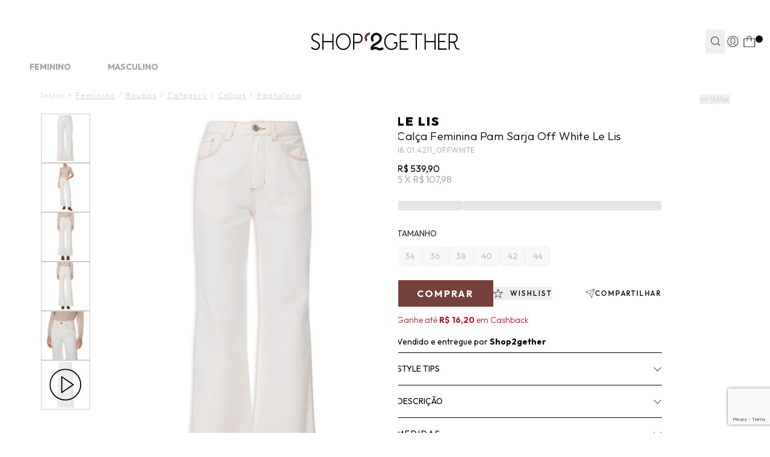

--- FILE ---
content_type: text/html; charset=utf-8
request_url: https://www.shop2gether.com.br/calca-feminina-pam-sarja-off-white-205323
body_size: 52401
content:
<!DOCTYPE html><html lang=pt-BR><head><script>const urlParams=new URLSearchParams(window.location.search),sairParam=urlParams.get("sair");window.location.href!="https://checkout.shop2gether.com.br/"||sairParam||(window.location.href="https://www.shop2gether.com.br/carrinho");!sairParam||(document.cookie="carrinho-id=; expires=Thu, 01 Jan 1970 00:00:00 UTC; path=/;",document.cookie="carrinho-device=; expires=Thu, 01 Jan 1970 00:00:00 UTC; path=/;",document.cookie="carrinho-copia=; expires=Thu, 01 Jan 1970 00:00:00 UTC; path=/;",window.location.href="https://checkout.shop2gether.com.br/Login/Sair?returnUrl=https://www.shop2gether.com.br/")</script><script>window.varify=window.varify||{};window.varify.iid=3998</script><script src=https://app.varify.io/varify.js></script><script>varCountdownTimerPix=180</script><script src=https://trackings.nemu.com.br/trackings/2qzQ7WcY1t/script.js async data-tracking-id=2qzQ7WcY1t crossorigin=anonymous></script><script>let gtagSetup</script><script>let gtmSetup;gtmSetup=()=>{(function(n,t,i,r,u){n[r]=n[r]||[];n[r].push({"gtm.start":(new Date).getTime(),event:"gtm.js"});var e=t.getElementsByTagName(i)[0],f=t.createElement(i),o=r!="dataLayer"?"&l="+r:"";f.async=!0;f.src="https://www.googletagmanager.com/gtm.js?id="+u+o;e.parentNode.insertBefore(f,e)})(window,document,"script","dataLayer","GTM-N7RHKCQ7");const t=document.createElement("noscript"),n=document.createElement("iframe");n.src="https://www.googletagmanager.com/ns.html?id=GTM-N7RHKCQ7";n.height="0";n.width="0";n.style.display="none";n.style.visibility="hidden";t.appendChild(n);const i=document.getElementsByTagName("body")[0];i.insertBefore(t,i.firstChild)}</script><script>function dataLayerSetup(n){if(window.dataLayerConfigured)return!1;window.dataLayerConfigured=!0;!gtmSetup||gtmSetup(n);!gtagSetup||gtagSetup(n);window.dispatchEvent(new CustomEvent("dataLayerConfigured"));console.log("dataLayerConfigured")}</script><title>Calça Feminina Pam Sarja - Le LIs - Off White</title><meta name=title content="Calça Feminina Pam Sarja - Le LIs - Off White" /><link rel=canonical href=https://www.shop2gether.com.br/calca-feminina-pam-sarja-off-white-205323 /><link rel=preconnect href=https://fonts.googleapis.com /><link rel=preconnect href=https://fonts.gstatic.com crossorigin /><link rel=manifest href=/manifest.json /><link rel=icon type=image/png href="https://shop2gether.fbitsstatic.net/sf/img/favicon.png?theme=release--2.11.1&v=202601211629
    " /><link href="https://fonts.googleapis.com/css2?family=Outfit:wght@100..900&display=swap" rel=stylesheet /><link href="https://fonts.googleapis.com/css2?family=Bodoni+Moda:opsz,wght@6..96,400;6..96,500;6..96,600&display=swap" rel=stylesheet /><script type=application/ld+json>{"@context":"https://schema.org/","@type":"Product","name":"Calça Feminina Pam Sarja - Off White","priceCurrency":"BRL","image":["https://shop2gether.fbitsstatic.net/img/p/calca-feminina-pam-sarja-off-white-205323/549909-12.jpg?w=1225&h=1633&v=202502101559","https://shop2gether.fbitsstatic.net/img/p/calca-feminina-pam-sarja-off-white-205323/549909-13.jpg?w=1225&h=1633&v=202502101559","https://shop2gether.fbitsstatic.net/img/p/calca-feminina-pam-sarja-off-white-205323/549909-14.jpg?w=1225&h=1633&v=202502101559","https://shop2gether.fbitsstatic.net/img/p/calca-feminina-pam-sarja-off-white-205323/549909-15.jpg?w=1225&h=1633&v=202502101559","https://shop2gether.fbitsstatic.net/img/p/calca-feminina-pam-sarja-off-white-205323/549909-16.jpg?w=1225&h=1633&v=202502101559"],"description":"<p style='text-align: justify;'><strong>Calça Feminina Pam Sarja, Le LIs.</strong><br>A <strong>calça off white</strong> é confeccionada em <strong>sarja sem elasticidade.</strong> A peça solta ao corpo, possui cintura alta, cós com passantes aplicados, five posckets* com rebites aplicados, detalhes destroyed* frontais, recortes posteriores, tag metalizada da marca aplicada no bolso posterior, comprimento longo, acabamento por corte a fio com acabamento destroyed e fechamento frontal por zíper e botão.<br><br><strong>Especificações &amp; Cuidados</strong>:<br>Lavar à mão<br>Composição: 100% Algodão / Forro Bolso: 100% Algodão<br>Cor: Off White<br>Marca: <strong>Le Lis</strong><br><br>* Five Pockets:&nbsp;<span>três bolsos frontais e dois bolsos posteriores</span><br>** Destoyed:&nbsp;<span>detalhe rasgado/destruído</span></p>","sku":"18.01.4211-OFF_38","gtin12":"180142111103","url":"https://www.shop2gether.com.br/calca-feminina-pam-sarja-off-white-205323","brand":{"@type":"Brand","name":"LE LIS"},"offers":{"@type":"Offer","url":"https://www.shop2gether.com.br/calca-feminina-pam-sarja-off-white-205323","priceCurrency":"BRL","price":539.9,"availability":"https://schema.org/OutOfStock","itemCondition":"https://schema.org/NewCondition"}}</script><script type=application/ld+json>{"@context":"https://schema.org","@type":"BreadcrumbList","url":"https://www.shop2gether.com.br/calca-feminina-pam-sarja-off-white-205323","itemListElement":[{"type":"ListItem","position":1,"name":"Início","item":"https://www.shop2gether.com.br"},{"type":"ListItem","position":2,"name":"Feminino","item":"https://www.shop2gether.com.br/feminino"},{"type":"ListItem","position":3,"name":"Roupas","item":"https://www.shop2gether.com.br/feminino/roupas"},{"type":"ListItem","position":4,"name":"Category","item":"https://www.shop2gether.com.br/feminino/roupas/category"},{"type":"ListItem","position":5,"name":"Calças","item":"https://www.shop2gether.com.br/feminino/roupas/category/calcas"},{"type":"ListItem","position":6,"name":"Pantalona","item":"https://www.shop2gether.com.br/feminino/roupas/category/calcas/pantalona"},""]}</script><link href="https://shop2gether.fbitsstatic.net/sf/bundle/?type=css&paths=header,navbar,footer,mini_cart,product,user_login,spot,output,glider,swiper_config,share_button&theme=release--2.11.1&v=202601211629" rel=stylesheet /><script src="https://shop2gether.fbitsstatic.net/sf/bundle/?type=js&paths=glider,glider_config,share_button&theme=release--2.11.1&v=202601211629" defer></script><meta name=description content="Encontre Calça Feminina Pam Sarja - Le LIs no Shop2gether. Inverno 2024. Troca fácil." /><meta name=keyword content="Calça Feminina Pam Sarja - Le LIs, calça feminina, calça off white, calça sarja, calça le lis, calça, le lis, off white, inverno 2024, Shop2gether." /><meta name=robots content="index, follow" /><meta name=viewport content="width=device-width, initial-scale=1, user-scalable=yes" /><link rel=stylesheet href=https://cdn.jsdelivr.net/npm/swiper@11/swiper-bundle.min.css /><script defer="" id=sizebay-vfr-v4 src=https://static.sizebay.technology/6463/prescript.js></script><script src="https://www.google.com/recaptcha/enterprise.js?render=6Le-I8YrAAAAAKQS2HZkNYdtv9p2XioZly0YBsbk"></script><script>async function getWakeRecaptchaToken(n){return n=n?n:"CLICK",new Promise((t,i)=>{setTimeout(()=>{i(new Error("Não foi possível buscar o token reCAPTCHA."))},2e3),grecaptcha?.enterprise?.ready(async()=>{const i=await grecaptcha.enterprise.execute("6Le-I8YrAAAAAKQS2HZkNYdtv9p2XioZly0YBsbk",{action:n});t(i)})})}</script><script defer="" id=sizebay-image-search src=https://static.sizebay.technology/6463/fh_prescript.js></script></head><body class=bg-mainBg><header class="bg-lightBg sticky top-0 z-30 w-full" id=header><div id=smart_app_validation_s2g style=display:none><style>#floating-app-container-s2g{font-family:"Outfit",sans-serif;position:fixed;left:30px;bottom:30px;width:171px;height:253px;z-index:9999;pointer-events:none}#floating-app-button-s2g,.hover-banner-s2g{position:absolute;left:0;pointer-events:auto}#floating-app-button-s2g{font-family:"Outfit",sans-serif;bottom:0;width:70px;height:50px;background:#e5d6cd;border:none;border-radius:25px;cursor:pointer;font-weight:bold;font-size:12px;line-height:12px;color:#000;display:flex;align-items:center;justify-content:center;transition:all .3s ease;z-index:2}.hover-banner-s2g{bottom:50px;max-width:171px;max-height:203px;background:#e5d6cd;border-radius:5px 5px 5px 0;padding:15px;text-align:center;z-index:1;opacity:0;visibility:hidden;transition:opacity .3s ease,visibility .3s ease}#floating-app-container-s2g div div.banner-text-s2g span{font-weight:bold}#floating-app-container-s2g>div>div.banner-text-s2g>span:nth-child(3){text-decoration:underline;text-transform:uppercase}#floating-app-button-s2g>a.button-text-s2g{max-width:55px;text-transform:uppercase}@media(min-width:769px){#floating-app-container-s2g:hover{filter:drop-shadow(0 6px 15px rgba(0,0,0,.3))}#floating-app-container-s2g:hover .hover-banner-s2g{opacity:1;visibility:visible}#floating-app-container-s2g:hover #floating-app-button-s2g{border-radius:0 0 25px 25px}}.hover-banner-s2g .banner-text-s2g{font-size:11px;color:#000;margin-bottom:5px;line-height:1.4}.hover-banner-s2g .qr-code-s2g{width:112px;height:112px;margin:0 auto;display:block}.hover-banner-s2g .platform-text-s2g{font-size:10px;color:#000;font-weight:bold;margin-top:5px}.close-button-s2g{display:none}@media(max-width:768px){#floating-app-container-s2g{position:static;width:auto;height:auto}#floating-app-button-s2g{position:fixed;left:50%;transform:translateX(-50%);bottom:20px;width:122px;height:35px}.hover-banner-s2g{display:none}.close-button-s2g{display:flex;position:absolute;top:50%;right:8px;transform:translateY(-50%);background:none;border:none;font-size:22px;color:#000;cursor:pointer;width:20px;height:20px;align-items:center;justify-content:center;font-weight:normal;line-height:1}a.button-text-s2g{padding-right:12%}#floating-app-button-s2g>a.button-text-s2g{max-width:100%}}#floating-app-button-s2g.hidden-s2g{display:none !important}</style><div id=floating-app-container-s2g style=display:none><button id=floating-app-button-s2g><span><a class=button-text-s2g href=https://shop2gether.onelink.me/Tzr0/68n3x0dq target=_blank>Get the app</a></span> <span class=close-button-s2g onclick=closeButton(event)>×</span></button><div class=hover-banner-s2g><div class=banner-text-s2g> <span>Frete grátis* </span>na<br /> primeira compra com o código <span>Freteapp</span></div><img alt="QR Code" class=qr-code-s2g src="https://shop2gether.fbitsstatic.net/media/action-button-app-s2g-qrcode.png?v=202508050941" /> <div class=platform-text-s2g>IOS e Android</div></div></div><script>document.addEventListener("DOMContentLoaded",function(){function i(){return window.innerWidth<=768}function r(){if(i()){const i=sessionStorage.getItem("floating-button-closed")==="true";i||(n.style.display="block",t.classList.remove("hidden-s2g"))}else n.style.display="block",t.classList.remove("hidden-s2g")}function u(){const n=encodeURIComponent(window.location.href);return`https://shop2gether.onelink.me/Tzr0?deep_link_value=${n}`}const n=document.getElementById("floating-app-container-s2g"),t=document.getElementById("floating-app-button-s2g");r();window.closeButton=function(t){t.stopPropagation();i()&&(sessionStorage.setItem("floating-button-closed","true"),n.style.display="none")};window.addEventListener("resize",function(){setTimeout(r,100)});const f=document.querySelector(".app-button-smart-app");if(f){const n=u();f.href=n}const e=document.querySelector(".button-text-s2g");if(e){const n=u();e.href=n}})</script><div class=smart-app-content><input id=toolbar-toggle-smart-app type=checkbox /><div id=mobile-toolbar-smart-app><div class=mobile-toolbar-smart-app><div class=toolbar-left-smart-app><label class=close-btn-smart-app for=toolbar-toggle-smart-app>×</label><div class=logo-smart-app> <img src="https://shop2gether.fbitsstatic.net/media/icone_s2g_toolbar_app.png?v=202507301714" /></div><div class=toolbar-text-smart-app><span>Get the app</span><br /> e ganhe <span>Frete Grátis*</span></div></div><a class=app-button-smart-app href=https://shop2gether.onelink.me/Tzr0/68n3x0dq target=_blank>Abrir app</a></div></div></div></div><div class="flex justify-center h-[50px] lg:h-[28px] relative w-full"><div class=pitchbar_wrapper><div class=faixahint><a href=/feminino/liquida/ate-70-off><span>LIQUIDA VERÃO’26: Agora, até <span style=color:#d9484a;font-weight:bold>70% OFF + 10% EXTRA</span> em tudo*. Use <span style=color:#d9484a;font-weight:bold>EXTRA10</span></span></a></div><div class=faixahint><a href=/feminino/what-s-new/new-in/roupas/beachwear><span><span style=color:#d9484a;font-weight:bold>20% OFF*</span> nas Novidades de Beachwear! Cupom <span style=color:#d9484a;font-weight:bold>BEACH20</span> *Consulte</span></a></div><div class=faixahint><a href=https://qrco.de/bfzENt><span>GET THE APP: Baixe o aplicativo e ganhe <span style=color:#d9484a;font-weight:bold>FRETE GRÁTIS</span> na 1ª compra! Use <span style=color:#d9484a;font-weight:bold>FRETEAPP*</span></span></a></div><div class=faixahint><a href=/unissex/tenis-do-momento><span>A partir de <span style=color:#d9484a;font-weight:bold>20% OFF*</span> nos seus tênis favoritos: Adidas Originals, New Balance e +</span></a></div><div class=faixahint><a href=/feminino/summer-spot>SUMMER SPOT: Complete sua mala de verão com novas collabs exclusivas!</a></div><div class=faixahint><a href=/forma_pagamento>Tudo Em Até 10x Sem Juros I Frete Grátis Em Compras a Partir de R$599*</a></div></div></div><div class="relative flex w-full lg:justify-center lg:my-0 z-30 px-2 sm:px-5 lg:py-0 border-b border-gray-3000 lg:border-none header-items"><div class="flex justify-between lg:justify-end gap-x-2 sm:gap-x-6 lg:gap-x-6 items-center w-full lg:w-[1250px] lg:my-0 lg:pt-[21px]"><div class="grow shrink-0 lg:basis-[106px] flex justify-start items-center gap-x-0 lg:gap-x-10"><div onclick=goBackCustom() class="lg:hidden h-[52px] w-[43px] flex items-center justify-center"><img src="https://shop2gether.fbitsstatic.net/sf/img/icons/back-arrow.svg?theme=release--2.11.1&v=202601211629" alt=back class="w-[14px] h-[23px]" /></div><div onclick=showNavBar(!0) class="lg:hidden h-[52px] w-[43px] flex items-center justify-center px-2"><img src="https://shop2gether.fbitsstatic.net/sf/img/icons/menu-atual-site.svg?theme=release--2.11.1&v=202601211629" alt=header-bars class="w-[25px] h-[19px]" /></div><div class="flex h-[52px] w-[43px] items-center justify-center lg:hidden" id=open-search><img src="https://shop2gether.fbitsstatic.net/sf/img/icons/search-atual-site.svg?theme=release--2.11.1&v=202601211629" alt=search class="lg:hidden w-[22px] h-[22px]" onclick=showSearchBar() /></div></div><div class="grow shrink sm:basis-[212px] header-logo-mob header-logo fadein flex justify-center items-center lg:absolute lg:w-full lg:right-0"><a href=/ id=header-logo-link><img src="https://shop2gether.fbitsstatic.net/sf/img/logo.svg?theme=release--2.11.1&v=202601211629" alt=logo class="w-[154px] sm:w-[180px] lg:w-[247px]" /></a></div><form id=search class="mb-2 absolute lg:flex lg:sticky lg:w-72 left-0 bg-mainBg hidden top-12 md:top-16 w-full items-center border-b border-black z-20 ease-in-out duration-500 opacity-100 lg:opacity-100 collapsed px-2 lg:px-0" onsubmit=search(event,null)><div class="autocomplete sm:max-lg:w-full"><input id=search-bar class="border-none p-2 w-full focus:ring-0 placeholder:text-[#A0A0A0] text-[16px] placeholder:text-xs placeholder:font-light" type=search placeholder=Busca... autocomplete=off /><div id=autocomplete-list class="absolute top-full right-0 left-0 z-20 w-full lg:min-w-[362px] lg:-left-[10%] lg:pt-[18px]"></div></div><button class="flex items-center justify-center py-3 pl-1 pr-2 lg:px-1 w-10 text font-bold search-button" type=submit onclick=uncollapseSearchBar(event)><img src="https://shop2gether.fbitsstatic.net/sf/img/icons/search.svg?theme=release--2.11.1&v=202601211629" alt=search class="w-4 h-4" /></button></form><div class="grow lg:grow-0 shrink flex justify-end items-center lg:gap-x-6 lg:relative"><div id=header-login-container class="flex h-full items-center justify-center py-4 lg:py-2 lg:px-1 z-10"><div class="flex h-full items-center justify-center lg:relative"><div id=login class="w-full flex items-center"><button class=user-href><div class="justify-center user-login-icon"><svg width=19 height=20 viewBox="0 0 19 20" fill=none xmlns=http://www.w3.org/2000/svg class="w-[22px] h-[22px] lg:w-auto lg:h-auto"><path d="M18.2667 10.0004C18.2679 8.50332 17.8956 7.02966 17.1835 5.71282C16.4714 4.39598 15.4419 3.27755 14.1886 2.45884C12.9353 1.64012 11.4977 1.14697 10.0058 1.02405C8.51378 0.901123 7.0146 1.15232 5.64418 1.75487C4.27377 2.35741 3.07535 3.29229 2.15737 4.47484C1.23939 5.65738 0.630776 7.05023 0.386861 8.52726C0.142945 10.0043 0.271353 11.5188 0.760396 12.9337C1.24944 14.3486 2.08371 15.6192 3.18764 16.6304L3.17861 16.6384L3.4706 16.8844C3.4896 16.9004 3.51068 16.9134 3.52968 16.9294C3.68468 17.0584 3.84569 17.1804 4.00869 17.2984C4.06169 17.3364 4.1146 17.3754 4.1686 17.4124C4.34327 17.533 4.52237 17.6474 4.70571 17.7554L4.82558 17.8244C5.02558 17.9384 5.23157 18.0464 5.44057 18.1454L5.48769 18.1664C6.18083 18.4884 6.9125 18.7199 7.66469 18.8554L7.72475 18.8664C7.96175 18.9074 8.20175 18.9404 8.44375 18.9664L8.53261 18.9734C8.77461 18.9934 9.01877 19.0064 9.26577 19.0064C9.51277 19.0064 9.75257 18.9934 9.99257 18.9744L10.0846 18.9674C10.3253 18.9454 10.5631 18.914 10.7977 18.8734L10.8588 18.8624C11.5997 18.7295 12.3207 18.5034 13.0048 18.1894L13.0797 18.1554C13.2797 18.0607 13.4774 17.9587 13.6727 17.8494L13.8168 17.7664C13.9928 17.6664 14.1656 17.5544 14.3336 17.4394C14.3946 17.3984 14.4536 17.3544 14.5136 17.3114C14.6576 17.2114 14.7987 17.1014 14.9357 16.9894C14.9667 16.9644 14.9987 16.9434 15.0287 16.9184L15.3288 16.6684L15.3197 16.6604C16.249 15.8177 16.9913 14.7897 17.4989 13.6426C18.0065 12.4955 18.2681 11.2548 18.2667 10.0004ZM0.921773 10.0004C0.920734 8.60649 1.26872 7.23456 1.93422 6.00982C2.59972 4.78509 3.56153 3.74656 4.73159 2.98905C5.90165 2.23154 7.24263 1.77918 8.63247 1.67326C10.0223 1.56735 11.4165 1.81125 12.6879 2.38271C13.9592 2.95417 15.0671 3.83498 15.9105 4.94473C16.7539 6.05448 17.3061 7.35781 17.5163 8.73574C17.7264 10.1137 17.5881 11.5223 17.1139 12.833C16.6397 14.1438 15.8448 15.3148 14.8017 16.2394C14.7085 16.174 14.611 16.1152 14.5097 16.0634L11.7387 14.6783C11.6179 14.6177 11.5166 14.5245 11.4459 14.4093C11.3753 14.2941 11.3382 14.1615 11.3388 14.0263V13.0584C11.4028 12.9794 11.4707 12.8894 11.5387 12.7914C11.9018 12.2756 12.19 11.711 12.3947 11.1144C12.5988 11.0183 12.7712 10.866 12.892 10.6755C13.0128 10.4849 13.0768 10.2639 13.0766 10.0384V8.87835C13.0753 8.59354 12.9723 8.31858 12.7858 8.10335V6.57435C12.8424 5.87838 12.6207 5.18833 12.1696 4.65535C11.3514 3.9858 10.3269 3.61997 9.26967 3.61997C8.21247 3.61997 7.18793 3.9858 6.36977 4.65535C5.91864 5.18833 5.69693 5.87838 5.75356 6.57435V8.10135C5.56745 8.31677 5.46479 8.59168 5.46376 8.87636V10.0364C5.46373 10.2131 5.503 10.3876 5.57875 10.5472C5.65451 10.7068 5.76485 10.8476 5.90175 10.9594C6.10308 11.7144 6.44651 12.424 6.91372 13.0504V13.9973C6.91378 14.1285 6.87853 14.2572 6.81167 14.37C6.7448 14.4828 6.64866 14.5755 6.53359 14.6384L3.9457 16.0504C3.86056 16.0972 3.77831 16.1493 3.6996 16.2063C2.82591 15.4257 2.1268 14.4693 1.64809 13.3999C1.16938 12.3305 0.922022 11.172 0.921773 10.0004ZM14.1627 16.7524C14.0477 16.8354 13.9316 16.9164 13.8136 16.9934C13.7596 17.0284 13.7056 17.0644 13.6496 17.0984C13.4946 17.1984 13.3376 17.2854 13.1776 17.3704L13.0707 17.4254C12.7026 17.6145 12.3207 17.7759 11.9286 17.9084L11.8866 17.9224C11.6813 17.989 11.4736 18.0494 11.2636 18.1034C11.0516 18.156 10.8374 18.2 10.6207 18.2354H10.6027C10.4027 18.2684 10.1947 18.2924 9.98867 18.3104L9.87978 18.3184C9.67978 18.3334 9.47274 18.3434 9.26674 18.3434C9.06074 18.3434 8.85263 18.3334 8.64663 18.3174L8.53969 18.3094C8.33269 18.2914 8.12577 18.2664 7.92177 18.2334H7.8937C7.46164 18.1611 7.03604 18.0547 6.62075 17.9154L6.58168 17.9024C6.37568 17.8324 6.17255 17.7544 5.97255 17.6694C5.78355 17.5884 5.59769 17.4974 5.41469 17.4024L5.34267 17.3654C5.17567 17.2764 5.01173 17.1794 4.85073 17.0784L4.70864 16.9874C4.56064 16.8874 4.40865 16.7874 4.27065 16.6824L4.22768 16.6484L4.25869 16.6304L6.84658 15.2184C7.06499 15.0994 7.24736 14.9238 7.37441 14.71C7.50146 14.4962 7.56867 14.2521 7.56875 14.0034V12.8194L7.49379 12.7284C7.02835 12.1262 6.69369 11.4334 6.51162 10.6944L6.48159 10.5644L6.36977 10.4924C6.29309 10.4434 6.22979 10.3761 6.18593 10.2964C6.14208 10.2167 6.1191 10.1273 6.11879 10.0364V8.87636C6.11908 8.8006 6.13527 8.72576 6.16665 8.6568C6.19802 8.58785 6.24375 8.52634 6.30068 8.47635L6.40859 8.37636V6.55636V6.51336C6.36724 5.99609 6.53147 5.48337 6.86562 5.08635C7.55734 4.55992 8.40237 4.27435 9.27163 4.27327C10.1409 4.27218 10.9866 4.55564 11.6796 5.08035C12.0141 5.48012 12.18 5.99447 12.1417 6.51436V8.38035L12.2497 8.48035C12.3066 8.53034 12.3523 8.59185 12.3837 8.6608C12.4151 8.72976 12.4315 8.80459 12.4318 8.88035V10.0404C12.4301 10.156 12.3918 10.2681 12.3224 10.3606C12.2531 10.4532 12.1561 10.5213 12.0456 10.5554L11.8827 10.6054L11.8307 10.7674C11.6439 11.3548 11.3682 11.9102 11.0136 12.4143C10.9276 12.5353 10.8446 12.6424 10.7726 12.7254L10.6918 12.8184V14.0294C10.6908 14.2866 10.7619 14.5389 10.8971 14.7578C11.0323 14.9766 11.2262 15.1531 11.4567 15.2674L14.2277 16.6524L14.2797 16.6794C14.2337 16.7024 14.1947 16.7274 14.1627 16.7524Z" fill=none /></svg></div></button></div><div id=logged-user-mob class=hidden onclick=showLoggedMenu()><svg width=19 height=20 viewBox="0 0 19 20" fill=none xmlns=http://www.w3.org/2000/svg class="w-[22px] h-[22px] lg:w-auto lg:h-auto"><path d="M18.2673 9.97922C18.2673 8.48352 17.897 7.01229 17.1837 5.694C16.4705 4.37876 15.4421 3.26234 14.1901 2.44261C12.9351 1.62593 11.4995 1.13349 10.0058 1.01114C8.51508 0.88879 7.0152 1.1396 5.64389 1.74217C4.27257 2.34473 3.07573 3.27763 2.15744 4.45828C1.24221 5.63894 0.633078 7.03064 0.388201 8.50799C0.143323 9.98228 0.271884 11.4963 0.761639 12.9095C1.25139 14.3226 2.08398 15.5919 3.18899 16.6013L3.17981 16.6105L3.4706 16.8552C3.48896 16.8705 3.51039 16.8827 3.52876 16.901C3.68487 17.0295 3.84404 17.1519 4.00627 17.2711C4.05831 17.3079 4.1134 17.3476 4.16544 17.3843C4.33991 17.5036 4.52051 17.6198 4.70111 17.7269L4.82049 17.7972C5.01945 17.9104 5.2276 18.0205 5.43574 18.1184L5.48166 18.1398C6.17344 18.461 6.90501 18.6934 7.65801 18.828L7.71923 18.8403C7.95492 18.88 8.19674 18.9137 8.43855 18.9412L8.52732 18.9473C8.76914 18.9687 9.01402 18.981 9.2589 18.981C9.50377 18.981 9.74559 18.9687 9.98435 18.9504L10.0762 18.9443C10.318 18.9228 10.5537 18.8923 10.7894 18.8494L10.8506 18.8372C11.5914 18.7057 12.3137 18.4793 12.9963 18.1643L13.0698 18.1306C13.2688 18.0358 13.4677 17.9349 13.6636 17.8248L13.8075 17.7422C13.982 17.6413 14.1564 17.5311 14.3248 17.4149C14.386 17.3751 14.4442 17.3293 14.5054 17.2864C14.6493 17.1855 14.7901 17.0754 14.9278 16.9653C14.9584 16.9408 14.9921 16.9194 15.0196 16.8949L15.3196 16.6441L15.3104 16.6349C16.241 15.7938 16.9817 14.7661 17.4898 13.6191C17.998 12.4721 18.2582 11.2333 18.2582 9.97922H18.2673ZM0.923871 9.97922C0.923871 8.58752 1.26976 7.21723 1.93705 5.99069C2.60128 4.76721 3.56549 3.73032 4.73478 2.97176C5.90407 2.21626 7.24478 1.76358 8.63446 1.65652C10.0241 1.54947 11.4169 1.79416 12.6902 2.36614C13.9605 2.93811 15.0686 3.81596 15.9134 4.92626C16.7552 6.03351 17.3092 7.33651 17.5205 8.71293C17.7317 10.0893 17.5909 11.4963 17.1195 12.8055C16.645 14.1146 15.8492 15.2861 14.8084 16.2098C14.7166 16.1455 14.6187 16.0844 14.5176 16.0354L11.7475 14.6529C11.6281 14.5917 11.524 14.5 11.4536 14.3837C11.3832 14.2675 11.3465 14.136 11.3465 14.0014V13.0349C11.4108 12.9553 11.4781 12.8666 11.5454 12.7688C11.9097 12.2549 12.1974 11.689 12.4025 11.0926C12.6076 10.9978 12.779 10.8448 12.8984 10.6552C13.0178 10.4656 13.082 10.2453 13.082 10.019V8.85974C13.082 8.57528 12.978 8.3 12.7913 8.08589V6.55961C12.8464 5.86528 12.626 5.17402 12.176 4.64181C11.3587 3.97195 10.3333 3.60797 9.27726 3.60797C8.22123 3.60797 7.1958 3.97195 6.37852 4.64181C5.92856 5.17402 5.70511 5.86528 5.76327 6.55961V8.08589C5.57655 8.3 5.47553 8.57528 5.47247 8.85974V10.019C5.47247 10.1964 5.51227 10.3707 5.58879 10.5298C5.66531 10.6888 5.77551 10.8295 5.91325 10.9427C6.11528 11.6982 6.45811 12.4048 6.92643 13.0318V13.9769C6.92643 14.1085 6.89276 14.2369 6.82542 14.3501C6.75808 14.4633 6.66319 14.555 6.54688 14.6193L3.96035 16.0293C3.87465 16.0752 3.792 16.1272 3.71548 16.1853C2.8431 15.4053 2.14214 14.451 1.66463 13.3805C1.18711 12.313 0.939176 11.1538 0.939176 9.98534L0.923871 9.97922Z" fill=black /></svg></div><div id=logged-user class="hidden pt-[16px] mt-0 flex-col lg:flex-row lg:items-center group lg:relative w-full max-w-[200px] lg:max-w-full absolute top-[100%] left-0 bg-primary-1000 lg:bg-mainBg items-center justify-center lg:top-0 lg:p-0 shadow-xl lg:shadow-none"><span class="flex lg:justify-start justify-center flex-wrap items-center mb-2 uppercase lg:mb-0 text-xs cursor-pointer px-1 lg:px-0">Olá   <span id=user-name class=break-words></span></span><div class="hidden lg:flex rotate-180 group-hover:rotate-0 w-[16px] h-[9px] ml-2"><svg xmlns=http://www.w3.org/2000/svg width=16 height=9 viewBox="0 0 16 9" fill=none><path d="M0.997375 8.56299L7.99738 1.56299L14.9974 8.56299" stroke=black /></svg></div><div class="lg:hidden lg:group-hover:flex flex-col items-center justify-center lg:absolute lg:top-[15px] lg:px-4 lg:t-9 lg:-right-[10px] lg:shadow-lg w-full lg:w-[127px] lg:max-w-[127px] h-[80px] lg:h-[93px] z-50 lg:bg-white bg-primary-1000"><ul class="w-full flex flex-col gap-2"><li><a class="dropdown-option hover:underline flex w-full justify-center items-center text-xs uppercase font-light" data-type=my_account href=https://www.shop2gether.com.br/account>Minha conta</a></li><li><a class="dropdown-option hover:underline flex w-full justify-center items-center text-xs uppercase" data-type=wishlist href=/wishlist>Wishlist</a></li><li><button class="dropdown-option hover:underline w-full flex justify-center items-center text-xs uppercase cursor-pointer" onclick=logoutUser(!1)>Sair</button></li></ul></div></div></div><div data-login-modal class="hidden bg-white fixed lg:absolute bottom-0 lg:bottom-auto lg:top-12 right-0 px-4 py-6 w-full lg:max-w-[344px] lg:min-w-[344px] text-sm lg:text-base z-[70]" style="box-shadow:0 11px 32px 0 rgba(0,0,0,.15)"><div id=login-options><div class="w-full flex justify-between mb-5 lg:mb-8"><h3 id=modal-login-title class=uppercase>Iniciar sessão</h3><button onclick=showLoginModal(!1)><img src="https://shop2gether.fbitsstatic.net/sf/img/icons/close.svg?theme=release--2.11.1&v=202601211629" alt="ocultar senha" id=show-password loading=lazy class="w-6 h-6" /></button></div><div class="grid grid-cols-2 gap-2 lg:gap-4 flex-wrap text-xs lg:text-sm border-b border-gray-3000 pb-4 lg:pb-6 mb-4 lh:mb-6"><button onclick=showFormLoginAuthenticate() class="col-span-2 bg-black text-white uppercase w-full h-10 flex justify-center items-center transition-all ease-in-out duration-200 hover:brightness-110">Entrar com e-mail e senha</button> <button onclick=showFormLoginAccessKey() class="col-span-2 border border-black uppercase w-full h-10 flex justify-center items-center transition-all ease-in-out duration-200 hover:bg-black hover:text-white">Receber código de acesso por e-mail</button><script src=https://accounts.google.com/gsi/client async defer></script><script type=module>
            						window.addEventListener('load', async function () {
            							await configureGoogleLoginButton('446399060843-m9cphv4egskkbj7e245gkc719uc5ajqt.apps.googleusercontent.com');
            							
            							const googleButtonWrapper = createFakeGoogleWrapper();
            							const buttonsLoginGoogle = document.querySelectorAll('.btnLoginGoogle');
            			
            							buttonsLoginGoogle.forEach((button) => {
            								button.addEventListener('click', () =>{
            									googleButtonWrapper.click();
            								})
            							})
            			
            						})
            					</script><button class="btnLoginGoogle hidden col-span-1 border border-black uppercase w-full h-10 lg:flex justify-center items-center gap-3"><img src="https://shop2gether.fbitsstatic.net/sf/img/icons/login_google.svg?theme=release--2.11.1&v=202601211629" onerror='this.onerror=null;this.src="https://shop2gether.fbitsstatic.net/sf/img/checkout/google.svg?theme=release--2.11.1&v=202601211629"' alt=search /> Google</button><div class="col-span-2 lg:col-span-1" id=divLoginFacebook><div id=fb-root></div><script async defer crossorigin=anonymous src="https://connect.facebook.net/en_US/sdk.js#xfbml=1&version=v17.0&appId=1968938827238387&autoLogAppEvents=1" nonce=q5zuHEGH></script><button id=btnLoginFacebook onclick=authenticateFacebook() class="border border-black uppercase w-full h-10 flex justify-center items-center gap-3"><img src="https://shop2gether.fbitsstatic.net/sf/img/icons/login_facebook.svg?theme=release--2.11.1&v=202601211629" onerror='this.onerror=null;this.src="https://shop2gether.fbitsstatic.net/sf/img/checkout/facebook.svg?theme=release--2.11.1&v=202601211629"' alt=search /> Facebook</button></div></div><p class="text-center text-xs lg:text-sm text-gray-2000">Não tem uma conta? <a href=https://www.shop2gether.com.br/login/signup class="uppercase text-black underline">cadastre-se</a></p></div><div id=login-render class=hidden></div></div></div><div class="relative w-[43px] lg:w-auto flex justify-center items-center lg:px-1" onclick=openCart(!1,!0)><img src="https://shop2gether.fbitsstatic.net/sf/img/header/cart.svg?theme=release--2.11.1&v=202601211629" alt=cart class="cursor-pointer w-[22px] lg:w-[20px] h-[22px] lg:h-[20px]" /> <span id=cart-qty-label class="absolute w-3 h-3 top-0 right-1 lg:-right-2 rounded-full bg-black text-white text-[0.6rem] leading-loose flex items-center justify-center">.</span></div></div></div></div><nav id=navbar class="hidden bg-mainBg lg:flex lg:flex-col lg:items-center lg:justify-center w-full md:w-[326px] lg:w-full h-full fixed lg:static top-0 z-30 ease-in-out duration-500 lg:opacity-100 box-content lg:overflow-y-visible inset-y-0 left-0 -translate-x-full lg:transform-none flex-col"><div class="flex justify-between items-center lg:hidden px-8 py-6"><button class="flex items-center gap-2 uppercase text-base font-light" onclick=showModalLoginNavbar() id=login><img src="https://shop2gether.fbitsstatic.net/sf/img/icons/person.png?theme=release--2.11.1&v=202601211629" alt=login /> Entrar</button> <a href=https://www.shop2gether.com.br/account id=logged-user-mob class="hidden items-center gap-2 uppercase text-base font-light"><img src="https://shop2gether.fbitsstatic.net/sf/img/icons/person.png?theme=release--2.11.1&v=202601211629" alt=login /> Minha Conta</a> <button onclick=showNavBar(!1)><svg xmlns=http://www.w3.org/2000/svg width=22 height=22 viewBox="0 0 22 22" fill=none><path d="M20.6408 0.425765L0.425654 20.6409C0.320003 20.7679 0.26563 20.9299 0.273205 21.0949C0.28078 21.26 0.349753 21.4163 0.466597 21.5331C0.58344 21.65 0.739723 21.7189 0.90479 21.7265C1.06986 21.7341 1.2318 21.6797 1.35885 21.5741L21.574 1.35895C21.6796 1.23189 21.734 1.06995 21.7264 0.90489C21.7188 0.739824 21.6499 0.583543 21.533 0.466701C21.4162 0.34986 21.2599 0.280888 21.0948 0.273315C20.9298 0.265741 20.7678 0.320114 20.6408 0.425765Z" fill=#231F20 /><path d="M21.5775 20.6413L1.36242 0.426142C1.23537 0.320491 1.07343 0.266118 0.908364 0.273691C0.743297 0.281264 0.587014 0.350236 0.470171 0.467078C0.353327 0.583919 0.284354 0.7402 0.276779 0.905266C0.269205 1.07033 0.323575 1.23227 0.429227 1.35932L20.6443 21.5744C20.7714 21.6801 20.9333 21.7345 21.0984 21.7269C21.2635 21.7193 21.4197 21.6503 21.5366 21.5335C21.6534 21.4167 21.7224 21.2604 21.73 21.0953C21.7376 20.9302 21.6832 20.7683 21.5775 20.6413Z" fill=#231F20 /></svg></button></div><div id=navbar_tab-link class="flex flex-row lg:flex-row w-full lg:max-w-[1250px] justify-start lg:pl-[16px] xl:pl-0 px-8 lg:px-0"><ul class="flex flex-row relative bg-mainBg w-full lg:w-full gap-6 lg:gap-0"><li class="navbar_tab lg:w-[11.284%] lg:max-w-[137px]"><div class="navbar_tab-link-item flex h-full w-full"><a href=/ data-tab=1 id=menu class="py-2 lg:px-9 lg:py-3 font-light lg:font-bold text-[#a9a9a9] lg:text-gray-2000 w-full text-base lg:text-sm uppercase flex items-center justify-center lg:mr-0.5">Feminino</a></div></li><li class="navbar_tab lg:w-[11.284%] lg:max-w-[137px]"><div class="navbar_tab-link-item flex h-full w-full"><a href=/masculino data-tab=52 id=menu class="py-2 lg:px-9 lg:py-3 font-light lg:font-bold text-[#a9a9a9] lg:text-gray-2000 w-full text-base lg:text-sm uppercase flex items-center justify-center lg:mr-0.5">Masculino</a></div></li></ul></div><div id=navbar_tab-content class="flex flex-col justify-between w-full h-full overflow-y-auto lg:h-auto relative"><div class="pb-36 lg:pb-0 h-full lg:h-auto relative"><div class="navbar_tab-content-item lg:bg-primary-1000 flex w-full lg:justify-center h-0 opacity-0" id=52><div class="navbar_tab-list w-full lg:w-[1250px] h-full overflow-y-auto"><ul class="navbar_tab-content-item-list flex flex-col lg:flex-row lg:pr-[16px] xl:pr-0"><li class="navbar_item has_submenu group lg:flex lg:justify-center font-light text-base lg:text-sm uppercase lg:w-[11.284%]" role=none><div class="navbar_item-menu py-3.5 px-8 lg:py-2.5 lg:px-1 flex justify-between items-center group-hover:lg:font-bold menuNivel2 menuNivelSale" onclick=toggleSubMenu(1058)><a class="pointer-events-none lg:pointer-events-auto flex items-center" href=/masculino/liquida/ate-70-off><img src="https://shop2gether.fbitsstatic.net/img/m/liquida-1058.jpg?v=202601211629" alt=Liquida class="lg:hidden rounded-full w-[50px] h-[50px] object-cover mr-2" loading=lazy decoding=async width=50 height=50 /> Liquida</a> <span class="navbar_item-icon lg:hidden"><img src="https://shop2gether.fbitsstatic.net/sf/img/icons/arrow.png?theme=release--2.11.1&v=202601211629" alt=expand loading=lazy decoding=async /></span></div><div class="navbar_item-list navbar_item-list-scroll lg:pt-3.5 lg:top-4 lg:bg-gray-5000 lg:z-20 lg:flex lg:items-center lg:absolute lg:left-0 lg:w-full lg:transition lg:group-hover:translate-y-6 lg:translate-y-0 lg:opacity-0 lg:invisible lg:group-hover:opacity-100 lg:group-hover:visible lg:duration-500 lg:ease-in-out lg:group-hover:transform lg:flex-col lg:px-4 lg:pb-4" id=drop-nav-menu-1058><a class="complementar-text-bar hidden lg:block text-center px-10 z-50 lg:text-black max-w-[1330px] tracking-[0.8px]">[CONQUISTE OS FAVORITOS DA ESTAÇÃO COM DESCONTOS ATUALIZADOS DE ATÉ 70%:](/masculino/liquida/ate-70-off)</a><div class="hidden lg:block min-h-[1px] w-full lg:max-w-[1250px] mb-4 mt-2.5"><div class="min-h-[1px] w-full bg-black"></div></div><ul class="w-full h-full lg:h-auto flex flex-col lg:flex-row lg:flex-wrap items-start justify-start lg:justify-between absolute lg:relative top-0 lg:top-auto bg-white lg:bg-gray-5000 lg:p-0 lg:pt-0 lg:z-50 lg:text-black lg:max-w-[1250px] lg:gap-y-2" role=menu><div class="w-full flex lg:hidden"><img src="https://shop2gether.fbitsstatic.net/img/m/banner-mobile-4600.jpg?v=202601211629" alt="banner mobile" class=w-full loading=lazy decoding=async width=390 height=163 /></div><div class="w-full flex flex-col lg:flex-row lg:flex-wrap items-start justify-start lg:justify-between relative h-full pb-36 lg:pb-0"><li class="navbar_item py-3.5 px-7 lg:hidden"><button onclick=toggleSubMenu(1058) class="font-bold flex items-center"><img src="https://shop2gether.fbitsstatic.net/sf/img/icons/arrow.png?theme=release--2.11.1&v=202601211629" alt=expand class="rotate-180 mr-4" loading=lazy decoding=async /> Voltar</button></li><li class="navbar_item last-level bg-gray-6000 lg:bg-transparent w-full lg:w-auto" role=none><div class="navbar_item-menu py-3.5 pl-7 pr-6 lg:p-0 flex justify-between items-center" onclick=toggleSubMenu(3940)><a class="lg:mb-4 pointer-events-none lg:pointer-events-auto uppercase hover:underline lg:text-base lg:tracking-[1px]" href=/masculino/liquida/ate-70-off>Liquida</a> <span class="navbar_item-icon lg:hidden"><img src="https://shop2gether.fbitsstatic.net/sf/img/icons/arrow.png?theme=release--2.11.1&v=202601211629" alt=expand loading=lazy decoding=async /></span></div><div id=drop-nav-menu-3940 class="navbar_item-list absolute lg:relative top-0 lg:top-auto bg-white lg:bg-transparent w-full h-full pb-36 lg:pb-0 flex-col lg:flex-row"><button onclick=toggleSubMenu(3940) class="lg:hidden font-bold flex items-center px-8 py-2"><img src="https://shop2gether.fbitsstatic.net/sf/img/icons/arrow.png?theme=release--2.11.1&v=202601211629" alt=expand class="rotate-180 mr-4" loading=lazy decoding=async /> Voltar</button><p class="lg:hidden text-2xl px-8 capitalize py-2"> Liquida</p><ul class="lg:flex lg:flex-col lg:gap-y-2 overflow-y-auto w-full lg:w-auto" role=menu><li class="navbar_item bg-gray-6000 lg:bg-transparent py-3.5 pl-7 pr-6 lg:p-0"><a href=/masculino/marcas-exclusivas class="capitalize hover:underline">Curadoria Assinada até 70% OFF</a></li><li class="navbar_item bg-gray-6000 lg:bg-transparent py-3.5 pl-7 pr-6 lg:p-0"><a href=/masculino/liquida/sneakers class="capitalize hover:underline">Tênis do Momento 20% OFF</a></li><li class="navbar_item bg-gray-6000 lg:bg-transparent py-3.5 pl-7 pr-6 lg:p-0"><a href=/masculino/tudo-com-30/polos-e-camisetas class="capitalize hover:underline">Polos e Camisetas 30% OFF</a></li><li class="navbar_item bg-gray-6000 lg:bg-transparent py-3.5 pl-7 pr-6 lg:p-0"><a href=/masculino/liquida/ate-70-off/roupas/bermudas-e-shorts class="capitalize hover:underline">Bermudas até 70% OFF</a></li><li class="navbar_item bg-gray-6000 lg:bg-transparent py-3.5 pl-7 pr-6 lg:p-0"><a href=/masculino/liquida/ate-70-off/roupas/kits class="capitalize hover:underline">Kits até 60% OFF</a></li><li class="navbar_item bg-gray-6000 lg:bg-transparent py-3.5 pl-7 pr-6 lg:p-0"><a href=/masculino/liquida/ate-70-off class="capitalize underline hover:underline">Ver Tudo</a></li></ul></div></li><li class="navbar_item last-level bg-gray-6000 lg:bg-transparent w-full lg:w-auto" role=none><div class="navbar_item-menu py-3.5 pl-7 pr-6 lg:p-0 flex justify-between items-center" onclick=toggleSubMenu(4456)><a class="lg:mb-4 pointer-events-none lg:pointer-events-auto uppercase hover:underline lg:text-base lg:tracking-[1px]" href=/masculino/liquida>Marcas</a> <span class="navbar_item-icon lg:hidden"><img src="https://shop2gether.fbitsstatic.net/sf/img/icons/arrow.png?theme=release--2.11.1&v=202601211629" alt=expand loading=lazy decoding=async /></span></div><div id=drop-nav-menu-4456 class="navbar_item-list absolute lg:relative top-0 lg:top-auto bg-white lg:bg-transparent w-full h-full pb-36 lg:pb-0 flex-col lg:flex-row"><button onclick=toggleSubMenu(4456) class="lg:hidden font-bold flex items-center px-8 py-2"><img src="https://shop2gether.fbitsstatic.net/sf/img/icons/arrow.png?theme=release--2.11.1&v=202601211629" alt=expand class="rotate-180 mr-4" loading=lazy decoding=async /> Voltar</button><p class="lg:hidden text-2xl px-8 capitalize py-2"> Marcas</p><ul class="lg:flex lg:flex-col lg:gap-y-2 overflow-y-auto w-full lg:w-auto" role=menu><li class="navbar_item bg-gray-6000 lg:bg-transparent py-3.5 pl-7 pr-6 lg:p-0"><a href=/fabricante/osklen/masculino/liquida class="capitalize hover:underline">Osklen</a></li><li class="navbar_item bg-gray-6000 lg:bg-transparent py-3.5 pl-7 pr-6 lg:p-0"><a href=/fabricante/boss/liquida class="capitalize hover:underline">Boss</a></li><li class="navbar_item bg-gray-6000 lg:bg-transparent py-3.5 pl-7 pr-6 lg:p-0"><a href=/fabricante/hugo/liquida class="capitalize hover:underline">Hugo</a></li><li class="navbar_item bg-gray-6000 lg:bg-transparent py-3.5 pl-7 pr-6 lg:p-0"><a href=/fabricante/2-essential/liquida class="capitalize hover:underline">'2Essential</a></li><li class="navbar_item bg-gray-6000 lg:bg-transparent py-3.5 pl-7 pr-6 lg:p-0"><a href=/fabricante/diesel/liquida class="capitalize hover:underline">Diesel</a></li><li class="navbar_item bg-gray-6000 lg:bg-transparent py-3.5 pl-7 pr-6 lg:p-0"><a href=/fabricante/tommy-hilfiger/masculino/liquida class="capitalize hover:underline">Tommy Hilfiger</a></li><li class="navbar_item bg-gray-6000 lg:bg-transparent py-3.5 pl-7 pr-6 lg:p-0"><a href=/fabricante/fred-perry/liquida class="capitalize hover:underline">Fred Perry</a></li><li class="navbar_item bg-gray-6000 lg:bg-transparent py-3.5 pl-7 pr-6 lg:p-0"><a href=/fabricante/adidas-originals/liquida class="capitalize hover:underline">Adidas Originals</a></li><li class="navbar_item bg-gray-6000 lg:bg-transparent py-3.5 pl-7 pr-6 lg:p-0"><a href=/fabricante/basiq-men/liquida class="capitalize hover:underline">Basiq Men</a></li><li class="navbar_item bg-gray-6000 lg:bg-transparent py-3.5 pl-7 pr-6 lg:p-0"><a href=/masculino/liquida class="capitalize underline hover:underline">Ver Tudo</a></li></ul></div></li><li class="navbar_item last-level bg-gray-6000 lg:bg-transparent w-full lg:w-auto" role=none><div class="navbar_item-menu py-3.5 pl-7 pr-6 lg:p-0 flex justify-between items-center" onclick=toggleSubMenu(3554)><a class="lg:mb-4 pointer-events-none lg:pointer-events-auto uppercase hover:underline lg:text-base lg:tracking-[1px]" href=/masculino/liquida/roupas>Roupas</a> <span class="navbar_item-icon lg:hidden"><img src="https://shop2gether.fbitsstatic.net/sf/img/icons/arrow.png?theme=release--2.11.1&v=202601211629" alt=expand loading=lazy decoding=async /></span></div><div id=drop-nav-menu-3554 class="navbar_item-list absolute lg:relative top-0 lg:top-auto bg-white lg:bg-transparent w-full h-full pb-36 lg:pb-0 flex-col lg:flex-row"><button onclick=toggleSubMenu(3554) class="lg:hidden font-bold flex items-center px-8 py-2"><img src="https://shop2gether.fbitsstatic.net/sf/img/icons/arrow.png?theme=release--2.11.1&v=202601211629" alt=expand class="rotate-180 mr-4" loading=lazy decoding=async /> Voltar</button><p class="lg:hidden text-2xl px-8 capitalize py-2"> Roupas</p><ul class="lg:flex lg:flex-col lg:gap-y-2 overflow-y-auto w-full lg:w-auto" role=menu><li class="navbar_item bg-gray-6000 lg:bg-transparent py-3.5 pl-7 pr-6 lg:p-0"><a href=/masculino/liquida/roupas/beachwear class="capitalize hover:underline">Beachwear</a></li><li class="navbar_item bg-gray-6000 lg:bg-transparent py-3.5 pl-7 pr-6 lg:p-0"><a href=/masculino/liquida/roupas/bermudas-e-shorts class="capitalize hover:underline">Bermudas & Shorts</a></li><li class="navbar_item bg-gray-6000 lg:bg-transparent py-3.5 pl-7 pr-6 lg:p-0"><a href=/masculino/liquida/roupas/calcas class="capitalize hover:underline">Calças</a></li><li class="navbar_item bg-gray-6000 lg:bg-transparent py-3.5 pl-7 pr-6 lg:p-0"><a href=/masculino/liquida/roupas/camisas class="capitalize hover:underline">Camisas</a></li><li class="navbar_item bg-gray-6000 lg:bg-transparent py-3.5 pl-7 pr-6 lg:p-0"><a href=/masculino/liquida/roupas/camisetas class="capitalize hover:underline">Camisetas</a></li><li class="navbar_item bg-gray-6000 lg:bg-transparent py-3.5 pl-7 pr-6 lg:p-0"><a href=/masculino/liquida/roupas/casacos-e-jaquetas class="capitalize hover:underline">Casacos & Jaquetas</a></li><li class="navbar_item bg-gray-6000 lg:bg-transparent py-3.5 pl-7 pr-6 lg:p-0"><a href=/masculino/liquida/roupas/jeans class="capitalize hover:underline">Jeans</a></li><li class="navbar_item bg-gray-6000 lg:bg-transparent py-3.5 pl-7 pr-6 lg:p-0"><a href=/masculino/liquida/roupas/polos class="capitalize hover:underline">Polos</a></li><li class="navbar_item bg-gray-6000 lg:bg-transparent py-3.5 pl-7 pr-6 lg:p-0"><a href=/masculino/liquida/roupas/underwear class="capitalize hover:underline">Underwear</a></li><li class="navbar_item bg-gray-6000 lg:bg-transparent py-3.5 pl-7 pr-6 lg:p-0"><a href=/masculino/liquida/roupas class="capitalize underline hover:underline">Ver Tudo</a></li></ul></div></li><li class="navbar_item last-level bg-gray-6000 lg:bg-transparent w-full lg:w-auto" role=none><div class="navbar_item-menu py-3.5 pl-7 pr-6 lg:p-0 flex justify-between items-center" onclick=toggleSubMenu(3555)><a class="lg:mb-4 pointer-events-none lg:pointer-events-auto uppercase hover:underline lg:text-base lg:tracking-[1px]" href=/masculino/liquida/calcados>Calçados</a> <span class="navbar_item-icon lg:hidden"><img src="https://shop2gether.fbitsstatic.net/sf/img/icons/arrow.png?theme=release--2.11.1&v=202601211629" alt=expand loading=lazy decoding=async /></span></div><div id=drop-nav-menu-3555 class="navbar_item-list absolute lg:relative top-0 lg:top-auto bg-white lg:bg-transparent w-full h-full pb-36 lg:pb-0 flex-col lg:flex-row"><button onclick=toggleSubMenu(3555) class="lg:hidden font-bold flex items-center px-8 py-2"><img src="https://shop2gether.fbitsstatic.net/sf/img/icons/arrow.png?theme=release--2.11.1&v=202601211629" alt=expand class="rotate-180 mr-4" loading=lazy decoding=async /> Voltar</button><p class="lg:hidden text-2xl px-8 capitalize py-2"> Calçados</p><ul class="lg:flex lg:flex-col lg:gap-y-2 overflow-y-auto w-full lg:w-auto" role=menu><li class="navbar_item bg-gray-6000 lg:bg-transparent py-3.5 pl-7 pr-6 lg:p-0"><a href=/masculino/liquida/calcados/tenis class="capitalize hover:underline">Tênis</a></li><li class="navbar_item bg-gray-6000 lg:bg-transparent py-3.5 pl-7 pr-6 lg:p-0"><a href=/masculino/liquida/calcados/botas class="capitalize hover:underline">Botas</a></li><li class="navbar_item bg-gray-6000 lg:bg-transparent py-3.5 pl-7 pr-6 lg:p-0"><a href=/masculino/liquida/calcados/chinelos class="capitalize hover:underline">Chinelos</a></li><li class="navbar_item bg-gray-6000 lg:bg-transparent py-3.5 pl-7 pr-6 lg:p-0"><a href=/masculino/liquida/calcados/sapatos class="capitalize hover:underline">Sapatos</a></li><li class="navbar_item bg-gray-6000 lg:bg-transparent py-3.5 pl-7 pr-6 lg:p-0"><a href=/masculino/liquida/calcados class="capitalize underline hover:underline">Ver Tudo</a></li></ul></div></li><li class="navbar_item last-level bg-gray-6000 lg:bg-transparent w-full lg:w-auto" role=none><div class="navbar_item-menu py-3.5 pl-7 pr-6 lg:p-0 flex justify-between items-center" onclick=toggleSubMenu(3556)><a class="lg:mb-4 pointer-events-none lg:pointer-events-auto uppercase hover:underline lg:text-base lg:tracking-[1px]" href=/masculino/liquida/acessorios>Acessórios</a> <span class="navbar_item-icon lg:hidden"><img src="https://shop2gether.fbitsstatic.net/sf/img/icons/arrow.png?theme=release--2.11.1&v=202601211629" alt=expand loading=lazy decoding=async /></span></div><div id=drop-nav-menu-3556 class="navbar_item-list absolute lg:relative top-0 lg:top-auto bg-white lg:bg-transparent w-full h-full pb-36 lg:pb-0 flex-col lg:flex-row"><button onclick=toggleSubMenu(3556) class="lg:hidden font-bold flex items-center px-8 py-2"><img src="https://shop2gether.fbitsstatic.net/sf/img/icons/arrow.png?theme=release--2.11.1&v=202601211629" alt=expand class="rotate-180 mr-4" loading=lazy decoding=async /> Voltar</button><p class="lg:hidden text-2xl px-8 capitalize py-2"> Acessórios</p><ul class="lg:flex lg:flex-col lg:gap-y-2 overflow-y-auto w-full lg:w-auto" role=menu><li class="navbar_item bg-gray-6000 lg:bg-transparent py-3.5 pl-7 pr-6 lg:p-0"><a href=/masculino/liquida/acessorios/aneis class="capitalize hover:underline">Anéis</a></li><li class="navbar_item bg-gray-6000 lg:bg-transparent py-3.5 pl-7 pr-6 lg:p-0"><a href="/	masculino/liquida/acessorios/bones-e-chapeus" class="capitalize hover:underline">Bonés & Chapéus</a></li><li class="navbar_item bg-gray-6000 lg:bg-transparent py-3.5 pl-7 pr-6 lg:p-0"><a href=/masculino/liquida/acessorios/carteiras class="capitalize hover:underline">Carteiras</a></li><li class="navbar_item bg-gray-6000 lg:bg-transparent py-3.5 pl-7 pr-6 lg:p-0"><a href=/masculino/liquida/acessorios/cintos class="capitalize hover:underline">Cintos</a></li><li class="navbar_item bg-gray-6000 lg:bg-transparent py-3.5 pl-7 pr-6 lg:p-0"><a href=/masculino/liquida/acessorios/colares class="capitalize hover:underline">Colares</a></li><li class="navbar_item bg-gray-6000 lg:bg-transparent py-3.5 pl-7 pr-6 lg:p-0"><a href="/	masculino/liquida/acessorios/bolsas-e-mochilas" class="capitalize hover:underline">Bolsas & Mochilas</a></li><li class="navbar_item bg-gray-6000 lg:bg-transparent py-3.5 pl-7 pr-6 lg:p-0"><a href=/masculino/liquida/acessorios/oculos class="capitalize hover:underline">Óculos</a></li><li class="navbar_item bg-gray-6000 lg:bg-transparent py-3.5 pl-7 pr-6 lg:p-0"><a href=/masculino/liquida/acessorios class="capitalize underline hover:underline">Ver Tudo</a></li></ul></div></li><li class="navbar_item last-level bg-gray-6000 lg:bg-transparent w-full lg:w-auto" role=none><div class="navbar_item-menu py-3.5 pl-7 pr-6 lg:p-0 flex justify-between items-center" onclick=toggleSubMenu(3553)><a class="lg:mb-4 pointer-events-none lg:pointer-events-auto uppercase hover:underline lg:text-base lg:tracking-[1px]" href="/masculino/liquida/filtre-por/?ordenacao=DISCOUNT%3ADESC">Navegue Por</a> <span class="navbar_item-icon lg:hidden"><img src="https://shop2gether.fbitsstatic.net/sf/img/icons/arrow.png?theme=release--2.11.1&v=202601211629" alt=expand loading=lazy decoding=async /></span></div><div id=drop-nav-menu-3553 class="navbar_item-list absolute lg:relative top-0 lg:top-auto bg-white lg:bg-transparent w-full h-full pb-36 lg:pb-0 flex-col lg:flex-row"><button onclick=toggleSubMenu(3553) class="lg:hidden font-bold flex items-center px-8 py-2"><img src="https://shop2gether.fbitsstatic.net/sf/img/icons/arrow.png?theme=release--2.11.1&v=202601211629" alt=expand class="rotate-180 mr-4" loading=lazy decoding=async /> Voltar</button><p class="lg:hidden text-2xl px-8 capitalize py-2"> Navegue Por</p><ul class="lg:flex lg:flex-col lg:gap-y-2 overflow-y-auto w-full lg:w-auto" role=menu><li class="navbar_item bg-gray-6000 lg:bg-transparent py-3.5 pl-7 pr-6 lg:p-0"><a href=/masculino/liquida/filtre-por/20-off class="capitalize hover:underline">20% OFF</a></li><li class="navbar_item bg-gray-6000 lg:bg-transparent py-3.5 pl-7 pr-6 lg:p-0"><a href=/masculino/liquida/filtre-por/30-off class="capitalize hover:underline">30% OFF</a></li><li class="navbar_item bg-gray-6000 lg:bg-transparent py-3.5 pl-7 pr-6 lg:p-0"><a href=/masculino/liquida/filtre-por/40-off class="capitalize hover:underline">40% OFF</a></li><li class="navbar_item bg-gray-6000 lg:bg-transparent py-3.5 pl-7 pr-6 lg:p-0"><a href=/masculino/liquida/filtre-por/50-off class="capitalize hover:underline">50% OFF</a></li><li class="navbar_item bg-gray-6000 lg:bg-transparent py-3.5 pl-7 pr-6 lg:p-0"><a href=/masculino/liquida/filtre-por/60-off class="capitalize hover:underline">60% OFF</a></li><li class="navbar_item bg-gray-6000 lg:bg-transparent py-3.5 pl-7 pr-6 lg:p-0"><a href=/masculino/liquida/filtre-por/70-off class="capitalize hover:underline">70% OFF</a></li><li class="navbar_item bg-gray-6000 lg:bg-transparent py-3.5 pl-7 pr-6 lg:p-0"><a href=/masculino/liquida/filtre-por/80-off class="capitalize hover:underline">80% OFF</a></li><li class="navbar_item bg-gray-6000 lg:bg-transparent py-3.5 pl-7 pr-6 lg:p-0"><a href="/masculino/liquida/filtre-por/?ordenacao=DISCOUNT%3ADESC" class="capitalize underline hover:underline">Ver Tudo</a></li></ul></div></li><li class="navbar_item py-3.5 px-7 lg:hidden"><a href=/masculino/liquida/ate-70-off>Ver Tudo</a></li></div></ul></div></li><li class="navbar_item has_submenu group lg:flex lg:justify-center font-light text-base lg:text-sm uppercase lg:w-[11.284%]" role=none><div class="navbar_item-menu py-3.5 px-8 lg:py-2.5 lg:px-1 flex justify-between items-center group-hover:lg:font-bold menuNivel2" onclick=toggleSubMenu(1052)><a class="pointer-events-none lg:pointer-events-auto flex items-center" href=/masculino/what-s-new><img src="https://shop2gether.fbitsstatic.net/img/m/what-s-new-1052.png?v=202601211629" alt="What´s New" class="lg:hidden rounded-full w-[50px] h-[50px] object-cover mr-2" loading=lazy decoding=async width=50 height=50 /> What´s New</a> <span class="navbar_item-icon lg:hidden"><img src="https://shop2gether.fbitsstatic.net/sf/img/icons/arrow.png?theme=release--2.11.1&v=202601211629" alt=expand loading=lazy decoding=async /></span></div><div class="navbar_item-list navbar_item-list-scroll lg:pt-3.5 lg:top-4 lg:bg-gray-5000 lg:z-20 lg:flex lg:items-center lg:absolute lg:left-0 lg:w-full lg:transition lg:group-hover:translate-y-6 lg:translate-y-0 lg:opacity-0 lg:invisible lg:group-hover:opacity-100 lg:group-hover:visible lg:duration-500 lg:ease-in-out lg:group-hover:transform lg:flex-col lg:px-4 lg:pb-4" id=drop-nav-menu-1052><a class="complementar-text-bar hidden lg:block text-center px-10 z-50 lg:text-black max-w-[1330px] tracking-[0.8px]">[EXPLORE OS LANÇAMENTOS MAIS FRESCOS E ENCONTRE TUDO O QUE VOCÊ PRECISA PARA O SEU VERÃO'26 ACONTECER](/feminino/what-s-new)</a><div class="hidden lg:block min-h-[1px] w-full lg:max-w-[1250px] mb-4 mt-2.5"><div class="min-h-[1px] w-full bg-black"></div></div><ul class="w-full h-full lg:h-auto flex flex-col lg:flex-row lg:flex-wrap items-start justify-start lg:justify-between absolute lg:relative top-0 lg:top-auto bg-white lg:bg-gray-5000 lg:p-0 lg:pt-0 lg:z-50 lg:text-black lg:max-w-[1250px] lg:gap-y-2" role=menu><div class="w-full flex lg:hidden"><img src="https://shop2gether.fbitsstatic.net/img/m/banner-mobile-4605.png?v=202601211629" alt="banner mobile" class=w-full loading=lazy decoding=async width=390 height=163 /></div><div class="w-full flex flex-col lg:flex-row lg:flex-wrap items-start justify-start lg:justify-between relative h-full pb-36 lg:pb-0"><li class="navbar_item py-3.5 px-7 lg:hidden"><button onclick=toggleSubMenu(1052) class="font-bold flex items-center"><img src="https://shop2gether.fbitsstatic.net/sf/img/icons/arrow.png?theme=release--2.11.1&v=202601211629" alt=expand class="rotate-180 mr-4" loading=lazy decoding=async /> Voltar</button></li><li class="navbar_item last-level bg-gray-6000 lg:bg-transparent w-full lg:w-auto" role=none><div class="navbar_item-menu py-3.5 pl-7 pr-6 lg:p-0 flex justify-between items-center" onclick=toggleSubMenu(3479)><a class="lg:mb-4 pointer-events-none lg:pointer-events-auto uppercase hover:underline lg:text-base lg:tracking-[1px]" href=/masculino/what-s-new/new-in>NEW IN</a> <span class="navbar_item-icon lg:hidden"><img src="https://shop2gether.fbitsstatic.net/sf/img/icons/arrow.png?theme=release--2.11.1&v=202601211629" alt=expand loading=lazy decoding=async /></span></div><div id=drop-nav-menu-3479 class="navbar_item-list absolute lg:relative top-0 lg:top-auto bg-white lg:bg-transparent w-full h-full pb-36 lg:pb-0 flex-col lg:flex-row"><button onclick=toggleSubMenu(3479) class="lg:hidden font-bold flex items-center px-8 py-2"><img src="https://shop2gether.fbitsstatic.net/sf/img/icons/arrow.png?theme=release--2.11.1&v=202601211629" alt=expand class="rotate-180 mr-4" loading=lazy decoding=async /> Voltar</button><p class="lg:hidden text-2xl px-8 capitalize py-2"> NEW IN</p><ul class="lg:flex lg:flex-col lg:gap-y-2 overflow-y-auto w-full lg:w-auto" role=menu><li class="navbar_item bg-gray-6000 lg:bg-transparent py-3.5 pl-7 pr-6 lg:p-0"><a href=/masculino/what-s-new/new-in/roupas class="capitalize hover:underline">Roupas</a></li><li class="navbar_item bg-gray-6000 lg:bg-transparent py-3.5 pl-7 pr-6 lg:p-0"><a href=/masculino/what-s-new/new-in/calcados class="capitalize hover:underline">Calçados</a></li><li class="navbar_item bg-gray-6000 lg:bg-transparent py-3.5 pl-7 pr-6 lg:p-0"><a href=/masculino/what-s-new/new-in/acessorios class="capitalize hover:underline">Acessórios</a></li><li class="navbar_item bg-gray-6000 lg:bg-transparent py-3.5 pl-7 pr-6 lg:p-0"><a href="/masculino/what-s-new/new-in/calcados/tenis?ordenacao=RELEASE_DATE%3ADESC" class="capitalize hover:underline">Sneakers Desejo</a></li><li class="navbar_item bg-gray-6000 lg:bg-transparent py-3.5 pl-7 pr-6 lg:p-0"><a href=/masculino/what-s-new/new-in/roupas/casacos-e-jaquetas class="capitalize hover:underline">Casacos & Jaquetas</a></li><li class="navbar_item bg-gray-6000 lg:bg-transparent py-3.5 pl-7 pr-6 lg:p-0"><a href=/masculino/what-s-new/new-in/roupas/casacos-e-jaquetas/blazer-e-costume class="capitalize hover:underline">Blazers & Costumes</a></li><li class="navbar_item bg-gray-6000 lg:bg-transparent py-3.5 pl-7 pr-6 lg:p-0"><a href=/masculino/carnaval class="capitalize hover:underline">Carnaval</a></li><li class="navbar_item bg-gray-6000 lg:bg-transparent py-3.5 pl-7 pr-6 lg:p-0"><a href=/masculino/what-s-new/new-in/apres-ski class="capitalize hover:underline">Après Ski</a></li><li class="navbar_item bg-gray-6000 lg:bg-transparent py-3.5 pl-7 pr-6 lg:p-0"><a href=/masculino/what-s-new/new-in class="capitalize underline hover:underline">Ver Tudo</a></li></ul></div></li><li class="navbar_item last-level bg-gray-6000 lg:bg-transparent w-full lg:w-auto" role=none><div class="navbar_item-menu py-3.5 pl-7 pr-6 lg:p-0 flex justify-between items-center" onclick=toggleSubMenu(3480)><a class="lg:mb-4 pointer-events-none lg:pointer-events-auto uppercase hover:underline lg:text-base lg:tracking-[1px]" href=/masculino/what-s-new/in-shops>IN SHOPS</a> <span class="navbar_item-icon lg:hidden"><img src="https://shop2gether.fbitsstatic.net/sf/img/icons/arrow.png?theme=release--2.11.1&v=202601211629" alt=expand loading=lazy decoding=async /></span></div><div id=drop-nav-menu-3480 class="navbar_item-list absolute lg:relative top-0 lg:top-auto bg-white lg:bg-transparent w-full h-full pb-36 lg:pb-0 flex-col lg:flex-row"><button onclick=toggleSubMenu(3480) class="lg:hidden font-bold flex items-center px-8 py-2"><img src="https://shop2gether.fbitsstatic.net/sf/img/icons/arrow.png?theme=release--2.11.1&v=202601211629" alt=expand class="rotate-180 mr-4" loading=lazy decoding=async /> Voltar</button><p class="lg:hidden text-2xl px-8 capitalize py-2"> IN SHOPS</p><ul class="lg:flex lg:flex-col lg:gap-y-2 overflow-y-auto w-full lg:w-auto" role=menu><li class="navbar_item bg-gray-6000 lg:bg-transparent py-3.5 pl-7 pr-6 lg:p-0"><a href=/masculino/what-s-new/in-shops/basic-shop class="capitalize hover:underline">Básicos</a></li><li class="navbar_item bg-gray-6000 lg:bg-transparent py-3.5 pl-7 pr-6 lg:p-0"><a href=/masculino/roupas/category/kits class="capitalize hover:underline">Kits</a></li><li class="navbar_item bg-gray-6000 lg:bg-transparent py-3.5 pl-7 pr-6 lg:p-0"><a href=/masculino/what-s-new/in-shops/internacionais class="capitalize hover:underline">Internacionais</a></li><li class="navbar_item bg-gray-6000 lg:bg-transparent py-3.5 pl-7 pr-6 lg:p-0"><a href=/masculino/what-s-new/in-shops/jeans-shop class="capitalize hover:underline">Jeans Shop</a></li><li class="navbar_item bg-gray-6000 lg:bg-transparent py-3.5 pl-7 pr-6 lg:p-0"><a href=/masculino/what-s-new/in-shops/pima-shop class="capitalize hover:underline">Pima Shop</a></li><li class="navbar_item bg-gray-6000 lg:bg-transparent py-3.5 pl-7 pr-6 lg:p-0"><a href=/masculino/what-s-new/in-shops/linho-shop class="capitalize hover:underline">Linho Shop</a></li><li class="navbar_item bg-gray-6000 lg:bg-transparent py-3.5 pl-7 pr-6 lg:p-0"><a href=/campanhas/tecidos-tech class="capitalize hover:underline">Tecidos Tech</a></li><li class="navbar_item bg-gray-6000 lg:bg-transparent py-3.5 pl-7 pr-6 lg:p-0"><a href=/masculino/what-s-new/in-shops class="capitalize underline hover:underline">Ver Tudo</a></li></ul></div></li><li class="navbar_item last-level bg-gray-6000 lg:bg-transparent w-full lg:w-auto" role=none><div class="navbar_item-menu py-3.5 pl-7 pr-6 lg:p-0 flex justify-between items-center" onclick=toggleSubMenu(4090)><a class="lg:mb-4 pointer-events-none lg:pointer-events-auto uppercase hover:underline lg:text-base lg:tracking-[1px]" href=/masculino/what-s-new>Lançamentos</a> <span class="navbar_item-icon lg:hidden"><img src="https://shop2gether.fbitsstatic.net/sf/img/icons/arrow.png?theme=release--2.11.1&v=202601211629" alt=expand loading=lazy decoding=async /></span></div><div id=drop-nav-menu-4090 class="navbar_item-list absolute lg:relative top-0 lg:top-auto bg-white lg:bg-transparent w-full h-full pb-36 lg:pb-0 flex-col lg:flex-row"><button onclick=toggleSubMenu(4090) class="lg:hidden font-bold flex items-center px-8 py-2"><img src="https://shop2gether.fbitsstatic.net/sf/img/icons/arrow.png?theme=release--2.11.1&v=202601211629" alt=expand class="rotate-180 mr-4" loading=lazy decoding=async /> Voltar</button><p class="lg:hidden text-2xl px-8 capitalize py-2"> Lançamentos</p><ul class="lg:flex lg:flex-col lg:gap-y-2 overflow-y-auto w-full lg:w-auto" role=menu><li class="navbar_item bg-gray-6000 lg:bg-transparent py-3.5 pl-7 pr-6 lg:p-0"><a href=/fabricante/osklen/masculino/new-in class="capitalize hover:underline">Osklen</a></li><li class="navbar_item bg-gray-6000 lg:bg-transparent py-3.5 pl-7 pr-6 lg:p-0"><a href=/fabricante/boss/new-in class="capitalize hover:underline">Boss</a></li><li class="navbar_item bg-gray-6000 lg:bg-transparent py-3.5 pl-7 pr-6 lg:p-0"><a href=/fabricante/hugo/new-in class="capitalize hover:underline">Hugo</a></li><li class="navbar_item bg-gray-6000 lg:bg-transparent py-3.5 pl-7 pr-6 lg:p-0"><a href="/fabricante/on-running/new-in?filtro=Genero__MASCULINO&sourceOrigin=Web&filtro=Genero__UNISSEX" class="capitalize hover:underline">On</a></li><li class="navbar_item bg-gray-6000 lg:bg-transparent py-3.5 pl-7 pr-6 lg:p-0"><a href=/fabricante/2-essential/new-in class="capitalize hover:underline">'2Essential</a></li><li class="navbar_item bg-gray-6000 lg:bg-transparent py-3.5 pl-7 pr-6 lg:p-0"><a href=/fabricante/diesel/new-in class="capitalize hover:underline">Diesel</a></li><li class="navbar_item bg-gray-6000 lg:bg-transparent py-3.5 pl-7 pr-6 lg:p-0"><a href=/fabricante/tommy-hilfiger/masculino/new-in class="capitalize hover:underline">Tommy Hilfiger</a></li><li class="navbar_item bg-gray-6000 lg:bg-transparent py-3.5 pl-7 pr-6 lg:p-0"><a href=/fabricante/fred-perry/new-in class="capitalize hover:underline">Fred Perry</a></li><li class="navbar_item bg-gray-6000 lg:bg-transparent py-3.5 pl-7 pr-6 lg:p-0"><a href=/fabricante/ricardo-almeida/new-in class="capitalize hover:underline">Ricardo Almeida</a></li><li class="navbar_item bg-gray-6000 lg:bg-transparent py-3.5 pl-7 pr-6 lg:p-0"><a href=/masculino/what-s-new class="capitalize underline hover:underline">Ver tudo</a></li></ul></div></li><li class="navbar_item last-level bg-gray-6000 lg:bg-transparent w-full lg:w-auto" role=none><div class="navbar_item-menu py-3.5 pl-7 pr-6 lg:p-0 flex justify-between items-center" onclick=toggleSubMenu(4383)><a class="lg:mb-4 pointer-events-none lg:pointer-events-auto uppercase hover:underline lg:text-base lg:tracking-[1px]" href=/masculino/preview-verao-26>VERÃO'26</a> <span class="navbar_item-icon lg:hidden"><img src="https://shop2gether.fbitsstatic.net/sf/img/icons/arrow.png?theme=release--2.11.1&v=202601211629" alt=expand loading=lazy decoding=async /></span></div><div id=drop-nav-menu-4383 class="navbar_item-list absolute lg:relative top-0 lg:top-auto bg-white lg:bg-transparent w-full h-full pb-36 lg:pb-0 flex-col lg:flex-row"><button onclick=toggleSubMenu(4383) class="lg:hidden font-bold flex items-center px-8 py-2"><img src="https://shop2gether.fbitsstatic.net/sf/img/icons/arrow.png?theme=release--2.11.1&v=202601211629" alt=expand class="rotate-180 mr-4" loading=lazy decoding=async /> Voltar</button><p class="lg:hidden text-2xl px-8 capitalize py-2"> VERÃO'26</p><ul class="lg:flex lg:flex-col lg:gap-y-2 overflow-y-auto w-full lg:w-auto" role=menu><li class="navbar_item bg-gray-6000 lg:bg-transparent py-3.5 pl-7 pr-6 lg:p-0"><a href=/masculino/summer-spot class="capitalize hover:underline">Summer Spot</a></li><li class="navbar_item bg-gray-6000 lg:bg-transparent py-3.5 pl-7 pr-6 lg:p-0"><a href=/masculino/roupas/category/beachwear class="capitalize hover:underline">Sungas & Shorts de Praia</a></li><li class="navbar_item bg-gray-6000 lg:bg-transparent py-3.5 pl-7 pr-6 lg:p-0"><a href=/masculino/essenciais-do-verao class="capitalize hover:underline">Curadoria Exclusiva</a></li><li class="navbar_item bg-gray-6000 lg:bg-transparent py-3.5 pl-7 pr-6 lg:p-0"><a href=/masculino/what-s-new/new-in/roupas/camisetas class="capitalize hover:underline">Camisetas Essenciais</a></li><li class="navbar_item bg-gray-6000 lg:bg-transparent py-3.5 pl-7 pr-6 lg:p-0"><a href=/masculino/roupas/category/bermudas-e-shorts class="capitalize hover:underline">Bermudas de Verão</a></li><li class="navbar_item bg-gray-6000 lg:bg-transparent py-3.5 pl-7 pr-6 lg:p-0"><a href="/masculino/roupas?filtro=Material__Linho" class="capitalize hover:underline">Linho Shop</a></li><li class="navbar_item bg-gray-6000 lg:bg-transparent py-3.5 pl-7 pr-6 lg:p-0"><a href=/masculino/calcados/category/chinelos class="capitalize hover:underline">Chinelos</a></li><li class="navbar_item bg-gray-6000 lg:bg-transparent py-3.5 pl-7 pr-6 lg:p-0"><a href=/masculino/acessorios class="capitalize hover:underline">Acessórios</a></li><li class="navbar_item bg-gray-6000 lg:bg-transparent py-3.5 pl-7 pr-6 lg:p-0"><a href=/masculino/preview-verao-26 class="capitalize underline hover:underline">Ver Tudo</a></li></ul></div></li><li class="navbar_item last-level bg-gray-6000 lg:bg-transparent w-full lg:w-auto" role=none><div class="navbar_item-menu py-3.5 pl-7 pr-6 lg:p-0 flex justify-between items-center" onclick=toggleSubMenu(3951)><a class="lg:mb-4 pointer-events-none lg:pointer-events-auto uppercase hover:underline lg:text-base lg:tracking-[1px]" href=/masculino/workwear>Workwear</a> <span class="navbar_item-icon lg:hidden"><img src="https://shop2gether.fbitsstatic.net/sf/img/icons/arrow.png?theme=release--2.11.1&v=202601211629" alt=expand loading=lazy decoding=async /></span></div><div id=drop-nav-menu-3951 class="navbar_item-list absolute lg:relative top-0 lg:top-auto bg-white lg:bg-transparent w-full h-full pb-36 lg:pb-0 flex-col lg:flex-row"><button onclick=toggleSubMenu(3951) class="lg:hidden font-bold flex items-center px-8 py-2"><img src="https://shop2gether.fbitsstatic.net/sf/img/icons/arrow.png?theme=release--2.11.1&v=202601211629" alt=expand class="rotate-180 mr-4" loading=lazy decoding=async /> Voltar</button><p class="lg:hidden text-2xl px-8 capitalize py-2"> Workwear</p><ul class="lg:flex lg:flex-col lg:gap-y-2 overflow-y-auto w-full lg:w-auto" role=menu><li class="navbar_item bg-gray-6000 lg:bg-transparent py-3.5 pl-7 pr-6 lg:p-0"><a href=/masculino/what-s-new/in-shops/workwear/blazer-e-costume class="capitalize hover:underline">Blazers & Costumes</a></li><li class="navbar_item bg-gray-6000 lg:bg-transparent py-3.5 pl-7 pr-6 lg:p-0"><a href=/masculino/what-s-new/in-shops/workwear/camisas class="capitalize hover:underline">Camisas</a></li><li class="navbar_item bg-gray-6000 lg:bg-transparent py-3.5 pl-7 pr-6 lg:p-0"><a href=/masculino/what-s-new/in-shops/workwear/camisetas-pima class="capitalize hover:underline">Camisetas Pima</a></li><li class="navbar_item bg-gray-6000 lg:bg-transparent py-3.5 pl-7 pr-6 lg:p-0"><a href=/masculino/what-s-new/in-shops/workwear/calcas class="capitalize hover:underline">Calças</a></li><li class="navbar_item bg-gray-6000 lg:bg-transparent py-3.5 pl-7 pr-6 lg:p-0"><a href=/masculino/what-s-new/in-shops/workwear/polos class="capitalize hover:underline">Polos</a></li><li class="navbar_item bg-gray-6000 lg:bg-transparent py-3.5 pl-7 pr-6 lg:p-0"><a href=/masculino/what-s-new/in-shops/workwear/sapatos class="capitalize hover:underline">Sapatos</a></li><li class="navbar_item bg-gray-6000 lg:bg-transparent py-3.5 pl-7 pr-6 lg:p-0"><a href=/masculino/what-s-new/in-shops/workwear/carteiras class="capitalize hover:underline">Carteiras</a></li><li class="navbar_item bg-gray-6000 lg:bg-transparent py-3.5 pl-7 pr-6 lg:p-0"><a href=/masculino/what-s-new/in-shops/workwear/cintos class="capitalize hover:underline">Cintos</a></li><li class="navbar_item bg-gray-6000 lg:bg-transparent py-3.5 pl-7 pr-6 lg:p-0"><a href=/masculino/workwear class="capitalize underline hover:underline">Ver Tudo</a></li></ul></div></li><li class="navbar_item bg-gray-6000 lg:bg-transparent hidden lg:block py-0 pl-7 pr-6 lg:p-0"><a href="" class="capitalize lg:underline hover:underline"><div class="hidden lg:flex"><img class=mb-2 src="https://shop2gether.fbitsstatic.net/img/m/baixe-agora-4524.jpg?v=202601211629" alt="Baixe Agora" loading=lazy decoding=async height=250 width=224 /></div>Baixe Agora</a></li><li class="navbar_item py-3.5 px-7 lg:hidden"><a href=/masculino/what-s-new>Ver Tudo</a></li></div></ul></div></li><li class="navbar_item has_submenu group lg:flex lg:justify-center font-light text-base lg:text-sm uppercase lg:w-[11.284%]" role=none><div class="navbar_item-menu py-3.5 px-8 lg:py-2.5 lg:px-1 flex justify-between items-center group-hover:lg:font-bold menuNivel2" onclick=toggleSubMenu(1053)><a class="pointer-events-none lg:pointer-events-auto flex items-center" href=/marcas><img src="https://shop2gether.fbitsstatic.net/img/m/marcas-1053.png?v=202601211629" alt=Marcas class="lg:hidden rounded-full w-[50px] h-[50px] object-cover mr-2" loading=lazy decoding=async width=50 height=50 /> Marcas</a> <span class="navbar_item-icon lg:hidden"><img src="https://shop2gether.fbitsstatic.net/sf/img/icons/arrow.png?theme=release--2.11.1&v=202601211629" alt=expand loading=lazy decoding=async /></span></div><div class="navbar_item-list navbar_item-list-scroll lg:pt-3.5 lg:top-4 lg:bg-gray-5000 lg:z-20 lg:flex lg:items-center lg:absolute lg:left-0 lg:w-full lg:transition lg:group-hover:translate-y-6 lg:translate-y-0 lg:opacity-0 lg:invisible lg:group-hover:opacity-100 lg:group-hover:visible lg:duration-500 lg:ease-in-out lg:group-hover:transform lg:flex-col lg:px-4 lg:pb-4" id=drop-nav-menu-1053><a class="complementar-text-bar hidden lg:block text-center px-10 z-50 lg:text-black max-w-[1330px] tracking-[0.8px]">[DESCUBRA UMA CURADORIA COM +450 ETIQUETAS CONSAGRADAS NO CENÁRIO NACIONAL E INTERNACIONAL!](/marcas)</a><div class="hidden lg:block min-h-[1px] w-full lg:max-w-[1250px] mb-4 mt-2.5"><div class="min-h-[1px] w-full bg-black"></div></div><ul class="w-full h-full lg:h-auto flex flex-col lg:flex-row lg:flex-wrap items-start justify-start lg:justify-between absolute lg:relative top-0 lg:top-auto bg-white lg:bg-gray-5000 lg:p-0 lg:pt-0 lg:z-50 lg:text-black lg:max-w-[1250px] lg:gap-y-2" role=menu><div class="w-full flex lg:hidden"><img src="https://shop2gether.fbitsstatic.net/img/m/banner-mobile-4603.png?v=202601211629" alt="banner mobile" class=w-full loading=lazy decoding=async width=390 height=163 /></div><div class="w-full flex flex-col lg:flex-row lg:flex-wrap items-start justify-start lg:justify-between relative h-full pb-36 lg:pb-0"><li class="navbar_item py-3.5 px-7 lg:hidden"><button onclick=toggleSubMenu(1053) class="font-bold flex items-center"><img src="https://shop2gether.fbitsstatic.net/sf/img/icons/arrow.png?theme=release--2.11.1&v=202601211629" alt=expand class="rotate-180 mr-4" loading=lazy decoding=async /> Voltar</button></li><li class="navbar_item last-level bg-gray-6000 lg:bg-transparent w-full lg:w-auto" role=none><div class="navbar_item-menu py-3.5 pl-7 pr-6 lg:p-0 flex justify-between items-center" onclick=toggleSubMenu(3499)><a class="lg:mb-4 pointer-events-none lg:pointer-events-auto uppercase hover:underline lg:text-base lg:tracking-[1px]" href=/marcas>Nacionais</a> <span class="navbar_item-icon lg:hidden"><img src="https://shop2gether.fbitsstatic.net/sf/img/icons/arrow.png?theme=release--2.11.1&v=202601211629" alt=expand loading=lazy decoding=async /></span></div><div id=drop-nav-menu-3499 class="navbar_item-list absolute lg:relative top-0 lg:top-auto bg-white lg:bg-transparent w-full h-full pb-36 lg:pb-0 flex-col lg:flex-row"><button onclick=toggleSubMenu(3499) class="lg:hidden font-bold flex items-center px-8 py-2"><img src="https://shop2gether.fbitsstatic.net/sf/img/icons/arrow.png?theme=release--2.11.1&v=202601211629" alt=expand class="rotate-180 mr-4" loading=lazy decoding=async /> Voltar</button><p class="lg:hidden text-2xl px-8 capitalize py-2"> Nacionais</p><ul class="lg:flex lg:flex-col lg:gap-y-2 overflow-y-auto w-full lg:w-auto" role=menu><li class="navbar_item bg-gray-6000 lg:bg-transparent py-3.5 pl-7 pr-6 lg:p-0"><a href=/fabricante/2-essential class="capitalize hover:underline">'2Essential</a></li><li class="navbar_item bg-gray-6000 lg:bg-transparent py-3.5 pl-7 pr-6 lg:p-0"><a href=/fabricante/aramis class="capitalize hover:underline">Aramis</a></li><li class="navbar_item bg-gray-6000 lg:bg-transparent py-3.5 pl-7 pr-6 lg:p-0"><a href="/fabricante/misci?filtro=Genero__UNISSEX" class="capitalize hover:underline">Misci</a></li><li class="navbar_item bg-gray-6000 lg:bg-transparent py-3.5 pl-7 pr-6 lg:p-0"><a href=/fabricante/foxton class="capitalize hover:underline">Foxton</a></li><li class="navbar_item bg-gray-6000 lg:bg-transparent py-3.5 pl-7 pr-6 lg:p-0"><a href=/fabricante/osklen/masculino class="capitalize hover:underline">Osklen</a></li><li class="navbar_item bg-gray-6000 lg:bg-transparent py-3.5 pl-7 pr-6 lg:p-0"><a href=/fabricante/paramount-alfaiataria class="capitalize hover:underline">Paramount Alfaiataria</a></li><li class="navbar_item bg-gray-6000 lg:bg-transparent py-3.5 pl-7 pr-6 lg:p-0"><a href=/fabricante/reserva class="capitalize hover:underline">Reserva</a></li><li class="navbar_item bg-gray-6000 lg:bg-transparent py-3.5 pl-7 pr-6 lg:p-0"><a href=/fabricante/ricardo-almeida class="capitalize hover:underline">Ricardo Almeida</a></li><li class="navbar_item bg-gray-6000 lg:bg-transparent py-3.5 pl-7 pr-6 lg:p-0"><a href=/fabricante/sergio-k class="capitalize hover:underline">Sergio K</a></li><li class="navbar_item bg-gray-6000 lg:bg-transparent py-3.5 pl-7 pr-6 lg:p-0"><a href=/marcas class="capitalize underline hover:underline">Ver Tudo</a></li></ul></div></li><li class="navbar_item last-level bg-gray-6000 lg:bg-transparent w-full lg:w-auto" role=none><div class="navbar_item-menu py-3.5 pl-7 pr-6 lg:p-0 flex justify-between items-center" onclick=toggleSubMenu(3500)><a class="lg:mb-4 pointer-events-none lg:pointer-events-auto uppercase hover:underline lg:text-base lg:tracking-[1px]" href=/global-masculino>Internacionais</a> <span class="navbar_item-icon lg:hidden"><img src="https://shop2gether.fbitsstatic.net/sf/img/icons/arrow.png?theme=release--2.11.1&v=202601211629" alt=expand loading=lazy decoding=async /></span></div><div id=drop-nav-menu-3500 class="navbar_item-list absolute lg:relative top-0 lg:top-auto bg-white lg:bg-transparent w-full h-full pb-36 lg:pb-0 flex-col lg:flex-row"><button onclick=toggleSubMenu(3500) class="lg:hidden font-bold flex items-center px-8 py-2"><img src="https://shop2gether.fbitsstatic.net/sf/img/icons/arrow.png?theme=release--2.11.1&v=202601211629" alt=expand class="rotate-180 mr-4" loading=lazy decoding=async /> Voltar</button><p class="lg:hidden text-2xl px-8 capitalize py-2"> Internacionais</p><ul class="lg:flex lg:flex-col lg:gap-y-2 overflow-y-auto w-full lg:w-auto" role=menu><li class="navbar_item bg-gray-6000 lg:bg-transparent py-3.5 pl-7 pr-6 lg:p-0"><a href=/fabricante/polo-ralph-lauren class="capitalize hover:underline">Polo Ralph Lauren</a></li><li class="navbar_item bg-gray-6000 lg:bg-transparent py-3.5 pl-7 pr-6 lg:p-0"><a href=/fabricante/boss class="capitalize hover:underline">Boss</a></li><li class="navbar_item bg-gray-6000 lg:bg-transparent py-3.5 pl-7 pr-6 lg:p-0"><a href=/fabricante/hugo class="capitalize hover:underline">Hugo</a></li><li class="navbar_item bg-gray-6000 lg:bg-transparent py-3.5 pl-7 pr-6 lg:p-0"><a href=/fabricante/armani-exchange class="capitalize hover:underline">Armani Exchange</a></li><li class="navbar_item bg-gray-6000 lg:bg-transparent py-3.5 pl-7 pr-6 lg:p-0"><a href=/fabricante/fred-perry class="capitalize hover:underline">Fred Perry</a></li><li class="navbar_item bg-gray-6000 lg:bg-transparent py-3.5 pl-7 pr-6 lg:p-0"><a href=/fabricante/diesel/masculino class="capitalize hover:underline">Diesel</a></li><li class="navbar_item bg-gray-6000 lg:bg-transparent py-3.5 pl-7 pr-6 lg:p-0"><a href=/fabricante/lacoste/masculino class="capitalize hover:underline">Lacoste</a></li><li class="navbar_item bg-gray-6000 lg:bg-transparent py-3.5 pl-7 pr-6 lg:p-0"><a href=/fabricante/tommy-hilfiger/masculino class="capitalize hover:underline">Tommy Hilfiger</a></li><li class="navbar_item bg-gray-6000 lg:bg-transparent py-3.5 pl-7 pr-6 lg:p-0"><a href=/fabricante/versace-jeans-couture class="capitalize hover:underline">Versace Jeans Couture</a></li><li class="navbar_item bg-gray-6000 lg:bg-transparent py-3.5 pl-7 pr-6 lg:p-0"><a href=/marcas class="capitalize underline hover:underline">Ver Tudo</a></li></ul></div></li><li class="navbar_item last-level bg-gray-6000 lg:bg-transparent w-full lg:w-auto" role=none><div class="navbar_item-menu py-3.5 pl-7 pr-6 lg:p-0 flex justify-between items-center" onclick=toggleSubMenu(4026)><a class="lg:mb-4 pointer-events-none lg:pointer-events-auto uppercase hover:underline lg:text-base lg:tracking-[1px]" href=/marcas>'2cool Brands</a> <span class="navbar_item-icon lg:hidden"><img src="https://shop2gether.fbitsstatic.net/sf/img/icons/arrow.png?theme=release--2.11.1&v=202601211629" alt=expand loading=lazy decoding=async /></span></div><div id=drop-nav-menu-4026 class="navbar_item-list absolute lg:relative top-0 lg:top-auto bg-white lg:bg-transparent w-full h-full pb-36 lg:pb-0 flex-col lg:flex-row"><button onclick=toggleSubMenu(4026) class="lg:hidden font-bold flex items-center px-8 py-2"><img src="https://shop2gether.fbitsstatic.net/sf/img/icons/arrow.png?theme=release--2.11.1&v=202601211629" alt=expand class="rotate-180 mr-4" loading=lazy decoding=async /> Voltar</button><p class="lg:hidden text-2xl px-8 capitalize py-2"> '2cool Brands</p><ul class="lg:flex lg:flex-col lg:gap-y-2 overflow-y-auto w-full lg:w-auto" role=menu><li class="navbar_item bg-gray-6000 lg:bg-transparent py-3.5 pl-7 pr-6 lg:p-0"><a href=/fabricante/adidas-originals/masculino class="capitalize hover:underline">Adidas Originals</a></li><li class="navbar_item bg-gray-6000 lg:bg-transparent py-3.5 pl-7 pr-6 lg:p-0"><a href=/fabricante/columbia class="capitalize hover:underline">Columbia</a></li><li class="navbar_item bg-gray-6000 lg:bg-transparent py-3.5 pl-7 pr-6 lg:p-0"><a href=/fabricante/deus-ex-machina/masculino class="capitalize hover:underline">Deus Ex Machina</a></li><li class="navbar_item bg-gray-6000 lg:bg-transparent py-3.5 pl-7 pr-6 lg:p-0"><a href=/fabricante/ea7-emporio-armani/masculino class="capitalize hover:underline">EA7 Emporio Armani</a></li><li class="navbar_item bg-gray-6000 lg:bg-transparent py-3.5 pl-7 pr-6 lg:p-0"><a href="/fabricante/new-balance?filtro=Genero__MASCULINO&filtro=Genero__UNISSEX" class="capitalize hover:underline">New Balance</a></li><li class="navbar_item bg-gray-6000 lg:bg-transparent py-3.5 pl-7 pr-6 lg:p-0"><a href="/fabricante/on-running?filtro=Genero__MASCULINO" class="capitalize hover:underline">On</a></li><li class="navbar_item bg-gray-6000 lg:bg-transparent py-3.5 pl-7 pr-6 lg:p-0"><a href=/fabricante/the-north-face/masculino class="capitalize hover:underline">The North Face</a></li><li class="navbar_item bg-gray-6000 lg:bg-transparent py-3.5 pl-7 pr-6 lg:p-0"><a href=/fabricante/tommy-jeans class="capitalize hover:underline">Tommy Jeans</a></li><li class="navbar_item bg-gray-6000 lg:bg-transparent py-3.5 pl-7 pr-6 lg:p-0"><a href="/fabricante/vans?filtro=Genero__MASCULINO&filtro=Genero__UNISSEX" class="capitalize hover:underline">Vans</a></li><li class="navbar_item bg-gray-6000 lg:bg-transparent py-3.5 pl-7 pr-6 lg:p-0"><a href=/marcas class="capitalize underline hover:underline">Ver Tudo</a></li></ul></div></li><li class="navbar_item bg-gray-6000 lg:bg-transparent hidden lg:block py-0 pl-7 pr-6 lg:p-0"><a href="/fabricante/osklen?filtro=Genero__MASCULINO&filtro=Genero__UNISSEX" class="capitalize lg:underline hover:underline"><div class="hidden lg:flex"><img class=mb-2 src="https://shop2gether.fbitsstatic.net/img/m/osklen-4186.jpg?v=202601211629" alt=Osklen loading=lazy decoding=async height=250 width=224 /></div>Osklen</a></li><li class="navbar_item bg-gray-6000 lg:bg-transparent hidden lg:block py-0 pl-7 pr-6 lg:p-0"><a href=/fabricante/diesel/masculino class="capitalize lg:underline hover:underline"><div class="hidden lg:flex"><img class=mb-2 src="https://shop2gether.fbitsstatic.net/img/m/diesel-4187.jpg?v=202601211629" alt=Diesel loading=lazy decoding=async height=250 width=224 /></div>Diesel</a></li><li class="navbar_item bg-gray-6000 lg:bg-transparent hidden lg:block py-0 pl-7 pr-6 lg:p-0"><a href=/fabricante/tommy-hilfiger/masculino class="capitalize lg:underline hover:underline"><div class="hidden lg:flex"><img class=mb-2 src="https://shop2gether.fbitsstatic.net/img/m/tommy-hilfiger-4188.jpg?v=202601211629" alt="Tommy Hilfiger" loading=lazy decoding=async height=250 width=224 /></div>Tommy Hilfiger</a></li><li class="navbar_item py-3.5 px-7 lg:hidden"><a href=/marcas>Ver Tudo</a></li></div></ul></div></li><li class="navbar_item has_submenu group lg:flex lg:justify-center font-light text-base lg:text-sm uppercase lg:w-[11.284%]" role=none><div class="navbar_item-menu py-3.5 px-8 lg:py-2.5 lg:px-1 flex justify-between items-center group-hover:lg:font-bold menuNivel2" onclick=toggleSubMenu(1054)><a class="pointer-events-none lg:pointer-events-auto flex items-center" href=/masculino/roupas><img src="https://shop2gether.fbitsstatic.net/img/m/roupas-1054.png?v=202601211629" alt=Roupas class="lg:hidden rounded-full w-[50px] h-[50px] object-cover mr-2" loading=lazy decoding=async width=50 height=50 /> Roupas</a> <span class="navbar_item-icon lg:hidden"><img src="https://shop2gether.fbitsstatic.net/sf/img/icons/arrow.png?theme=release--2.11.1&v=202601211629" alt=expand loading=lazy decoding=async /></span></div><div class="navbar_item-list navbar_item-list-scroll lg:pt-3.5 lg:top-4 lg:bg-gray-5000 lg:z-20 lg:flex lg:items-center lg:absolute lg:left-0 lg:w-full lg:transition lg:group-hover:translate-y-6 lg:translate-y-0 lg:opacity-0 lg:invisible lg:group-hover:opacity-100 lg:group-hover:visible lg:duration-500 lg:ease-in-out lg:group-hover:transform lg:flex-col lg:px-4 lg:pb-4" id=drop-nav-menu-1054><a class="complementar-text-bar hidden lg:block text-center px-10 z-50 lg:text-black max-w-[1330px] tracking-[0.8px]">[DESCUBRA UMA SELEÇÃO DE ITENS-CHAVE PARA GARANTIR UM VISUAL ATUAL!](/masculino/roupas)</a><div class="hidden lg:block min-h-[1px] w-full lg:max-w-[1250px] mb-4 mt-2.5"><div class="min-h-[1px] w-full bg-black"></div></div><ul class="w-full h-full lg:h-auto flex flex-col lg:flex-row lg:flex-wrap items-start justify-start lg:justify-between absolute lg:relative top-0 lg:top-auto bg-white lg:bg-gray-5000 lg:p-0 lg:pt-0 lg:z-50 lg:text-black lg:max-w-[1250px] lg:gap-y-2" role=menu><div class="w-full flex lg:hidden"><img src="https://shop2gether.fbitsstatic.net/img/m/banner-mobile-4604.png?v=202601211629" alt="banner mobile" class=w-full loading=lazy decoding=async width=390 height=163 /></div><div class="w-full flex flex-col lg:flex-row lg:flex-wrap items-start justify-start lg:justify-between relative h-full pb-36 lg:pb-0"><li class="navbar_item py-3.5 px-7 lg:hidden"><button onclick=toggleSubMenu(1054) class="font-bold flex items-center"><img src="https://shop2gether.fbitsstatic.net/sf/img/icons/arrow.png?theme=release--2.11.1&v=202601211629" alt=expand class="rotate-180 mr-4" loading=lazy decoding=async /> Voltar</button></li><li class="navbar_item last-level bg-gray-6000 lg:bg-transparent w-full lg:w-auto" role=none><div class="navbar_item-menu py-3.5 pl-7 pr-6 lg:p-0 flex justify-between items-center" onclick=toggleSubMenu(3529)><a class="lg:mb-4 pointer-events-none lg:pointer-events-auto uppercase hover:underline lg:text-base lg:tracking-[1px]" href=/masculino/roupas/category>Category</a> <span class="navbar_item-icon lg:hidden"><img src="https://shop2gether.fbitsstatic.net/sf/img/icons/arrow.png?theme=release--2.11.1&v=202601211629" alt=expand loading=lazy decoding=async /></span></div><div id=drop-nav-menu-3529 class="navbar_item-list absolute lg:relative top-0 lg:top-auto bg-white lg:bg-transparent w-full h-full pb-36 lg:pb-0 flex-col lg:flex-row"><button onclick=toggleSubMenu(3529) class="lg:hidden font-bold flex items-center px-8 py-2"><img src="https://shop2gether.fbitsstatic.net/sf/img/icons/arrow.png?theme=release--2.11.1&v=202601211629" alt=expand class="rotate-180 mr-4" loading=lazy decoding=async /> Voltar</button><p class="lg:hidden text-2xl px-8 capitalize py-2"> Category</p><ul class="lg:flex lg:flex-col lg:gap-y-2 overflow-y-auto w-full lg:w-auto" role=menu><li class="navbar_item bg-gray-6000 lg:bg-transparent py-3.5 pl-7 pr-6 lg:p-0"><a href=/masculino/roupas/category/beachwear class="capitalize hover:underline">Beachwear</a></li><li class="navbar_item bg-gray-6000 lg:bg-transparent py-3.5 pl-7 pr-6 lg:p-0"><a href=/masculino/roupas/category/bermudas-e-shorts class="capitalize hover:underline">Bermudas & Shorts</a></li><li class="navbar_item bg-gray-6000 lg:bg-transparent py-3.5 pl-7 pr-6 lg:p-0"><a href=/masculino/roupas/category/calcas class="capitalize hover:underline">Calças</a></li><li class="navbar_item bg-gray-6000 lg:bg-transparent py-3.5 pl-7 pr-6 lg:p-0"><a href=/masculino/roupas/category/camisas class="capitalize hover:underline">Camisas</a></li><li class="navbar_item bg-gray-6000 lg:bg-transparent py-3.5 pl-7 pr-6 lg:p-0"><a href=/masculino/roupas/category/camisetas class="capitalize hover:underline">Camisetas</a></li><li class="navbar_item bg-gray-6000 lg:bg-transparent py-3.5 pl-7 pr-6 lg:p-0"><a href=/masculino/roupas/category/casacos-e-jaquetas class="capitalize hover:underline">Casacos & Jaquetas</a></li><li class="navbar_item bg-gray-6000 lg:bg-transparent py-3.5 pl-7 pr-6 lg:p-0"><a href=/masculino/roupas/category/polos class="capitalize hover:underline">Polos</a></li><li class="navbar_item bg-gray-6000 lg:bg-transparent py-3.5 pl-7 pr-6 lg:p-0"><a href=/masculino/roupas/category/kits class="capitalize hover:underline">Kits</a></li><li class="navbar_item bg-gray-6000 lg:bg-transparent py-3.5 pl-7 pr-6 lg:p-0"><a href=/masculino/roupas/category class="capitalize underline hover:underline">Ver Tudo</a></li></ul></div></li><li class="navbar_item last-level bg-gray-6000 lg:bg-transparent w-full lg:w-auto" role=none><div class="navbar_item-menu py-3.5 pl-7 pr-6 lg:p-0 flex justify-between items-center" onclick=toggleSubMenu(3530)><a class="lg:mb-4 pointer-events-none lg:pointer-events-auto uppercase hover:underline lg:text-base lg:tracking-[1px]" href=/masculino/roupas/jeans>Jeans</a> <span class="navbar_item-icon lg:hidden"><img src="https://shop2gether.fbitsstatic.net/sf/img/icons/arrow.png?theme=release--2.11.1&v=202601211629" alt=expand loading=lazy decoding=async /></span></div><div id=drop-nav-menu-3530 class="navbar_item-list absolute lg:relative top-0 lg:top-auto bg-white lg:bg-transparent w-full h-full pb-36 lg:pb-0 flex-col lg:flex-row"><button onclick=toggleSubMenu(3530) class="lg:hidden font-bold flex items-center px-8 py-2"><img src="https://shop2gether.fbitsstatic.net/sf/img/icons/arrow.png?theme=release--2.11.1&v=202601211629" alt=expand class="rotate-180 mr-4" loading=lazy decoding=async /> Voltar</button><p class="lg:hidden text-2xl px-8 capitalize py-2"> Jeans</p><ul class="lg:flex lg:flex-col lg:gap-y-2 overflow-y-auto w-full lg:w-auto" role=menu><li class="navbar_item bg-gray-6000 lg:bg-transparent py-3.5 pl-7 pr-6 lg:p-0"><a href=/masculino/roupas/jeans/bermudas-e-shorts class="capitalize hover:underline">Bermudas & Shorts</a></li><li class="navbar_item bg-gray-6000 lg:bg-transparent py-3.5 pl-7 pr-6 lg:p-0"><a href=/masculino/roupas/jeans/calcas class="capitalize hover:underline">Calças</a></li><li class="navbar_item bg-gray-6000 lg:bg-transparent py-3.5 pl-7 pr-6 lg:p-0"><a href=/masculino/roupas/jeans/camisas class="capitalize hover:underline">Camisas</a></li><li class="navbar_item bg-gray-6000 lg:bg-transparent py-3.5 pl-7 pr-6 lg:p-0"><a href=/masculino/roupas/jeans/casacos-e-jaquetas class="capitalize hover:underline">Casacos & Jaquetas</a></li><li class="navbar_item bg-gray-6000 lg:bg-transparent py-3.5 pl-7 pr-6 lg:p-0"><a href=/masculino/roupas/jeans class="capitalize underline hover:underline">Ver Tudo</a></li></ul></div></li><li class="navbar_item last-level bg-gray-6000 lg:bg-transparent w-full lg:w-auto" role=none><div class="navbar_item-menu py-3.5 pl-7 pr-6 lg:p-0 flex justify-between items-center" onclick=toggleSubMenu(3531)><a class="lg:mb-4 pointer-events-none lg:pointer-events-auto uppercase hover:underline lg:text-base lg:tracking-[1px]" href=/masculino/roupas/fitness>Fitness</a> <span class="navbar_item-icon lg:hidden"><img src="https://shop2gether.fbitsstatic.net/sf/img/icons/arrow.png?theme=release--2.11.1&v=202601211629" alt=expand loading=lazy decoding=async /></span></div><div id=drop-nav-menu-3531 class="navbar_item-list absolute lg:relative top-0 lg:top-auto bg-white lg:bg-transparent w-full h-full pb-36 lg:pb-0 flex-col lg:flex-row"><button onclick=toggleSubMenu(3531) class="lg:hidden font-bold flex items-center px-8 py-2"><img src="https://shop2gether.fbitsstatic.net/sf/img/icons/arrow.png?theme=release--2.11.1&v=202601211629" alt=expand class="rotate-180 mr-4" loading=lazy decoding=async /> Voltar</button><p class="lg:hidden text-2xl px-8 capitalize py-2"> Fitness</p><ul class="lg:flex lg:flex-col lg:gap-y-2 overflow-y-auto w-full lg:w-auto" role=menu><li class="navbar_item bg-gray-6000 lg:bg-transparent py-3.5 pl-7 pr-6 lg:p-0"><a href=/masculino/roupas/fitness/bermudas-e-shorts class="capitalize hover:underline">Bermudas & Shorts</a></li><li class="navbar_item bg-gray-6000 lg:bg-transparent py-3.5 pl-7 pr-6 lg:p-0"><a href=/masculino/roupas/fitness/camisetas class="capitalize hover:underline">Camisetas</a></li><li class="navbar_item bg-gray-6000 lg:bg-transparent py-3.5 pl-7 pr-6 lg:p-0"><a href=/masculino/roupas/fitness/calcas class="capitalize hover:underline">Calças</a></li><li class="navbar_item bg-gray-6000 lg:bg-transparent py-3.5 pl-7 pr-6 lg:p-0"><a href=/masculino/roupas/fitness/casacos-e-jaquetas class="capitalize hover:underline">Casacos & Jaquetas</a></li><li class="navbar_item bg-gray-6000 lg:bg-transparent py-3.5 pl-7 pr-6 lg:p-0"><a href=/masculino/roupas/fitness class="capitalize underline hover:underline">Ver Tudo</a></li></ul></div></li><li class="navbar_item last-level bg-gray-6000 lg:bg-transparent w-full lg:w-auto" role=none><div class="navbar_item-menu py-3.5 pl-7 pr-6 lg:p-0 flex justify-between items-center" onclick=toggleSubMenu(3532)><a class="lg:mb-4 pointer-events-none lg:pointer-events-auto uppercase hover:underline lg:text-base lg:tracking-[1px]" href=/masculino/roupas/underwear>Underwear</a> <span class="navbar_item-icon lg:hidden"><img src="https://shop2gether.fbitsstatic.net/sf/img/icons/arrow.png?theme=release--2.11.1&v=202601211629" alt=expand loading=lazy decoding=async /></span></div><div id=drop-nav-menu-3532 class="navbar_item-list absolute lg:relative top-0 lg:top-auto bg-white lg:bg-transparent w-full h-full pb-36 lg:pb-0 flex-col lg:flex-row"><button onclick=toggleSubMenu(3532) class="lg:hidden font-bold flex items-center px-8 py-2"><img src="https://shop2gether.fbitsstatic.net/sf/img/icons/arrow.png?theme=release--2.11.1&v=202601211629" alt=expand class="rotate-180 mr-4" loading=lazy decoding=async /> Voltar</button><p class="lg:hidden text-2xl px-8 capitalize py-2"> Underwear</p><ul class="lg:flex lg:flex-col lg:gap-y-2 overflow-y-auto w-full lg:w-auto" role=menu><li class="navbar_item bg-gray-6000 lg:bg-transparent py-3.5 pl-7 pr-6 lg:p-0"><a href=/masculino/roupas/underwear/cuecas class="capitalize hover:underline">Cuecas</a></li><li class="navbar_item bg-gray-6000 lg:bg-transparent py-3.5 pl-7 pr-6 lg:p-0"><a href=/masculino/roupas/underwear/meias class="capitalize hover:underline">Meias</a></li><li class="navbar_item bg-gray-6000 lg:bg-transparent py-3.5 pl-7 pr-6 lg:p-0"><a href=/masculino/roupas/category/kits/kit-de-camisetas class="capitalize hover:underline">Kit de Camisetas</a></li><li class="navbar_item bg-gray-6000 lg:bg-transparent py-3.5 pl-7 pr-6 lg:p-0"><a href=/masculino/roupas/underwear/pijamas class="capitalize hover:underline">Pijamas</a></li><li class="navbar_item bg-gray-6000 lg:bg-transparent py-3.5 pl-7 pr-6 lg:p-0"><a href=/masculino/roupas/underwear/roupao class="capitalize hover:underline">Roupão</a></li><li class="navbar_item bg-gray-6000 lg:bg-transparent py-3.5 pl-7 pr-6 lg:p-0"><a href=/masculino/roupas/underwear/sungas class="capitalize hover:underline">Sungas</a></li><li class="navbar_item bg-gray-6000 lg:bg-transparent py-3.5 pl-7 pr-6 lg:p-0"><a href=/masculino/roupas/underwear class="capitalize underline hover:underline">Ver Tudo</a></li></ul></div></li><li class="navbar_item bg-gray-6000 lg:bg-transparent hidden lg:block py-0 pl-7 pr-6 lg:p-0"><a href=/fabricante/hugo class="capitalize lg:underline hover:underline"><div class="hidden lg:flex"><img class=mb-2 src="https://shop2gether.fbitsstatic.net/img/m/hugo-4189.jpg?v=202601211629" alt=Hugo loading=lazy decoding=async height=250 width=224 /></div>Hugo</a></li><li class="navbar_item bg-gray-6000 lg:bg-transparent hidden lg:block py-0 pl-7 pr-6 lg:p-0"><a href=/fabricante/lacoste class="capitalize lg:underline hover:underline"><div class="hidden lg:flex"><img class=mb-2 src="https://shop2gether.fbitsstatic.net/img/m/lacoste-4190.jpg?v=202601211629" alt=Lacoste loading=lazy decoding=async height=250 width=224 /></div>Lacoste</a></li><li class="navbar_item py-3.5 px-7 lg:hidden"><a href=/masculino/roupas>Ver Tudo</a></li></div></ul></div></li><li class="navbar_item has_submenu group lg:flex lg:justify-center font-light text-base lg:text-sm uppercase lg:w-[11.284%]" role=none><div class="navbar_item-menu py-3.5 px-8 lg:py-2.5 lg:px-1 flex justify-between items-center group-hover:lg:font-bold menuNivel2" onclick=toggleSubMenu(4397)><a class="pointer-events-none lg:pointer-events-auto flex items-center" href=/masculino/workwear><img src="https://shop2gether.fbitsstatic.net/img/m/workwear-4397.png?v=202601211629" alt=Workwear class="lg:hidden rounded-full w-[50px] h-[50px] object-cover mr-2" loading=lazy decoding=async width=50 height=50 /> Workwear</a> <span class="navbar_item-icon lg:hidden"><img src="https://shop2gether.fbitsstatic.net/sf/img/icons/arrow.png?theme=release--2.11.1&v=202601211629" alt=expand loading=lazy decoding=async /></span></div><div class="navbar_item-list navbar_item-list-scroll lg:pt-3.5 lg:top-4 lg:bg-gray-5000 lg:z-20 lg:flex lg:items-center lg:absolute lg:left-0 lg:w-full lg:transition lg:group-hover:translate-y-6 lg:translate-y-0 lg:opacity-0 lg:invisible lg:group-hover:opacity-100 lg:group-hover:visible lg:duration-500 lg:ease-in-out lg:group-hover:transform lg:flex-col lg:px-4 lg:pb-4" id=drop-nav-menu-4397><a class="complementar-text-bar hidden lg:block text-center px-10 z-50 lg:text-black max-w-[1330px] tracking-[0.8px]">[ATUALIZE SUAS PRODUÇÕES E DESCOMPLIQUE O SEU DIA A DIA NO TRABALHO!](/masculino/workwear)</a><div class="hidden lg:block min-h-[1px] w-full lg:max-w-[1250px] mb-4 mt-2.5"><div class="min-h-[1px] w-full bg-black"></div></div><ul class="w-full h-full lg:h-auto flex flex-col lg:flex-row lg:flex-wrap items-start justify-start lg:justify-between absolute lg:relative top-0 lg:top-auto bg-white lg:bg-gray-5000 lg:p-0 lg:pt-0 lg:z-50 lg:text-black lg:max-w-[1250px] lg:gap-y-2" role=menu><div class="w-full flex lg:hidden"><img src="https://shop2gether.fbitsstatic.net/img/m/banner-mobile-4606.png?v=202601211629" alt="banner mobile" class=w-full loading=lazy decoding=async width=390 height=163 /></div><div class="w-full flex flex-col lg:flex-row lg:flex-wrap items-start justify-start lg:justify-between relative h-full pb-36 lg:pb-0"><li class="navbar_item py-3.5 px-7 lg:hidden"><button onclick=toggleSubMenu(4397) class="font-bold flex items-center"><img src="https://shop2gether.fbitsstatic.net/sf/img/icons/arrow.png?theme=release--2.11.1&v=202601211629" alt=expand class="rotate-180 mr-4" loading=lazy decoding=async /> Voltar</button></li><li class="navbar_item last-level bg-gray-6000 lg:bg-transparent w-full lg:w-auto" role=none><div class="navbar_item-menu py-3.5 pl-7 pr-6 lg:p-0 flex justify-between items-center" onclick=toggleSubMenu(4398)><a class="lg:mb-4 pointer-events-none lg:pointer-events-auto uppercase hover:underline lg:text-base lg:tracking-[1px]" href=/masculino/workwear>Roupas</a> <span class="navbar_item-icon lg:hidden"><img src="https://shop2gether.fbitsstatic.net/sf/img/icons/arrow.png?theme=release--2.11.1&v=202601211629" alt=expand loading=lazy decoding=async /></span></div><div id=drop-nav-menu-4398 class="navbar_item-list absolute lg:relative top-0 lg:top-auto bg-white lg:bg-transparent w-full h-full pb-36 lg:pb-0 flex-col lg:flex-row"><button onclick=toggleSubMenu(4398) class="lg:hidden font-bold flex items-center px-8 py-2"><img src="https://shop2gether.fbitsstatic.net/sf/img/icons/arrow.png?theme=release--2.11.1&v=202601211629" alt=expand class="rotate-180 mr-4" loading=lazy decoding=async /> Voltar</button><p class="lg:hidden text-2xl px-8 capitalize py-2"> Roupas</p><ul class="lg:flex lg:flex-col lg:gap-y-2 overflow-y-auto w-full lg:w-auto" role=menu><li class="navbar_item bg-gray-6000 lg:bg-transparent py-3.5 pl-7 pr-6 lg:p-0"><a href=/masculino/workwear/blazer-e-costume class="capitalize hover:underline">Blazer & Costume</a></li><li class="navbar_item bg-gray-6000 lg:bg-transparent py-3.5 pl-7 pr-6 lg:p-0"><a href=/masculino/workwear/camisas class="capitalize hover:underline">Camisas</a></li><li class="navbar_item bg-gray-6000 lg:bg-transparent py-3.5 pl-7 pr-6 lg:p-0"><a href=/masculino/workwear/camisetas-pima class="capitalize hover:underline">Camisetas Pima</a></li><li class="navbar_item bg-gray-6000 lg:bg-transparent py-3.5 pl-7 pr-6 lg:p-0"><a href=/masculino/workwear/calcas class="capitalize hover:underline">Calças</a></li><li class="navbar_item bg-gray-6000 lg:bg-transparent py-3.5 pl-7 pr-6 lg:p-0"><a href=/masculino/workwear/polos class="capitalize hover:underline">Polos</a></li><li class="navbar_item bg-gray-6000 lg:bg-transparent py-3.5 pl-7 pr-6 lg:p-0"><a href=/masculino/workwear/sapatos class="capitalize hover:underline">Sapatos</a></li><li class="navbar_item bg-gray-6000 lg:bg-transparent py-3.5 pl-7 pr-6 lg:p-0"><a href=/masculino/workwear/carteiras class="capitalize hover:underline">Carteiras</a></li><li class="navbar_item bg-gray-6000 lg:bg-transparent py-3.5 pl-7 pr-6 lg:p-0"><a href=/masculino/workwear/cintos class="capitalize hover:underline">Cintos</a></li><li class="navbar_item bg-gray-6000 lg:bg-transparent py-3.5 pl-7 pr-6 lg:p-0"><a href=/masculino/workwear class="capitalize underline hover:underline">Ver Tudo</a></li></ul></div></li><li class="navbar_item last-level bg-gray-6000 lg:bg-transparent w-full lg:w-auto" role=none><div class="navbar_item-menu py-3.5 pl-7 pr-6 lg:p-0 flex justify-between items-center" onclick=toggleSubMenu(4408)><a class="lg:mb-4 pointer-events-none lg:pointer-events-auto uppercase hover:underline lg:text-base lg:tracking-[1px]" href=/masculino/workwear>Marcas</a> <span class="navbar_item-icon lg:hidden"><img src="https://shop2gether.fbitsstatic.net/sf/img/icons/arrow.png?theme=release--2.11.1&v=202601211629" alt=expand loading=lazy decoding=async /></span></div><div id=drop-nav-menu-4408 class="navbar_item-list absolute lg:relative top-0 lg:top-auto bg-white lg:bg-transparent w-full h-full pb-36 lg:pb-0 flex-col lg:flex-row"><button onclick=toggleSubMenu(4408) class="lg:hidden font-bold flex items-center px-8 py-2"><img src="https://shop2gether.fbitsstatic.net/sf/img/icons/arrow.png?theme=release--2.11.1&v=202601211629" alt=expand class="rotate-180 mr-4" loading=lazy decoding=async /> Voltar</button><p class="lg:hidden text-2xl px-8 capitalize py-2"> Marcas</p><ul class="lg:flex lg:flex-col lg:gap-y-2 overflow-y-auto w-full lg:w-auto" role=menu><li class="navbar_item bg-gray-6000 lg:bg-transparent py-3.5 pl-7 pr-6 lg:p-0"><a href="/masculino/workwear?filtro=Marcas__%272+ESSENTIAL" class="capitalize hover:underline">2essential</a></li><li class="navbar_item bg-gray-6000 lg:bg-transparent py-3.5 pl-7 pr-6 lg:p-0"><a href="/masculino/workwear?filtro=Marcas__BOSS" class="capitalize hover:underline">Boss</a></li><li class="navbar_item bg-gray-6000 lg:bg-transparent py-3.5 pl-7 pr-6 lg:p-0"><a href="/masculino/workwear?filtro=Marcas__PARAMOUNT+ALFAIATARIA" class="capitalize hover:underline">Paramount Alfaiataria</a></li><li class="navbar_item bg-gray-6000 lg:bg-transparent py-3.5 pl-7 pr-6 lg:p-0"><a href="/masculino/workwear?filtro=Marcas__RICARDO+ALMEIDA" class="capitalize hover:underline">Ricardo Almeida</a></li><li class="navbar_item bg-gray-6000 lg:bg-transparent py-3.5 pl-7 pr-6 lg:p-0"><a href="/masculino/workwear?filtro=Marcas__ARAMIS" class="capitalize hover:underline">Aramis</a></li><li class="navbar_item bg-gray-6000 lg:bg-transparent py-3.5 pl-7 pr-6 lg:p-0"><a href="/masculino/workwear?filtro=Marcas__SERGIO+K" class="capitalize hover:underline">Sergio K</a></li><li class="navbar_item bg-gray-6000 lg:bg-transparent py-3.5 pl-7 pr-6 lg:p-0"><a href="/masculino/workwear?filtro=Marcas__OFICINA+RESERVA" class="capitalize hover:underline">Oficina Reserva</a></li><li class="navbar_item bg-gray-6000 lg:bg-transparent py-3.5 pl-7 pr-6 lg:p-0"><a href=/masculino/workwear class="capitalize underline hover:underline">Ver Tudo</a></li></ul></div></li><li class="navbar_item last-level bg-gray-6000 lg:bg-transparent w-full lg:w-auto" role=none><div class="navbar_item-menu py-3.5 pl-7 pr-6 lg:p-0 flex justify-between items-center" onclick=toggleSubMenu(4417)><a class="lg:mb-4 pointer-events-none lg:pointer-events-auto uppercase hover:underline lg:text-base lg:tracking-[1px]" href=/masculino/what-s-new/in-shops/workwear>New In</a> <span class="navbar_item-icon lg:hidden"><img src="https://shop2gether.fbitsstatic.net/sf/img/icons/arrow.png?theme=release--2.11.1&v=202601211629" alt=expand loading=lazy decoding=async /></span></div><div id=drop-nav-menu-4417 class="navbar_item-list absolute lg:relative top-0 lg:top-auto bg-white lg:bg-transparent w-full h-full pb-36 lg:pb-0 flex-col lg:flex-row"><button onclick=toggleSubMenu(4417) class="lg:hidden font-bold flex items-center px-8 py-2"><img src="https://shop2gether.fbitsstatic.net/sf/img/icons/arrow.png?theme=release--2.11.1&v=202601211629" alt=expand class="rotate-180 mr-4" loading=lazy decoding=async /> Voltar</button><p class="lg:hidden text-2xl px-8 capitalize py-2"> New In</p><ul class="lg:flex lg:flex-col lg:gap-y-2 overflow-y-auto w-full lg:w-auto" role=menu><li class="navbar_item bg-gray-6000 lg:bg-transparent py-3.5 pl-7 pr-6 lg:p-0"><a href=/masculino/what-s-new/in-shops/workwear/blazer-e-costume class="capitalize hover:underline">Blazer & Costume</a></li><li class="navbar_item bg-gray-6000 lg:bg-transparent py-3.5 pl-7 pr-6 lg:p-0"><a href=/masculino/what-s-new/in-shops/workwear/camisas class="capitalize hover:underline">Camisas</a></li><li class="navbar_item bg-gray-6000 lg:bg-transparent py-3.5 pl-7 pr-6 lg:p-0"><a href=/masculino/what-s-new/in-shops/workwear/camisetas-pima class="capitalize hover:underline">Camisetas Pima</a></li><li class="navbar_item bg-gray-6000 lg:bg-transparent py-3.5 pl-7 pr-6 lg:p-0"><a href=/masculino/what-s-new/in-shops/workwear/calcas class="capitalize hover:underline">Calças</a></li><li class="navbar_item bg-gray-6000 lg:bg-transparent py-3.5 pl-7 pr-6 lg:p-0"><a href=/masculino/what-s-new/in-shops/workwear/polos class="capitalize hover:underline">Polos</a></li><li class="navbar_item bg-gray-6000 lg:bg-transparent py-3.5 pl-7 pr-6 lg:p-0"><a href=/masculino/what-s-new/in-shops/workwear/sapatos class="capitalize hover:underline">Sapatos</a></li><li class="navbar_item bg-gray-6000 lg:bg-transparent py-3.5 pl-7 pr-6 lg:p-0"><a href=/masculino/what-s-new/in-shops/workwear/carteiras class="capitalize hover:underline">Carteiras</a></li><li class="navbar_item bg-gray-6000 lg:bg-transparent py-3.5 pl-7 pr-6 lg:p-0"><a href=/masculino/what-s-new/in-shops/workwear/cintos class="capitalize hover:underline">Cintos</a></li><li class="navbar_item bg-gray-6000 lg:bg-transparent py-3.5 pl-7 pr-6 lg:p-0"><a href=/masculino/workwear class="capitalize underline hover:underline">Ver Tudo</a></li></ul></div></li><li class="navbar_item last-level bg-gray-6000 lg:bg-transparent w-full lg:w-auto" role=none><div class="navbar_item-menu py-3.5 pl-7 pr-6 lg:p-0 flex justify-between items-center" onclick=toggleSubMenu(4427)><a class="lg:mb-4 pointer-events-none lg:pointer-events-auto uppercase hover:underline lg:text-base lg:tracking-[1px]" href=/masculino/liquida/workwear>Liquida</a> <span class="navbar_item-icon lg:hidden"><img src="https://shop2gether.fbitsstatic.net/sf/img/icons/arrow.png?theme=release--2.11.1&v=202601211629" alt=expand loading=lazy decoding=async /></span></div><div id=drop-nav-menu-4427 class="navbar_item-list absolute lg:relative top-0 lg:top-auto bg-white lg:bg-transparent w-full h-full pb-36 lg:pb-0 flex-col lg:flex-row"><button onclick=toggleSubMenu(4427) class="lg:hidden font-bold flex items-center px-8 py-2"><img src="https://shop2gether.fbitsstatic.net/sf/img/icons/arrow.png?theme=release--2.11.1&v=202601211629" alt=expand class="rotate-180 mr-4" loading=lazy decoding=async /> Voltar</button><p class="lg:hidden text-2xl px-8 capitalize py-2"> Liquida</p><ul class="lg:flex lg:flex-col lg:gap-y-2 overflow-y-auto w-full lg:w-auto" role=menu><li class="navbar_item bg-gray-6000 lg:bg-transparent py-3.5 pl-7 pr-6 lg:p-0"><a href=/masculino/liquida/roupas/casacos-e-jaquetas/blazer-e-costume class="capitalize hover:underline">Blazer & Costume</a></li><li class="navbar_item bg-gray-6000 lg:bg-transparent py-3.5 pl-7 pr-6 lg:p-0"><a href=/masculino/liquida/roupas/camisas class="capitalize hover:underline">Camisas</a></li><li class="navbar_item bg-gray-6000 lg:bg-transparent py-3.5 pl-7 pr-6 lg:p-0"><a href="/masculino/liquida/roupas/camisetas?filtro=Material__Pima" class="capitalize hover:underline">Camisetas Pima</a></li><li class="navbar_item bg-gray-6000 lg:bg-transparent py-3.5 pl-7 pr-6 lg:p-0"><a href=/masculino/liquida/calcas class="capitalize hover:underline">Calças</a></li><li class="navbar_item bg-gray-6000 lg:bg-transparent py-3.5 pl-7 pr-6 lg:p-0"><a href=/masculino/liquida/roupas/polos class="capitalize hover:underline">Polos</a></li><li class="navbar_item bg-gray-6000 lg:bg-transparent py-3.5 pl-7 pr-6 lg:p-0"><a href=/masculino/liquida/calcados/sapatos class="capitalize hover:underline">Sapatos</a></li><li class="navbar_item bg-gray-6000 lg:bg-transparent py-3.5 pl-7 pr-6 lg:p-0"><a href=/masculino/liquida/acessorios/carteiras class="capitalize hover:underline">Carteiras</a></li><li class="navbar_item bg-gray-6000 lg:bg-transparent py-3.5 pl-7 pr-6 lg:p-0"><a href=/masculino/liquida/acessorios/cintos class="capitalize hover:underline">Cintos</a></li><li class="navbar_item bg-gray-6000 lg:bg-transparent py-3.5 pl-7 pr-6 lg:p-0"><a href=/masculino/workwear class="capitalize underline hover:underline">Ver Tudo</a></li></ul></div></li><li class="navbar_item bg-gray-6000 lg:bg-transparent hidden lg:block py-0 pl-7 pr-6 lg:p-0"><a href="/masculino/workwear?filtro=Marcas__BOSS" class="capitalize lg:underline hover:underline"><div class="hidden lg:flex"><img class=mb-2 src="https://shop2gether.fbitsstatic.net/img/m/boss-4440.jpg?v=202601211629" alt=Boss loading=lazy decoding=async height=250 width=224 /></div>Boss</a></li><li class="navbar_item bg-gray-6000 lg:bg-transparent hidden lg:block py-0 pl-7 pr-6 lg:p-0"><a href="/masculino/workwear?filtro=Marcas__PARAMOUNT+ALFAIATARIA" class="capitalize lg:underline hover:underline"><div class="hidden lg:flex"><img class=mb-2 src="https://shop2gether.fbitsstatic.net/img/m/paramount-alfaiatria-4441.jpg?v=202601211629" alt="Paramount Alfaiatria" loading=lazy decoding=async height=250 width=224 /></div>Paramount Alfaiatria</a></li><li class="navbar_item py-3.5 px-7 lg:hidden"><a href=/masculino/workwear>Ver Tudo</a></li></div></ul></div></li><li class="navbar_item has_submenu group lg:flex lg:justify-center font-light text-base lg:text-sm uppercase lg:w-[11.284%]" role=none><div class="navbar_item-menu py-3.5 px-8 lg:py-2.5 lg:px-1 flex justify-between items-center group-hover:lg:font-bold menuNivel2" onclick=toggleSubMenu(1055)><a class="pointer-events-none lg:pointer-events-auto flex items-center" href=/masculino/calcados><img src="https://shop2gether.fbitsstatic.net/img/m/calcados-1055.png?v=202601211629" alt=Calçados class="lg:hidden rounded-full w-[50px] h-[50px] object-cover mr-2" loading=lazy decoding=async width=50 height=50 /> Calçados</a> <span class="navbar_item-icon lg:hidden"><img src="https://shop2gether.fbitsstatic.net/sf/img/icons/arrow.png?theme=release--2.11.1&v=202601211629" alt=expand loading=lazy decoding=async /></span></div><div class="navbar_item-list navbar_item-list-scroll lg:pt-3.5 lg:top-4 lg:bg-gray-5000 lg:z-20 lg:flex lg:items-center lg:absolute lg:left-0 lg:w-full lg:transition lg:group-hover:translate-y-6 lg:translate-y-0 lg:opacity-0 lg:invisible lg:group-hover:opacity-100 lg:group-hover:visible lg:duration-500 lg:ease-in-out lg:group-hover:transform lg:flex-col lg:px-4 lg:pb-4" id=drop-nav-menu-1055><a class="complementar-text-bar hidden lg:block text-center px-10 z-50 lg:text-black max-w-[1330px] tracking-[0.8px]">[FINALIZE SUA PRODUÇÃO COM OS PARES DO NOSSO ACERVO!](/masculino/calcados)</a><div class="hidden lg:block min-h-[1px] w-full lg:max-w-[1250px] mb-4 mt-2.5"><div class="min-h-[1px] w-full bg-black"></div></div><ul class="w-full h-full lg:h-auto flex flex-col lg:flex-row lg:flex-wrap items-start justify-start lg:justify-between absolute lg:relative top-0 lg:top-auto bg-white lg:bg-gray-5000 lg:p-0 lg:pt-0 lg:z-50 lg:text-black lg:max-w-[1250px] lg:gap-y-2" role=menu><div class="w-full flex lg:hidden"><img src="https://shop2gether.fbitsstatic.net/img/m/banner-mobile-4599.png?v=202601211629" alt="banner mobile" class=w-full loading=lazy decoding=async width=390 height=163 /></div><div class="w-full flex flex-col lg:flex-row lg:flex-wrap items-start justify-start lg:justify-between relative h-full pb-36 lg:pb-0"><li class="navbar_item py-3.5 px-7 lg:hidden"><button onclick=toggleSubMenu(1055) class="font-bold flex items-center"><img src="https://shop2gether.fbitsstatic.net/sf/img/icons/arrow.png?theme=release--2.11.1&v=202601211629" alt=expand class="rotate-180 mr-4" loading=lazy decoding=async /> Voltar</button></li><li class="navbar_item last-level bg-gray-6000 lg:bg-transparent w-full lg:w-auto" role=none><div class="navbar_item-menu py-3.5 pl-7 pr-6 lg:p-0 flex justify-between items-center" onclick=toggleSubMenu(3535)><a class="lg:mb-4 pointer-events-none lg:pointer-events-auto uppercase hover:underline lg:text-base lg:tracking-[1px]" href=/masculino/calcados/category>Category</a> <span class="navbar_item-icon lg:hidden"><img src="https://shop2gether.fbitsstatic.net/sf/img/icons/arrow.png?theme=release--2.11.1&v=202601211629" alt=expand loading=lazy decoding=async /></span></div><div id=drop-nav-menu-3535 class="navbar_item-list absolute lg:relative top-0 lg:top-auto bg-white lg:bg-transparent w-full h-full pb-36 lg:pb-0 flex-col lg:flex-row"><button onclick=toggleSubMenu(3535) class="lg:hidden font-bold flex items-center px-8 py-2"><img src="https://shop2gether.fbitsstatic.net/sf/img/icons/arrow.png?theme=release--2.11.1&v=202601211629" alt=expand class="rotate-180 mr-4" loading=lazy decoding=async /> Voltar</button><p class="lg:hidden text-2xl px-8 capitalize py-2"> Category</p><ul class="lg:flex lg:flex-col lg:gap-y-2 overflow-y-auto w-full lg:w-auto" role=menu><li class="navbar_item bg-gray-6000 lg:bg-transparent py-3.5 pl-7 pr-6 lg:p-0"><a href=/masculino/what-s-new/new-in/calcados class="capitalize hover:underline">New In</a></li><li class="navbar_item bg-gray-6000 lg:bg-transparent py-3.5 pl-7 pr-6 lg:p-0"><a href=/masculino/calcados/category/tenis class="capitalize hover:underline">Tênis</a></li><li class="navbar_item bg-gray-6000 lg:bg-transparent py-3.5 pl-7 pr-6 lg:p-0"><a href=/masculino/calcados/category/botas class="capitalize hover:underline">Botas</a></li><li class="navbar_item bg-gray-6000 lg:bg-transparent py-3.5 pl-7 pr-6 lg:p-0"><a href=/masculino/calcados/category/chinelos class="capitalize hover:underline">Chinelos</a></li><li class="navbar_item bg-gray-6000 lg:bg-transparent py-3.5 pl-7 pr-6 lg:p-0"><a href=/masculino/calcados/category/sapatos class="capitalize hover:underline">Sapatos</a></li><li class="navbar_item bg-gray-6000 lg:bg-transparent py-3.5 pl-7 pr-6 lg:p-0"><a href=/masculino/calcados/category class="capitalize underline hover:underline">Ver Tudo</a></li></ul></div></li><li class="navbar_item last-level bg-gray-6000 lg:bg-transparent w-full lg:w-auto" role=none><div class="navbar_item-menu py-3.5 pl-7 pr-6 lg:p-0 flex justify-between items-center" onclick=toggleSubMenu(3536)><a class="lg:mb-4 pointer-events-none lg:pointer-events-auto uppercase hover:underline lg:text-base lg:tracking-[1px]" href=/marcas>Marcas</a> <span class="navbar_item-icon lg:hidden"><img src="https://shop2gether.fbitsstatic.net/sf/img/icons/arrow.png?theme=release--2.11.1&v=202601211629" alt=expand loading=lazy decoding=async /></span></div><div id=drop-nav-menu-3536 class="navbar_item-list absolute lg:relative top-0 lg:top-auto bg-white lg:bg-transparent w-full h-full pb-36 lg:pb-0 flex-col lg:flex-row"><button onclick=toggleSubMenu(3536) class="lg:hidden font-bold flex items-center px-8 py-2"><img src="https://shop2gether.fbitsstatic.net/sf/img/icons/arrow.png?theme=release--2.11.1&v=202601211629" alt=expand class="rotate-180 mr-4" loading=lazy decoding=async /> Voltar</button><p class="lg:hidden text-2xl px-8 capitalize py-2"> Marcas</p><ul class="lg:flex lg:flex-col lg:gap-y-2 overflow-y-auto w-full lg:w-auto" role=menu><li class="navbar_item bg-gray-6000 lg:bg-transparent py-3.5 pl-7 pr-6 lg:p-0"><a href="/fabricante/adidas-originals/calcados?filtro=Genero__MASCULINO&filtro=Genero__UNISSEX" class="capitalize hover:underline">Adidas Originals</a></li><li class="navbar_item bg-gray-6000 lg:bg-transparent py-3.5 pl-7 pr-6 lg:p-0"><a href=/fabricante/ea7-emporio-armani/calcados class="capitalize hover:underline">Ea7 Emporio Armani</a></li><li class="navbar_item bg-gray-6000 lg:bg-transparent py-3.5 pl-7 pr-6 lg:p-0"><a href="/fabricante/new-balance/calcados?filtro=Genero__MASCULINO&filtro=Genero__UNISSEX" class="capitalize hover:underline">New Balance</a></li><li class="navbar_item bg-gray-6000 lg:bg-transparent py-3.5 pl-7 pr-6 lg:p-0"><a href="/fabricante/nike/calcados?filtro=Genero__MASCULINO&filtro=Genero__UNISSEX" class="capitalize hover:underline">Nike</a></li><li class="navbar_item bg-gray-6000 lg:bg-transparent py-3.5 pl-7 pr-6 lg:p-0"><a href="/fabricante/on-running/calcados?filtro=Genero__MASCULINO" class="capitalize hover:underline">On</a></li><li class="navbar_item bg-gray-6000 lg:bg-transparent py-3.5 pl-7 pr-6 lg:p-0"><a href=/fabricante/osklen/masculino/calcados class="capitalize hover:underline">Osklen</a></li><li class="navbar_item bg-gray-6000 lg:bg-transparent py-3.5 pl-7 pr-6 lg:p-0"><a href=/fabricante/reserva-go class="capitalize hover:underline">Reserva Go</a></li><li class="navbar_item bg-gray-6000 lg:bg-transparent py-3.5 pl-7 pr-6 lg:p-0"><a href="/fabricante/vans/calcados?filtro=Genero__MASCULINO&filtro=Genero__UNISSEX" class="capitalize hover:underline">Vans</a></li><li class="navbar_item bg-gray-6000 lg:bg-transparent py-3.5 pl-7 pr-6 lg:p-0"><a href="/fabricante/veja?filtro=Genero__MASCULINO&filtro=Genero__UNISSEX" class="capitalize hover:underline">Veja</a></li><li class="navbar_item bg-gray-6000 lg:bg-transparent py-3.5 pl-7 pr-6 lg:p-0"><a href=/marcas class="capitalize underline hover:underline">Ver Tudo</a></li></ul></div></li><li class="navbar_item bg-gray-6000 lg:bg-transparent hidden lg:block py-0 pl-7 pr-6 lg:p-0"><a href="/fabricante/vans/calcados?filtro=Genero__MASCULINO&filtro=Genero__UNISSEX" class="capitalize lg:underline hover:underline"><div class="hidden lg:flex"><img class=mb-2 src="https://shop2gether.fbitsstatic.net/img/m/vans-4191.jpg?v=202601211629" alt=Vans loading=lazy decoding=async height=250 width=224 /></div>Vans</a></li><li class="navbar_item bg-gray-6000 lg:bg-transparent hidden lg:block py-0 pl-7 pr-6 lg:p-0"><a href="/fabricante/veja?filtro=Genero__MASCULINO&filtro=Genero__UNISSEX" class="capitalize lg:underline hover:underline"><div class="hidden lg:flex"><img class=mb-2 src="https://shop2gether.fbitsstatic.net/img/m/veja-4192.jpg?v=202601211629" alt=Veja loading=lazy decoding=async height=250 width=224 /></div>Veja</a></li><li class="navbar_item bg-gray-6000 lg:bg-transparent hidden lg:block py-0 pl-7 pr-6 lg:p-0"><a href="/fabricante/new-balance/calcados?filtro=Genero__MASCULINO&filtro=Genero__UNISSEX" class="capitalize lg:underline hover:underline"><div class="hidden lg:flex"><img class=mb-2 src="https://shop2gether.fbitsstatic.net/img/m/new-balance-4193.jpg?v=202601211629" alt="New Balance" loading=lazy decoding=async height=250 width=224 /></div>New Balance</a></li><li class="navbar_item bg-gray-6000 lg:bg-transparent hidden lg:block py-0 pl-7 pr-6 lg:p-0"><a href=/fabricante/ricardo-almeida/calcados class="capitalize lg:underline hover:underline"><div class="hidden lg:flex"><img class=mb-2 src="https://shop2gether.fbitsstatic.net/img/m/ricardo-almeida-4194.jpg?v=202601211629" alt="Ricardo Almeida" loading=lazy decoding=async height=250 width=224 /></div>Ricardo Almeida</a></li><li class="navbar_item py-3.5 px-7 lg:hidden"><a href=/masculino/calcados>Ver Tudo</a></li></div></ul></div></li><li class="navbar_item has_submenu group lg:flex lg:justify-center font-light text-base lg:text-sm uppercase lg:w-[11.284%]" role=none><div class="navbar_item-menu py-3.5 px-8 lg:py-2.5 lg:px-1 flex justify-between items-center group-hover:lg:font-bold menuNivel2" onclick=toggleSubMenu(1056)><a class="pointer-events-none lg:pointer-events-auto flex items-center" href=/masculino/acessorios><img src="https://shop2gether.fbitsstatic.net/img/m/acessorios-1056.png?v=202601211629" alt=Acessórios class="lg:hidden rounded-full w-[50px] h-[50px] object-cover mr-2" loading=lazy decoding=async width=50 height=50 /> Acessórios</a> <span class="navbar_item-icon lg:hidden"><img src="https://shop2gether.fbitsstatic.net/sf/img/icons/arrow.png?theme=release--2.11.1&v=202601211629" alt=expand loading=lazy decoding=async /></span></div><div class="navbar_item-list navbar_item-list-scroll lg:pt-3.5 lg:top-4 lg:bg-gray-5000 lg:z-20 lg:flex lg:items-center lg:absolute lg:left-0 lg:w-full lg:transition lg:group-hover:translate-y-6 lg:translate-y-0 lg:opacity-0 lg:invisible lg:group-hover:opacity-100 lg:group-hover:visible lg:duration-500 lg:ease-in-out lg:group-hover:transform lg:flex-col lg:px-4 lg:pb-4" id=drop-nav-menu-1056><a class="complementar-text-bar hidden lg:block text-center px-10 z-50 lg:text-black max-w-[1330px] tracking-[0.8px]">[ENCONTRE BONÉS, CARTEIRAS, CINTOS E MAIS PARA COMPLEMENTAR SEU ESTILO!](/masculino/acessorios)</a><div class="hidden lg:block min-h-[1px] w-full lg:max-w-[1250px] mb-4 mt-2.5"><div class="min-h-[1px] w-full bg-black"></div></div><ul class="w-full h-full lg:h-auto flex flex-col lg:flex-row lg:flex-wrap items-start justify-start lg:justify-between absolute lg:relative top-0 lg:top-auto bg-white lg:bg-gray-5000 lg:p-0 lg:pt-0 lg:z-50 lg:text-black lg:max-w-[1250px] lg:gap-y-2" role=menu><div class="w-full flex lg:hidden"><img src="https://shop2gether.fbitsstatic.net/img/m/banner-mobile-4598.png?v=202601211629" alt="banner mobile" class=w-full loading=lazy decoding=async width=390 height=163 /></div><div class="w-full flex flex-col lg:flex-row lg:flex-wrap items-start justify-start lg:justify-between relative h-full pb-36 lg:pb-0"><li class="navbar_item py-3.5 px-7 lg:hidden"><button onclick=toggleSubMenu(1056) class="font-bold flex items-center"><img src="https://shop2gether.fbitsstatic.net/sf/img/icons/arrow.png?theme=release--2.11.1&v=202601211629" alt=expand class="rotate-180 mr-4" loading=lazy decoding=async /> Voltar</button></li><li class="navbar_item last-level bg-gray-6000 lg:bg-transparent w-full lg:w-auto" role=none><div class="navbar_item-menu py-3.5 pl-7 pr-6 lg:p-0 flex justify-between items-center" onclick=toggleSubMenu(3541)><a class="lg:mb-4 pointer-events-none lg:pointer-events-auto uppercase hover:underline lg:text-base lg:tracking-[1px]" href=/masculino/acessorios/category>Category</a> <span class="navbar_item-icon lg:hidden"><img src="https://shop2gether.fbitsstatic.net/sf/img/icons/arrow.png?theme=release--2.11.1&v=202601211629" alt=expand loading=lazy decoding=async /></span></div><div id=drop-nav-menu-3541 class="navbar_item-list absolute lg:relative top-0 lg:top-auto bg-white lg:bg-transparent w-full h-full pb-36 lg:pb-0 flex-col lg:flex-row"><button onclick=toggleSubMenu(3541) class="lg:hidden font-bold flex items-center px-8 py-2"><img src="https://shop2gether.fbitsstatic.net/sf/img/icons/arrow.png?theme=release--2.11.1&v=202601211629" alt=expand class="rotate-180 mr-4" loading=lazy decoding=async /> Voltar</button><p class="lg:hidden text-2xl px-8 capitalize py-2"> Category</p><ul class="lg:flex lg:flex-col lg:gap-y-2 overflow-y-auto w-full lg:w-auto" role=menu><li class="navbar_item bg-gray-6000 lg:bg-transparent py-3.5 pl-7 pr-6 lg:p-0"><a href=/masculino/acessorios/category/aneis class="capitalize hover:underline">Anéis</a></li><li class="navbar_item bg-gray-6000 lg:bg-transparent py-3.5 pl-7 pr-6 lg:p-0"><a href=/masculino/acessorios/category/bolsas-e-mochilas class="capitalize hover:underline">Bolsas & Mochilas</a></li><li class="navbar_item bg-gray-6000 lg:bg-transparent py-3.5 pl-7 pr-6 lg:p-0"><a href=/masculino/acessorios/category/bones-e-chapeus class="capitalize hover:underline">Bonés & Chapéus</a></li><li class="navbar_item bg-gray-6000 lg:bg-transparent py-3.5 pl-7 pr-6 lg:p-0"><a href=/masculino/acessorios/category/carteiras class="capitalize hover:underline">Carteiras</a></li><li class="navbar_item bg-gray-6000 lg:bg-transparent py-3.5 pl-7 pr-6 lg:p-0"><a href=/masculino/acessorios/category/cintos class="capitalize hover:underline">Cintos</a></li><li class="navbar_item bg-gray-6000 lg:bg-transparent py-3.5 pl-7 pr-6 lg:p-0"><a href=/masculino/acessorios/category/colares class="capitalize hover:underline">Colares</a></li><li class="navbar_item bg-gray-6000 lg:bg-transparent py-3.5 pl-7 pr-6 lg:p-0"><a href=/masculino/acessorios/category/oculos class="capitalize hover:underline">Óculos</a></li><li class="navbar_item bg-gray-6000 lg:bg-transparent py-3.5 pl-7 pr-6 lg:p-0"><a href=/masculino/acessorios/category/pulseiras class="capitalize hover:underline">Pulseiras</a></li><li class="navbar_item bg-gray-6000 lg:bg-transparent py-3.5 pl-7 pr-6 lg:p-0"><a href=/masculino/acessorios/category class="capitalize underline hover:underline">Ver Tudo</a></li></ul></div></li><li class="navbar_item last-level bg-gray-6000 lg:bg-transparent w-full lg:w-auto" role=none><div class="navbar_item-menu py-3.5 pl-7 pr-6 lg:p-0 flex justify-between items-center" onclick=toggleSubMenu(3542)><a class="lg:mb-4 pointer-events-none lg:pointer-events-auto uppercase hover:underline lg:text-base lg:tracking-[1px]" href=/marcas>Marcas</a> <span class="navbar_item-icon lg:hidden"><img src="https://shop2gether.fbitsstatic.net/sf/img/icons/arrow.png?theme=release--2.11.1&v=202601211629" alt=expand loading=lazy decoding=async /></span></div><div id=drop-nav-menu-3542 class="navbar_item-list absolute lg:relative top-0 lg:top-auto bg-white lg:bg-transparent w-full h-full pb-36 lg:pb-0 flex-col lg:flex-row"><button onclick=toggleSubMenu(3542) class="lg:hidden font-bold flex items-center px-8 py-2"><img src="https://shop2gether.fbitsstatic.net/sf/img/icons/arrow.png?theme=release--2.11.1&v=202601211629" alt=expand class="rotate-180 mr-4" loading=lazy decoding=async /> Voltar</button><p class="lg:hidden text-2xl px-8 capitalize py-2"> Marcas</p><ul class="lg:flex lg:flex-col lg:gap-y-2 overflow-y-auto w-full lg:w-auto" role=menu><li class="navbar_item bg-gray-6000 lg:bg-transparent py-3.5 pl-7 pr-6 lg:p-0"><a href=/fabricante/armani-exchange/acessorios class="capitalize hover:underline">Armani Exchange</a></li><li class="navbar_item bg-gray-6000 lg:bg-transparent py-3.5 pl-7 pr-6 lg:p-0"><a href=/fabricante/boss/acessorios class="capitalize hover:underline">Boss</a></li><li class="navbar_item bg-gray-6000 lg:bg-transparent py-3.5 pl-7 pr-6 lg:p-0"><a href=/fabricante/fjallraven class="capitalize hover:underline">Fjällräven</a></li><li class="navbar_item bg-gray-6000 lg:bg-transparent py-3.5 pl-7 pr-6 lg:p-0"><a href="/fabricante/izipizi?filtro=Genero__UNISSEX" class="capitalize hover:underline">Izipizi</a></li><li class="navbar_item bg-gray-6000 lg:bg-transparent py-3.5 pl-7 pr-6 lg:p-0"><a href=/fabricante/key-design class="capitalize hover:underline">Key Design</a></li><li class="navbar_item bg-gray-6000 lg:bg-transparent py-3.5 pl-7 pr-6 lg:p-0"><a href=/fabricante/lacoste/acessorios class="capitalize hover:underline">Lacoste</a></li><li class="navbar_item bg-gray-6000 lg:bg-transparent py-3.5 pl-7 pr-6 lg:p-0"><a href="/fabricante/nike/acessorios?filtro=Genero__MASCULINO&filtro=Genero__UNISSEX" class="capitalize hover:underline">Nike</a></li><li class="navbar_item bg-gray-6000 lg:bg-transparent py-3.5 pl-7 pr-6 lg:p-0"><a href=/fabricante/ray-ban class="capitalize hover:underline">Ray Ban</a></li><li class="navbar_item bg-gray-6000 lg:bg-transparent py-3.5 pl-7 pr-6 lg:p-0"><a href="/fabricante/oakley?filtro=Genero__MASCULINO&filtro=Genero__UNISSEX" class="capitalize hover:underline">Oakley</a></li><li class="navbar_item bg-gray-6000 lg:bg-transparent py-3.5 pl-7 pr-6 lg:p-0"><a href=/marcas class="capitalize underline hover:underline">Ver Tudo</a></li></ul></div></li><li class="navbar_item bg-gray-6000 lg:bg-transparent hidden lg:block py-0 pl-7 pr-6 lg:p-0"><a href=/fabricante/ray-ban class="capitalize lg:underline hover:underline"><div class="hidden lg:flex"><img class=mb-2 src="https://shop2gether.fbitsstatic.net/img/m/ray-ban-4195.jpg?v=202601211629" alt=Ray-Ban loading=lazy decoding=async height=250 width=224 /></div>Ray-Ban</a></li><li class="navbar_item bg-gray-6000 lg:bg-transparent hidden lg:block py-0 pl-7 pr-6 lg:p-0"><a href=/fabricante/fjallraven class="capitalize lg:underline hover:underline"><div class="hidden lg:flex"><img class=mb-2 src="https://shop2gether.fbitsstatic.net/img/m/fjallraven-4196.jpg?v=202601211629" alt=Fjällräven loading=lazy decoding=async height=250 width=224 /></div>Fjällräven</a></li><li class="navbar_item bg-gray-6000 lg:bg-transparent hidden lg:block py-0 pl-7 pr-6 lg:p-0"><a href="/masculino/acessorios?filtro=Marcas__EMPORIO+ARMANI" class="capitalize lg:underline hover:underline"><div class="hidden lg:flex"><img class=mb-2 src="https://shop2gether.fbitsstatic.net/img/m/emporio-armani-4197.jpg?v=202601211629" alt="Emporio Armani" loading=lazy decoding=async height=250 width=224 /></div>Emporio Armani</a></li><li class="navbar_item bg-gray-6000 lg:bg-transparent hidden lg:block py-0 pl-7 pr-6 lg:p-0"><a href=/fabricante/key-design class="capitalize lg:underline hover:underline"><div class="hidden lg:flex"><img class=mb-2 src="https://shop2gether.fbitsstatic.net/img/m/key-design-4198.jpg?v=202601211629" alt="Key Design" loading=lazy decoding=async height=250 width=224 /></div>Key Design</a></li><li class="navbar_item py-3.5 px-7 lg:hidden"><a href=/masculino/acessorios>Ver Tudo</a></li></div></ul></div></li><li class="navbar_item has_submenu group lg:flex lg:justify-center font-light text-base lg:text-sm uppercase lg:w-[11.284%]" role=none><div class="navbar_item-menu py-3.5 px-8 lg:py-2.5 lg:px-1 flex justify-between items-center group-hover:lg:font-bold menuNivel2" onclick=toggleSubMenu(4339)><a class="pointer-events-none lg:pointer-events-auto flex items-center" href=/masculino/roupas/jeans><img src="https://shop2gether.fbitsstatic.net/img/m/jeans-4339.png?v=202601211629" alt=Jeans class="lg:hidden rounded-full w-[50px] h-[50px] object-cover mr-2" loading=lazy decoding=async width=50 height=50 /> Jeans</a> <span class="navbar_item-icon lg:hidden"><img src="https://shop2gether.fbitsstatic.net/sf/img/icons/arrow.png?theme=release--2.11.1&v=202601211629" alt=expand loading=lazy decoding=async /></span></div><div class="navbar_item-list navbar_item-list-scroll lg:pt-3.5 lg:top-4 lg:bg-gray-5000 lg:z-20 lg:flex lg:items-center lg:absolute lg:left-0 lg:w-full lg:transition lg:group-hover:translate-y-6 lg:translate-y-0 lg:opacity-0 lg:invisible lg:group-hover:opacity-100 lg:group-hover:visible lg:duration-500 lg:ease-in-out lg:group-hover:transform lg:flex-col lg:px-4 lg:pb-4" id=drop-nav-menu-4339><a class="complementar-text-bar hidden lg:block text-center px-10 z-50 lg:text-black max-w-[1330px] tracking-[0.8px]">[DENIM SHOP: DESCUBRA UMA CURADORIA COM AS MELHORES ETIQUETAS DE JEANS!](/masculino/roupas/jeans)</a><div class="hidden lg:block min-h-[1px] w-full lg:max-w-[1250px] mb-4 mt-2.5"><div class="min-h-[1px] w-full bg-black"></div></div><ul class="w-full h-full lg:h-auto flex flex-col lg:flex-row lg:flex-wrap items-start justify-start lg:justify-between absolute lg:relative top-0 lg:top-auto bg-white lg:bg-gray-5000 lg:p-0 lg:pt-0 lg:z-50 lg:text-black lg:max-w-[1250px] lg:gap-y-2" role=menu><div class="w-full flex lg:hidden"><img src="https://shop2gether.fbitsstatic.net/img/m/banner-mobile-4602.png?v=202601211629" alt="banner mobile" class=w-full loading=lazy decoding=async width=390 height=163 /></div><div class="w-full flex flex-col lg:flex-row lg:flex-wrap items-start justify-start lg:justify-between relative h-full pb-36 lg:pb-0"><li class="navbar_item py-3.5 px-7 lg:hidden"><button onclick=toggleSubMenu(4339) class="font-bold flex items-center"><img src="https://shop2gether.fbitsstatic.net/sf/img/icons/arrow.png?theme=release--2.11.1&v=202601211629" alt=expand class="rotate-180 mr-4" loading=lazy decoding=async /> Voltar</button></li><li class="navbar_item last-level bg-gray-6000 lg:bg-transparent w-full lg:w-auto" role=none><div class="navbar_item-menu py-3.5 pl-7 pr-6 lg:p-0 flex justify-between items-center" onclick=toggleSubMenu(4340)><a class="lg:mb-4 pointer-events-none lg:pointer-events-auto uppercase hover:underline lg:text-base lg:tracking-[1px]" href=/masculino/roupas/jeans/calcas>Calças</a> <span class="navbar_item-icon lg:hidden"><img src="https://shop2gether.fbitsstatic.net/sf/img/icons/arrow.png?theme=release--2.11.1&v=202601211629" alt=expand loading=lazy decoding=async /></span></div><div id=drop-nav-menu-4340 class="navbar_item-list absolute lg:relative top-0 lg:top-auto bg-white lg:bg-transparent w-full h-full pb-36 lg:pb-0 flex-col lg:flex-row"><button onclick=toggleSubMenu(4340) class="lg:hidden font-bold flex items-center px-8 py-2"><img src="https://shop2gether.fbitsstatic.net/sf/img/icons/arrow.png?theme=release--2.11.1&v=202601211629" alt=expand class="rotate-180 mr-4" loading=lazy decoding=async /> Voltar</button><p class="lg:hidden text-2xl px-8 capitalize py-2"> Calças</p><ul class="lg:flex lg:flex-col lg:gap-y-2 overflow-y-auto w-full lg:w-auto" role=menu><li class="navbar_item bg-gray-6000 lg:bg-transparent py-3.5 pl-7 pr-6 lg:p-0"><a href=/masculino/jeans/reta class="capitalize hover:underline">Reta</a></li><li class="navbar_item bg-gray-6000 lg:bg-transparent py-3.5 pl-7 pr-6 lg:p-0"><a href=/masculino/jeans/skinny class="capitalize hover:underline">Skinny</a></li><li class="navbar_item bg-gray-6000 lg:bg-transparent py-3.5 pl-7 pr-6 lg:p-0"><a href=/masculino/jeans/slim class="capitalize hover:underline">Slim</a></li><li class="navbar_item bg-gray-6000 lg:bg-transparent py-3.5 pl-7 pr-6 lg:p-0"><a href=/masculino/roupas/jeans/calcas class="capitalize underline hover:underline">Ver Tudo</a></li></ul></div></li><li class="navbar_item last-level bg-gray-6000 lg:bg-transparent w-full lg:w-auto" role=none><div class="navbar_item-menu py-3.5 pl-7 pr-6 lg:p-0 flex justify-between items-center" onclick=toggleSubMenu(4345)><a class="lg:mb-4 pointer-events-none lg:pointer-events-auto uppercase hover:underline lg:text-base lg:tracking-[1px]" href=/masculino/roupas/jeans>Roupas</a> <span class="navbar_item-icon lg:hidden"><img src="https://shop2gether.fbitsstatic.net/sf/img/icons/arrow.png?theme=release--2.11.1&v=202601211629" alt=expand loading=lazy decoding=async /></span></div><div id=drop-nav-menu-4345 class="navbar_item-list absolute lg:relative top-0 lg:top-auto bg-white lg:bg-transparent w-full h-full pb-36 lg:pb-0 flex-col lg:flex-row"><button onclick=toggleSubMenu(4345) class="lg:hidden font-bold flex items-center px-8 py-2"><img src="https://shop2gether.fbitsstatic.net/sf/img/icons/arrow.png?theme=release--2.11.1&v=202601211629" alt=expand class="rotate-180 mr-4" loading=lazy decoding=async /> Voltar</button><p class="lg:hidden text-2xl px-8 capitalize py-2"> Roupas</p><ul class="lg:flex lg:flex-col lg:gap-y-2 overflow-y-auto w-full lg:w-auto" role=menu><li class="navbar_item bg-gray-6000 lg:bg-transparent py-3.5 pl-7 pr-6 lg:p-0"><a href=/masculino/jeans/casacos-e-jaquetas class="capitalize hover:underline">Casacos & Jaquetas</a></li><li class="navbar_item bg-gray-6000 lg:bg-transparent py-3.5 pl-7 pr-6 lg:p-0"><a href=/masculino/jeans/camisas class="capitalize hover:underline">Camisas</a></li><li class="navbar_item bg-gray-6000 lg:bg-transparent py-3.5 pl-7 pr-6 lg:p-0"><a href=/masculino/jeans/bermudas-e-shorts class="capitalize hover:underline">Bermudas & Shorts</a></li><li class="navbar_item bg-gray-6000 lg:bg-transparent py-3.5 pl-7 pr-6 lg:p-0"><a href=/masculino/jeans/calcas class="capitalize hover:underline">Calças</a></li><li class="navbar_item bg-gray-6000 lg:bg-transparent py-3.5 pl-7 pr-6 lg:p-0"><a href=/masculino/roupas/jeans class="capitalize underline hover:underline">Ver Tudo</a></li></ul></div></li><li class="navbar_item last-level bg-gray-6000 lg:bg-transparent w-full lg:w-auto" role=none><div class="navbar_item-menu py-3.5 pl-7 pr-6 lg:p-0 flex justify-between items-center" onclick=toggleSubMenu(4351)><a class="lg:mb-4 pointer-events-none lg:pointer-events-auto uppercase hover:underline lg:text-base lg:tracking-[1px]" href=/masculino/roupas/jeans>Marcas</a> <span class="navbar_item-icon lg:hidden"><img src="https://shop2gether.fbitsstatic.net/sf/img/icons/arrow.png?theme=release--2.11.1&v=202601211629" alt=expand loading=lazy decoding=async /></span></div><div id=drop-nav-menu-4351 class="navbar_item-list absolute lg:relative top-0 lg:top-auto bg-white lg:bg-transparent w-full h-full pb-36 lg:pb-0 flex-col lg:flex-row"><button onclick=toggleSubMenu(4351) class="lg:hidden font-bold flex items-center px-8 py-2"><img src="https://shop2gether.fbitsstatic.net/sf/img/icons/arrow.png?theme=release--2.11.1&v=202601211629" alt=expand class="rotate-180 mr-4" loading=lazy decoding=async /> Voltar</button><p class="lg:hidden text-2xl px-8 capitalize py-2"> Marcas</p><ul class="lg:flex lg:flex-col lg:gap-y-2 overflow-y-auto w-full lg:w-auto" role=menu><li class="navbar_item bg-gray-6000 lg:bg-transparent py-3.5 pl-7 pr-6 lg:p-0"><a href="/masculino/jeans?filtro=Marcas__DIESEL" class="capitalize hover:underline">Diesel</a></li><li class="navbar_item bg-gray-6000 lg:bg-transparent py-3.5 pl-7 pr-6 lg:p-0"><a href="/masculino/jeans?filtro=Marcas__HUGO" class="capitalize hover:underline">Hugo</a></li><li class="navbar_item bg-gray-6000 lg:bg-transparent py-3.5 pl-7 pr-6 lg:p-0"><a href="/masculino/jeans?filtro=Marcas__LEVI%27S" class="capitalize hover:underline">Levi's</a></li><li class="navbar_item bg-gray-6000 lg:bg-transparent py-3.5 pl-7 pr-6 lg:p-0"><a href="/masculino/jeans?filtro=Marcas__ARMANI+EXCHANGE" class="capitalize hover:underline">Armani Exchange</a></li><li class="navbar_item bg-gray-6000 lg:bg-transparent py-3.5 pl-7 pr-6 lg:p-0"><a href="/masculino/jeans?filtro=Marcas__FOXTON" class="capitalize hover:underline">Foxton</a></li><li class="navbar_item bg-gray-6000 lg:bg-transparent py-3.5 pl-7 pr-6 lg:p-0"><a href="/masculino/jeans?filtro=Marcas__SERGIO+K" class="capitalize hover:underline">Sergio K</a></li><li class="navbar_item bg-gray-6000 lg:bg-transparent py-3.5 pl-7 pr-6 lg:p-0"><a href=/fabricante/tommy-hilfiger/masculino class="capitalize hover:underline">Tommy Hilfiger</a></li><li class="navbar_item bg-gray-6000 lg:bg-transparent py-3.5 pl-7 pr-6 lg:p-0"><a href=/masculino/roupas/jeans class="capitalize underline hover:underline">Ver Tudo</a></li></ul></div></li><li class="navbar_item last-level bg-gray-6000 lg:bg-transparent w-full lg:w-auto" role=none><div class="navbar_item-menu py-3.5 pl-7 pr-6 lg:p-0 flex justify-between items-center" onclick=toggleSubMenu(4359)><a class="lg:mb-4 pointer-events-none lg:pointer-events-auto uppercase hover:underline lg:text-base lg:tracking-[1px]" href=/masculino/what-s-new/in-shops/jeans-shop>New in</a> <span class="navbar_item-icon lg:hidden"><img src="https://shop2gether.fbitsstatic.net/sf/img/icons/arrow.png?theme=release--2.11.1&v=202601211629" alt=expand loading=lazy decoding=async /></span></div><div id=drop-nav-menu-4359 class="navbar_item-list absolute lg:relative top-0 lg:top-auto bg-white lg:bg-transparent w-full h-full pb-36 lg:pb-0 flex-col lg:flex-row"><button onclick=toggleSubMenu(4359) class="lg:hidden font-bold flex items-center px-8 py-2"><img src="https://shop2gether.fbitsstatic.net/sf/img/icons/arrow.png?theme=release--2.11.1&v=202601211629" alt=expand class="rotate-180 mr-4" loading=lazy decoding=async /> Voltar</button><p class="lg:hidden text-2xl px-8 capitalize py-2"> New in</p><ul class="lg:flex lg:flex-col lg:gap-y-2 overflow-y-auto w-full lg:w-auto" role=menu><li class="navbar_item bg-gray-6000 lg:bg-transparent py-3.5 pl-7 pr-6 lg:p-0"><a href=/masculino/what-s-new/roupas/jeans/casacos-e-jaquetas class="capitalize hover:underline">Casacos & Jaquetas</a></li><li class="navbar_item bg-gray-6000 lg:bg-transparent py-3.5 pl-7 pr-6 lg:p-0"><a href=/masculino/what-s-new/roupas/jeans/camisas class="capitalize hover:underline">Camisas</a></li><li class="navbar_item bg-gray-6000 lg:bg-transparent py-3.5 pl-7 pr-6 lg:p-0"><a href=/masculino/what-s-new/roupas/jeans/bermudas-e-shorts class="capitalize hover:underline">Bermudas & Shorts</a></li><li class="navbar_item bg-gray-6000 lg:bg-transparent py-3.5 pl-7 pr-6 lg:p-0"><a href=/masculino/what-s-new/roupas/jeans/calcas class="capitalize hover:underline">Calças</a></li><li class="navbar_item bg-gray-6000 lg:bg-transparent py-3.5 pl-7 pr-6 lg:p-0"><a href=/masculino/what-s-new/in-shops/jeans-shop class="capitalize underline hover:underline">Ver Tudo</a></li></ul></div></li><li class="navbar_item last-level bg-gray-6000 lg:bg-transparent w-full lg:w-auto" role=none><div class="navbar_item-menu py-3.5 pl-7 pr-6 lg:p-0 flex justify-between items-center" onclick=toggleSubMenu(4365)><a class="lg:mb-4 pointer-events-none lg:pointer-events-auto uppercase hover:underline lg:text-base lg:tracking-[1px]" href=/masculino/liquida/roupas/jeans>Liquida</a> <span class="navbar_item-icon lg:hidden"><img src="https://shop2gether.fbitsstatic.net/sf/img/icons/arrow.png?theme=release--2.11.1&v=202601211629" alt=expand loading=lazy decoding=async /></span></div><div id=drop-nav-menu-4365 class="navbar_item-list absolute lg:relative top-0 lg:top-auto bg-white lg:bg-transparent w-full h-full pb-36 lg:pb-0 flex-col lg:flex-row"><button onclick=toggleSubMenu(4365) class="lg:hidden font-bold flex items-center px-8 py-2"><img src="https://shop2gether.fbitsstatic.net/sf/img/icons/arrow.png?theme=release--2.11.1&v=202601211629" alt=expand class="rotate-180 mr-4" loading=lazy decoding=async /> Voltar</button><p class="lg:hidden text-2xl px-8 capitalize py-2"> Liquida</p><ul class="lg:flex lg:flex-col lg:gap-y-2 overflow-y-auto w-full lg:w-auto" role=menu><li class="navbar_item bg-gray-6000 lg:bg-transparent py-3.5 pl-7 pr-6 lg:p-0"><a href=/masculino/liquida/roupas/jeans/casacos-e-jaquetas class="capitalize hover:underline">Casacos & Jaquetas</a></li><li class="navbar_item bg-gray-6000 lg:bg-transparent py-3.5 pl-7 pr-6 lg:p-0"><a href=/masculino/liquida/roupas/jeans/camisas class="capitalize hover:underline">Camisas</a></li><li class="navbar_item bg-gray-6000 lg:bg-transparent py-3.5 pl-7 pr-6 lg:p-0"><a href=/masculino/liquida/roupas/jeans/bermudas-e-shorts class="capitalize hover:underline">Bermudas & Shorts</a></li><li class="navbar_item bg-gray-6000 lg:bg-transparent py-3.5 pl-7 pr-6 lg:p-0"><a href=/masculino/liquida/roupas/jeans/calcas class="capitalize hover:underline">Calças</a></li><li class="navbar_item bg-gray-6000 lg:bg-transparent py-3.5 pl-7 pr-6 lg:p-0"><a href=/masculino/liquida/roupas/jeans class="capitalize underline hover:underline">Ver Tudo</a></li></ul></div></li><li class="navbar_item bg-gray-6000 lg:bg-transparent hidden lg:block py-0 pl-7 pr-6 lg:p-0"><a href="/masculino/jeans?filtro=Marcas__DIESEL" class="capitalize lg:underline hover:underline"><div class="hidden lg:flex"><img class=mb-2 src="https://shop2gether.fbitsstatic.net/img/m/diesel-4371.jpg?v=202601211629" alt=Diesel loading=lazy decoding=async height=250 width=224 /></div>Diesel</a></li><li class="navbar_item py-3.5 px-7 lg:hidden"><a href=/masculino/roupas/jeans>Ver Tudo</a></li></div></ul></div></li><li class="navbar_item has_submenu group lg:flex lg:justify-center font-light text-base lg:text-sm uppercase lg:w-[11.284%]" role=none><div class="navbar_item-menu py-3.5 px-8 lg:py-2.5 lg:px-1 flex justify-between items-center group-hover:lg:font-bold menuNivel2" onclick=toggleSubMenu(3732)><a class="pointer-events-none lg:pointer-events-auto flex items-center" href=/masculino/fitness><img src="https://shop2gether.fbitsstatic.net/img/m/fitness-3732.png?v=202601211629" alt=Fitness class="lg:hidden rounded-full w-[50px] h-[50px] object-cover mr-2" loading=lazy decoding=async width=50 height=50 /> Fitness</a> <span class="navbar_item-icon lg:hidden"><img src="https://shop2gether.fbitsstatic.net/sf/img/icons/arrow.png?theme=release--2.11.1&v=202601211629" alt=expand loading=lazy decoding=async /></span></div><div class="navbar_item-list navbar_item-list-scroll lg:pt-3.5 lg:top-4 lg:bg-gray-5000 lg:z-20 lg:flex lg:items-center lg:absolute lg:left-0 lg:w-full lg:transition lg:group-hover:translate-y-6 lg:translate-y-0 lg:opacity-0 lg:invisible lg:group-hover:opacity-100 lg:group-hover:visible lg:duration-500 lg:ease-in-out lg:group-hover:transform lg:flex-col lg:px-4 lg:pb-4" id=drop-nav-menu-3732><a class="complementar-text-bar hidden lg:block text-center px-10 z-50 lg:text-black max-w-[1330px] tracking-[0.8px]">[UMA SELEÇÃO APURADA PARA AUMENTAR SUA PERFORMANCE!](/masculino/fitness)</a><div class="hidden lg:block min-h-[1px] w-full lg:max-w-[1250px] mb-4 mt-2.5"><div class="min-h-[1px] w-full bg-black"></div></div><ul class="w-full h-full lg:h-auto flex flex-col lg:flex-row lg:flex-wrap items-start justify-start lg:justify-between absolute lg:relative top-0 lg:top-auto bg-white lg:bg-gray-5000 lg:p-0 lg:pt-0 lg:z-50 lg:text-black lg:max-w-[1250px] lg:gap-y-2" role=menu><div class="w-full flex lg:hidden"><img src="https://shop2gether.fbitsstatic.net/img/m/banner-mobile-4601.png?v=202601211629" alt="banner mobile" class=w-full loading=lazy decoding=async width=390 height=163 /></div><div class="w-full flex flex-col lg:flex-row lg:flex-wrap items-start justify-start lg:justify-between relative h-full pb-36 lg:pb-0"><li class="navbar_item py-3.5 px-7 lg:hidden"><button onclick=toggleSubMenu(3732) class="font-bold flex items-center"><img src="https://shop2gether.fbitsstatic.net/sf/img/icons/arrow.png?theme=release--2.11.1&v=202601211629" alt=expand class="rotate-180 mr-4" loading=lazy decoding=async /> Voltar</button></li><li class="navbar_item last-level bg-gray-6000 lg:bg-transparent w-full lg:w-auto" role=none><div class="navbar_item-menu py-3.5 pl-7 pr-6 lg:p-0 flex justify-between items-center" onclick=toggleSubMenu(3733)><a class="lg:mb-4 pointer-events-none lg:pointer-events-auto uppercase hover:underline lg:text-base lg:tracking-[1px]" href=/masculino/fitness/roupas>Roupas</a> <span class="navbar_item-icon lg:hidden"><img src="https://shop2gether.fbitsstatic.net/sf/img/icons/arrow.png?theme=release--2.11.1&v=202601211629" alt=expand loading=lazy decoding=async /></span></div><div id=drop-nav-menu-3733 class="navbar_item-list absolute lg:relative top-0 lg:top-auto bg-white lg:bg-transparent w-full h-full pb-36 lg:pb-0 flex-col lg:flex-row"><button onclick=toggleSubMenu(3733) class="lg:hidden font-bold flex items-center px-8 py-2"><img src="https://shop2gether.fbitsstatic.net/sf/img/icons/arrow.png?theme=release--2.11.1&v=202601211629" alt=expand class="rotate-180 mr-4" loading=lazy decoding=async /> Voltar</button><p class="lg:hidden text-2xl px-8 capitalize py-2"> Roupas</p><ul class="lg:flex lg:flex-col lg:gap-y-2 overflow-y-auto w-full lg:w-auto" role=menu><li class="navbar_item bg-gray-6000 lg:bg-transparent py-3.5 pl-7 pr-6 lg:p-0"><a href=/masculino/fitness/roupas/bermudas-e-shorts class="capitalize hover:underline">Bermudas & Shorts</a></li><li class="navbar_item bg-gray-6000 lg:bg-transparent py-3.5 pl-7 pr-6 lg:p-0"><a href=/masculino/fitness/roupas/calcas class="capitalize hover:underline">Calças</a></li><li class="navbar_item bg-gray-6000 lg:bg-transparent py-3.5 pl-7 pr-6 lg:p-0"><a href=/masculino/fitness/roupas/camisetas class="capitalize hover:underline">Camisetas</a></li><li class="navbar_item bg-gray-6000 lg:bg-transparent py-3.5 pl-7 pr-6 lg:p-0"><a href=/masculino/fitness/roupas/casacos-e-jaquetas class="capitalize hover:underline">Casacos & Jaquetas</a></li><li class="navbar_item bg-gray-6000 lg:bg-transparent py-3.5 pl-7 pr-6 lg:p-0"><a href=/masculino/fitness class="capitalize underline hover:underline">Ver Tudo</a></li></ul></div></li><li class="navbar_item last-level bg-gray-6000 lg:bg-transparent w-full lg:w-auto" role=none><div class="navbar_item-menu py-3.5 pl-7 pr-6 lg:p-0 flex justify-between items-center" onclick=toggleSubMenu(3734)><a class="lg:mb-4 pointer-events-none lg:pointer-events-auto uppercase hover:underline lg:text-base lg:tracking-[1px]" href=/masculino/fitness/calcados>Calçados</a> <span class="navbar_item-icon lg:hidden"><img src="https://shop2gether.fbitsstatic.net/sf/img/icons/arrow.png?theme=release--2.11.1&v=202601211629" alt=expand loading=lazy decoding=async /></span></div><div id=drop-nav-menu-3734 class="navbar_item-list absolute lg:relative top-0 lg:top-auto bg-white lg:bg-transparent w-full h-full pb-36 lg:pb-0 flex-col lg:flex-row"><button onclick=toggleSubMenu(3734) class="lg:hidden font-bold flex items-center px-8 py-2"><img src="https://shop2gether.fbitsstatic.net/sf/img/icons/arrow.png?theme=release--2.11.1&v=202601211629" alt=expand class="rotate-180 mr-4" loading=lazy decoding=async /> Voltar</button><p class="lg:hidden text-2xl px-8 capitalize py-2"> Calçados</p><ul class="lg:flex lg:flex-col lg:gap-y-2 overflow-y-auto w-full lg:w-auto" role=menu><li class="navbar_item bg-gray-6000 lg:bg-transparent py-3.5 pl-7 pr-6 lg:p-0"><a href=/masculino/calcados/category/tenis/performance class="capitalize hover:underline">Tênis Esportivos</a></li><li class="navbar_item bg-gray-6000 lg:bg-transparent py-3.5 pl-7 pr-6 lg:p-0"><a href=/masculino/fitness/calcados/chinelos-e-papetes class="capitalize hover:underline">Chinelos & Papetes</a></li><li class="navbar_item bg-gray-6000 lg:bg-transparent py-3.5 pl-7 pr-6 lg:p-0"><a href=/masculino/fitness/calcados class="capitalize underline hover:underline">Ver tudo</a></li></ul></div></li><li class="navbar_item last-level bg-gray-6000 lg:bg-transparent w-full lg:w-auto" role=none><div class="navbar_item-menu py-3.5 pl-7 pr-6 lg:p-0 flex justify-between items-center" onclick=toggleSubMenu(3735)><a class="lg:mb-4 pointer-events-none lg:pointer-events-auto uppercase hover:underline lg:text-base lg:tracking-[1px]" href=/masculino/fitness/acessorios>Acessorios</a> <span class="navbar_item-icon lg:hidden"><img src="https://shop2gether.fbitsstatic.net/sf/img/icons/arrow.png?theme=release--2.11.1&v=202601211629" alt=expand loading=lazy decoding=async /></span></div><div id=drop-nav-menu-3735 class="navbar_item-list absolute lg:relative top-0 lg:top-auto bg-white lg:bg-transparent w-full h-full pb-36 lg:pb-0 flex-col lg:flex-row"><button onclick=toggleSubMenu(3735) class="lg:hidden font-bold flex items-center px-8 py-2"><img src="https://shop2gether.fbitsstatic.net/sf/img/icons/arrow.png?theme=release--2.11.1&v=202601211629" alt=expand class="rotate-180 mr-4" loading=lazy decoding=async /> Voltar</button><p class="lg:hidden text-2xl px-8 capitalize py-2"> Acessorios</p><ul class="lg:flex lg:flex-col lg:gap-y-2 overflow-y-auto w-full lg:w-auto" role=menu><li class="navbar_item bg-gray-6000 lg:bg-transparent py-3.5 pl-7 pr-6 lg:p-0"><a href=/masculino/fitness/acessorios/bolsas-e-mochilas class="capitalize hover:underline">Bolsas & Mochilas</a></li><li class="navbar_item bg-gray-6000 lg:bg-transparent py-3.5 pl-7 pr-6 lg:p-0"><a href=/masculino/fitness/acessorios/bones-e-viseiras class="capitalize hover:underline">Bonés & Viseiras</a></li><li class="navbar_item bg-gray-6000 lg:bg-transparent py-3.5 pl-7 pr-6 lg:p-0"><a href=/masculino/fitness/acessorios/garrafas-termicas class="capitalize hover:underline">Garrafas Térmicas</a></li><li class="navbar_item bg-gray-6000 lg:bg-transparent py-3.5 pl-7 pr-6 lg:p-0"><a href=/masculino/fitness/acessorios/pochetes class="capitalize hover:underline">Pochetes</a></li><li class="navbar_item bg-gray-6000 lg:bg-transparent py-3.5 pl-7 pr-6 lg:p-0"><a href=/masculino/fitness/acessorios class="capitalize underline hover:underline">Ver Tudo</a></li></ul></div></li><li class="navbar_item last-level bg-gray-6000 lg:bg-transparent w-full lg:w-auto" role=none><div class="navbar_item-menu py-3.5 pl-7 pr-6 lg:p-0 flex justify-between items-center" onclick=toggleSubMenu(3736)><a class="lg:mb-4 pointer-events-none lg:pointer-events-auto uppercase hover:underline lg:text-base lg:tracking-[1px]" href=/marcas>Marcas</a> <span class="navbar_item-icon lg:hidden"><img src="https://shop2gether.fbitsstatic.net/sf/img/icons/arrow.png?theme=release--2.11.1&v=202601211629" alt=expand loading=lazy decoding=async /></span></div><div id=drop-nav-menu-3736 class="navbar_item-list absolute lg:relative top-0 lg:top-auto bg-white lg:bg-transparent w-full h-full pb-36 lg:pb-0 flex-col lg:flex-row"><button onclick=toggleSubMenu(3736) class="lg:hidden font-bold flex items-center px-8 py-2"><img src="https://shop2gether.fbitsstatic.net/sf/img/icons/arrow.png?theme=release--2.11.1&v=202601211629" alt=expand class="rotate-180 mr-4" loading=lazy decoding=async /> Voltar</button><p class="lg:hidden text-2xl px-8 capitalize py-2"> Marcas</p><ul class="lg:flex lg:flex-col lg:gap-y-2 overflow-y-auto w-full lg:w-auto" role=menu><li class="navbar_item bg-gray-6000 lg:bg-transparent py-3.5 pl-7 pr-6 lg:p-0"><a href="/fabricante/adidas?filtro=Genero__MASCULINO&filtro=Genero__UNISSEX" class="capitalize hover:underline">Adidas</a></li><li class="navbar_item bg-gray-6000 lg:bg-transparent py-3.5 pl-7 pr-6 lg:p-0"><a href="/fabricante/ea7-emporio-armani?filtro=Genero__MASCULINO" class="capitalize hover:underline">EA7 Emporio Armani</a></li><li class="navbar_item bg-gray-6000 lg:bg-transparent py-3.5 pl-7 pr-6 lg:p-0"><a href="/fabricante/nike?filtro=Genero__MASCULINO&filtro=Genero__UNISSEX" class="capitalize hover:underline">Nike</a></li><li class="navbar_item bg-gray-6000 lg:bg-transparent py-3.5 pl-7 pr-6 lg:p-0"><a href="/fabricante/on-running?filtro=Genero__MASCULINO" class="capitalize hover:underline">On</a></li><li class="navbar_item bg-gray-6000 lg:bg-transparent py-3.5 pl-7 pr-6 lg:p-0"><a href="/fabricante/under-armour?filtro=Genero__MASCULINO&filtro=Genero__UNISSEX" class="capitalize hover:underline">Under Armour</a></li><li class="navbar_item bg-gray-6000 lg:bg-transparent py-3.5 pl-7 pr-6 lg:p-0"><a href=/marcas class="capitalize underline hover:underline">Ver Tudo</a></li></ul></div></li><li class="navbar_item bg-gray-6000 lg:bg-transparent hidden lg:block py-0 pl-7 pr-6 lg:p-0"><a href="/fabricante/on-running?filtro=Genero__MASCULINO" class="capitalize lg:underline hover:underline"><div class="hidden lg:flex"><img class=mb-2 src="https://shop2gether.fbitsstatic.net/img/m/on-running-4222.jpg?v=202601211629" alt=On loading=lazy decoding=async height=250 width=224 /></div>On</a></li><li class="navbar_item bg-gray-6000 lg:bg-transparent hidden lg:block py-0 pl-7 pr-6 lg:p-0"><a href="/fabricante/nike?filtro=Genero__MASCULINO&filtro=Genero__UNISSEX" class="capitalize lg:underline hover:underline"><div class="hidden lg:flex"><img class=mb-2 src="https://shop2gether.fbitsstatic.net/img/m/nike-4199.jpg?v=202601211629" alt=Nike loading=lazy decoding=async height=250 width=224 /></div>Nike</a></li><li class="navbar_item py-3.5 px-7 lg:hidden"><a href=/masculino/fitness>Ver Tudo</a></li></div></ul></div></li></ul></div></div><div class="navbar_tab-content-item lg:bg-primary-1000 flex w-full lg:justify-center h-0 opacity-0" id=1><div class="navbar_tab-list w-full lg:w-[1250px] h-full overflow-y-auto"><ul class="navbar_tab-content-item-list flex flex-col lg:flex-row lg:pr-[16px] xl:pr-0"><li class="navbar_item has_submenu group lg:flex lg:justify-center font-light text-base lg:text-sm uppercase lg:w-[11.284%]" role=none><div class="navbar_item-menu py-3.5 px-8 lg:py-2.5 lg:px-1 flex justify-between items-center group-hover:lg:font-bold menuNivel2 menuNivelSale" onclick=toggleSubMenu(3062)><a class="pointer-events-none lg:pointer-events-auto flex items-center" href=/feminino/liquida/ate-70-off><img src="https://shop2gether.fbitsstatic.net/img/m/liquida-3062.jpg?v=202601211629" alt=Liquida class="lg:hidden rounded-full w-[50px] h-[50px] object-cover mr-2" loading=lazy decoding=async width=50 height=50 /> Liquida</a> <span class="navbar_item-icon lg:hidden"><img src="https://shop2gether.fbitsstatic.net/sf/img/icons/arrow.png?theme=release--2.11.1&v=202601211629" alt=expand loading=lazy decoding=async /></span></div><div class="navbar_item-list navbar_item-list-scroll lg:pt-3.5 lg:top-4 lg:bg-gray-5000 lg:z-20 lg:flex lg:items-center lg:absolute lg:left-0 lg:w-full lg:transition lg:group-hover:translate-y-6 lg:translate-y-0 lg:opacity-0 lg:invisible lg:group-hover:opacity-100 lg:group-hover:visible lg:duration-500 lg:ease-in-out lg:group-hover:transform lg:flex-col lg:px-4 lg:pb-4" id=drop-nav-menu-3062><a class="complementar-text-bar hidden lg:block text-center px-10 z-50 lg:text-black max-w-[1330px] tracking-[0.8px]">[APOSTE NAS TENDÊNCIAS ATÉ 70% OFF E ACUMULE 10% EXTRA, USANDO O CUPOM EXTRA10:"](/feminino/liquida/ate-70-off)</a><div class="hidden lg:block min-h-[1px] w-full lg:max-w-[1250px] mb-4 mt-2.5"><div class="min-h-[1px] w-full bg-black"></div></div><ul class="w-full h-full lg:h-auto flex flex-col lg:flex-row lg:flex-wrap items-start justify-start lg:justify-between absolute lg:relative top-0 lg:top-auto bg-white lg:bg-gray-5000 lg:p-0 lg:pt-0 lg:z-50 lg:text-black lg:max-w-[1250px] lg:gap-y-2" role=menu><div class="w-full flex lg:hidden"><img src="https://shop2gether.fbitsstatic.net/img/m/banner-mobile-4591.jpg?v=202601211629" alt="banner mobile" class=w-full loading=lazy decoding=async width=390 height=163 /></div><div class="w-full flex flex-col lg:flex-row lg:flex-wrap items-start justify-start lg:justify-between relative h-full pb-36 lg:pb-0"><li class="navbar_item py-3.5 px-7 lg:hidden"><button onclick=toggleSubMenu(3062) class="font-bold flex items-center"><img src="https://shop2gether.fbitsstatic.net/sf/img/icons/arrow.png?theme=release--2.11.1&v=202601211629" alt=expand class="rotate-180 mr-4" loading=lazy decoding=async /> Voltar</button></li><li class="navbar_item last-level bg-gray-6000 lg:bg-transparent w-full lg:w-auto" role=none><div class="navbar_item-menu py-3.5 pl-7 pr-6 lg:p-0 flex justify-between items-center" onclick=toggleSubMenu(4229)><a class="lg:mb-4 pointer-events-none lg:pointer-events-auto uppercase hover:underline lg:text-base lg:tracking-[1px]" href=/feminino/liquida/ate-70-off>Liquida</a> <span class="navbar_item-icon lg:hidden"><img src="https://shop2gether.fbitsstatic.net/sf/img/icons/arrow.png?theme=release--2.11.1&v=202601211629" alt=expand loading=lazy decoding=async /></span></div><div id=drop-nav-menu-4229 class="navbar_item-list absolute lg:relative top-0 lg:top-auto bg-white lg:bg-transparent w-full h-full pb-36 lg:pb-0 flex-col lg:flex-row"><button onclick=toggleSubMenu(4229) class="lg:hidden font-bold flex items-center px-8 py-2"><img src="https://shop2gether.fbitsstatic.net/sf/img/icons/arrow.png?theme=release--2.11.1&v=202601211629" alt=expand class="rotate-180 mr-4" loading=lazy decoding=async /> Voltar</button><p class="lg:hidden text-2xl px-8 capitalize py-2"> Liquida</p><ul class="lg:flex lg:flex-col lg:gap-y-2 overflow-y-auto w-full lg:w-auto" role=menu><li class="navbar_item bg-gray-6000 lg:bg-transparent py-3.5 pl-7 pr-6 lg:p-0"><a href=/feminino/liquida/sneakers class="capitalize hover:underline">Tênis do Momento 20% OFF</a></li><li class="navbar_item bg-gray-6000 lg:bg-transparent py-3.5 pl-7 pr-6 lg:p-0"><a href=/feminino/marcas/internacionais/fashion/liquida class="capitalize hover:underline">Internacionais até 50% OFF</a></li><li class="navbar_item bg-gray-6000 lg:bg-transparent py-3.5 pl-7 pr-6 lg:p-0"><a href=/feminino/marcas-exclusivas class="capitalize hover:underline">Curadoria Assinada até 70% OFF</a></li><li class="navbar_item bg-gray-6000 lg:bg-transparent py-3.5 pl-7 pr-6 lg:p-0"><a href=/feminino/vestidos/marcas-selecionadas class="capitalize hover:underline">Vestidos a partir de 30% OFF</a></li><li class="navbar_item bg-gray-6000 lg:bg-transparent py-3.5 pl-7 pr-6 lg:p-0"><a href=/feminino/liquida/ate-70-off class="capitalize underline hover:underline">Ver Tudo</a></li></ul></div></li><li class="navbar_item last-level bg-gray-6000 lg:bg-transparent w-full lg:w-auto" role=none><div class="navbar_item-menu py-3.5 pl-7 pr-6 lg:p-0 flex justify-between items-center" onclick=toggleSubMenu(4154)><a class="lg:mb-4 pointer-events-none lg:pointer-events-auto uppercase hover:underline lg:text-base lg:tracking-[1px]" href=/feminino/liquida>Marcas</a> <span class="navbar_item-icon lg:hidden"><img src="https://shop2gether.fbitsstatic.net/sf/img/icons/arrow.png?theme=release--2.11.1&v=202601211629" alt=expand loading=lazy decoding=async /></span></div><div id=drop-nav-menu-4154 class="navbar_item-list absolute lg:relative top-0 lg:top-auto bg-white lg:bg-transparent w-full h-full pb-36 lg:pb-0 flex-col lg:flex-row"><button onclick=toggleSubMenu(4154) class="lg:hidden font-bold flex items-center px-8 py-2"><img src="https://shop2gether.fbitsstatic.net/sf/img/icons/arrow.png?theme=release--2.11.1&v=202601211629" alt=expand class="rotate-180 mr-4" loading=lazy decoding=async /> Voltar</button><p class="lg:hidden text-2xl px-8 capitalize py-2"> Marcas</p><ul class="lg:flex lg:flex-col lg:gap-y-2 overflow-y-auto w-full lg:w-auto" role=menu><li class="navbar_item bg-gray-6000 lg:bg-transparent py-3.5 pl-7 pr-6 lg:p-0"><a href=/fabricante/animale/liquida class="capitalize hover:underline">Animale</a></li><li class="navbar_item bg-gray-6000 lg:bg-transparent py-3.5 pl-7 pr-6 lg:p-0"><a href="/fabricante/new-balance/liquida?filtro=Genero__FEMININO&filtro=Genero__UNISSEX" class="capitalize hover:underline">New Balance</a></li><li class="navbar_item bg-gray-6000 lg:bg-transparent py-3.5 pl-7 pr-6 lg:p-0"><a href=/fabricante/farm/liquida class="capitalize hover:underline">Farm</a></li><li class="navbar_item bg-gray-6000 lg:bg-transparent py-3.5 pl-7 pr-6 lg:p-0"><a href=/fabricante/adidas-originals/feminino/-liquida class="capitalize hover:underline">Adidas Originals</a></li><li class="navbar_item bg-gray-6000 lg:bg-transparent py-3.5 pl-7 pr-6 lg:p-0"><a href=/fabricante/mixed/liquida class="capitalize hover:underline">Mixed</a></li><li class="navbar_item bg-gray-6000 lg:bg-transparent py-3.5 pl-7 pr-6 lg:p-0"><a href=/fabricante/le-lis/liquida class="capitalize hover:underline">Le Lis</a></li><li class="navbar_item bg-gray-6000 lg:bg-transparent py-3.5 pl-7 pr-6 lg:p-0"><a href=/fabricante/2essential/liquida class="capitalize hover:underline">'2Essential</a></li><li class="navbar_item bg-gray-6000 lg:bg-transparent py-3.5 pl-7 pr-6 lg:p-0"><a href=/fabricante/maria-filo/liquida class="capitalize hover:underline">Maria Filó</a></li><li class="navbar_item bg-gray-6000 lg:bg-transparent py-3.5 pl-7 pr-6 lg:p-0"><a href=/fabricante/schutz/liquida class="capitalize hover:underline">Schutz</a></li><li class="navbar_item bg-gray-6000 lg:bg-transparent py-3.5 pl-7 pr-6 lg:p-0"><a href=/feminino/liquida class="capitalize underline hover:underline">Ver Tudo</a></li></ul></div></li><li class="navbar_item last-level bg-gray-6000 lg:bg-transparent w-full lg:w-auto" role=none><div class="navbar_item-menu py-3.5 pl-7 pr-6 lg:p-0 flex justify-between items-center" onclick=toggleSubMenu(3337)><a class="lg:mb-4 pointer-events-none lg:pointer-events-auto uppercase hover:underline lg:text-base lg:tracking-[1px]" href=/feminino/liquida/roupas>Roupas</a> <span class="navbar_item-icon lg:hidden"><img src="https://shop2gether.fbitsstatic.net/sf/img/icons/arrow.png?theme=release--2.11.1&v=202601211629" alt=expand loading=lazy decoding=async /></span></div><div id=drop-nav-menu-3337 class="navbar_item-list absolute lg:relative top-0 lg:top-auto bg-white lg:bg-transparent w-full h-full pb-36 lg:pb-0 flex-col lg:flex-row"><button onclick=toggleSubMenu(3337) class="lg:hidden font-bold flex items-center px-8 py-2"><img src="https://shop2gether.fbitsstatic.net/sf/img/icons/arrow.png?theme=release--2.11.1&v=202601211629" alt=expand class="rotate-180 mr-4" loading=lazy decoding=async /> Voltar</button><p class="lg:hidden text-2xl px-8 capitalize py-2"> Roupas</p><ul class="lg:flex lg:flex-col lg:gap-y-2 overflow-y-auto w-full lg:w-auto" role=menu><li class="navbar_item bg-gray-6000 lg:bg-transparent py-3.5 pl-7 pr-6 lg:p-0"><a href=/feminino/liquida/roupas/vestidos class="capitalize hover:underline">Vestidos</a></li><li class="navbar_item bg-gray-6000 lg:bg-transparent py-3.5 pl-7 pr-6 lg:p-0"><a href=/feminino/liquida/roupas/blusas class="capitalize hover:underline">Blusas</a></li><li class="navbar_item bg-gray-6000 lg:bg-transparent py-3.5 pl-7 pr-6 lg:p-0"><a href=/feminino/liquida/roupas/calcas class="capitalize hover:underline">Calças</a></li><li class="navbar_item bg-gray-6000 lg:bg-transparent py-3.5 pl-7 pr-6 lg:p-0"><a href=/feminino/liquida/roupas/jeans class="capitalize hover:underline">Jeans</a></li><li class="navbar_item bg-gray-6000 lg:bg-transparent py-3.5 pl-7 pr-6 lg:p-0"><a href=/feminino/liquida/roupas/casacos-e-jaquetas class="capitalize hover:underline">Casacos & Jaquetas</a></li><li class="navbar_item bg-gray-6000 lg:bg-transparent py-3.5 pl-7 pr-6 lg:p-0"><a href=/feminino/liquida/roupas/saias class="capitalize hover:underline">Saias</a></li><li class="navbar_item bg-gray-6000 lg:bg-transparent py-3.5 pl-7 pr-6 lg:p-0"><a href=/feminino/liquida/roupas/shorts class="capitalize hover:underline">Shorts</a></li><li class="navbar_item bg-gray-6000 lg:bg-transparent py-3.5 pl-7 pr-6 lg:p-0"><a href=/feminino/liquida/roupas/beachwear class="capitalize hover:underline">Beachwear</a></li><li class="navbar_item bg-gray-6000 lg:bg-transparent py-3.5 pl-7 pr-6 lg:p-0"><a href=/feminino/liquida/roupas/fitness class="capitalize hover:underline">Fitness</a></li><li class="navbar_item bg-gray-6000 lg:bg-transparent py-3.5 pl-7 pr-6 lg:p-0"><a href=/feminino/liquida/roupas class="capitalize underline hover:underline">Ver Tudo</a></li></ul></div></li><li class="navbar_item last-level bg-gray-6000 lg:bg-transparent w-full lg:w-auto" role=none><div class="navbar_item-menu py-3.5 pl-7 pr-6 lg:p-0 flex justify-between items-center" onclick=toggleSubMenu(3338)><a class="lg:mb-4 pointer-events-none lg:pointer-events-auto uppercase hover:underline lg:text-base lg:tracking-[1px]" href=/feminino/liquida/calcados>Calçados</a> <span class="navbar_item-icon lg:hidden"><img src="https://shop2gether.fbitsstatic.net/sf/img/icons/arrow.png?theme=release--2.11.1&v=202601211629" alt=expand loading=lazy decoding=async /></span></div><div id=drop-nav-menu-3338 class="navbar_item-list absolute lg:relative top-0 lg:top-auto bg-white lg:bg-transparent w-full h-full pb-36 lg:pb-0 flex-col lg:flex-row"><button onclick=toggleSubMenu(3338) class="lg:hidden font-bold flex items-center px-8 py-2"><img src="https://shop2gether.fbitsstatic.net/sf/img/icons/arrow.png?theme=release--2.11.1&v=202601211629" alt=expand class="rotate-180 mr-4" loading=lazy decoding=async /> Voltar</button><p class="lg:hidden text-2xl px-8 capitalize py-2"> Calçados</p><ul class="lg:flex lg:flex-col lg:gap-y-2 overflow-y-auto w-full lg:w-auto" role=menu><li class="navbar_item bg-gray-6000 lg:bg-transparent py-3.5 pl-7 pr-6 lg:p-0"><a href=/feminino/liquida/calcados/tenis class="capitalize hover:underline">Tênis</a></li><li class="navbar_item bg-gray-6000 lg:bg-transparent py-3.5 pl-7 pr-6 lg:p-0"><a href=/feminino/liquida/calcados/sapatilhas class="capitalize hover:underline">Sapatilhas</a></li><li class="navbar_item bg-gray-6000 lg:bg-transparent py-3.5 pl-7 pr-6 lg:p-0"><a href=/feminino/liquida/calcados/botas class="capitalize hover:underline">Botas</a></li><li class="navbar_item bg-gray-6000 lg:bg-transparent py-3.5 pl-7 pr-6 lg:p-0"><a href=/feminino/liquida/calcados/sandalias class="capitalize hover:underline">Sandálias</a></li><li class="navbar_item bg-gray-6000 lg:bg-transparent py-3.5 pl-7 pr-6 lg:p-0"><a href=/feminino/liquida/calcados/mocassins class="capitalize hover:underline">Mocassim & Loafer</a></li><li class="navbar_item bg-gray-6000 lg:bg-transparent py-3.5 pl-7 pr-6 lg:p-0"><a href=/feminino/liquida/calcados/scarpins class="capitalize hover:underline">Scarpins</a></li><li class="navbar_item bg-gray-6000 lg:bg-transparent py-3.5 pl-7 pr-6 lg:p-0"><a href=/feminino/liquida/calcados/mules class="capitalize hover:underline">Mules</a></li><li class="navbar_item bg-gray-6000 lg:bg-transparent py-3.5 pl-7 pr-6 lg:p-0"><a href=/feminino/liquida/calcados class="capitalize underline hover:underline">Ver Tudo</a></li></ul></div></li><li class="navbar_item last-level bg-gray-6000 lg:bg-transparent w-full lg:w-auto" role=none><div class="navbar_item-menu py-3.5 pl-7 pr-6 lg:p-0 flex justify-between items-center" onclick=toggleSubMenu(3339)><a class="lg:mb-4 pointer-events-none lg:pointer-events-auto uppercase hover:underline lg:text-base lg:tracking-[1px]" href=/feminino/liquida/acessorios>Acessórios</a> <span class="navbar_item-icon lg:hidden"><img src="https://shop2gether.fbitsstatic.net/sf/img/icons/arrow.png?theme=release--2.11.1&v=202601211629" alt=expand loading=lazy decoding=async /></span></div><div id=drop-nav-menu-3339 class="navbar_item-list absolute lg:relative top-0 lg:top-auto bg-white lg:bg-transparent w-full h-full pb-36 lg:pb-0 flex-col lg:flex-row"><button onclick=toggleSubMenu(3339) class="lg:hidden font-bold flex items-center px-8 py-2"><img src="https://shop2gether.fbitsstatic.net/sf/img/icons/arrow.png?theme=release--2.11.1&v=202601211629" alt=expand class="rotate-180 mr-4" loading=lazy decoding=async /> Voltar</button><p class="lg:hidden text-2xl px-8 capitalize py-2"> Acessórios</p><ul class="lg:flex lg:flex-col lg:gap-y-2 overflow-y-auto w-full lg:w-auto" role=menu><li class="navbar_item bg-gray-6000 lg:bg-transparent py-3.5 pl-7 pr-6 lg:p-0"><a href=/feminino/liquida/acessorios/bolsas class="capitalize hover:underline">Bolsas</a></li><li class="navbar_item bg-gray-6000 lg:bg-transparent py-3.5 pl-7 pr-6 lg:p-0"><a href=/feminino/liquida/acessorios/cintos class="capitalize hover:underline">Cintos</a></li><li class="navbar_item bg-gray-6000 lg:bg-transparent py-3.5 pl-7 pr-6 lg:p-0"><a href=/feminino/liquida/acessorios/oculos class="capitalize hover:underline">Óculos</a></li><li class="navbar_item bg-gray-6000 lg:bg-transparent py-3.5 pl-7 pr-6 lg:p-0"><a href=/feminino/liquida/acessorios/mochilas class="capitalize hover:underline">Mochilas</a></li><li class="navbar_item bg-gray-6000 lg:bg-transparent py-3.5 pl-7 pr-6 lg:p-0"><a href=https://www.shop2gether.com.br/feminino/liquida/acessorios/aneis-e-pulseiras class="capitalize hover:underline">Anéis & Pulseiras</a></li><li class="navbar_item bg-gray-6000 lg:bg-transparent py-3.5 pl-7 pr-6 lg:p-0"><a href=/feminino/liquida/acessorios/brincos class="capitalize hover:underline">Brincos</a></li><li class="navbar_item bg-gray-6000 lg:bg-transparent py-3.5 pl-7 pr-6 lg:p-0"><a href=/feminino/liquida/acessorios/colares class="capitalize hover:underline">Colares</a></li><li class="navbar_item bg-gray-6000 lg:bg-transparent py-3.5 pl-7 pr-6 lg:p-0"><a href=/feminino/liquida/acessorios/lencos-e-xales class="capitalize hover:underline">Lenços & Xales</a></li><li class="navbar_item bg-gray-6000 lg:bg-transparent py-3.5 pl-7 pr-6 lg:p-0"><a href=/feminino/liquida/acessorios/chapeus class="capitalize hover:underline">Chapéus & Bonés</a></li><li class="navbar_item bg-gray-6000 lg:bg-transparent py-3.5 pl-7 pr-6 lg:p-0"><a href=/feminino/liquida/acessorios class="capitalize underline hover:underline">Ver Tudo</a></li></ul></div></li><li class="navbar_item last-level bg-gray-6000 lg:bg-transparent w-full lg:w-auto" role=none><div class="navbar_item-menu py-3.5 pl-7 pr-6 lg:p-0 flex justify-between items-center" onclick=toggleSubMenu(3336)><a class="lg:mb-4 pointer-events-none lg:pointer-events-auto uppercase hover:underline lg:text-base lg:tracking-[1px]" href="/feminino/liquida/filtre-por?ordenacao=DISCOUNT%3ADESC">Navegue Por</a> <span class="navbar_item-icon lg:hidden"><img src="https://shop2gether.fbitsstatic.net/sf/img/icons/arrow.png?theme=release--2.11.1&v=202601211629" alt=expand loading=lazy decoding=async /></span></div><div id=drop-nav-menu-3336 class="navbar_item-list absolute lg:relative top-0 lg:top-auto bg-white lg:bg-transparent w-full h-full pb-36 lg:pb-0 flex-col lg:flex-row"><button onclick=toggleSubMenu(3336) class="lg:hidden font-bold flex items-center px-8 py-2"><img src="https://shop2gether.fbitsstatic.net/sf/img/icons/arrow.png?theme=release--2.11.1&v=202601211629" alt=expand class="rotate-180 mr-4" loading=lazy decoding=async /> Voltar</button><p class="lg:hidden text-2xl px-8 capitalize py-2"> Navegue Por</p><ul class="lg:flex lg:flex-col lg:gap-y-2 overflow-y-auto w-full lg:w-auto" role=menu><li class="navbar_item bg-gray-6000 lg:bg-transparent py-3.5 pl-7 pr-6 lg:p-0"><a href=/feminino/liquida/filtre-por/20-off class="capitalize hover:underline">20% OFF</a></li><li class="navbar_item bg-gray-6000 lg:bg-transparent py-3.5 pl-7 pr-6 lg:p-0"><a href=/feminino/liquida/filtre-por/30-off class="capitalize hover:underline">30% OFF</a></li><li class="navbar_item bg-gray-6000 lg:bg-transparent py-3.5 pl-7 pr-6 lg:p-0"><a href=/feminino/liquida/filtre-por/40-off class="capitalize hover:underline">40% OFF</a></li><li class="navbar_item bg-gray-6000 lg:bg-transparent py-3.5 pl-7 pr-6 lg:p-0"><a href=/feminino/liquida/filtre-por/50-off class="capitalize hover:underline">50% OFF</a></li><li class="navbar_item bg-gray-6000 lg:bg-transparent py-3.5 pl-7 pr-6 lg:p-0"><a href=/feminino/liquida/filtre-por/60-off class="capitalize hover:underline">60% OFF</a></li><li class="navbar_item bg-gray-6000 lg:bg-transparent py-3.5 pl-7 pr-6 lg:p-0"><a href=/feminino/liquida/filtre-por/70-off class="capitalize hover:underline">70% OFF</a></li><li class="navbar_item bg-gray-6000 lg:bg-transparent py-3.5 pl-7 pr-6 lg:p-0"><a href=/feminino/liquida/filtre-por/80-off class="capitalize hover:underline">80% OFF</a></li><li class="navbar_item bg-gray-6000 lg:bg-transparent py-3.5 pl-7 pr-6 lg:p-0"><a href="/feminino/liquida/filtre-por?ordenacao=DISCOUNT%3ADESC" class="capitalize underline hover:underline">Ver Tudo</a></li></ul></div></li><li class="navbar_item py-3.5 px-7 lg:hidden"><a href=/feminino/liquida/ate-70-off>Ver Tudo</a></li></div></ul></div></li><li class="navbar_item has_submenu group lg:flex lg:justify-center font-light text-base lg:text-sm uppercase lg:w-[11.284%]" role=none><div class="navbar_item-menu py-3.5 px-8 lg:py-2.5 lg:px-1 flex justify-between items-center group-hover:lg:font-bold menuNivel2" onclick=toggleSubMenu(17)><a class="pointer-events-none lg:pointer-events-auto flex items-center" href=/feminino/what-s-new><img src="https://shop2gether.fbitsstatic.net/img/m/what-s-new-17.png?v=202601211629" alt="What's New" class="lg:hidden rounded-full w-[50px] h-[50px] object-cover mr-2" loading=lazy decoding=async width=50 height=50 /> What's New</a> <span class="navbar_item-icon lg:hidden"><img src="https://shop2gether.fbitsstatic.net/sf/img/icons/arrow.png?theme=release--2.11.1&v=202601211629" alt=expand loading=lazy decoding=async /></span></div><div class="navbar_item-list navbar_item-list-scroll lg:pt-3.5 lg:top-4 lg:bg-gray-5000 lg:z-20 lg:flex lg:items-center lg:absolute lg:left-0 lg:w-full lg:transition lg:group-hover:translate-y-6 lg:translate-y-0 lg:opacity-0 lg:invisible lg:group-hover:opacity-100 lg:group-hover:visible lg:duration-500 lg:ease-in-out lg:group-hover:transform lg:flex-col lg:px-4 lg:pb-4" id=drop-nav-menu-17><a class="complementar-text-bar hidden lg:block text-center px-10 z-50 lg:text-black max-w-[1330px] tracking-[0.8px]">[EXPLORE OS LANÇAMENTOS MAIS FRESCOS E ENCONTRE TUDO O QUE VOCÊ PRECISA PARA O SEU VERÃO'26 ACONTECER](/feminino/what-s-new)</a><div class="hidden lg:block min-h-[1px] w-full lg:max-w-[1250px] mb-4 mt-2.5"><div class="min-h-[1px] w-full bg-black"></div></div><ul class="w-full h-full lg:h-auto flex flex-col lg:flex-row lg:flex-wrap items-start justify-start lg:justify-between absolute lg:relative top-0 lg:top-auto bg-white lg:bg-gray-5000 lg:p-0 lg:pt-0 lg:z-50 lg:text-black lg:max-w-[1250px] lg:gap-y-2" role=menu><div class="w-full flex lg:hidden"><img src="https://shop2gether.fbitsstatic.net/img/m/banner-mobile-4597.png?v=202601211629" alt="banner mobile" class=w-full loading=lazy decoding=async width=390 height=163 /></div><div class="w-full flex flex-col lg:flex-row lg:flex-wrap items-start justify-start lg:justify-between relative h-full pb-36 lg:pb-0"><li class="navbar_item py-3.5 px-7 lg:hidden"><button onclick=toggleSubMenu(17) class="font-bold flex items-center"><img src="https://shop2gether.fbitsstatic.net/sf/img/icons/arrow.png?theme=release--2.11.1&v=202601211629" alt=expand class="rotate-180 mr-4" loading=lazy decoding=async /> Voltar</button></li><li class="navbar_item last-level bg-gray-6000 lg:bg-transparent w-full lg:w-auto" role=none><div class="navbar_item-menu py-3.5 pl-7 pr-6 lg:p-0 flex justify-between items-center" onclick=toggleSubMenu(4095)><a class="lg:mb-4 pointer-events-none lg:pointer-events-auto uppercase hover:underline lg:text-base lg:tracking-[1px]" href=/feminino/what-s-new/new-in>New In</a> <span class="navbar_item-icon lg:hidden"><img src="https://shop2gether.fbitsstatic.net/sf/img/icons/arrow.png?theme=release--2.11.1&v=202601211629" alt=expand loading=lazy decoding=async /></span></div><div id=drop-nav-menu-4095 class="navbar_item-list absolute lg:relative top-0 lg:top-auto bg-white lg:bg-transparent w-full h-full pb-36 lg:pb-0 flex-col lg:flex-row"><button onclick=toggleSubMenu(4095) class="lg:hidden font-bold flex items-center px-8 py-2"><img src="https://shop2gether.fbitsstatic.net/sf/img/icons/arrow.png?theme=release--2.11.1&v=202601211629" alt=expand class="rotate-180 mr-4" loading=lazy decoding=async /> Voltar</button><p class="lg:hidden text-2xl px-8 capitalize py-2"> New In</p><ul class="lg:flex lg:flex-col lg:gap-y-2 overflow-y-auto w-full lg:w-auto" role=menu><li class="navbar_item bg-gray-6000 lg:bg-transparent py-3.5 pl-7 pr-6 lg:p-0"><a href=/feminino/what-s-new/new-in/roupas class="capitalize hover:underline">Roupas</a></li><li class="navbar_item bg-gray-6000 lg:bg-transparent py-3.5 pl-7 pr-6 lg:p-0"><a href=/feminino/what-s-new/new-in/calcados class="capitalize hover:underline">Calçados</a></li><li class="navbar_item bg-gray-6000 lg:bg-transparent py-3.5 pl-7 pr-6 lg:p-0"><a href=/feminino/what-s-new/new-in/acessorios class="capitalize hover:underline">Bolsas e Acessórios</a></li><li class="navbar_item bg-gray-6000 lg:bg-transparent py-3.5 pl-7 pr-6 lg:p-0"><a href="/feminino/what-s-new/new-in/calcados/tenis?ordenacao=RELEASE_DATE%3ADESC" class="capitalize hover:underline">Sneakers Desejo</a></li><li class="navbar_item bg-gray-6000 lg:bg-transparent py-3.5 pl-7 pr-6 lg:p-0"><a href=/feminino/what-s-new/new-in/roupas/casacos-e-jaquetas class="capitalize hover:underline">Casacos & Jaquetas</a></li><li class="navbar_item bg-gray-6000 lg:bg-transparent py-3.5 pl-7 pr-6 lg:p-0"><a href=/Feminino/marcas/internacionais/fashion class="capitalize hover:underline">Internacionais</a></li><li class="navbar_item bg-gray-6000 lg:bg-transparent py-3.5 pl-7 pr-6 lg:p-0"><a href=/design-nacional class="capitalize hover:underline">Design Nacional</a></li><li class="navbar_item bg-gray-6000 lg:bg-transparent py-3.5 pl-7 pr-6 lg:p-0"><a href=/feminino/essenciais-do-verao class="capitalize hover:underline">Curadoria Exclusiva</a></li><li class="navbar_item bg-gray-6000 lg:bg-transparent py-3.5 pl-7 pr-6 lg:p-0"><a href=/feminino/carnaval class="capitalize hover:underline">Carnaval</a></li><li class="navbar_item bg-gray-6000 lg:bg-transparent py-3.5 pl-7 pr-6 lg:p-0"><a href=/feminino/what-s-new/new-in class="capitalize underline hover:underline">Ver tudo</a></li></ul></div></li><li class="navbar_item last-level bg-gray-6000 lg:bg-transparent w-full lg:w-auto" role=none><div class="navbar_item-menu py-3.5 pl-7 pr-6 lg:p-0 flex justify-between items-center" onclick=toggleSubMenu(4442)><a class="lg:mb-4 pointer-events-none lg:pointer-events-auto uppercase hover:underline lg:text-base lg:tracking-[1px]" href=/feminino/preview-verao-26>Looks de Viagem</a> <span class="navbar_item-icon lg:hidden"><img src="https://shop2gether.fbitsstatic.net/sf/img/icons/arrow.png?theme=release--2.11.1&v=202601211629" alt=expand loading=lazy decoding=async /></span></div><div id=drop-nav-menu-4442 class="navbar_item-list absolute lg:relative top-0 lg:top-auto bg-white lg:bg-transparent w-full h-full pb-36 lg:pb-0 flex-col lg:flex-row"><button onclick=toggleSubMenu(4442) class="lg:hidden font-bold flex items-center px-8 py-2"><img src="https://shop2gether.fbitsstatic.net/sf/img/icons/arrow.png?theme=release--2.11.1&v=202601211629" alt=expand class="rotate-180 mr-4" loading=lazy decoding=async /> Voltar</button><p class="lg:hidden text-2xl px-8 capitalize py-2"> Looks de Viagem</p><ul class="lg:flex lg:flex-col lg:gap-y-2 overflow-y-auto w-full lg:w-auto" role=menu><li class="navbar_item bg-gray-6000 lg:bg-transparent py-3.5 pl-7 pr-6 lg:p-0"><a href=/feminino/what-s-new/new-in/apres-ski class="capitalize hover:underline">Aprés Ski</a></li><li class="navbar_item bg-gray-6000 lg:bg-transparent py-3.5 pl-7 pr-6 lg:p-0"><a href=/feminino/summer-spot class="capitalize hover:underline">Summer Spot</a></li><li class="navbar_item bg-gray-6000 lg:bg-transparent py-3.5 pl-7 pr-6 lg:p-0"><a href=/feminino/summer-spot/collabs class="capitalize hover:underline">Collabs de Verão</a></li><li class="navbar_item bg-gray-6000 lg:bg-transparent py-3.5 pl-7 pr-6 lg:p-0"><a href=/vestidos/ocasioes/praia class="capitalize hover:underline">Vestidos de Praia</a></li><li class="navbar_item bg-gray-6000 lg:bg-transparent py-3.5 pl-7 pr-6 lg:p-0"><a href=/feminino/roupas/beachwear class="capitalize hover:underline">Biquínis, maiôs e Resortwear</a></li><li class="navbar_item bg-gray-6000 lg:bg-transparent py-3.5 pl-7 pr-6 lg:p-0"><a href=/feminino/roupas/beachwear/saida class="capitalize hover:underline">Saídas de Praia</a></li><li class="navbar_item bg-gray-6000 lg:bg-transparent py-3.5 pl-7 pr-6 lg:p-0"><a href=/feminino/verao-europeu/acessorios-de-praia class="capitalize hover:underline">Acessórios de Praia</a></li><li class="navbar_item bg-gray-6000 lg:bg-transparent py-3.5 pl-7 pr-6 lg:p-0"><a href=/feminino/calcados/category/sandalias/rasteiras class="capitalize hover:underline">Rasteiras</a></li><li class="navbar_item bg-gray-6000 lg:bg-transparent py-3.5 pl-7 pr-6 lg:p-0"><a href=/feminino/preview-verao-26 class="capitalize underline hover:underline">Ver Tudo</a></li></ul></div></li><li class="navbar_item last-level bg-gray-6000 lg:bg-transparent w-full lg:w-auto" role=none><div class="navbar_item-menu py-3.5 pl-7 pr-6 lg:p-0 flex justify-between items-center" onclick=toggleSubMenu(4099)><a class="lg:mb-4 pointer-events-none lg:pointer-events-auto uppercase hover:underline lg:text-base lg:tracking-[1px]" href=/feminino/what-s-new>Lançamentos</a> <span class="navbar_item-icon lg:hidden"><img src="https://shop2gether.fbitsstatic.net/sf/img/icons/arrow.png?theme=release--2.11.1&v=202601211629" alt=expand loading=lazy decoding=async /></span></div><div id=drop-nav-menu-4099 class="navbar_item-list absolute lg:relative top-0 lg:top-auto bg-white lg:bg-transparent w-full h-full pb-36 lg:pb-0 flex-col lg:flex-row"><button onclick=toggleSubMenu(4099) class="lg:hidden font-bold flex items-center px-8 py-2"><img src="https://shop2gether.fbitsstatic.net/sf/img/icons/arrow.png?theme=release--2.11.1&v=202601211629" alt=expand class="rotate-180 mr-4" loading=lazy decoding=async /> Voltar</button><p class="lg:hidden text-2xl px-8 capitalize py-2"> Lançamentos</p><ul class="lg:flex lg:flex-col lg:gap-y-2 overflow-y-auto w-full lg:w-auto" role=menu><li class="navbar_item bg-gray-6000 lg:bg-transparent py-3.5 pl-7 pr-6 lg:p-0"><a href=/fabricante/animale/new-in class="capitalize hover:underline">Animale</a></li><li class="navbar_item bg-gray-6000 lg:bg-transparent py-3.5 pl-7 pr-6 lg:p-0"><a href="/fabricante/new-balance/new-in?filtro=Genero__FEMININO&filtro=Genero__UNISSEX" class="capitalize hover:underline">New Balance</a></li><li class="navbar_item bg-gray-6000 lg:bg-transparent py-3.5 pl-7 pr-6 lg:p-0"><a href=/fabricante/farm/new-in class="capitalize hover:underline">Farm</a></li><li class="navbar_item bg-gray-6000 lg:bg-transparent py-3.5 pl-7 pr-6 lg:p-0"><a href=/fabricante/adidas-originals/feminino/-new-in class="capitalize hover:underline">Adidas Originals</a></li><li class="navbar_item bg-gray-6000 lg:bg-transparent py-3.5 pl-7 pr-6 lg:p-0"><a href=/fabricante/mixed/new-in class="capitalize hover:underline">Mixed</a></li><li class="navbar_item bg-gray-6000 lg:bg-transparent py-3.5 pl-7 pr-6 lg:p-0"><a href=/fabricante/le-lis/new-in class="capitalize hover:underline">Le Lis</a></li><li class="navbar_item bg-gray-6000 lg:bg-transparent py-3.5 pl-7 pr-6 lg:p-0"><a href=/fabricante/2essential/new-in class="capitalize hover:underline">'2Essential</a></li><li class="navbar_item bg-gray-6000 lg:bg-transparent py-3.5 pl-7 pr-6 lg:p-0"><a href=/fabricante/maria-filo/new-in class="capitalize hover:underline">Maria Filó</a></li><li class="navbar_item bg-gray-6000 lg:bg-transparent py-3.5 pl-7 pr-6 lg:p-0"><a href=/fabricante/schutz/new-in class="capitalize hover:underline">Schutz</a></li><li class="navbar_item bg-gray-6000 lg:bg-transparent py-3.5 pl-7 pr-6 lg:p-0"><a href=/feminino/what-s-new class="capitalize underline hover:underline">Ver Tudo</a></li></ul></div></li><li class="navbar_item last-level bg-gray-6000 lg:bg-transparent w-full lg:w-auto" role=none><div class="navbar_item-menu py-3.5 pl-7 pr-6 lg:p-0 flex justify-between items-center" onclick=toggleSubMenu(4251)><a class="lg:mb-4 pointer-events-none lg:pointer-events-auto uppercase hover:underline lg:text-base lg:tracking-[1px]" href=/casa/casa/new-in>Casa</a> <span class="navbar_item-icon lg:hidden"><img src="https://shop2gether.fbitsstatic.net/sf/img/icons/arrow.png?theme=release--2.11.1&v=202601211629" alt=expand loading=lazy decoding=async /></span></div><div id=drop-nav-menu-4251 class="navbar_item-list absolute lg:relative top-0 lg:top-auto bg-white lg:bg-transparent w-full h-full pb-36 lg:pb-0 flex-col lg:flex-row"><button onclick=toggleSubMenu(4251) class="lg:hidden font-bold flex items-center px-8 py-2"><img src="https://shop2gether.fbitsstatic.net/sf/img/icons/arrow.png?theme=release--2.11.1&v=202601211629" alt=expand class="rotate-180 mr-4" loading=lazy decoding=async /> Voltar</button><p class="lg:hidden text-2xl px-8 capitalize py-2"> Casa</p><ul class="lg:flex lg:flex-col lg:gap-y-2 overflow-y-auto w-full lg:w-auto" role=menu><li class="navbar_item bg-gray-6000 lg:bg-transparent py-3.5 pl-7 pr-6 lg:p-0"><a href=/casa/casa/new-in/cama-e-banho class="capitalize hover:underline">Cama & Banho</a></li><li class="navbar_item bg-gray-6000 lg:bg-transparent py-3.5 pl-7 pr-6 lg:p-0"><a href=/casa/casa/new-in/decoracao class="capitalize hover:underline">Decoração</a></li><li class="navbar_item bg-gray-6000 lg:bg-transparent py-3.5 pl-7 pr-6 lg:p-0"><a href=/casa/casa/new-in/garrafas-termicas class="capitalize hover:underline">Garrafas Térmicas</a></li><li class="navbar_item bg-gray-6000 lg:bg-transparent py-3.5 pl-7 pr-6 lg:p-0"><a href=/casa/casa/new-in/perfumaria-casa class="capitalize hover:underline">Perfumaria Casa</a></li><li class="navbar_item bg-gray-6000 lg:bg-transparent py-3.5 pl-7 pr-6 lg:p-0"><a href=/casa/casa/new-in/perfumaria-pessoal class="capitalize hover:underline">Perfumaria Pessoal</a></li><li class="navbar_item bg-gray-6000 lg:bg-transparent py-3.5 pl-7 pr-6 lg:p-0"><a href=/casa/casa/new-in class="capitalize underline hover:underline">Ver Tudo</a></li></ul></div></li><li class="navbar_item bg-gray-6000 lg:bg-transparent hidden lg:block py-0 pl-7 pr-6 lg:p-0"><a href="" class="capitalize lg:underline hover:underline"><div class="hidden lg:flex"><img class=mb-2 src="https://shop2gether.fbitsstatic.net/img/m/baixe-agora-4523.jpg?v=202601211629" alt="Baixe Agora" loading=lazy decoding=async height=250 width=224 /></div>Baixe Agora</a></li><li class="navbar_item bg-gray-6000 lg:bg-transparent hidden lg:block py-0 pl-7 pr-6 lg:p-0"><a href=/fabricante/mixed class="capitalize lg:underline hover:underline"><div class="hidden lg:flex"><img class=mb-2 src="https://shop2gether.fbitsstatic.net/img/m/mixed-4532.jpg?v=202601211629" alt=MIXED loading=lazy decoding=async height=250 width=224 /></div>MIXED</a></li><li class="navbar_item py-3.5 px-7 lg:hidden"><a href=/feminino/what-s-new>Ver Tudo</a></li></div></ul></div></li><li class="navbar_item has_submenu group lg:flex lg:justify-center font-light text-base lg:text-sm uppercase lg:w-[11.284%]" role=none><div class="navbar_item-menu py-3.5 px-8 lg:py-2.5 lg:px-1 flex justify-between items-center group-hover:lg:font-bold menuNivel2" onclick=toggleSubMenu(20)><a class="pointer-events-none lg:pointer-events-auto flex items-center" href=/marcas><img src="https://shop2gether.fbitsstatic.net/img/m/marcas-20.png?v=202601211629" alt=Marcas class="lg:hidden rounded-full w-[50px] h-[50px] object-cover mr-2" loading=lazy decoding=async width=50 height=50 /> Marcas</a> <span class="navbar_item-icon lg:hidden"><img src="https://shop2gether.fbitsstatic.net/sf/img/icons/arrow.png?theme=release--2.11.1&v=202601211629" alt=expand loading=lazy decoding=async /></span></div><div class="navbar_item-list navbar_item-list-scroll lg:pt-3.5 lg:top-4 lg:bg-gray-5000 lg:z-20 lg:flex lg:items-center lg:absolute lg:left-0 lg:w-full lg:transition lg:group-hover:translate-y-6 lg:translate-y-0 lg:opacity-0 lg:invisible lg:group-hover:opacity-100 lg:group-hover:visible lg:duration-500 lg:ease-in-out lg:group-hover:transform lg:flex-col lg:px-4 lg:pb-4" id=drop-nav-menu-20><a class="complementar-text-bar hidden lg:block text-center px-10 z-50 lg:text-black max-w-[1330px] tracking-[0.8px]">[EXPLORE UMA CURADORIA COM +450 ETIQUETAS RENOMADAS NO CENÁRIO NACIONAL E INTERNACIONAL!](/marcas)</a><div class="hidden lg:block min-h-[1px] w-full lg:max-w-[1250px] mb-4 mt-2.5"><div class="min-h-[1px] w-full bg-black"></div></div><ul class="w-full h-full lg:h-auto flex flex-col lg:flex-row lg:flex-wrap items-start justify-start lg:justify-between absolute lg:relative top-0 lg:top-auto bg-white lg:bg-gray-5000 lg:p-0 lg:pt-0 lg:z-50 lg:text-black lg:max-w-[1250px] lg:gap-y-2" role=menu><div class="w-full flex lg:hidden"><img src="https://shop2gether.fbitsstatic.net/img/m/banner-mobile-4594.png?v=202601211629" alt="banner mobile" class=w-full loading=lazy decoding=async width=390 height=163 /></div><div class="w-full flex flex-col lg:flex-row lg:flex-wrap items-start justify-start lg:justify-between relative h-full pb-36 lg:pb-0"><li class="navbar_item py-3.5 px-7 lg:hidden"><button onclick=toggleSubMenu(20) class="font-bold flex items-center"><img src="https://shop2gether.fbitsstatic.net/sf/img/icons/arrow.png?theme=release--2.11.1&v=202601211629" alt=expand class="rotate-180 mr-4" loading=lazy decoding=async /> Voltar</button></li><li class="navbar_item last-level bg-gray-6000 lg:bg-transparent w-full lg:w-auto" role=none><div class="navbar_item-menu py-3.5 pl-7 pr-6 lg:p-0 flex justify-between items-center" onclick=toggleSubMenu(37)><a class="lg:mb-4 pointer-events-none lg:pointer-events-auto uppercase hover:underline lg:text-base lg:tracking-[1px]" href=/marcas>Nacionais</a> <span class="navbar_item-icon lg:hidden"><img src="https://shop2gether.fbitsstatic.net/sf/img/icons/arrow.png?theme=release--2.11.1&v=202601211629" alt=expand loading=lazy decoding=async /></span></div><div id=drop-nav-menu-37 class="navbar_item-list absolute lg:relative top-0 lg:top-auto bg-white lg:bg-transparent w-full h-full pb-36 lg:pb-0 flex-col lg:flex-row"><button onclick=toggleSubMenu(37) class="lg:hidden font-bold flex items-center px-8 py-2"><img src="https://shop2gether.fbitsstatic.net/sf/img/icons/arrow.png?theme=release--2.11.1&v=202601211629" alt=expand class="rotate-180 mr-4" loading=lazy decoding=async /> Voltar</button><p class="lg:hidden text-2xl px-8 capitalize py-2"> Nacionais</p><ul class="lg:flex lg:flex-col lg:gap-y-2 overflow-y-auto w-full lg:w-auto" role=menu><li class="navbar_item bg-gray-6000 lg:bg-transparent py-3.5 pl-7 pr-6 lg:p-0"><a href=/fabricante/2essential class="capitalize hover:underline">'2Essential</a></li><li class="navbar_item bg-gray-6000 lg:bg-transparent py-3.5 pl-7 pr-6 lg:p-0"><a href=/fabricante/animale class="capitalize hover:underline">Animale</a></li><li class="navbar_item bg-gray-6000 lg:bg-transparent py-3.5 pl-7 pr-6 lg:p-0"><a href=/fabricante/carol-bassi class="capitalize hover:underline">Carol Bassi</a></li><li class="navbar_item bg-gray-6000 lg:bg-transparent py-3.5 pl-7 pr-6 lg:p-0"><a href=/fabricante/farm class="capitalize hover:underline">Farm</a></li><li class="navbar_item bg-gray-6000 lg:bg-transparent py-3.5 pl-7 pr-6 lg:p-0"><a href=/fabricante/iorane class="capitalize hover:underline">Iorane</a></li><li class="navbar_item bg-gray-6000 lg:bg-transparent py-3.5 pl-7 pr-6 lg:p-0"><a href=/fabricante/le-lis class="capitalize hover:underline">Le Lis</a></li><li class="navbar_item bg-gray-6000 lg:bg-transparent py-3.5 pl-7 pr-6 lg:p-0"><a href=/fabricante/maria-filo class="capitalize hover:underline">Maria Filó</a></li><li class="navbar_item bg-gray-6000 lg:bg-transparent py-3.5 pl-7 pr-6 lg:p-0"><a href=/fabricante/mixed class="capitalize hover:underline">Mixed</a></li><li class="navbar_item bg-gray-6000 lg:bg-transparent py-3.5 pl-7 pr-6 lg:p-0"><a href=/fabricante/a-niemeyer class="capitalize hover:underline">A. Niemeyer</a></li><li class="navbar_item bg-gray-6000 lg:bg-transparent py-3.5 pl-7 pr-6 lg:p-0"><a href=/marcas class="capitalize underline hover:underline">Ver Tudo</a></li></ul></div></li><li class="navbar_item last-level bg-gray-6000 lg:bg-transparent w-full lg:w-auto" role=none><div class="navbar_item-menu py-3.5 pl-7 pr-6 lg:p-0 flex justify-between items-center" onclick=toggleSubMenu(38)><a class="lg:mb-4 pointer-events-none lg:pointer-events-auto uppercase hover:underline lg:text-base lg:tracking-[1px]" href=/Feminino/marcas/internacionais/fashion>Internacionais</a> <span class="navbar_item-icon lg:hidden"><img src="https://shop2gether.fbitsstatic.net/sf/img/icons/arrow.png?theme=release--2.11.1&v=202601211629" alt=expand loading=lazy decoding=async /></span></div><div id=drop-nav-menu-38 class="navbar_item-list absolute lg:relative top-0 lg:top-auto bg-white lg:bg-transparent w-full h-full pb-36 lg:pb-0 flex-col lg:flex-row"><button onclick=toggleSubMenu(38) class="lg:hidden font-bold flex items-center px-8 py-2"><img src="https://shop2gether.fbitsstatic.net/sf/img/icons/arrow.png?theme=release--2.11.1&v=202601211629" alt=expand class="rotate-180 mr-4" loading=lazy decoding=async /> Voltar</button><p class="lg:hidden text-2xl px-8 capitalize py-2"> Internacionais</p><ul class="lg:flex lg:flex-col lg:gap-y-2 overflow-y-auto w-full lg:w-auto" role=menu><li class="navbar_item bg-gray-6000 lg:bg-transparent py-3.5 pl-7 pr-6 lg:p-0"><a href=/fabricante/christopher-esber class="capitalize hover:underline">Christopher Esber</a></li><li class="navbar_item bg-gray-6000 lg:bg-transparent py-3.5 pl-7 pr-6 lg:p-0"><a href=/fabricante/Coperni class="capitalize hover:underline">Coperni</a></li><li class="navbar_item bg-gray-6000 lg:bg-transparent py-3.5 pl-7 pr-6 lg:p-0"><a href=/fabricante/etro class="capitalize hover:underline">Etro</a></li><li class="navbar_item bg-gray-6000 lg:bg-transparent py-3.5 pl-7 pr-6 lg:p-0"><a href=/fabricante/ganni class="capitalize hover:underline">Ganni</a></li><li class="navbar_item bg-gray-6000 lg:bg-transparent py-3.5 pl-7 pr-6 lg:p-0"><a href=/fabricante/magda-butrym class="capitalize hover:underline">Magda Butrym</a></li><li class="navbar_item bg-gray-6000 lg:bg-transparent py-3.5 pl-7 pr-6 lg:p-0"><a href=/fabricante/mercer class="capitalize hover:underline">Mercer</a></li><li class="navbar_item bg-gray-6000 lg:bg-transparent py-3.5 pl-7 pr-6 lg:p-0"><a href=/fabricante/olympia-le-tan class="capitalize hover:underline">Olympia Le Tan</a></li><li class="navbar_item bg-gray-6000 lg:bg-transparent py-3.5 pl-7 pr-6 lg:p-0"><a href=/fabricante/sporty-e-rich class="capitalize hover:underline">Sporty & Rich</a></li><li class="navbar_item bg-gray-6000 lg:bg-transparent py-3.5 pl-7 pr-6 lg:p-0"><a href=/fabricante/staud class="capitalize hover:underline">Staud</a></li><li class="navbar_item bg-gray-6000 lg:bg-transparent py-3.5 pl-7 pr-6 lg:p-0"><a href=/Feminino/marcas/internacionais/fashion class="capitalize underline hover:underline">Ver Tudo</a></li></ul></div></li><li class="navbar_item last-level bg-gray-6000 lg:bg-transparent w-full lg:w-auto" role=none><div class="navbar_item-menu py-3.5 pl-7 pr-6 lg:p-0 flex justify-between items-center" onclick=toggleSubMenu(4467)><a class="lg:mb-4 pointer-events-none lg:pointer-events-auto uppercase hover:underline lg:text-base lg:tracking-[1px]" href=/marcas>Exclusivas</a> <span class="navbar_item-icon lg:hidden"><img src="https://shop2gether.fbitsstatic.net/sf/img/icons/arrow.png?theme=release--2.11.1&v=202601211629" alt=expand loading=lazy decoding=async /></span></div><div id=drop-nav-menu-4467 class="navbar_item-list absolute lg:relative top-0 lg:top-auto bg-white lg:bg-transparent w-full h-full pb-36 lg:pb-0 flex-col lg:flex-row"><button onclick=toggleSubMenu(4467) class="lg:hidden font-bold flex items-center px-8 py-2"><img src="https://shop2gether.fbitsstatic.net/sf/img/icons/arrow.png?theme=release--2.11.1&v=202601211629" alt=expand class="rotate-180 mr-4" loading=lazy decoding=async /> Voltar</button><p class="lg:hidden text-2xl px-8 capitalize py-2"> Exclusivas</p><ul class="lg:flex lg:flex-col lg:gap-y-2 overflow-y-auto w-full lg:w-auto" role=menu><li class="navbar_item bg-gray-6000 lg:bg-transparent py-3.5 pl-7 pr-6 lg:p-0"><a href=/fabricante/andrea-bogosian class="capitalize hover:underline">Andrea Bogosian</a></li><li class="navbar_item bg-gray-6000 lg:bg-transparent py-3.5 pl-7 pr-6 lg:p-0"><a href=/fabricante/bo-bo class="capitalize hover:underline">Bo.Bô</a></li><li class="navbar_item bg-gray-6000 lg:bg-transparent py-3.5 pl-7 pr-6 lg:p-0"><a href=/fabricante/gustavo-silvestre class="capitalize hover:underline">Gustavo Silvestre</a></li><li class="navbar_item bg-gray-6000 lg:bg-transparent py-3.5 pl-7 pr-6 lg:p-0"><a href=/fabricante/mixed class="capitalize hover:underline">Mixed</a></li><li class="navbar_item bg-gray-6000 lg:bg-transparent py-3.5 pl-7 pr-6 lg:p-0"><a href=/fabricante/misci class="capitalize hover:underline">Misci</a></li><li class="navbar_item bg-gray-6000 lg:bg-transparent py-3.5 pl-7 pr-6 lg:p-0"><a href=/fabricante/pat-bo class="capitalize hover:underline">Pat Bo</a></li><li class="navbar_item bg-gray-6000 lg:bg-transparent py-3.5 pl-7 pr-6 lg:p-0"><a href=/fabricante/reinaldo-lourenco class="capitalize hover:underline">Reinaldo Lourenço</a></li><li class="navbar_item bg-gray-6000 lg:bg-transparent py-3.5 pl-7 pr-6 lg:p-0"><a href=/fabricante/sol-brand class="capitalize hover:underline">Sol Brand</a></li><li class="navbar_item bg-gray-6000 lg:bg-transparent py-3.5 pl-7 pr-6 lg:p-0"><a href=/fabricante/vehr class="capitalize hover:underline">Vehr</a></li><li class="navbar_item bg-gray-6000 lg:bg-transparent py-3.5 pl-7 pr-6 lg:p-0"><a href=/marcas class="capitalize underline hover:underline">Ver Tudo</a></li></ul></div></li><li class="navbar_item last-level bg-gray-6000 lg:bg-transparent w-full lg:w-auto" role=none><div class="navbar_item-menu py-3.5 pl-7 pr-6 lg:p-0 flex justify-between items-center" onclick=toggleSubMenu(39)><a class="lg:mb-4 pointer-events-none lg:pointer-events-auto uppercase hover:underline lg:text-base lg:tracking-[1px]" href=/journal/novos-designers-awards-fase-final>Novos Designers</a> <span class="navbar_item-icon lg:hidden"><img src="https://shop2gether.fbitsstatic.net/sf/img/icons/arrow.png?theme=release--2.11.1&v=202601211629" alt=expand loading=lazy decoding=async /></span></div><div id=drop-nav-menu-39 class="navbar_item-list absolute lg:relative top-0 lg:top-auto bg-white lg:bg-transparent w-full h-full pb-36 lg:pb-0 flex-col lg:flex-row"><button onclick=toggleSubMenu(39) class="lg:hidden font-bold flex items-center px-8 py-2"><img src="https://shop2gether.fbitsstatic.net/sf/img/icons/arrow.png?theme=release--2.11.1&v=202601211629" alt=expand class="rotate-180 mr-4" loading=lazy decoding=async /> Voltar</button><p class="lg:hidden text-2xl px-8 capitalize py-2"> Novos Designers</p><ul class="lg:flex lg:flex-col lg:gap-y-2 overflow-y-auto w-full lg:w-auto" role=menu><li class="navbar_item bg-gray-6000 lg:bg-transparent py-3.5 pl-7 pr-6 lg:p-0"><a href=/fabricante/giomei class="capitalize hover:underline">Giomei</a></li><li class="navbar_item bg-gray-6000 lg:bg-transparent py-3.5 pl-7 pr-6 lg:p-0"><a href=/fabricante/mateos-quadros class="capitalize hover:underline">Mateos Quadros</a></li><li class="navbar_item bg-gray-6000 lg:bg-transparent py-3.5 pl-7 pr-6 lg:p-0"><a href=/fabricante/cohi class="capitalize hover:underline">Cohí</a></li><li class="navbar_item bg-gray-6000 lg:bg-transparent py-3.5 pl-7 pr-6 lg:p-0"><a href=/fabricante/suntime class="capitalize hover:underline">Suntime</a></li><li class="navbar_item bg-gray-6000 lg:bg-transparent py-3.5 pl-7 pr-6 lg:p-0"><a href=/fabricante/awa class="capitalize hover:underline">Awa</a></li><li class="navbar_item bg-gray-6000 lg:bg-transparent py-3.5 pl-7 pr-6 lg:p-0"><a href=/fabricante/vico-studio class="capitalize hover:underline">Vico Studio</a></li><li class="navbar_item bg-gray-6000 lg:bg-transparent py-3.5 pl-7 pr-6 lg:p-0"><a href=/feminino/marcas/novos-designers class="capitalize underline hover:underline">Ver Tudo</a></li></ul></div></li><li class="navbar_item bg-gray-6000 lg:bg-transparent hidden lg:block py-0 pl-7 pr-6 lg:p-0"><a href=/fabricante/animale class="capitalize lg:underline hover:underline"><div class="hidden lg:flex"><img class=mb-2 src="https://shop2gether.fbitsstatic.net/img/m/animale-4171.jpg?v=202601211629" alt=Animale loading=lazy decoding=async height=250 width=224 /></div>Animale</a></li><li class="navbar_item bg-gray-6000 lg:bg-transparent hidden lg:block py-0 pl-7 pr-6 lg:p-0"><a href=/fabricante/2essential class="capitalize lg:underline hover:underline"><div class="hidden lg:flex"><img class=mb-2 src="https://shop2gether.fbitsstatic.net/img/m/2essential-4269.jpg?v=202601211629" alt="'2Essential" loading=lazy decoding=async height=250 width=224 /></div>'2Essential</a></li><li class="navbar_item py-3.5 px-7 lg:hidden"><a href=/marcas>Ver Tudo</a></li></div></ul></div></li><li class="navbar_item has_submenu group lg:flex lg:justify-center font-light text-base lg:text-sm uppercase lg:w-[11.284%]" role=none><div class="navbar_item-menu py-3.5 px-8 lg:py-2.5 lg:px-1 flex justify-between items-center group-hover:lg:font-bold menuNivel2" onclick=toggleSubMenu(18)><a class="pointer-events-none lg:pointer-events-auto flex items-center" href=/feminino/roupas><img src="https://shop2gether.fbitsstatic.net/img/m/roupas-18.png?v=202601211629" alt=Roupas class="lg:hidden rounded-full w-[50px] h-[50px] object-cover mr-2" loading=lazy decoding=async width=50 height=50 /> Roupas</a> <span class="navbar_item-icon lg:hidden"><img src="https://shop2gether.fbitsstatic.net/sf/img/icons/arrow.png?theme=release--2.11.1&v=202601211629" alt=expand loading=lazy decoding=async /></span></div><div class="navbar_item-list navbar_item-list-scroll lg:pt-3.5 lg:top-4 lg:bg-gray-5000 lg:z-20 lg:flex lg:items-center lg:absolute lg:left-0 lg:w-full lg:transition lg:group-hover:translate-y-6 lg:translate-y-0 lg:opacity-0 lg:invisible lg:group-hover:opacity-100 lg:group-hover:visible lg:duration-500 lg:ease-in-out lg:group-hover:transform lg:flex-col lg:px-4 lg:pb-4" id=drop-nav-menu-18><a class="complementar-text-bar hidden lg:block text-center px-10 z-50 lg:text-black max-w-[1330px] tracking-[0.8px]">[DESCUBRA UMA SELEÇÃO DE PEÇAS-DESEJO PARA RENOVAR O SEU CLOSET!](/feminino/roupas)</a><div class="hidden lg:block min-h-[1px] w-full lg:max-w-[1250px] mb-4 mt-2.5"><div class="min-h-[1px] w-full bg-black"></div></div><ul class="w-full h-full lg:h-auto flex flex-col lg:flex-row lg:flex-wrap items-start justify-start lg:justify-between absolute lg:relative top-0 lg:top-auto bg-white lg:bg-gray-5000 lg:p-0 lg:pt-0 lg:z-50 lg:text-black lg:max-w-[1250px] lg:gap-y-2" role=menu><div class="w-full flex lg:hidden"><img src="https://shop2gether.fbitsstatic.net/img/m/banner-mobile-4595.png?v=202601211629" alt="banner mobile" class=w-full loading=lazy decoding=async width=390 height=163 /></div><div class="w-full flex flex-col lg:flex-row lg:flex-wrap items-start justify-start lg:justify-between relative h-full pb-36 lg:pb-0"><li class="navbar_item py-3.5 px-7 lg:hidden"><button onclick=toggleSubMenu(18) class="font-bold flex items-center"><img src="https://shop2gether.fbitsstatic.net/sf/img/icons/arrow.png?theme=release--2.11.1&v=202601211629" alt=expand class="rotate-180 mr-4" loading=lazy decoding=async /> Voltar</button></li><li class="navbar_item last-level bg-gray-6000 lg:bg-transparent w-full lg:w-auto" role=none><div class="navbar_item-menu py-3.5 pl-7 pr-6 lg:p-0 flex justify-between items-center" onclick=toggleSubMenu(21)><a class="lg:mb-4 pointer-events-none lg:pointer-events-auto uppercase hover:underline lg:text-base lg:tracking-[1px]" href=/feminino/roupas/category>Category</a> <span class="navbar_item-icon lg:hidden"><img src="https://shop2gether.fbitsstatic.net/sf/img/icons/arrow.png?theme=release--2.11.1&v=202601211629" alt=expand loading=lazy decoding=async /></span></div><div id=drop-nav-menu-21 class="navbar_item-list absolute lg:relative top-0 lg:top-auto bg-white lg:bg-transparent w-full h-full pb-36 lg:pb-0 flex-col lg:flex-row"><button onclick=toggleSubMenu(21) class="lg:hidden font-bold flex items-center px-8 py-2"><img src="https://shop2gether.fbitsstatic.net/sf/img/icons/arrow.png?theme=release--2.11.1&v=202601211629" alt=expand class="rotate-180 mr-4" loading=lazy decoding=async /> Voltar</button><p class="lg:hidden text-2xl px-8 capitalize py-2"> Category</p><ul class="lg:flex lg:flex-col lg:gap-y-2 overflow-y-auto w-full lg:w-auto" role=menu><li class="navbar_item bg-gray-6000 lg:bg-transparent py-3.5 pl-7 pr-6 lg:p-0"><a href=/feminino/roupas/category/vestidos class="capitalize hover:underline">Vestidos</a></li><li class="navbar_item bg-gray-6000 lg:bg-transparent py-3.5 pl-7 pr-6 lg:p-0"><a href=/feminino/roupas/category/casacos-e-jaquetas class="capitalize hover:underline">Casacos & Jaquetas</a></li><li class="navbar_item bg-gray-6000 lg:bg-transparent py-3.5 pl-7 pr-6 lg:p-0"><a href=/feminino/roupas/couro class="capitalize hover:underline">Couro</a></li><li class="navbar_item bg-gray-6000 lg:bg-transparent py-3.5 pl-7 pr-6 lg:p-0"><a href="/	feminino/roupas/category/blusas" class="capitalize hover:underline">Blusas</a></li><li class="navbar_item bg-gray-6000 lg:bg-transparent py-3.5 pl-7 pr-6 lg:p-0"><a href=/feminino/roupas/category/calcas class="capitalize hover:underline">Calças</a></li><li class="navbar_item bg-gray-6000 lg:bg-transparent py-3.5 pl-7 pr-6 lg:p-0"><a href="/	feminino/roupas/category/saias" class="capitalize hover:underline">Saias</a></li><li class="navbar_item bg-gray-6000 lg:bg-transparent py-3.5 pl-7 pr-6 lg:p-0"><a href="/	feminino/roupas/category/macacoes" class="capitalize hover:underline">Macacões</a></li><li class="navbar_item bg-gray-6000 lg:bg-transparent py-3.5 pl-7 pr-6 lg:p-0"><a href=/feminino/roupas/category/shorts class="capitalize hover:underline">Shorts & Bermudas</a></li><li class="navbar_item bg-gray-6000 lg:bg-transparent py-3.5 pl-7 pr-6 lg:p-0"><a href=/feminino/what-s-new/2cool/alfaiataria class="capitalize hover:underline">Alfaiataria</a></li><li class="navbar_item bg-gray-6000 lg:bg-transparent py-3.5 pl-7 pr-6 lg:p-0"><a href=/feminino/roupas/category class="capitalize underline hover:underline">Ver Tudo</a></li></ul></div></li><li class="navbar_item last-level bg-gray-6000 lg:bg-transparent w-full lg:w-auto" role=none><div class="navbar_item-menu py-3.5 pl-7 pr-6 lg:p-0 flex justify-between items-center" onclick=toggleSubMenu(22)><a class="lg:mb-4 pointer-events-none lg:pointer-events-auto uppercase hover:underline lg:text-base lg:tracking-[1px]" href=/feminino/roupas/beachwear>Beachwear</a> <span class="navbar_item-icon lg:hidden"><img src="https://shop2gether.fbitsstatic.net/sf/img/icons/arrow.png?theme=release--2.11.1&v=202601211629" alt=expand loading=lazy decoding=async /></span></div><div id=drop-nav-menu-22 class="navbar_item-list absolute lg:relative top-0 lg:top-auto bg-white lg:bg-transparent w-full h-full pb-36 lg:pb-0 flex-col lg:flex-row"><button onclick=toggleSubMenu(22) class="lg:hidden font-bold flex items-center px-8 py-2"><img src="https://shop2gether.fbitsstatic.net/sf/img/icons/arrow.png?theme=release--2.11.1&v=202601211629" alt=expand class="rotate-180 mr-4" loading=lazy decoding=async /> Voltar</button><p class="lg:hidden text-2xl px-8 capitalize py-2"> Beachwear</p><ul class="lg:flex lg:flex-col lg:gap-y-2 overflow-y-auto w-full lg:w-auto" role=menu><li class="navbar_item bg-gray-6000 lg:bg-transparent py-3.5 pl-7 pr-6 lg:p-0"><a href=/feminino/roupas/beachwear/biquini class="capitalize hover:underline">Biquíni</a></li><li class="navbar_item bg-gray-6000 lg:bg-transparent py-3.5 pl-7 pr-6 lg:p-0"><a href=/feminino/roupas/beachwear/maio class="capitalize hover:underline">Maiô</a></li><li class="navbar_item bg-gray-6000 lg:bg-transparent py-3.5 pl-7 pr-6 lg:p-0"><a href=/feminino/roupas/beachwear/saida class="capitalize hover:underline">Saída</a></li><li class="navbar_item bg-gray-6000 lg:bg-transparent py-3.5 pl-7 pr-6 lg:p-0"><a href=/feminino/roupas/beachwear class="capitalize underline hover:underline">Ver Tudo</a></li></ul></div></li><li class="navbar_item last-level bg-gray-6000 lg:bg-transparent w-full lg:w-auto" role=none><div class="navbar_item-menu py-3.5 pl-7 pr-6 lg:p-0 flex justify-between items-center" onclick=toggleSubMenu(23)><a class="lg:mb-4 pointer-events-none lg:pointer-events-auto uppercase hover:underline lg:text-base lg:tracking-[1px]" href=/feminino/roupas/jeans>Jeans</a> <span class="navbar_item-icon lg:hidden"><img src="https://shop2gether.fbitsstatic.net/sf/img/icons/arrow.png?theme=release--2.11.1&v=202601211629" alt=expand loading=lazy decoding=async /></span></div><div id=drop-nav-menu-23 class="navbar_item-list absolute lg:relative top-0 lg:top-auto bg-white lg:bg-transparent w-full h-full pb-36 lg:pb-0 flex-col lg:flex-row"><button onclick=toggleSubMenu(23) class="lg:hidden font-bold flex items-center px-8 py-2"><img src="https://shop2gether.fbitsstatic.net/sf/img/icons/arrow.png?theme=release--2.11.1&v=202601211629" alt=expand class="rotate-180 mr-4" loading=lazy decoding=async /> Voltar</button><p class="lg:hidden text-2xl px-8 capitalize py-2"> Jeans</p><ul class="lg:flex lg:flex-col lg:gap-y-2 overflow-y-auto w-full lg:w-auto" role=menu><li class="navbar_item bg-gray-6000 lg:bg-transparent py-3.5 pl-7 pr-6 lg:p-0"><a href="/	feminino/roupas/jeans/calcas" class="capitalize hover:underline">Calças</a></li><li class="navbar_item bg-gray-6000 lg:bg-transparent py-3.5 pl-7 pr-6 lg:p-0"><a href=/feminino/roupas/jeans/jaquetas class="capitalize hover:underline">Jaquetas</a></li><li class="navbar_item bg-gray-6000 lg:bg-transparent py-3.5 pl-7 pr-6 lg:p-0"><a href=/feminino/roupas/jeans/camisas class="capitalize hover:underline">Camisas</a></li><li class="navbar_item bg-gray-6000 lg:bg-transparent py-3.5 pl-7 pr-6 lg:p-0"><a href=/feminino/roupas/jeans/macacoes class="capitalize hover:underline">Macacões</a></li><li class="navbar_item bg-gray-6000 lg:bg-transparent py-3.5 pl-7 pr-6 lg:p-0"><a href=/feminino/roupas/jeans/vestidos class="capitalize hover:underline">Vestidos</a></li><li class="navbar_item bg-gray-6000 lg:bg-transparent py-3.5 pl-7 pr-6 lg:p-0"><a href=/feminino/roupas/jeans/saias class="capitalize hover:underline">Saias</a></li><li class="navbar_item bg-gray-6000 lg:bg-transparent py-3.5 pl-7 pr-6 lg:p-0"><a href=/feminino/roupas/jeans/shorts class="capitalize hover:underline">Shorts</a></li><li class="navbar_item bg-gray-6000 lg:bg-transparent py-3.5 pl-7 pr-6 lg:p-0"><a href=/feminino/roupas/jeans class="capitalize underline hover:underline">Ver Tudo</a></li></ul></div></li><li class="navbar_item last-level bg-gray-6000 lg:bg-transparent w-full lg:w-auto" role=none><div class="navbar_item-menu py-3.5 pl-7 pr-6 lg:p-0 flex justify-between items-center" onclick=toggleSubMenu(24)><a class="lg:mb-4 pointer-events-none lg:pointer-events-auto uppercase hover:underline lg:text-base lg:tracking-[1px]" href=/feminino/roupas/fitness>Fitness</a> <span class="navbar_item-icon lg:hidden"><img src="https://shop2gether.fbitsstatic.net/sf/img/icons/arrow.png?theme=release--2.11.1&v=202601211629" alt=expand loading=lazy decoding=async /></span></div><div id=drop-nav-menu-24 class="navbar_item-list absolute lg:relative top-0 lg:top-auto bg-white lg:bg-transparent w-full h-full pb-36 lg:pb-0 flex-col lg:flex-row"><button onclick=toggleSubMenu(24) class="lg:hidden font-bold flex items-center px-8 py-2"><img src="https://shop2gether.fbitsstatic.net/sf/img/icons/arrow.png?theme=release--2.11.1&v=202601211629" alt=expand class="rotate-180 mr-4" loading=lazy decoding=async /> Voltar</button><p class="lg:hidden text-2xl px-8 capitalize py-2"> Fitness</p><ul class="lg:flex lg:flex-col lg:gap-y-2 overflow-y-auto w-full lg:w-auto" role=menu><li class="navbar_item bg-gray-6000 lg:bg-transparent py-3.5 pl-7 pr-6 lg:p-0"><a href=/feminino/roupas/fitness/tops class="capitalize hover:underline">Tops</a></li><li class="navbar_item bg-gray-6000 lg:bg-transparent py-3.5 pl-7 pr-6 lg:p-0"><a href=/feminino/roupas/fitness/shorts-e-saias class="capitalize hover:underline">Shorts & Saias</a></li><li class="navbar_item bg-gray-6000 lg:bg-transparent py-3.5 pl-7 pr-6 lg:p-0"><a href=/feminino/roupas/fitness/blusas-e-regatas class="capitalize hover:underline">Blusas & Regatas</a></li><li class="navbar_item bg-gray-6000 lg:bg-transparent py-3.5 pl-7 pr-6 lg:p-0"><a href=/feminino/roupas/fitness/calcas class="capitalize hover:underline">Leggings & Calças</a></li><li class="navbar_item bg-gray-6000 lg:bg-transparent py-3.5 pl-7 pr-6 lg:p-0"><a href=/feminino/roupas/fitness/casacos-e-jaquetas class="capitalize hover:underline">Casacos & Jaquetas</a></li><li class="navbar_item bg-gray-6000 lg:bg-transparent py-3.5 pl-7 pr-6 lg:p-0"><a href=/feminino/roupas/fitness/vestidos-e-macacoes class="capitalize hover:underline">Vestidos & Macacões</a></li><li class="navbar_item bg-gray-6000 lg:bg-transparent py-3.5 pl-7 pr-6 lg:p-0"><a href=/feminino/roupas/fitness class="capitalize underline hover:underline">Ver Tudo</a></li></ul></div></li><li class="navbar_item last-level bg-gray-6000 lg:bg-transparent w-full lg:w-auto" role=none><div class="navbar_item-menu py-3.5 pl-7 pr-6 lg:p-0 flex justify-between items-center" onclick=toggleSubMenu(25)><a class="lg:mb-4 pointer-events-none lg:pointer-events-auto uppercase hover:underline lg:text-base lg:tracking-[1px]" href=/feminino/roupas/underwear>Underwear</a> <span class="navbar_item-icon lg:hidden"><img src="https://shop2gether.fbitsstatic.net/sf/img/icons/arrow.png?theme=release--2.11.1&v=202601211629" alt=expand loading=lazy decoding=async /></span></div><div id=drop-nav-menu-25 class="navbar_item-list absolute lg:relative top-0 lg:top-auto bg-white lg:bg-transparent w-full h-full pb-36 lg:pb-0 flex-col lg:flex-row"><button onclick=toggleSubMenu(25) class="lg:hidden font-bold flex items-center px-8 py-2"><img src="https://shop2gether.fbitsstatic.net/sf/img/icons/arrow.png?theme=release--2.11.1&v=202601211629" alt=expand class="rotate-180 mr-4" loading=lazy decoding=async /> Voltar</button><p class="lg:hidden text-2xl px-8 capitalize py-2"> Underwear</p><ul class="lg:flex lg:flex-col lg:gap-y-2 overflow-y-auto w-full lg:w-auto" role=menu><li class="navbar_item bg-gray-6000 lg:bg-transparent py-3.5 pl-7 pr-6 lg:p-0"><a href=/feminino/roupas/underwear/sleepwear class="capitalize hover:underline">Sleepwear</a></li><li class="navbar_item bg-gray-6000 lg:bg-transparent py-3.5 pl-7 pr-6 lg:p-0"><a href=/feminino/roupas/underwear/bodies-e-corselets class="capitalize hover:underline">Bodies & Corselets</a></li><li class="navbar_item bg-gray-6000 lg:bg-transparent py-3.5 pl-7 pr-6 lg:p-0"><a href=/feminino/roupas/underwear/calcinhas class="capitalize hover:underline">Calcinhas</a></li><li class="navbar_item bg-gray-6000 lg:bg-transparent py-3.5 pl-7 pr-6 lg:p-0"><a href=/feminino/roupas/underwear/sutias class="capitalize hover:underline">Sutiãs</a></li><li class="navbar_item bg-gray-6000 lg:bg-transparent py-3.5 pl-7 pr-6 lg:p-0"><a href=/feminino/roupas/underwear/modeladores class="capitalize hover:underline">Modeladores</a></li><li class="navbar_item bg-gray-6000 lg:bg-transparent py-3.5 pl-7 pr-6 lg:p-0"><a href=/feminino/roupas/underwear/tops class="capitalize hover:underline">Tops</a></li><li class="navbar_item bg-gray-6000 lg:bg-transparent py-3.5 pl-7 pr-6 lg:p-0"><a href=/feminino/roupas/underwear/meias class="capitalize hover:underline">Meias</a></li><li class="navbar_item bg-gray-6000 lg:bg-transparent py-3.5 pl-7 pr-6 lg:p-0"><a href=/feminino/roupas/underwear/roupao class="capitalize hover:underline">Roupão</a></li><li class="navbar_item bg-gray-6000 lg:bg-transparent py-3.5 pl-7 pr-6 lg:p-0"><a href=/feminino/roupas/underwear class="capitalize underline hover:underline">Ver Tudo</a></li></ul></div></li><li class="navbar_item bg-gray-6000 lg:bg-transparent hidden lg:block py-0 pl-7 pr-6 lg:p-0"><a href=/feminino/roupas/category/vestidos class="capitalize lg:underline hover:underline"><div class="hidden lg:flex"><img class=mb-2 src="https://shop2gether.fbitsstatic.net/img/m/vestidos-4173.jpg?v=202601211629" alt=Vestidos loading=lazy decoding=async height=250 width=224 /></div>Vestidos</a></li><li class="navbar_item py-3.5 px-7 lg:hidden"><a href=/feminino/roupas>Ver Tudo</a></li></div></ul></div></li><li class="navbar_item has_submenu group lg:flex lg:justify-center font-light text-base lg:text-sm uppercase lg:w-[11.284%]" role=none><div class="navbar_item-menu py-3.5 px-8 lg:py-2.5 lg:px-1 flex justify-between items-center group-hover:lg:font-bold menuNivel2" onclick=toggleSubMenu(4037)><a class="pointer-events-none lg:pointer-events-auto flex items-center" href=/feminino/roupas/category/vestidos><img src="https://shop2gether.fbitsstatic.net/img/m/vestidos-4037.png?v=202601211629" alt=Vestidos class="lg:hidden rounded-full w-[50px] h-[50px] object-cover mr-2" loading=lazy decoding=async width=50 height=50 /> Vestidos</a> <span class="navbar_item-icon lg:hidden"><img src="https://shop2gether.fbitsstatic.net/sf/img/icons/arrow.png?theme=release--2.11.1&v=202601211629" alt=expand loading=lazy decoding=async /></span></div><div class="navbar_item-list navbar_item-list-scroll lg:pt-3.5 lg:top-4 lg:bg-gray-5000 lg:z-20 lg:flex lg:items-center lg:absolute lg:left-0 lg:w-full lg:transition lg:group-hover:translate-y-6 lg:translate-y-0 lg:opacity-0 lg:invisible lg:group-hover:opacity-100 lg:group-hover:visible lg:duration-500 lg:ease-in-out lg:group-hover:transform lg:flex-col lg:px-4 lg:pb-4" id=drop-nav-menu-4037><a class="complementar-text-bar hidden lg:block text-center px-10 z-50 lg:text-black max-w-[1330px] tracking-[0.8px]">[ENCONTRE AQUI O ONEPIECE QUE IRÁ TRANSFORMAR SEU VISUAL, SEJA QUAL FOR A OCASIÃO!](/feminino/roupas/category/vestidos)</a><div class="hidden lg:block min-h-[1px] w-full lg:max-w-[1250px] mb-4 mt-2.5"><div class="min-h-[1px] w-full bg-black"></div></div><ul class="w-full h-full lg:h-auto flex flex-col lg:flex-row lg:flex-wrap items-start justify-start lg:justify-between absolute lg:relative top-0 lg:top-auto bg-white lg:bg-gray-5000 lg:p-0 lg:pt-0 lg:z-50 lg:text-black lg:max-w-[1250px] lg:gap-y-2" role=menu><div class="w-full flex lg:hidden"><img src="https://shop2gether.fbitsstatic.net/img/m/banner-mobile-4596.png?v=202601211629" alt="banner mobile" class=w-full loading=lazy decoding=async width=390 height=163 /></div><div class="w-full flex flex-col lg:flex-row lg:flex-wrap items-start justify-start lg:justify-between relative h-full pb-36 lg:pb-0"><li class="navbar_item py-3.5 px-7 lg:hidden"><button onclick=toggleSubMenu(4037) class="font-bold flex items-center"><img src="https://shop2gether.fbitsstatic.net/sf/img/icons/arrow.png?theme=release--2.11.1&v=202601211629" alt=expand class="rotate-180 mr-4" loading=lazy decoding=async /> Voltar</button></li><li class="navbar_item last-level bg-gray-6000 lg:bg-transparent w-full lg:w-auto" role=none><div class="navbar_item-menu py-3.5 pl-7 pr-6 lg:p-0 flex justify-between items-center" onclick=toggleSubMenu(4038)><a class="lg:mb-4 pointer-events-none lg:pointer-events-auto uppercase hover:underline lg:text-base lg:tracking-[1px]" href=/feminino/roupas/category/vestidos>Modelos</a> <span class="navbar_item-icon lg:hidden"><img src="https://shop2gether.fbitsstatic.net/sf/img/icons/arrow.png?theme=release--2.11.1&v=202601211629" alt=expand loading=lazy decoding=async /></span></div><div id=drop-nav-menu-4038 class="navbar_item-list absolute lg:relative top-0 lg:top-auto bg-white lg:bg-transparent w-full h-full pb-36 lg:pb-0 flex-col lg:flex-row"><button onclick=toggleSubMenu(4038) class="lg:hidden font-bold flex items-center px-8 py-2"><img src="https://shop2gether.fbitsstatic.net/sf/img/icons/arrow.png?theme=release--2.11.1&v=202601211629" alt=expand class="rotate-180 mr-4" loading=lazy decoding=async /> Voltar</button><p class="lg:hidden text-2xl px-8 capitalize py-2"> Modelos</p><ul class="lg:flex lg:flex-col lg:gap-y-2 overflow-y-auto w-full lg:w-auto" role=menu><li class="navbar_item bg-gray-6000 lg:bg-transparent py-3.5 pl-7 pr-6 lg:p-0"><a href=/feminino/roupas/category/vestidos/mini class="capitalize hover:underline">Curto</a></li><li class="navbar_item bg-gray-6000 lg:bg-transparent py-3.5 pl-7 pr-6 lg:p-0"><a href=/feminino/roupas/category/vestidos/midi class="capitalize hover:underline">Midi</a></li><li class="navbar_item bg-gray-6000 lg:bg-transparent py-3.5 pl-7 pr-6 lg:p-0"><a href=/feminino/roupas/category/vestidos/maxi class="capitalize hover:underline">Maxi</a></li><li class="navbar_item bg-gray-6000 lg:bg-transparent py-3.5 pl-7 pr-6 lg:p-0"><a href=/feminino/roupas/category/vestidos class="capitalize underline hover:underline">Ver Tudo</a></li></ul></div></li><li class="navbar_item last-level bg-gray-6000 lg:bg-transparent w-full lg:w-auto" role=none><div class="navbar_item-menu py-3.5 pl-7 pr-6 lg:p-0 flex justify-between items-center" onclick=toggleSubMenu(4044)><a class="lg:mb-4 pointer-events-none lg:pointer-events-auto uppercase hover:underline lg:text-base lg:tracking-[1px]" href=/feminino/roupas/category/vestidos>Cores</a> <span class="navbar_item-icon lg:hidden"><img src="https://shop2gether.fbitsstatic.net/sf/img/icons/arrow.png?theme=release--2.11.1&v=202601211629" alt=expand loading=lazy decoding=async /></span></div><div id=drop-nav-menu-4044 class="navbar_item-list absolute lg:relative top-0 lg:top-auto bg-white lg:bg-transparent w-full h-full pb-36 lg:pb-0 flex-col lg:flex-row"><button onclick=toggleSubMenu(4044) class="lg:hidden font-bold flex items-center px-8 py-2"><img src="https://shop2gether.fbitsstatic.net/sf/img/icons/arrow.png?theme=release--2.11.1&v=202601211629" alt=expand class="rotate-180 mr-4" loading=lazy decoding=async /> Voltar</button><p class="lg:hidden text-2xl px-8 capitalize py-2"> Cores</p><ul class="lg:flex lg:flex-col lg:gap-y-2 overflow-y-auto w-full lg:w-auto" role=menu><li class="navbar_item bg-gray-6000 lg:bg-transparent py-3.5 pl-7 pr-6 lg:p-0"><a href="/feminino/roupas/category/vestidos?filtro=Cor__branco" class="capitalize hover:underline">Branco</a></li><li class="navbar_item bg-gray-6000 lg:bg-transparent py-3.5 pl-7 pr-6 lg:p-0"><a href="/feminino/roupas/category/vestidos?filtro=Cor__naturais" class="capitalize hover:underline">Off White</a></li><li class="navbar_item bg-gray-6000 lg:bg-transparent py-3.5 pl-7 pr-6 lg:p-0"><a href="/feminino/roupas/category/vestidos?filtro=Cor__preto" class="capitalize hover:underline">Preto</a></li><li class="navbar_item bg-gray-6000 lg:bg-transparent py-3.5 pl-7 pr-6 lg:p-0"><a href="/feminino/roupas/category/vestidos?filtro=Cor__vermelho" class="capitalize hover:underline">Vermelho</a></li><li class="navbar_item bg-gray-6000 lg:bg-transparent py-3.5 pl-7 pr-6 lg:p-0"><a href="/feminino/roupas/category/vestidos?filtro=Estampa__Estampado" class="capitalize hover:underline">Estampado</a></li><li class="navbar_item bg-gray-6000 lg:bg-transparent py-3.5 pl-7 pr-6 lg:p-0"><a href="/feminino/roupas/category/vestidos?filtro=Cor__marrom" class="capitalize hover:underline">Marrom</a></li><li class="navbar_item bg-gray-6000 lg:bg-transparent py-3.5 pl-7 pr-6 lg:p-0"><a href=/feminino/roupas/category/vestidos class="capitalize underline hover:underline">Ver Tudo</a></li></ul></div></li><li class="navbar_item last-level bg-gray-6000 lg:bg-transparent w-full lg:w-auto" role=none><div class="navbar_item-menu py-3.5 pl-7 pr-6 lg:p-0 flex justify-between items-center" onclick=toggleSubMenu(4059)><a class="lg:mb-4 pointer-events-none lg:pointer-events-auto uppercase hover:underline lg:text-base lg:tracking-[1px]" href=/feminino/roupas/category/vestidos>Ocasiões</a> <span class="navbar_item-icon lg:hidden"><img src="https://shop2gether.fbitsstatic.net/sf/img/icons/arrow.png?theme=release--2.11.1&v=202601211629" alt=expand loading=lazy decoding=async /></span></div><div id=drop-nav-menu-4059 class="navbar_item-list absolute lg:relative top-0 lg:top-auto bg-white lg:bg-transparent w-full h-full pb-36 lg:pb-0 flex-col lg:flex-row"><button onclick=toggleSubMenu(4059) class="lg:hidden font-bold flex items-center px-8 py-2"><img src="https://shop2gether.fbitsstatic.net/sf/img/icons/arrow.png?theme=release--2.11.1&v=202601211629" alt=expand class="rotate-180 mr-4" loading=lazy decoding=async /> Voltar</button><p class="lg:hidden text-2xl px-8 capitalize py-2"> Ocasiões</p><ul class="lg:flex lg:flex-col lg:gap-y-2 overflow-y-auto w-full lg:w-auto" role=menu><li class="navbar_item bg-gray-6000 lg:bg-transparent py-3.5 pl-7 pr-6 lg:p-0"><a href=/vestidos/ocasioes/dia-a-dia class="capitalize hover:underline">Dia a dia</a></li><li class="navbar_item bg-gray-6000 lg:bg-transparent py-3.5 pl-7 pr-6 lg:p-0"><a href=/vestidos/ocasioes/fim-de-semana class="capitalize hover:underline">Fim de Semana</a></li><li class="navbar_item bg-gray-6000 lg:bg-transparent py-3.5 pl-7 pr-6 lg:p-0"><a href=/vestidos/ocasioes/casamento class="capitalize hover:underline">Casamento</a></li><li class="navbar_item bg-gray-6000 lg:bg-transparent py-3.5 pl-7 pr-6 lg:p-0"><a href=/vestidos/ocasioes/praia class="capitalize hover:underline">Festa na Praia</a></li><li class="navbar_item bg-gray-6000 lg:bg-transparent py-3.5 pl-7 pr-6 lg:p-0"><a href=/feminino/roupas/category/vestidos class="capitalize underline hover:underline">Ver Tudo</a></li></ul></div></li><li class="navbar_item last-level bg-gray-6000 lg:bg-transparent w-full lg:w-auto" role=none><div class="navbar_item-menu py-3.5 pl-7 pr-6 lg:p-0 flex justify-between items-center" onclick=toggleSubMenu(4051)><a class="lg:mb-4 pointer-events-none lg:pointer-events-auto uppercase hover:underline lg:text-base lg:tracking-[1px]" href=/feminino/roupas/category/vestidos>Marcas</a> <span class="navbar_item-icon lg:hidden"><img src="https://shop2gether.fbitsstatic.net/sf/img/icons/arrow.png?theme=release--2.11.1&v=202601211629" alt=expand loading=lazy decoding=async /></span></div><div id=drop-nav-menu-4051 class="navbar_item-list absolute lg:relative top-0 lg:top-auto bg-white lg:bg-transparent w-full h-full pb-36 lg:pb-0 flex-col lg:flex-row"><button onclick=toggleSubMenu(4051) class="lg:hidden font-bold flex items-center px-8 py-2"><img src="https://shop2gether.fbitsstatic.net/sf/img/icons/arrow.png?theme=release--2.11.1&v=202601211629" alt=expand class="rotate-180 mr-4" loading=lazy decoding=async /> Voltar</button><p class="lg:hidden text-2xl px-8 capitalize py-2"> Marcas</p><ul class="lg:flex lg:flex-col lg:gap-y-2 overflow-y-auto w-full lg:w-auto" role=menu><li class="navbar_item bg-gray-6000 lg:bg-transparent py-3.5 pl-7 pr-6 lg:p-0"><a href="/feminino/roupas/category/vestidos?filtro=Marcas__ANIMALE" class="capitalize hover:underline">Animale</a></li><li class="navbar_item bg-gray-6000 lg:bg-transparent py-3.5 pl-7 pr-6 lg:p-0"><a href=/fabricante/fabulous-agilita class="capitalize hover:underline">Fabulous Agilitá</a></li><li class="navbar_item bg-gray-6000 lg:bg-transparent py-3.5 pl-7 pr-6 lg:p-0"><a href="/feminino/roupas/category/vestidos?filtro=Marcas__FARM" class="capitalize hover:underline">Farm</a></li><li class="navbar_item bg-gray-6000 lg:bg-transparent py-3.5 pl-7 pr-6 lg:p-0"><a href="/feminino/roupas/category/vestidos?filtro=Marcas__%272ESSENTIAL" class="capitalize hover:underline">'2Essential</a></li><li class="navbar_item bg-gray-6000 lg:bg-transparent py-3.5 pl-7 pr-6 lg:p-0"><a href="/feminino/roupas/category/vestidos?filtro=Marcas__MIXED" class="capitalize hover:underline">Mixed</a></li><li class="navbar_item bg-gray-6000 lg:bg-transparent py-3.5 pl-7 pr-6 lg:p-0"><a href="/feminino/roupas/category/vestidos?filtro=Marcas__LE+LIS" class="capitalize hover:underline">Le Lis</a></li><li class="navbar_item bg-gray-6000 lg:bg-transparent py-3.5 pl-7 pr-6 lg:p-0"><a href="/feminino/roupas/category/vestidos?filtro=Marcas__MARIA+FIL%C3%93" class="capitalize hover:underline">Maria Filó</a></li><li class="navbar_item bg-gray-6000 lg:bg-transparent py-3.5 pl-7 pr-6 lg:p-0"><a href="/feminino/roupas/category/vestidos?filtro=Marcas__MAGDA+BUTRYM" class="capitalize hover:underline">Magda Butrym</a></li><li class="navbar_item bg-gray-6000 lg:bg-transparent py-3.5 pl-7 pr-6 lg:p-0"><a href=/fabricante/pat-bo class="capitalize hover:underline">Pat Bo</a></li><li class="navbar_item bg-gray-6000 lg:bg-transparent py-3.5 pl-7 pr-6 lg:p-0"><a href=/feminino/roupas/category/vestidos class="capitalize underline hover:underline">Ver Tudo</a></li></ul></div></li><li class="navbar_item bg-gray-6000 lg:bg-transparent hidden lg:block py-0 pl-7 pr-6 lg:p-0"><a href="/feminino/roupas/category/vestidos?filtro=Marcas__PAT+BO" class="capitalize lg:underline hover:underline"><div class="hidden lg:flex"><img class=mb-2 src="https://shop2gether.fbitsstatic.net/img/m/patbo-4174.jpg?v=202601211629" alt=PatBo loading=lazy decoding=async height=250 width=224 /></div>PatBo</a></li><li class="navbar_item bg-gray-6000 lg:bg-transparent hidden lg:block py-0 pl-7 pr-6 lg:p-0"><a href=/fabricante/aya class="capitalize lg:underline hover:underline"><div class="hidden lg:flex"><img class=mb-2 src="https://shop2gether.fbitsstatic.net/img/m/aya-4202.jpg?v=202601211629" alt=Aÿa loading=lazy decoding=async height=250 width=224 /></div>Aÿa</a></li><li class="navbar_item py-3.5 px-7 lg:hidden"><a href=/feminino/roupas/category/vestidos>Ver Tudo</a></li></div></ul></div></li><li class="navbar_item has_submenu group lg:flex lg:justify-center font-light text-base lg:text-sm uppercase lg:w-[11.284%]" role=none><div class="navbar_item-menu py-3.5 px-8 lg:py-2.5 lg:px-1 flex justify-between items-center group-hover:lg:font-bold menuNivel2" onclick=toggleSubMenu(19)><a class="pointer-events-none lg:pointer-events-auto flex items-center" href=/feminino/calcados><img src="https://shop2gether.fbitsstatic.net/img/m/calcados-19.png?v=202601211629" alt=Calçados class="lg:hidden rounded-full w-[50px] h-[50px] object-cover mr-2" loading=lazy decoding=async width=50 height=50 /> Calçados</a> <span class="navbar_item-icon lg:hidden"><img src="https://shop2gether.fbitsstatic.net/sf/img/icons/arrow.png?theme=release--2.11.1&v=202601211629" alt=expand loading=lazy decoding=async /></span></div><div class="navbar_item-list navbar_item-list-scroll lg:pt-3.5 lg:top-4 lg:bg-gray-5000 lg:z-20 lg:flex lg:items-center lg:absolute lg:left-0 lg:w-full lg:transition lg:group-hover:translate-y-6 lg:translate-y-0 lg:opacity-0 lg:invisible lg:group-hover:opacity-100 lg:group-hover:visible lg:duration-500 lg:ease-in-out lg:group-hover:transform lg:flex-col lg:px-4 lg:pb-4" id=drop-nav-menu-19><a class="complementar-text-bar hidden lg:block text-center px-10 z-50 lg:text-black max-w-[1330px] tracking-[0.8px]">[DO TÊNIS AO SCARPIN, FINALIZE SEU LOOK COM OS PARES DA NOSSA CURADORIA!](/feminino/calcados)</a><div class="hidden lg:block min-h-[1px] w-full lg:max-w-[1250px] mb-4 mt-2.5"><div class="min-h-[1px] w-full bg-black"></div></div><ul class="w-full h-full lg:h-auto flex flex-col lg:flex-row lg:flex-wrap items-start justify-start lg:justify-between absolute lg:relative top-0 lg:top-auto bg-white lg:bg-gray-5000 lg:p-0 lg:pt-0 lg:z-50 lg:text-black lg:max-w-[1250px] lg:gap-y-2" role=menu><div class="w-full flex lg:hidden"><img src="https://shop2gether.fbitsstatic.net/img/m/menu-mobile-4590.png?v=202601211629" alt="Menu mobile" class=w-full loading=lazy decoding=async width=390 height=163 /></div><div class="w-full flex flex-col lg:flex-row lg:flex-wrap items-start justify-start lg:justify-between relative h-full pb-36 lg:pb-0"><li class="navbar_item py-3.5 px-7 lg:hidden"><button onclick=toggleSubMenu(19) class="font-bold flex items-center"><img src="https://shop2gether.fbitsstatic.net/sf/img/icons/arrow.png?theme=release--2.11.1&v=202601211629" alt=expand class="rotate-180 mr-4" loading=lazy decoding=async /> Voltar</button></li><li class="navbar_item last-level bg-gray-6000 lg:bg-transparent w-full lg:w-auto" role=none><div class="navbar_item-menu py-3.5 pl-7 pr-6 lg:p-0 flex justify-between items-center" onclick=toggleSubMenu(29)><a class="lg:mb-4 pointer-events-none lg:pointer-events-auto uppercase hover:underline lg:text-base lg:tracking-[1px]" href=/feminino/calcados/category>Category</a> <span class="navbar_item-icon lg:hidden"><img src="https://shop2gether.fbitsstatic.net/sf/img/icons/arrow.png?theme=release--2.11.1&v=202601211629" alt=expand loading=lazy decoding=async /></span></div><div id=drop-nav-menu-29 class="navbar_item-list absolute lg:relative top-0 lg:top-auto bg-white lg:bg-transparent w-full h-full pb-36 lg:pb-0 flex-col lg:flex-row"><button onclick=toggleSubMenu(29) class="lg:hidden font-bold flex items-center px-8 py-2"><img src="https://shop2gether.fbitsstatic.net/sf/img/icons/arrow.png?theme=release--2.11.1&v=202601211629" alt=expand class="rotate-180 mr-4" loading=lazy decoding=async /> Voltar</button><p class="lg:hidden text-2xl px-8 capitalize py-2"> Category</p><ul class="lg:flex lg:flex-col lg:gap-y-2 overflow-y-auto w-full lg:w-auto" role=menu><li class="navbar_item bg-gray-6000 lg:bg-transparent py-3.5 pl-7 pr-6 lg:p-0"><a href=/feminino/what-s-new/new-in/calcados class="capitalize hover:underline">New In</a></li><li class="navbar_item bg-gray-6000 lg:bg-transparent py-3.5 pl-7 pr-6 lg:p-0"><a href="/	feminino/calcados/category/tenis" class="capitalize hover:underline">Tênis</a></li><li class="navbar_item bg-gray-6000 lg:bg-transparent py-3.5 pl-7 pr-6 lg:p-0"><a href=/feminino/calcados/category/sapatilhas class="capitalize hover:underline">Sapatilhas</a></li><li class="navbar_item bg-gray-6000 lg:bg-transparent py-3.5 pl-7 pr-6 lg:p-0"><a href="/	feminino/calcados/category/botas" class="capitalize hover:underline">Botas</a></li><li class="navbar_item bg-gray-6000 lg:bg-transparent py-3.5 pl-7 pr-6 lg:p-0"><a href=/feminino/calcados/category/sandalias class="capitalize hover:underline">Sandálias</a></li><li class="navbar_item bg-gray-6000 lg:bg-transparent py-3.5 pl-7 pr-6 lg:p-0"><a href=/feminino/calcados/category/mocassim-e-loafer class="capitalize hover:underline">Mocassim & Loafer</a></li><li class="navbar_item bg-gray-6000 lg:bg-transparent py-3.5 pl-7 pr-6 lg:p-0"><a href=/feminino/calcados/category/scarpins class="capitalize hover:underline">Scarpins</a></li><li class="navbar_item bg-gray-6000 lg:bg-transparent py-3.5 pl-7 pr-6 lg:p-0"><a href=/feminino/calcados/category/mules class="capitalize hover:underline">Mules</a></li><li class="navbar_item bg-gray-6000 lg:bg-transparent py-3.5 pl-7 pr-6 lg:p-0"><a href=/feminino/calcados/category class="capitalize underline hover:underline">Ver Tudo</a></li></ul></div></li><li class="navbar_item last-level bg-gray-6000 lg:bg-transparent w-full lg:w-auto" role=none><div class="navbar_item-menu py-3.5 pl-7 pr-6 lg:p-0 flex justify-between items-center" onclick=toggleSubMenu(4117)><a class="lg:mb-4 pointer-events-none lg:pointer-events-auto uppercase hover:underline lg:text-base lg:tracking-[1px]" href=/feminino/calcados>Marcas Calçados</a> <span class="navbar_item-icon lg:hidden"><img src="https://shop2gether.fbitsstatic.net/sf/img/icons/arrow.png?theme=release--2.11.1&v=202601211629" alt=expand loading=lazy decoding=async /></span></div><div id=drop-nav-menu-4117 class="navbar_item-list absolute lg:relative top-0 lg:top-auto bg-white lg:bg-transparent w-full h-full pb-36 lg:pb-0 flex-col lg:flex-row"><button onclick=toggleSubMenu(4117) class="lg:hidden font-bold flex items-center px-8 py-2"><img src="https://shop2gether.fbitsstatic.net/sf/img/icons/arrow.png?theme=release--2.11.1&v=202601211629" alt=expand class="rotate-180 mr-4" loading=lazy decoding=async /> Voltar</button><p class="lg:hidden text-2xl px-8 capitalize py-2"> Marcas Calçados</p><ul class="lg:flex lg:flex-col lg:gap-y-2 overflow-y-auto w-full lg:w-auto" role=menu><li class="navbar_item bg-gray-6000 lg:bg-transparent py-3.5 pl-7 pr-6 lg:p-0"><a href=/fabricante/alexandre-birman class="capitalize hover:underline">Alexandre Birman</a></li><li class="navbar_item bg-gray-6000 lg:bg-transparent py-3.5 pl-7 pr-6 lg:p-0"><a href=/fabricante/arezzo/calcados class="capitalize hover:underline">Arezzo</a></li><li class="navbar_item bg-gray-6000 lg:bg-transparent py-3.5 pl-7 pr-6 lg:p-0"><a href="/feminino/calcados?filtro=Marcas__GANNI" class="capitalize hover:underline">Ganni</a></li><li class="navbar_item bg-gray-6000 lg:bg-transparent py-3.5 pl-7 pr-6 lg:p-0"><a href=/fabricante/luiza-barcelos/calcados class="capitalize hover:underline">Luiza Barcelos</a></li><li class="navbar_item bg-gray-6000 lg:bg-transparent py-3.5 pl-7 pr-6 lg:p-0"><a href=/fabricante/manolita class="capitalize hover:underline">Manolita</a></li><li class="navbar_item bg-gray-6000 lg:bg-transparent py-3.5 pl-7 pr-6 lg:p-0"><a href=/fabricante/paula-torres/calcados class="capitalize hover:underline">Paula Torres</a></li><li class="navbar_item bg-gray-6000 lg:bg-transparent py-3.5 pl-7 pr-6 lg:p-0"><a href=/fabricante/schutz/calcados class="capitalize hover:underline">Schutz</a></li><li class="navbar_item bg-gray-6000 lg:bg-transparent py-3.5 pl-7 pr-6 lg:p-0"><a href=/fabricante/vicenza/calcados class="capitalize hover:underline">Vicenza</a></li><li class="navbar_item bg-gray-6000 lg:bg-transparent py-3.5 pl-7 pr-6 lg:p-0"><a href=/feminino/calcados class="capitalize underline hover:underline">Ver Tudo</a></li></ul></div></li><li class="navbar_item last-level bg-gray-6000 lg:bg-transparent w-full lg:w-auto" role=none><div class="navbar_item-menu py-3.5 pl-7 pr-6 lg:p-0 flex justify-between items-center" onclick=toggleSubMenu(4127)><a class="lg:mb-4 pointer-events-none lg:pointer-events-auto uppercase hover:underline lg:text-base lg:tracking-[1px]" href=/feminino/calcados/category/tenis>Sneakers do Momento</a> <span class="navbar_item-icon lg:hidden"><img src="https://shop2gether.fbitsstatic.net/sf/img/icons/arrow.png?theme=release--2.11.1&v=202601211629" alt=expand loading=lazy decoding=async /></span></div><div id=drop-nav-menu-4127 class="navbar_item-list absolute lg:relative top-0 lg:top-auto bg-white lg:bg-transparent w-full h-full pb-36 lg:pb-0 flex-col lg:flex-row"><button onclick=toggleSubMenu(4127) class="lg:hidden font-bold flex items-center px-8 py-2"><img src="https://shop2gether.fbitsstatic.net/sf/img/icons/arrow.png?theme=release--2.11.1&v=202601211629" alt=expand class="rotate-180 mr-4" loading=lazy decoding=async /> Voltar</button><p class="lg:hidden text-2xl px-8 capitalize py-2"> Sneakers do Momento</p><ul class="lg:flex lg:flex-col lg:gap-y-2 overflow-y-auto w-full lg:w-auto" role=menu><li class="navbar_item bg-gray-6000 lg:bg-transparent py-3.5 pl-7 pr-6 lg:p-0"><a href="/feminino/calcados?filtro=Marcas__ADIDAS+ORIGINALS" class="capitalize hover:underline">Adidas Originals</a></li><li class="navbar_item bg-gray-6000 lg:bg-transparent py-3.5 pl-7 pr-6 lg:p-0"><a href="/fabricante/veja?filtro=Genero__FEMININO&filtro=Genero__UNISSEX" class="capitalize hover:underline">Veja</a></li><li class="navbar_item bg-gray-6000 lg:bg-transparent py-3.5 pl-7 pr-6 lg:p-0"><a href="/fabricante/on-running/calcados?filtro=Genero__FEMININO" class="capitalize hover:underline">On</a></li><li class="navbar_item bg-gray-6000 lg:bg-transparent py-3.5 pl-7 pr-6 lg:p-0"><a href="/fabricante/puma?filtro=Genero__FEMININO&filtro=Genero__UNISSEX" class="capitalize hover:underline">Puma</a></li><li class="navbar_item bg-gray-6000 lg:bg-transparent py-3.5 pl-7 pr-6 lg:p-0"><a href="/fabricante/new-balance?filtro=Genero__FEMININO&filtro=Genero__UNISSEX" class="capitalize hover:underline">New Balance</a></li><li class="navbar_item bg-gray-6000 lg:bg-transparent py-3.5 pl-7 pr-6 lg:p-0"><a href="/fabricante/vans/calcados?filtro=Genero__FEMININO&filtro=Genero__UNISSEX" class="capitalize hover:underline">Vans</a></li><li class="navbar_item bg-gray-6000 lg:bg-transparent py-3.5 pl-7 pr-6 lg:p-0"><a href="/fabricante/nike/calcados?filtro=Genero__FEMININO&filtro=Genero__UNISSEX" class="capitalize hover:underline">Nike</a></li><li class="navbar_item bg-gray-6000 lg:bg-transparent py-3.5 pl-7 pr-6 lg:p-0"><a href="/fabricante/converse/calcados?filtro=Genero__FEMININO&filtro=Genero__UNISSEX" class="capitalize hover:underline">Converse</a></li><li class="navbar_item bg-gray-6000 lg:bg-transparent py-3.5 pl-7 pr-6 lg:p-0"><a href=/feminino/calcados/category/tenis class="capitalize underline hover:underline">Ver Tudo</a></li></ul></div></li><li class="navbar_item bg-gray-6000 lg:bg-transparent hidden lg:block py-0 pl-7 pr-6 lg:p-0"><a href=/fabricante/schutz/calcados class="capitalize lg:underline hover:underline"><div class="hidden lg:flex"><img class=mb-2 src="https://shop2gether.fbitsstatic.net/img/m/schutz-4175.jpg?v=202601211629" alt=Schutz loading=lazy decoding=async height=250 width=224 /></div>Schutz</a></li><li class="navbar_item bg-gray-6000 lg:bg-transparent hidden lg:block py-0 pl-7 pr-6 lg:p-0"><a href="/fabricante/veja?filtro=Genero__FEMININO&filtro=Genero__UNISSEX" class="capitalize lg:underline hover:underline"><div class="hidden lg:flex"><img class=mb-2 src="https://shop2gether.fbitsstatic.net/img/m/veja-4176.jpg?v=202601211629" alt=Veja loading=lazy decoding=async height=250 width=224 /></div>Veja</a></li><li class="navbar_item bg-gray-6000 lg:bg-transparent hidden lg:block py-0 pl-7 pr-6 lg:p-0"><a href="/fabricante/adidas-originals/calcados?filtro=Genero__FEMININO&filtro=Genero__UNISSEX" class="capitalize lg:underline hover:underline"><div class="hidden lg:flex"><img class=mb-2 src="https://shop2gether.fbitsstatic.net/img/m/adidas-originals-4177.jpg?v=202601211629" alt="Adidas Originals" loading=lazy decoding=async height=250 width=224 /></div>Adidas Originals</a></li><li class="navbar_item py-3.5 px-7 lg:hidden"><a href=/feminino/calcados>Ver Tudo</a></li></div></ul></div></li><li class="navbar_item has_submenu group lg:flex lg:justify-center font-light text-base lg:text-sm uppercase lg:w-[11.284%]" role=none><div class="navbar_item-menu py-3.5 px-8 lg:py-2.5 lg:px-1 flex justify-between items-center group-hover:lg:font-bold menuNivel2" onclick=toggleSubMenu(3058)><a class="pointer-events-none lg:pointer-events-auto flex items-center" href=/feminino/acessorios><img src="https://shop2gether.fbitsstatic.net/img/m/acessorios-3058.png?v=202601211629" alt=Acessórios class="lg:hidden rounded-full w-[50px] h-[50px] object-cover mr-2" loading=lazy decoding=async width=50 height=50 /> Acessórios</a> <span class="navbar_item-icon lg:hidden"><img src="https://shop2gether.fbitsstatic.net/sf/img/icons/arrow.png?theme=release--2.11.1&v=202601211629" alt=expand loading=lazy decoding=async /></span></div><div class="navbar_item-list navbar_item-list-scroll lg:pt-3.5 lg:top-4 lg:bg-gray-5000 lg:z-20 lg:flex lg:items-center lg:absolute lg:left-0 lg:w-full lg:transition lg:group-hover:translate-y-6 lg:translate-y-0 lg:opacity-0 lg:invisible lg:group-hover:opacity-100 lg:group-hover:visible lg:duration-500 lg:ease-in-out lg:group-hover:transform lg:flex-col lg:px-4 lg:pb-4" id=drop-nav-menu-3058><a class="complementar-text-bar hidden lg:block text-center px-10 z-50 lg:text-black max-w-[1330px] tracking-[0.8px]">[ENCONTRE BRINCOS, COLARES, BOLSAS E MAIS ACESSÓRIOS SOFISTICADOS PARA COMPLETAR SUA PRODUÇÃO!](/feminino/acessorios)</a><div class="hidden lg:block min-h-[1px] w-full lg:max-w-[1250px] mb-4 mt-2.5"><div class="min-h-[1px] w-full bg-black"></div></div><ul class="w-full h-full lg:h-auto flex flex-col lg:flex-row lg:flex-wrap items-start justify-start lg:justify-between absolute lg:relative top-0 lg:top-auto bg-white lg:bg-gray-5000 lg:p-0 lg:pt-0 lg:z-50 lg:text-black lg:max-w-[1250px] lg:gap-y-2" role=menu><div class="w-full flex lg:hidden"><img src="https://shop2gether.fbitsstatic.net/img/m/banner-mobile-4589.png?v=202601211629" alt="Banner - mobile" class=w-full loading=lazy decoding=async width=390 height=163 /></div><div class="w-full flex flex-col lg:flex-row lg:flex-wrap items-start justify-start lg:justify-between relative h-full pb-36 lg:pb-0"><li class="navbar_item py-3.5 px-7 lg:hidden"><button onclick=toggleSubMenu(3058) class="font-bold flex items-center"><img src="https://shop2gether.fbitsstatic.net/sf/img/icons/arrow.png?theme=release--2.11.1&v=202601211629" alt=expand class="rotate-180 mr-4" loading=lazy decoding=async /> Voltar</button></li><li class="navbar_item last-level bg-gray-6000 lg:bg-transparent w-full lg:w-auto" role=none><div class="navbar_item-menu py-3.5 pl-7 pr-6 lg:p-0 flex justify-between items-center" onclick=toggleSubMenu(3186)><a class="lg:mb-4 pointer-events-none lg:pointer-events-auto uppercase hover:underline lg:text-base lg:tracking-[1px]" href=/feminino/acessorios/category>Category</a> <span class="navbar_item-icon lg:hidden"><img src="https://shop2gether.fbitsstatic.net/sf/img/icons/arrow.png?theme=release--2.11.1&v=202601211629" alt=expand loading=lazy decoding=async /></span></div><div id=drop-nav-menu-3186 class="navbar_item-list absolute lg:relative top-0 lg:top-auto bg-white lg:bg-transparent w-full h-full pb-36 lg:pb-0 flex-col lg:flex-row"><button onclick=toggleSubMenu(3186) class="lg:hidden font-bold flex items-center px-8 py-2"><img src="https://shop2gether.fbitsstatic.net/sf/img/icons/arrow.png?theme=release--2.11.1&v=202601211629" alt=expand class="rotate-180 mr-4" loading=lazy decoding=async /> Voltar</button><p class="lg:hidden text-2xl px-8 capitalize py-2"> Category</p><ul class="lg:flex lg:flex-col lg:gap-y-2 overflow-y-auto w-full lg:w-auto" role=menu><li class="navbar_item bg-gray-6000 lg:bg-transparent py-3.5 pl-7 pr-6 lg:p-0"><a href=/feminino/acessorios/category/bolsas class="capitalize hover:underline">Bolsas</a></li><li class="navbar_item bg-gray-6000 lg:bg-transparent py-3.5 pl-7 pr-6 lg:p-0"><a href=/feminino/acessorios/category/cintos class="capitalize hover:underline">Cintos</a></li><li class="navbar_item bg-gray-6000 lg:bg-transparent py-3.5 pl-7 pr-6 lg:p-0"><a href=/feminino/acessorios/category/acessorios-de-praia class="capitalize hover:underline">Acessórios de Praia</a></li><li class="navbar_item bg-gray-6000 lg:bg-transparent py-3.5 pl-7 pr-6 lg:p-0"><a href=/feminino/acessorios/category/oculos class="capitalize hover:underline">Óculos</a></li><li class="navbar_item bg-gray-6000 lg:bg-transparent py-3.5 pl-7 pr-6 lg:p-0"><a href=/feminino/acessorios/category/aneis-e-pulseiras class="capitalize hover:underline">Anéis & Pulseiras</a></li><li class="navbar_item bg-gray-6000 lg:bg-transparent py-3.5 pl-7 pr-6 lg:p-0"><a href="/	feminino/acessorios/category/brincos" class="capitalize hover:underline">Brincos</a></li><li class="navbar_item bg-gray-6000 lg:bg-transparent py-3.5 pl-7 pr-6 lg:p-0"><a href=/feminino/acessorios/category/colares class="capitalize hover:underline">Colares</a></li><li class="navbar_item bg-gray-6000 lg:bg-transparent py-3.5 pl-7 pr-6 lg:p-0"><a href=/feminino/acessorios/category/lencos-e-xales class="capitalize hover:underline">Lenços & Xales</a></li><li class="navbar_item bg-gray-6000 lg:bg-transparent py-3.5 pl-7 pr-6 lg:p-0"><a href=/feminino/acessorios/category/chapeus-e-bones class="capitalize hover:underline">Chapéus & Bonés</a></li><li class="navbar_item bg-gray-6000 lg:bg-transparent py-3.5 pl-7 pr-6 lg:p-0"><a href=/feminino/acessorios/category class="capitalize underline hover:underline">Ver Tudo</a></li></ul></div></li><li class="navbar_item last-level bg-gray-6000 lg:bg-transparent w-full lg:w-auto" role=none><div class="navbar_item-menu py-3.5 pl-7 pr-6 lg:p-0 flex justify-between items-center" onclick=toggleSubMenu(3187)><a class="lg:mb-4 pointer-events-none lg:pointer-events-auto uppercase hover:underline lg:text-base lg:tracking-[1px]" href=/marcas>Marcas</a> <span class="navbar_item-icon lg:hidden"><img src="https://shop2gether.fbitsstatic.net/sf/img/icons/arrow.png?theme=release--2.11.1&v=202601211629" alt=expand loading=lazy decoding=async /></span></div><div id=drop-nav-menu-3187 class="navbar_item-list absolute lg:relative top-0 lg:top-auto bg-white lg:bg-transparent w-full h-full pb-36 lg:pb-0 flex-col lg:flex-row"><button onclick=toggleSubMenu(3187) class="lg:hidden font-bold flex items-center px-8 py-2"><img src="https://shop2gether.fbitsstatic.net/sf/img/icons/arrow.png?theme=release--2.11.1&v=202601211629" alt=expand class="rotate-180 mr-4" loading=lazy decoding=async /> Voltar</button><p class="lg:hidden text-2xl px-8 capitalize py-2"> Marcas</p><ul class="lg:flex lg:flex-col lg:gap-y-2 overflow-y-auto w-full lg:w-auto" role=menu><li class="navbar_item bg-gray-6000 lg:bg-transparent py-3.5 pl-7 pr-6 lg:p-0"><a href=/fabricante/coach class="capitalize hover:underline">Coach</a></li><li class="navbar_item bg-gray-6000 lg:bg-transparent py-3.5 pl-7 pr-6 lg:p-0"><a href=/fabricante/erre class="capitalize hover:underline">Erre</a></li><li class="navbar_item bg-gray-6000 lg:bg-transparent py-3.5 pl-7 pr-6 lg:p-0"><a href=/fabricante/farm-etc class="capitalize hover:underline">Farm ETC</a></li><li class="navbar_item bg-gray-6000 lg:bg-transparent py-3.5 pl-7 pr-6 lg:p-0"><a href=/fabricante/glorinha-paranagua class="capitalize hover:underline">Glorinha Paranaguá</a></li><li class="navbar_item bg-gray-6000 lg:bg-transparent py-3.5 pl-7 pr-6 lg:p-0"><a href=/fabricante/nadia-gimenes class="capitalize hover:underline">Nádia Gimenes</a></li><li class="navbar_item bg-gray-6000 lg:bg-transparent py-3.5 pl-7 pr-6 lg:p-0"><a href=/fabricante/serpui class="capitalize hover:underline">Serpui</a></li><li class="navbar_item bg-gray-6000 lg:bg-transparent py-3.5 pl-7 pr-6 lg:p-0"><a href=/fabricante/schutz class="capitalize hover:underline">Schutz</a></li><li class="navbar_item bg-gray-6000 lg:bg-transparent py-3.5 pl-7 pr-6 lg:p-0"><a href=/fabricante/vehr class="capitalize hover:underline">Vehr</a></li><li class="navbar_item bg-gray-6000 lg:bg-transparent py-3.5 pl-7 pr-6 lg:p-0"><a href=/fabricante/waiwai class="capitalize hover:underline">Waiwai</a></li><li class="navbar_item bg-gray-6000 lg:bg-transparent py-3.5 pl-7 pr-6 lg:p-0"><a href=/marcas class="capitalize underline hover:underline">Ver Tudo</a></li></ul></div></li><li class="navbar_item bg-gray-6000 lg:bg-transparent hidden lg:block py-0 pl-7 pr-6 lg:p-0"><a href=/fabricante/rosantica class="capitalize lg:underline hover:underline"><div class="hidden lg:flex"><img class=mb-2 src="https://shop2gether.fbitsstatic.net/img/m/rosantica-4179.jpg?v=202601211629" alt=Rosantica loading=lazy decoding=async height=250 width=224 /></div>Rosantica</a></li><li class="navbar_item bg-gray-6000 lg:bg-transparent hidden lg:block py-0 pl-7 pr-6 lg:p-0"><a href=/fabricante/vehr class="capitalize lg:underline hover:underline"><div class="hidden lg:flex"><img class=mb-2 src="https://shop2gether.fbitsstatic.net/img/m/vehr-4180.jpg?v=202601211629" alt=Vehr loading=lazy decoding=async height=250 width=224 /></div>Vehr</a></li><li class="navbar_item bg-gray-6000 lg:bg-transparent hidden lg:block py-0 pl-7 pr-6 lg:p-0"><a href=/fabricante/schutz/acessorios class="capitalize lg:underline hover:underline"><div class="hidden lg:flex"><img class=mb-2 src="https://shop2gether.fbitsstatic.net/img/m/schutz-4181.jpg?v=202601211629" alt=Schutz loading=lazy decoding=async height=250 width=224 /></div>Schutz</a></li><li class="navbar_item bg-gray-6000 lg:bg-transparent hidden lg:block py-0 pl-7 pr-6 lg:p-0"><a href=/fabricante/ray-ban class="capitalize lg:underline hover:underline"><div class="hidden lg:flex"><img class=mb-2 src="https://shop2gether.fbitsstatic.net/img/m/ray-ban-4182.jpg?v=202601211629" alt=Ray-Ban loading=lazy decoding=async height=250 width=224 /></div>Ray-Ban</a></li><li class="navbar_item py-3.5 px-7 lg:hidden"><a href=/feminino/acessorios>Ver Tudo</a></li></div></ul></div></li><li class="navbar_item has_submenu group lg:flex lg:justify-center font-light text-base lg:text-sm uppercase lg:w-[11.284%]" role=none><div class="navbar_item-menu py-3.5 px-8 lg:py-2.5 lg:px-1 flex justify-between items-center group-hover:lg:font-bold menuNivel2" onclick=toggleSubMenu(4291)><a class="pointer-events-none lg:pointer-events-auto flex items-center" href=/feminino/roupas/jeans><img src="https://shop2gether.fbitsstatic.net/img/m/jeans-4291.png?v=202601211629" alt=Jeans class="lg:hidden rounded-full w-[50px] h-[50px] object-cover mr-2" loading=lazy decoding=async width=50 height=50 /> Jeans</a> <span class="navbar_item-icon lg:hidden"><img src="https://shop2gether.fbitsstatic.net/sf/img/icons/arrow.png?theme=release--2.11.1&v=202601211629" alt=expand loading=lazy decoding=async /></span></div><div class="navbar_item-list navbar_item-list-scroll lg:pt-3.5 lg:top-4 lg:bg-gray-5000 lg:z-20 lg:flex lg:items-center lg:absolute lg:left-0 lg:w-full lg:transition lg:group-hover:translate-y-6 lg:translate-y-0 lg:opacity-0 lg:invisible lg:group-hover:opacity-100 lg:group-hover:visible lg:duration-500 lg:ease-in-out lg:group-hover:transform lg:flex-col lg:px-4 lg:pb-4" id=drop-nav-menu-4291><a class="complementar-text-bar hidden lg:block text-center px-10 z-50 lg:text-black max-w-[1330px] tracking-[0.8px]">[DENIM SHOP: DESCUBRA UMA CURADORIA COM AS MELHORES ETIQUETAS DE JEANS!](/feminino/roupas/jeans)</a><div class="hidden lg:block min-h-[1px] w-full lg:max-w-[1250px] mb-4 mt-2.5"><div class="min-h-[1px] w-full bg-black"></div></div><ul class="w-full h-full lg:h-auto flex flex-col lg:flex-row lg:flex-wrap items-start justify-start lg:justify-between absolute lg:relative top-0 lg:top-auto bg-white lg:bg-gray-5000 lg:p-0 lg:pt-0 lg:z-50 lg:text-black lg:max-w-[1250px] lg:gap-y-2" role=menu><div class="w-full flex lg:hidden"><img src="https://shop2gether.fbitsstatic.net/img/m/banner-mobile-4593.png?v=202601211629" alt="banner mobile" class=w-full loading=lazy decoding=async width=390 height=163 /></div><div class="w-full flex flex-col lg:flex-row lg:flex-wrap items-start justify-start lg:justify-between relative h-full pb-36 lg:pb-0"><li class="navbar_item py-3.5 px-7 lg:hidden"><button onclick=toggleSubMenu(4291) class="font-bold flex items-center"><img src="https://shop2gether.fbitsstatic.net/sf/img/icons/arrow.png?theme=release--2.11.1&v=202601211629" alt=expand class="rotate-180 mr-4" loading=lazy decoding=async /> Voltar</button></li><li class="navbar_item last-level bg-gray-6000 lg:bg-transparent w-full lg:w-auto" role=none><div class="navbar_item-menu py-3.5 pl-7 pr-6 lg:p-0 flex justify-between items-center" onclick=toggleSubMenu(4292)><a class="lg:mb-4 pointer-events-none lg:pointer-events-auto uppercase hover:underline lg:text-base lg:tracking-[1px]" href=/feminino/roupas/jeans/calcas>Calças</a> <span class="navbar_item-icon lg:hidden"><img src="https://shop2gether.fbitsstatic.net/sf/img/icons/arrow.png?theme=release--2.11.1&v=202601211629" alt=expand loading=lazy decoding=async /></span></div><div id=drop-nav-menu-4292 class="navbar_item-list absolute lg:relative top-0 lg:top-auto bg-white lg:bg-transparent w-full h-full pb-36 lg:pb-0 flex-col lg:flex-row"><button onclick=toggleSubMenu(4292) class="lg:hidden font-bold flex items-center px-8 py-2"><img src="https://shop2gether.fbitsstatic.net/sf/img/icons/arrow.png?theme=release--2.11.1&v=202601211629" alt=expand class="rotate-180 mr-4" loading=lazy decoding=async /> Voltar</button><p class="lg:hidden text-2xl px-8 capitalize py-2"> Calças</p><ul class="lg:flex lg:flex-col lg:gap-y-2 overflow-y-auto w-full lg:w-auto" role=menu><li class="navbar_item bg-gray-6000 lg:bg-transparent py-3.5 pl-7 pr-6 lg:p-0"><a href=/feminino/roupas/jeans/calcas/reta class="capitalize hover:underline">Reta</a></li><li class="navbar_item bg-gray-6000 lg:bg-transparent py-3.5 pl-7 pr-6 lg:p-0"><a href=/feminino/roupas/jeans/calcas/flare class="capitalize hover:underline">Flare</a></li><li class="navbar_item bg-gray-6000 lg:bg-transparent py-3.5 pl-7 pr-6 lg:p-0"><a href=/feminino/roupas/jeans/calcas/pantalona class="capitalize hover:underline">Pantalona</a></li><li class="navbar_item bg-gray-6000 lg:bg-transparent py-3.5 pl-7 pr-6 lg:p-0"><a href=/feminino/roupas/jeans/calcas/cropped class="capitalize hover:underline">Cropped</a></li><li class="navbar_item bg-gray-6000 lg:bg-transparent py-3.5 pl-7 pr-6 lg:p-0"><a href=/feminino/roupas/jeans/calcas/skinny class="capitalize hover:underline">Skinny</a></li><li class="navbar_item bg-gray-6000 lg:bg-transparent py-3.5 pl-7 pr-6 lg:p-0"><a href=/feminino/roupas/jeans/calcas/pantacourt class="capitalize hover:underline">Pantacourt</a></li><li class="navbar_item bg-gray-6000 lg:bg-transparent py-3.5 pl-7 pr-6 lg:p-0"><a href=/feminino/roupas/jeans/calcas/jogger class="capitalize hover:underline">Jogger</a></li><li class="navbar_item bg-gray-6000 lg:bg-transparent py-3.5 pl-7 pr-6 lg:p-0"><a href=/feminino/roupas/jeans/calcas class="capitalize underline hover:underline">Ver Tudo</a></li></ul></div></li><li class="navbar_item last-level bg-gray-6000 lg:bg-transparent w-full lg:w-auto" role=none><div class="navbar_item-menu py-3.5 pl-7 pr-6 lg:p-0 flex justify-between items-center" onclick=toggleSubMenu(4301)><a class="lg:mb-4 pointer-events-none lg:pointer-events-auto uppercase hover:underline lg:text-base lg:tracking-[1px]" href=/feminino/roupas/jeans>Roupas</a> <span class="navbar_item-icon lg:hidden"><img src="https://shop2gether.fbitsstatic.net/sf/img/icons/arrow.png?theme=release--2.11.1&v=202601211629" alt=expand loading=lazy decoding=async /></span></div><div id=drop-nav-menu-4301 class="navbar_item-list absolute lg:relative top-0 lg:top-auto bg-white lg:bg-transparent w-full h-full pb-36 lg:pb-0 flex-col lg:flex-row"><button onclick=toggleSubMenu(4301) class="lg:hidden font-bold flex items-center px-8 py-2"><img src="https://shop2gether.fbitsstatic.net/sf/img/icons/arrow.png?theme=release--2.11.1&v=202601211629" alt=expand class="rotate-180 mr-4" loading=lazy decoding=async /> Voltar</button><p class="lg:hidden text-2xl px-8 capitalize py-2"> Roupas</p><ul class="lg:flex lg:flex-col lg:gap-y-2 overflow-y-auto w-full lg:w-auto" role=menu><li class="navbar_item bg-gray-6000 lg:bg-transparent py-3.5 pl-7 pr-6 lg:p-0"><a href=/feminino/roupas/jeans/jaquetas class="capitalize hover:underline">Jaquetas</a></li><li class="navbar_item bg-gray-6000 lg:bg-transparent py-3.5 pl-7 pr-6 lg:p-0"><a href=/feminino/roupas/jeans/camisas class="capitalize hover:underline">Camisas</a></li><li class="navbar_item bg-gray-6000 lg:bg-transparent py-3.5 pl-7 pr-6 lg:p-0"><a href=/feminino/roupas/jeans/shorts class="capitalize hover:underline">Shorts</a></li><li class="navbar_item bg-gray-6000 lg:bg-transparent py-3.5 pl-7 pr-6 lg:p-0"><a href=/feminino/roupas/jeans/blusas class="capitalize hover:underline">Blusas</a></li><li class="navbar_item bg-gray-6000 lg:bg-transparent py-3.5 pl-7 pr-6 lg:p-0"><a href=/feminino/roupas/jeans/macacoes class="capitalize hover:underline">Macacões</a></li><li class="navbar_item bg-gray-6000 lg:bg-transparent py-3.5 pl-7 pr-6 lg:p-0"><a href=/feminino/roupas/jeans/saias class="capitalize hover:underline">Saias</a></li><li class="navbar_item bg-gray-6000 lg:bg-transparent py-3.5 pl-7 pr-6 lg:p-0"><a href=/feminino/roupas/jeans/vestidos class="capitalize hover:underline">Vestidos</a></li><li class="navbar_item bg-gray-6000 lg:bg-transparent py-3.5 pl-7 pr-6 lg:p-0"><a href=/feminino/roupas/jeans/calcas class="capitalize hover:underline">Calças</a></li><li class="navbar_item bg-gray-6000 lg:bg-transparent py-3.5 pl-7 pr-6 lg:p-0"><a href=/feminino/roupas/jeans class="capitalize underline hover:underline">Ver Tudo</a></li></ul></div></li><li class="navbar_item last-level bg-gray-6000 lg:bg-transparent w-full lg:w-auto" role=none><div class="navbar_item-menu py-3.5 pl-7 pr-6 lg:p-0 flex justify-between items-center" onclick=toggleSubMenu(4310)><a class="lg:mb-4 pointer-events-none lg:pointer-events-auto uppercase hover:underline lg:text-base lg:tracking-[1px]" href=/feminino/roupas/jeans>Marcas</a> <span class="navbar_item-icon lg:hidden"><img src="https://shop2gether.fbitsstatic.net/sf/img/icons/arrow.png?theme=release--2.11.1&v=202601211629" alt=expand loading=lazy decoding=async /></span></div><div id=drop-nav-menu-4310 class="navbar_item-list absolute lg:relative top-0 lg:top-auto bg-white lg:bg-transparent w-full h-full pb-36 lg:pb-0 flex-col lg:flex-row"><button onclick=toggleSubMenu(4310) class="lg:hidden font-bold flex items-center px-8 py-2"><img src="https://shop2gether.fbitsstatic.net/sf/img/icons/arrow.png?theme=release--2.11.1&v=202601211629" alt=expand class="rotate-180 mr-4" loading=lazy decoding=async /> Voltar</button><p class="lg:hidden text-2xl px-8 capitalize py-2"> Marcas</p><ul class="lg:flex lg:flex-col lg:gap-y-2 overflow-y-auto w-full lg:w-auto" role=menu><li class="navbar_item bg-gray-6000 lg:bg-transparent py-3.5 pl-7 pr-6 lg:p-0"><a href="/feminino/roupas/jeans?filtro=Marcas__ANIMALE" class="capitalize hover:underline">Animale</a></li><li class="navbar_item bg-gray-6000 lg:bg-transparent py-3.5 pl-7 pr-6 lg:p-0"><a href="/feminino/roupas/jeans?filtro=Marcas__LEVI%27S" class="capitalize hover:underline">Levi's</a></li><li class="navbar_item bg-gray-6000 lg:bg-transparent py-3.5 pl-7 pr-6 lg:p-0"><a href="/feminino/roupas/jeans?filtro=Marcas__LE+LIS" class="capitalize hover:underline">Le Lis</a></li><li class="navbar_item bg-gray-6000 lg:bg-transparent py-3.5 pl-7 pr-6 lg:p-0"><a href="/feminino/roupas/jeans?filtro=Marcas__7+FOR+ALL+MANKIND" class="capitalize hover:underline">7 For All Mankind</a></li><li class="navbar_item bg-gray-6000 lg:bg-transparent py-3.5 pl-7 pr-6 lg:p-0"><a href="/feminino/roupas/jeans?filtro=Marcas__CAROL+BASSI" class="capitalize hover:underline">Carol Bassi</a></li><li class="navbar_item bg-gray-6000 lg:bg-transparent py-3.5 pl-7 pr-6 lg:p-0"><a href="/feminino/roupas/jeans?filtro=Marcas__NK" class="capitalize hover:underline">NK</a></li><li class="navbar_item bg-gray-6000 lg:bg-transparent py-3.5 pl-7 pr-6 lg:p-0"><a href="/feminino/roupas/jeans?filtro=Marcas__MIXED" class="capitalize hover:underline">Mixed</a></li><li class="navbar_item bg-gray-6000 lg:bg-transparent py-3.5 pl-7 pr-6 lg:p-0"><a href=/feminino/roupas/jeans class="capitalize underline hover:underline">Ver Tudo</a></li></ul></div></li><li class="navbar_item last-level bg-gray-6000 lg:bg-transparent w-full lg:w-auto" role=none><div class="navbar_item-menu py-3.5 pl-7 pr-6 lg:p-0 flex justify-between items-center" onclick=toggleSubMenu(4319)><a class="lg:mb-4 pointer-events-none lg:pointer-events-auto uppercase hover:underline lg:text-base lg:tracking-[1px]" href=/feminino/what-s-new/new-in/roupas/jeans>New In</a> <span class="navbar_item-icon lg:hidden"><img src="https://shop2gether.fbitsstatic.net/sf/img/icons/arrow.png?theme=release--2.11.1&v=202601211629" alt=expand loading=lazy decoding=async /></span></div><div id=drop-nav-menu-4319 class="navbar_item-list absolute lg:relative top-0 lg:top-auto bg-white lg:bg-transparent w-full h-full pb-36 lg:pb-0 flex-col lg:flex-row"><button onclick=toggleSubMenu(4319) class="lg:hidden font-bold flex items-center px-8 py-2"><img src="https://shop2gether.fbitsstatic.net/sf/img/icons/arrow.png?theme=release--2.11.1&v=202601211629" alt=expand class="rotate-180 mr-4" loading=lazy decoding=async /> Voltar</button><p class="lg:hidden text-2xl px-8 capitalize py-2"> New In</p><ul class="lg:flex lg:flex-col lg:gap-y-2 overflow-y-auto w-full lg:w-auto" role=menu><li class="navbar_item bg-gray-6000 lg:bg-transparent py-3.5 pl-7 pr-6 lg:p-0"><a href=/feminino/what-s-new/roupas/jeans/calcas class="capitalize hover:underline">Calças</a></li><li class="navbar_item bg-gray-6000 lg:bg-transparent py-3.5 pl-7 pr-6 lg:p-0"><a href=/feminino/what-s-new/roupas/jeans/jaquetas class="capitalize hover:underline">Jaquetas</a></li><li class="navbar_item bg-gray-6000 lg:bg-transparent py-3.5 pl-7 pr-6 lg:p-0"><a href=/feminino/what-s-new/roupas/jeans/camisas class="capitalize hover:underline">Camisas</a></li><li class="navbar_item bg-gray-6000 lg:bg-transparent py-3.5 pl-7 pr-6 lg:p-0"><a href=/feminino/what-s-new/roupas/jeans/blusas class="capitalize hover:underline">Blusas</a></li><li class="navbar_item bg-gray-6000 lg:bg-transparent py-3.5 pl-7 pr-6 lg:p-0"><a href=/feminino/what-s-new/roupas/jeans/shorts class="capitalize hover:underline">Shorts</a></li><li class="navbar_item bg-gray-6000 lg:bg-transparent py-3.5 pl-7 pr-6 lg:p-0"><a href=/feminino/what-s-new/roupas/jeans/macacoes class="capitalize hover:underline">Macacões</a></li><li class="navbar_item bg-gray-6000 lg:bg-transparent py-3.5 pl-7 pr-6 lg:p-0"><a href=/feminino/what-s-new/roupas/jeans/saias class="capitalize hover:underline">Saias</a></li><li class="navbar_item bg-gray-6000 lg:bg-transparent py-3.5 pl-7 pr-6 lg:p-0"><a href=/feminino/what-s-new/roupas/jeans/vestidos class="capitalize hover:underline">Vestidos</a></li><li class="navbar_item bg-gray-6000 lg:bg-transparent py-3.5 pl-7 pr-6 lg:p-0"><a href=/feminino/what-s-new/new-in/roupas/jeans class="capitalize underline hover:underline">Ver Tudo</a></li></ul></div></li><li class="navbar_item last-level bg-gray-6000 lg:bg-transparent w-full lg:w-auto" role=none><div class="navbar_item-menu py-3.5 pl-7 pr-6 lg:p-0 flex justify-between items-center" onclick=toggleSubMenu(4328)><a class="lg:mb-4 pointer-events-none lg:pointer-events-auto uppercase hover:underline lg:text-base lg:tracking-[1px]" href=/feminino/liquida/roupas/jeans>LIQUIDA</a> <span class="navbar_item-icon lg:hidden"><img src="https://shop2gether.fbitsstatic.net/sf/img/icons/arrow.png?theme=release--2.11.1&v=202601211629" alt=expand loading=lazy decoding=async /></span></div><div id=drop-nav-menu-4328 class="navbar_item-list absolute lg:relative top-0 lg:top-auto bg-white lg:bg-transparent w-full h-full pb-36 lg:pb-0 flex-col lg:flex-row"><button onclick=toggleSubMenu(4328) class="lg:hidden font-bold flex items-center px-8 py-2"><img src="https://shop2gether.fbitsstatic.net/sf/img/icons/arrow.png?theme=release--2.11.1&v=202601211629" alt=expand class="rotate-180 mr-4" loading=lazy decoding=async /> Voltar</button><p class="lg:hidden text-2xl px-8 capitalize py-2"> LIQUIDA</p><ul class="lg:flex lg:flex-col lg:gap-y-2 overflow-y-auto w-full lg:w-auto" role=menu><li class="navbar_item bg-gray-6000 lg:bg-transparent py-3.5 pl-7 pr-6 lg:p-0"><a href=/feminino/liquida/roupas/jeans/calcas class="capitalize hover:underline">Calças</a></li><li class="navbar_item bg-gray-6000 lg:bg-transparent py-3.5 pl-7 pr-6 lg:p-0"><a href=/feminino/liquida/roupas/jeans/jaquetas class="capitalize hover:underline">Jaquetas</a></li><li class="navbar_item bg-gray-6000 lg:bg-transparent py-3.5 pl-7 pr-6 lg:p-0"><a href=/feminino/liquida/roupas/jeans/camisas class="capitalize hover:underline">Camisas</a></li><li class="navbar_item bg-gray-6000 lg:bg-transparent py-3.5 pl-7 pr-6 lg:p-0"><a href=/feminino/liquida/roupas/jeans/blusas class="capitalize hover:underline">Blusas</a></li><li class="navbar_item bg-gray-6000 lg:bg-transparent py-3.5 pl-7 pr-6 lg:p-0"><a href=/feminino/liquida/roupas/jeans/shorts class="capitalize hover:underline">Shorts</a></li><li class="navbar_item bg-gray-6000 lg:bg-transparent py-3.5 pl-7 pr-6 lg:p-0"><a href=/feminino/liquida/roupas/jeans/macacoes class="capitalize hover:underline">Macacões</a></li><li class="navbar_item bg-gray-6000 lg:bg-transparent py-3.5 pl-7 pr-6 lg:p-0"><a href=/feminino/liquida/roupas/jeans/saias class="capitalize hover:underline">Saias</a></li><li class="navbar_item bg-gray-6000 lg:bg-transparent py-3.5 pl-7 pr-6 lg:p-0"><a href=/feminino/liquida/roupas/jeans/vestidos class="capitalize hover:underline">Vestidos</a></li><li class="navbar_item bg-gray-6000 lg:bg-transparent py-3.5 pl-7 pr-6 lg:p-0"><a href=/feminino/liquida/roupas/jeans class="capitalize underline hover:underline">Ver Tudo</a></li></ul></div></li><li class="navbar_item bg-gray-6000 lg:bg-transparent hidden lg:block py-0 pl-7 pr-6 lg:p-0"><a href="/feminino/roupas/jeans?filtro=Marcas__LEVI%27S" class="capitalize lg:underline hover:underline"><div class="hidden lg:flex"><img class=mb-2 src="https://shop2gether.fbitsstatic.net/img/m/levi-s-4338.jpg?v=202601211629" alt="Levi's" loading=lazy decoding=async height=250 width=224 /></div>Levi's</a></li><li class="navbar_item py-3.5 px-7 lg:hidden"><a href=/feminino/roupas/jeans>Ver Tudo</a></li></div></ul></div></li><li class="navbar_item has_submenu group lg:flex lg:justify-center font-light text-base lg:text-sm uppercase lg:w-[11.284%]" role=none><div class="navbar_item-menu py-3.5 px-8 lg:py-2.5 lg:px-1 flex justify-between items-center group-hover:lg:font-bold menuNivel2" onclick=toggleSubMenu(3703)><a class="pointer-events-none lg:pointer-events-auto flex items-center" href=/feminino/fitness><img src="https://shop2gether.fbitsstatic.net/img/m/fitness-3703.png?v=202601211629" alt=Fitness class="lg:hidden rounded-full w-[50px] h-[50px] object-cover mr-2" loading=lazy decoding=async width=50 height=50 /> Fitness</a> <span class="navbar_item-icon lg:hidden"><img src="https://shop2gether.fbitsstatic.net/sf/img/icons/arrow.png?theme=release--2.11.1&v=202601211629" alt=expand loading=lazy decoding=async /></span></div><div class="navbar_item-list navbar_item-list-scroll lg:pt-3.5 lg:top-4 lg:bg-gray-5000 lg:z-20 lg:flex lg:items-center lg:absolute lg:left-0 lg:w-full lg:transition lg:group-hover:translate-y-6 lg:translate-y-0 lg:opacity-0 lg:invisible lg:group-hover:opacity-100 lg:group-hover:visible lg:duration-500 lg:ease-in-out lg:group-hover:transform lg:flex-col lg:px-4 lg:pb-4" id=drop-nav-menu-3703><a class="complementar-text-bar hidden lg:block text-center px-10 z-50 lg:text-black max-w-[1330px] tracking-[0.8px]">[ENCONTRE AQUI O BOOST DE MOTIVAÇÃO PARA SUA ROTINA DE EXERCÍCIOS!](/feminino/fitness)</a><div class="hidden lg:block min-h-[1px] w-full lg:max-w-[1250px] mb-4 mt-2.5"><div class="min-h-[1px] w-full bg-black"></div></div><ul class="w-full h-full lg:h-auto flex flex-col lg:flex-row lg:flex-wrap items-start justify-start lg:justify-between absolute lg:relative top-0 lg:top-auto bg-white lg:bg-gray-5000 lg:p-0 lg:pt-0 lg:z-50 lg:text-black lg:max-w-[1250px] lg:gap-y-2" role=menu><div class="w-full flex lg:hidden"><img src="https://shop2gether.fbitsstatic.net/img/m/banner-mobile-4592.png?v=202601211629" alt="banner mobile" class=w-full loading=lazy decoding=async width=390 height=163 /></div><div class="w-full flex flex-col lg:flex-row lg:flex-wrap items-start justify-start lg:justify-between relative h-full pb-36 lg:pb-0"><li class="navbar_item py-3.5 px-7 lg:hidden"><button onclick=toggleSubMenu(3703) class="font-bold flex items-center"><img src="https://shop2gether.fbitsstatic.net/sf/img/icons/arrow.png?theme=release--2.11.1&v=202601211629" alt=expand class="rotate-180 mr-4" loading=lazy decoding=async /> Voltar</button></li><li class="navbar_item last-level bg-gray-6000 lg:bg-transparent w-full lg:w-auto" role=none><div class="navbar_item-menu py-3.5 pl-7 pr-6 lg:p-0 flex justify-between items-center" onclick=toggleSubMenu(3704)><a class="lg:mb-4 pointer-events-none lg:pointer-events-auto uppercase hover:underline lg:text-base lg:tracking-[1px]" href=/feminino/fitness/roupas>Roupas</a> <span class="navbar_item-icon lg:hidden"><img src="https://shop2gether.fbitsstatic.net/sf/img/icons/arrow.png?theme=release--2.11.1&v=202601211629" alt=expand loading=lazy decoding=async /></span></div><div id=drop-nav-menu-3704 class="navbar_item-list absolute lg:relative top-0 lg:top-auto bg-white lg:bg-transparent w-full h-full pb-36 lg:pb-0 flex-col lg:flex-row"><button onclick=toggleSubMenu(3704) class="lg:hidden font-bold flex items-center px-8 py-2"><img src="https://shop2gether.fbitsstatic.net/sf/img/icons/arrow.png?theme=release--2.11.1&v=202601211629" alt=expand class="rotate-180 mr-4" loading=lazy decoding=async /> Voltar</button><p class="lg:hidden text-2xl px-8 capitalize py-2"> Roupas</p><ul class="lg:flex lg:flex-col lg:gap-y-2 overflow-y-auto w-full lg:w-auto" role=menu><li class="navbar_item bg-gray-6000 lg:bg-transparent py-3.5 pl-7 pr-6 lg:p-0"><a href=/feminino/fitness/roupas/tops class="capitalize hover:underline">Tops</a></li><li class="navbar_item bg-gray-6000 lg:bg-transparent py-3.5 pl-7 pr-6 lg:p-0"><a href=/feminino/fitness/roupas/shorts-e-saias class="capitalize hover:underline">Shorts & Saias</a></li><li class="navbar_item bg-gray-6000 lg:bg-transparent py-3.5 pl-7 pr-6 lg:p-0"><a href=/feminino/fitness/roupas/blusas-e-regatas class="capitalize hover:underline">Blusas & Regatas</a></li><li class="navbar_item bg-gray-6000 lg:bg-transparent py-3.5 pl-7 pr-6 lg:p-0"><a href=/feminino/fitness/roupas/calcas class="capitalize hover:underline">Leggins & Calças</a></li><li class="navbar_item bg-gray-6000 lg:bg-transparent py-3.5 pl-7 pr-6 lg:p-0"><a href=/feminino/fitness/roupas/vestidos-e-macacoes class="capitalize hover:underline">Macacões & Vestidos</a></li><li class="navbar_item bg-gray-6000 lg:bg-transparent py-3.5 pl-7 pr-6 lg:p-0"><a href=/feminino/fitness/roupas/casacos-e-jaquetas class="capitalize hover:underline">Casacos & Jaquetas</a></li><li class="navbar_item bg-gray-6000 lg:bg-transparent py-3.5 pl-7 pr-6 lg:p-0"><a href=/feminino/fitness/roupas class="capitalize underline hover:underline">Ver Tudo</a></li></ul></div></li><li class="navbar_item last-level bg-gray-6000 lg:bg-transparent w-full lg:w-auto" role=none><div class="navbar_item-menu py-3.5 pl-7 pr-6 lg:p-0 flex justify-between items-center" onclick=toggleSubMenu(3705)><a class="lg:mb-4 pointer-events-none lg:pointer-events-auto uppercase hover:underline lg:text-base lg:tracking-[1px]" href=/feminino/fitness/calcados>Calçados</a> <span class="navbar_item-icon lg:hidden"><img src="https://shop2gether.fbitsstatic.net/sf/img/icons/arrow.png?theme=release--2.11.1&v=202601211629" alt=expand loading=lazy decoding=async /></span></div><div id=drop-nav-menu-3705 class="navbar_item-list absolute lg:relative top-0 lg:top-auto bg-white lg:bg-transparent w-full h-full pb-36 lg:pb-0 flex-col lg:flex-row"><button onclick=toggleSubMenu(3705) class="lg:hidden font-bold flex items-center px-8 py-2"><img src="https://shop2gether.fbitsstatic.net/sf/img/icons/arrow.png?theme=release--2.11.1&v=202601211629" alt=expand class="rotate-180 mr-4" loading=lazy decoding=async /> Voltar</button><p class="lg:hidden text-2xl px-8 capitalize py-2"> Calçados</p><ul class="lg:flex lg:flex-col lg:gap-y-2 overflow-y-auto w-full lg:w-auto" role=menu><li class="navbar_item bg-gray-6000 lg:bg-transparent py-3.5 pl-7 pr-6 lg:p-0"><a href=/feminino/calcados/category/tenis/performance class="capitalize hover:underline">Tênis Esportivos</a></li><li class="navbar_item bg-gray-6000 lg:bg-transparent py-3.5 pl-7 pr-6 lg:p-0"><a href=/feminino/fitness/calcados/chinelos-e-papetes class="capitalize hover:underline">Chinelos & Papetes</a></li><li class="navbar_item bg-gray-6000 lg:bg-transparent py-3.5 pl-7 pr-6 lg:p-0"><a href=/feminino/fitness/calcados class="capitalize underline hover:underline">Ver Tudo</a></li></ul></div></li><li class="navbar_item last-level bg-gray-6000 lg:bg-transparent w-full lg:w-auto" role=none><div class="navbar_item-menu py-3.5 pl-7 pr-6 lg:p-0 flex justify-between items-center" onclick=toggleSubMenu(3706)><a class="lg:mb-4 pointer-events-none lg:pointer-events-auto uppercase hover:underline lg:text-base lg:tracking-[1px]" href=/feminino/fitness/acessorios>Acessórios</a> <span class="navbar_item-icon lg:hidden"><img src="https://shop2gether.fbitsstatic.net/sf/img/icons/arrow.png?theme=release--2.11.1&v=202601211629" alt=expand loading=lazy decoding=async /></span></div><div id=drop-nav-menu-3706 class="navbar_item-list absolute lg:relative top-0 lg:top-auto bg-white lg:bg-transparent w-full h-full pb-36 lg:pb-0 flex-col lg:flex-row"><button onclick=toggleSubMenu(3706) class="lg:hidden font-bold flex items-center px-8 py-2"><img src="https://shop2gether.fbitsstatic.net/sf/img/icons/arrow.png?theme=release--2.11.1&v=202601211629" alt=expand class="rotate-180 mr-4" loading=lazy decoding=async /> Voltar</button><p class="lg:hidden text-2xl px-8 capitalize py-2"> Acessórios</p><ul class="lg:flex lg:flex-col lg:gap-y-2 overflow-y-auto w-full lg:w-auto" role=menu><li class="navbar_item bg-gray-6000 lg:bg-transparent py-3.5 pl-7 pr-6 lg:p-0"><a href=/feminino/fitness/acessorios/bolsas-e-mochilas class="capitalize hover:underline">Bolsas & Mochilas</a></li><li class="navbar_item bg-gray-6000 lg:bg-transparent py-3.5 pl-7 pr-6 lg:p-0"><a href=/feminino/fitness/acessorios/garrafas-termicas class="capitalize hover:underline">Garrafas Térmicas</a></li><li class="navbar_item bg-gray-6000 lg:bg-transparent py-3.5 pl-7 pr-6 lg:p-0"><a href=/feminino/fitness/acessorios/bones-e-viseiras class="capitalize hover:underline">Bonés & Viseiras</a></li><li class="navbar_item bg-gray-6000 lg:bg-transparent py-3.5 pl-7 pr-6 lg:p-0"><a href=/feminino/fitness/acessorios/pochetes class="capitalize hover:underline">Pochetes</a></li><li class="navbar_item bg-gray-6000 lg:bg-transparent py-3.5 pl-7 pr-6 lg:p-0"><a href=/feminino/fitness/acessorios class="capitalize underline hover:underline">Ver Tudo</a></li></ul></div></li><li class="navbar_item last-level bg-gray-6000 lg:bg-transparent w-full lg:w-auto" role=none><div class="navbar_item-menu py-3.5 pl-7 pr-6 lg:p-0 flex justify-between items-center" onclick=toggleSubMenu(3707)><a class="lg:mb-4 pointer-events-none lg:pointer-events-auto uppercase hover:underline lg:text-base lg:tracking-[1px]" href=/marcas>Marcas</a> <span class="navbar_item-icon lg:hidden"><img src="https://shop2gether.fbitsstatic.net/sf/img/icons/arrow.png?theme=release--2.11.1&v=202601211629" alt=expand loading=lazy decoding=async /></span></div><div id=drop-nav-menu-3707 class="navbar_item-list absolute lg:relative top-0 lg:top-auto bg-white lg:bg-transparent w-full h-full pb-36 lg:pb-0 flex-col lg:flex-row"><button onclick=toggleSubMenu(3707) class="lg:hidden font-bold flex items-center px-8 py-2"><img src="https://shop2gether.fbitsstatic.net/sf/img/icons/arrow.png?theme=release--2.11.1&v=202601211629" alt=expand class="rotate-180 mr-4" loading=lazy decoding=async /> Voltar</button><p class="lg:hidden text-2xl px-8 capitalize py-2"> Marcas</p><ul class="lg:flex lg:flex-col lg:gap-y-2 overflow-y-auto w-full lg:w-auto" role=menu><li class="navbar_item bg-gray-6000 lg:bg-transparent py-3.5 pl-7 pr-6 lg:p-0"><a href="/fabricante/adidas?filtro=Genero__FEMININO&filtro=Genero__UNISSEX" class="capitalize hover:underline">Adidas</a></li><li class="navbar_item bg-gray-6000 lg:bg-transparent py-3.5 pl-7 pr-6 lg:p-0"><a href=/fabricante/body-for-sure class="capitalize hover:underline">Body For Sure</a></li><li class="navbar_item bg-gray-6000 lg:bg-transparent py-3.5 pl-7 pr-6 lg:p-0"><a href="/fabricante/nike?filtro=Genero__FEMININO&filtro=Genero__UNISSEX" class="capitalize hover:underline">Nike</a></li><li class="navbar_item bg-gray-6000 lg:bg-transparent py-3.5 pl-7 pr-6 lg:p-0"><a href=/fabricante/lauf class="capitalize hover:underline">Lauf</a></li><li class="navbar_item bg-gray-6000 lg:bg-transparent py-3.5 pl-7 pr-6 lg:p-0"><a href="/fabricante/on-running?filtro=Genero__FEMININO" class="capitalize hover:underline">On</a></li><li class="navbar_item bg-gray-6000 lg:bg-transparent py-3.5 pl-7 pr-6 lg:p-0"><a href=/marcas class="capitalize underline hover:underline">Ver Tudo</a></li></ul></div></li><li class="navbar_item bg-gray-6000 lg:bg-transparent hidden lg:block py-0 pl-7 pr-6 lg:p-0"><a href="/fabricante/on-running?filtro=Genero__FEMININO" class="capitalize lg:underline hover:underline"><div class="hidden lg:flex"><img class=mb-2 src="https://shop2gether.fbitsstatic.net/img/m/on-running-4223.jpg?v=202601211629" alt=On loading=lazy decoding=async height=250 width=224 /></div>On</a></li><li class="navbar_item bg-gray-6000 lg:bg-transparent hidden lg:block py-0 pl-7 pr-6 lg:p-0"><a href=/fabricante/body-for-sure class="capitalize lg:underline hover:underline"><div class="hidden lg:flex"><img class=mb-2 src="https://shop2gether.fbitsstatic.net/img/m/body-for-sure-4178.jpg?v=202601211629" alt="Body For Sure" loading=lazy decoding=async height=250 width=224 /></div>Body For Sure</a></li><li class="navbar_item py-3.5 px-7 lg:hidden"><a href=/feminino/fitness>Ver Tudo</a></li></div></ul></div></li></ul></div></div></div><div class="flex lg:hidden flex-col w-full text-base font-light uppercase fixed bottom-0 py-6 border-t border-[#c5c5c5] bg-white"><a class="px-8 py-2 flex items-center gap-4" href=/wishlist><img src="https://shop2gether.fbitsstatic.net/sf/img/icons/favorite.png?theme=release--2.11.1&v=202601211629" alt=suporte /> Wishlist</a> <a class="px-8 py-2 flex items-center gap-4" href=/central_atendimento><img src="https://shop2gether.fbitsstatic.net/sf/img/icons/contact_support.png?theme=release--2.11.1&v=202601211629" alt=suporte /> Central de relacionamento</a></div></div></nav><script src="https://shop2gether.fbitsstatic.net/sf/bundle/?type=js&paths=navbarComplementarText&theme=release--2.11.1&v=202601211629"></script></header><div id=side-card-over-list class="relative z-40 ease-in-out duration-500 opacity-0 hidden" aria-labelledby=slide-over-title role=dialog aria-modal=true><div class="fixed inset-0 bg-black bg-opacity-50 z-[-1]" onclick=closeCart()></div><div id=side-bar-cart class="pointer-events-none fixed inset-y-0 right-0 flex max-w-full pl-10 transform transition ease-in-out duration-500 sm:duration-700 translate-x-full"><div class="pointer-events-auto w-screen max-w-md max-h-[100vh]" id=min-cart-items></div></div></div><div id=searchCep class=hidden><div id=addressSearchModal class="fixed inset-0 bg-gray-900 bg-opacity-75 flex items-center justify-center z-[55]"><div class="bg-white p-6 shadow-xl w-11/12 max-w-lg relative"><button class="absolute top-4 right-4 text-gray-500 hover:text-gray-800 text-3xl font-bold" onclick='closeModalSearchCep("searchCep")'><img src="https://shop2gether.fbitsstatic.net/sf/img/icons/close.svg?theme=release--2.11.1&v=202601211629" alt=close class="w-6 h-6" /></button> <p class="text-base lg:text-2xl font-semibold mb-4 text-center">Pesquisar CEP por Endereço</p><form class="grid grid-cols-3 gap-4" onsubmit='searchCepByAddress(event,"searchCep")'><div class="col-span-3 lg:col-span-1 flex flex-col"><label for=uf class=mb-1>Estado (UF):</label><input type=text id=uf name=uf maxlength=2 required placeholder="Ex: SP" class="border border-black w-full h-10 px-3 py-2 placeholder:text-gray-2000 placeholder:font-light placeholder:text-sm focus:border-black focus:ring-1 focus:ring-black focus:outline-none" /></div><div class="col-span-3 lg:col-span-2 flex flex-col"><label for=city class=mb-1>Cidade:</label><input type=text id=city name=city required placeholder="Ex: São Paulo" class="border border-black w-full h-10 px-3 py-2 placeholder:text-gray-2000 placeholder:font-light placeholder:text-sm focus:border-black focus:ring-1 focus:ring-black focus:outline-non" /></div><div class="col-span-3 flex flex-col"><label for=street class=mb-1>Logradouro (Rua):</label><input type=text id=street name=street required placeholder="Ex: Avenida Paulista" class="border border-black w-full h-10 px-3 py-2 placeholder:text-gray-2000 placeholder:font-light placeholder:text-sm focus:border-black focus:ring-1 focus:ring-black focus:outline-non" /></div><button type=submit class="col-span-3 w-full h-10 flex items-center justify-center bg-brown-500 text-white uppercase font-bold my-4">Pesquisar</button></form><div id=results-cep-search class="mt-4 max-h-48 overflow-y-auto border-t border-gray-200 pt-4"></div><p id=loading-cep-search class="text-center text-gray-500 hidden">Carregando...</p></div></div></div><div id=overlay aria-live=assertive class="pointer-events-none fixed inset-0 flex z-[60] px-4 py-6 items-start sm:p-6"><div id=overlay-box class="hidden w-full flex-col items-center space-y-4 transform transition duration-300 sm:items-end translate-y-2 opacity-0 sm:translate-y-0 sm:translate-x-2"><div class="pointer-events-auto w-full max-w-sm overflow-hidden bg-mainBg shadow-lg ring-1 ring-black ring-opacity-5"><div class=p-4><div class="flex items-start"><div class=flex-shrink-0><svg id=overlay-success class="h-6 w-6 text-[#744039] hidden" xmlns=http://www.w3.org/2000/svg fill=none viewBox="0 0 24 24" stroke-width=1.5 stroke=currentColor aria-hidden=true><path stroke-linecap=round stroke-linejoin=round d="M9 12.75L11.25 15 15 9.75M21 12a9 9 0 11-18 0 9 9 0 0118 0z" /></svg> <svg id=overlay-error class="w-6 h-6 text-red-400 hidden" xmlns=http://www.w3.org/2000/svg fill=none viewBox="0 0 24 24" stroke-width=1.5 stroke=currentColor><path stroke-linecap=round stroke-linejoin=round d="M9.75 9.75l4.5 4.5m0-4.5l-4.5 4.5M21 12a9 9 0 11-18 0 9 9 0 0118 0z" /></svg></div><div class="ml-3 w-0 flex-1 pt-0.5"><p id=message-title-overlay class="text-sm font-medium text-secondary-900"></p><p id=message-content-overlay class="mt-1 text-sm text-secondary-500"></p></div><div class="ml-4 flex flex-shrink-0"><button type=button onclick=hideOverlay() class="inline-flex bg-mainBg text-secondary-400 hover:text-secondary-500 focus:outline-none focus:ring-2 focus:ring-transparent focus:ring-offset-2"><span class=sr-only>Close</span> <svg class="h-5 w-5" xmlns=http://www.w3.org/2000/svg viewBox="0 0 20 20" fill=currentColor aria-hidden=true><path d="M6.28 5.22a.75.75 0 00-1.06 1.06L8.94 10l-3.72 3.72a.75.75 0 101.06 1.06L10 11.06l3.72 3.72a.75.75 0 101.06-1.06L11.06 10l3.72-3.72a.75.75 0 00-1.06-1.06L10 8.94 6.28 5.22z" /></svg></button></div></div></div></div></div></div><input type=hidden id=product-id name=product-id value=205323 /><input type=hidden id=product-variant-id name=product-variant-id value=549911 /><div id=product_recommendations_pla_mobile class="hidden lg:hidden w-full"><style>.recommendations_pla_mobile .swiper-pagination-bullet{width:1.875rem !important;height:.125rem !important;border-radius:0 !important;opacity:1;background:#a0a0a0}.recommendations_pla_mobile .swiper-slide{min-width:240px}</style><div class="flex flex-col items-start w-full lg:max-w-[1145px] container relative px-5 xl:p-0"><h2 class="w-full text-lg mt-4 mb-2 uppercase font-semibold">Você também pode gostar</h2></div><div class="flex flex-col items-start w-full relative"><div class="recommendations_pla_mobile swiper px-3" style=padding-right:.75rem;padding-left:.75rem><div class=swiper-wrapper><script>console.log({sku:"25.34.1821-BEGE_42",alias:"calca-feminina-sarja-boot-70s-off-white-219672",product_name:"Calça Feminina Sarja Boot 70s - Off White",product_id:219672,available:!0,product_brand:{name:"ANIMALE",logo_url:"",full_url_logo:null},similar_products:[],images:[{url:"https://shop2gether.fbitsstatic.net/img/p/calca-feminina-sarja-boot-70s-off-white-219672/602959.jpg?w=420&h=400&v=no-value"},{url:"https://shop2gether.fbitsstatic.net/img/p/calca-feminina-sarja-boot-70s-off-white-219672/602959-1.jpg?w=420&h=400&v=no-value"},{url:"https://shop2gether.fbitsstatic.net/img/p/calca-feminina-sarja-boot-70s-off-white-219672/602959-2.jpg?w=420&h=400&v=no-value"},{url:"https://shop2gether.fbitsstatic.net/img/p/calca-feminina-sarja-boot-70s-off-white-219672/602959-3.jpg?w=420&h=400&v=no-value"},{url:"https://shop2gether.fbitsstatic.net/img/p/calca-feminina-sarja-boot-70s-off-white-219672/602959-4.jpg?w=420&h=400&v=no-value"}],prices:{list_price:698,price:419.9,discount_percentage:.4,installment_plans:[{display_name:"Conta Corrente",name:"Custom - Conta Corrente",installments:[{discount:!1,fees:!1,number:1,value:419.9}]},{display_name:"Cartão de Crédito",name:"MaxiPago by Rede - Cartão",installments:[{discount:!1,fees:!1,number:1,value:419.9},{discount:!1,fees:!1,number:2,value:209.95},{discount:!1,fees:!1,number:3,value:139.97},{discount:!1,fees:!1,number:4,value:104.98}]},{display_name:"Pix: 3% OFF",name:"Gateway - Pix",installments:[{discount:!0,fees:!1,number:1,value:407.3}]},{display_name:"Cartão de Crédito",name:"Gateway - Cartão",installments:[{discount:!1,fees:!1,number:1,value:419.9},{discount:!1,fees:!1,number:2,value:209.95},{discount:!1,fees:!1,number:3,value:139.97},{discount:!1,fees:!1,number:4,value:104.98}]},{display_name:"Conta Corrente Teste",name:"Custom - Conta Corrente",installments:[{discount:!1,fees:!1,number:1,value:419.9}]}],best_installment:{name:"Gateway - Cartão",display_name:"Cartão de Crédito",discount:!1,fees:!1,number:4,value:104.98}},promotions:[{content:"<p>Frete grátis nas compras acima de R$499<\/p>",id:31304,stamp:null,title:"Frete Grátis",disclosure_type:"Página Produto"},{content:"<p>Frete grátis nas compras acima de R$499<\/p>",id:31342,stamp:null,title:"Frete Grátis",disclosure_type:"Página Produto"}],add_to_cart_from_spot:!0})</script><div class=swiper-slide><a href=/calca-feminina-sarja-boot-70s-off-white-219672><div class="flex items-center p-1 m-2 rounded-[0.25rem]" style="box-shadow:0 0 4px 0 rgba(0,0,0,.25)"><div class="w-full max-w-[90px] min-w-[90px] h-[90px] mr-1"><img src="https://shop2gether.fbitsstatic.net/img/p/calca-feminina-sarja-boot-70s-off-white-219672/602959.jpg?w=420&h=400&v=no-value" alt="Calça Feminina Sarja Boot 70s - Off White" class="object-cover w-full h-full" /></div><div class="w-full flex flex-col justify-start items-start"><p class="text-start text-sm uppercase font-bold line-clamp-1">ANIMALE</p><p class="text-start text-xs line-clamp-2">Calça Feminina Sarja Boot 70s - Off White</p><div class=mt-1><div class="flex flex-col items-start text-[0.625rem]"><div class="flex gap-x-2.5 justify-center items-start flex-wrap"><div class="flex items-center gap-1"><p class="text-black leading-5 antialiased"><s class=whitespace-nowrap>R$ 698,00</s></p><h2 class="text-[#B51C2A] text-xs whitespace-nowrap leading-5 antialiased">R$ 419,90</h2></div></div><div class="text-gray-2000 font-light text-center"><p>4 X R$ 104,98</p></div></div></div></div></div></a></div><script>console.log({sku:"03.01.1616-OFFW_34",alias:"calca-feminina-sarja-confort-vintage-off-white-157015",product_name:"Calça Feminina Sarja Confort Vintage - Off White",product_id:157015,available:!0,product_brand:{name:"DRESS TO",logo_url:"",full_url_logo:null},similar_products:[],images:[{url:"https://shop2gether.fbitsstatic.net/img/p/calca-feminina-sarja-confort-vintage-off-white-157015/355758.jpg?w=420&h=400&v=no-value"},{url:"https://shop2gether.fbitsstatic.net/img/p/calca-feminina-sarja-confort-vintage-off-white-157015/355758-1.jpg?w=420&h=400&v=no-value"},{url:"https://shop2gether.fbitsstatic.net/img/p/calca-feminina-sarja-confort-vintage-off-white-157015/355758-2.jpg?w=420&h=400&v=no-value"},{url:"https://shop2gether.fbitsstatic.net/img/p/calca-feminina-sarja-confort-vintage-off-white-157015/355758-3.jpg?w=420&h=400&v=no-value"},{url:"https://shop2gether.fbitsstatic.net/img/p/calca-feminina-sarja-confort-vintage-off-white-157015/355758-4.jpg?w=420&h=400&v=no-value"}],prices:{list_price:549,price:302.9,discount_percentage:.45,installment_plans:[{display_name:"Conta Corrente",name:"Custom - Conta Corrente",installments:[{discount:!1,fees:!1,number:1,value:302.9}]},{display_name:"Cartão de Crédito",name:"MaxiPago by Rede - Cartão",installments:[{discount:!1,fees:!1,number:1,value:302.9},{discount:!1,fees:!1,number:2,value:151.45},{discount:!1,fees:!1,number:3,value:100.97}]},{display_name:"Pix: 3% OFF",name:"Gateway - Pix",installments:[{discount:!0,fees:!1,number:1,value:293.81}]},{display_name:"Cartão de Crédito",name:"Gateway - Cartão",installments:[{discount:!1,fees:!1,number:1,value:302.9},{discount:!1,fees:!1,number:2,value:151.45},{discount:!1,fees:!1,number:3,value:100.97}]},{display_name:"Conta Corrente Teste",name:"Custom - Conta Corrente",installments:[{discount:!1,fees:!1,number:1,value:302.9}]}],best_installment:{name:"Gateway - Cartão",display_name:"Cartão de Crédito",discount:!1,fees:!1,number:3,value:100.97}},promotions:[{content:"<p>Frete grátis nas compras acima de R$499<\/p>",id:31304,stamp:null,title:"Frete Grátis",disclosure_type:"Página Produto"},{content:"<p>Frete grátis nas compras acima de R$499<\/p>",id:31342,stamp:null,title:"Frete Grátis",disclosure_type:"Página Produto"}],add_to_cart_from_spot:!0})</script><div class=swiper-slide><a href=/calca-feminina-sarja-confort-vintage-off-white-157015><div class="flex items-center p-1 m-2 rounded-[0.25rem]" style="box-shadow:0 0 4px 0 rgba(0,0,0,.25)"><div class="w-full max-w-[90px] min-w-[90px] h-[90px] mr-1"><img src="https://shop2gether.fbitsstatic.net/img/p/calca-feminina-sarja-confort-vintage-off-white-157015/355758.jpg?w=420&h=400&v=no-value" alt="Calça Feminina Sarja Confort Vintage - Off White" class="object-cover w-full h-full" /></div><div class="w-full flex flex-col justify-start items-start"><p class="text-start text-sm uppercase font-bold line-clamp-1">DRESS TO</p><p class="text-start text-xs line-clamp-2">Calça Feminina Sarja Confort Vintage - Off White</p><div class=mt-1><div class="flex flex-col items-start text-[0.625rem]"><div class="flex gap-x-2.5 justify-center items-start flex-wrap"><div class="flex items-center gap-1"><p class="text-black leading-5 antialiased"><s class=whitespace-nowrap>R$ 549,00</s></p><h2 class="text-[#B51C2A] text-xs whitespace-nowrap leading-5 antialiased">R$ 302,90</h2></div></div><div class="text-gray-2000 font-light text-center"><p>3 X R$ 100,97</p></div></div></div></div></div></a></div><script>console.log({sku:"15.25700-CRU_38",alias:"calca-feminina-sarja-cropped-wide-off-white-263824",product_name:"Calça Feminina Sarja Cropped Wide - Off White",product_id:263824,available:!0,product_brand:{name:"MARIA FILÓ",logo_url:"",full_url_logo:null},similar_products:[],images:[{url:"https://shop2gether.fbitsstatic.net/img/p/calca-feminina-sarja-cropped-wide-off-white-263824/779608.jpg?w=420&h=400&v=202510071410"},{url:"https://shop2gether.fbitsstatic.net/img/p/calca-feminina-sarja-cropped-wide-off-white-263824/779608-1.jpg?w=420&h=400&v=202510071410"},{url:"https://shop2gether.fbitsstatic.net/img/p/calca-feminina-sarja-cropped-wide-off-white-263824/779608-2.jpg?w=420&h=400&v=202510071410"},{url:"https://shop2gether.fbitsstatic.net/img/p/calca-feminina-sarja-cropped-wide-off-white-263824/779608-3.jpg?w=420&h=400&v=202510071410"},{url:"https://shop2gether.fbitsstatic.net/img/p/calca-feminina-sarja-cropped-wide-off-white-263824/779608-4.jpg?w=420&h=400&v=202510071410"}],prices:{list_price:479,price:311.9,discount_percentage:.35,installment_plans:[{display_name:"Conta Corrente",name:"Custom - Conta Corrente",installments:[{discount:!1,fees:!1,number:1,value:311.9}]},{display_name:"Cartão de Crédito",name:"MaxiPago by Rede - Cartão",installments:[{discount:!1,fees:!1,number:1,value:311.9},{discount:!1,fees:!1,number:2,value:155.95},{discount:!1,fees:!1,number:3,value:103.97}]},{display_name:"Pix: 3% OFF",name:"Gateway - Pix",installments:[{discount:!0,fees:!1,number:1,value:302.54}]},{display_name:"Cartão de Crédito",name:"Gateway - Cartão",installments:[{discount:!1,fees:!1,number:1,value:311.9},{discount:!1,fees:!1,number:2,value:155.95},{discount:!1,fees:!1,number:3,value:103.97}]},{display_name:"Conta Corrente Teste",name:"Custom - Conta Corrente",installments:[{discount:!1,fees:!1,number:1,value:311.9}]}],best_installment:{name:"Gateway - Cartão",display_name:"Cartão de Crédito",discount:!1,fees:!1,number:3,value:103.97}},promotions:[{content:"<p>Frete grátis nas compras acima de R$499<\/p>",id:31304,stamp:null,title:"Frete Grátis",disclosure_type:"Página Produto"},{content:"<p>Frete grátis nas compras acima de R$499<\/p>",id:31342,stamp:null,title:"Frete Grátis",disclosure_type:"Página Produto"}],add_to_cart_from_spot:!0})</script><div class=swiper-slide><a href=/calca-feminina-sarja-cropped-wide-off-white-263824><div class="flex items-center p-1 m-2 rounded-[0.25rem]" style="box-shadow:0 0 4px 0 rgba(0,0,0,.25)"><div class="w-full max-w-[90px] min-w-[90px] h-[90px] mr-1"><img src="https://shop2gether.fbitsstatic.net/img/p/calca-feminina-sarja-cropped-wide-off-white-263824/779608.jpg?w=420&h=400&v=202510071410" alt="Calça Feminina Sarja Cropped Wide - Off White" class="object-cover w-full h-full" /></div><div class="w-full flex flex-col justify-start items-start"><p class="text-start text-sm uppercase font-bold line-clamp-1">MARIA FILÓ</p><p class="text-start text-xs line-clamp-2">Calça Feminina Sarja Cropped Wide - Off White</p><div class=mt-1><div class="flex flex-col items-start text-[0.625rem]"><div class="flex gap-x-2.5 justify-center items-start flex-wrap"><div class="flex items-center gap-1"><p class="text-black leading-5 antialiased"><s class=whitespace-nowrap>R$ 479,00</s></p><h2 class="text-[#B51C2A] text-xs whitespace-nowrap leading-5 antialiased">R$ 311,90</h2></div></div><div class="text-gray-2000 font-light text-center"><p>3 X R$ 103,97</p></div></div></div></div></div></a></div><script>console.log({sku:"03.01.1796-OFF_34",alias:"calca-feminina-sarja-regulagem-cos-off-white-239025",product_name:"Calça Feminina Sarja Regulagem Cós - Off White",product_id:239025,available:!0,product_brand:{name:"DRESS TO",logo_url:"",full_url_logo:null},similar_products:[],images:[{url:"https://shop2gether.fbitsstatic.net/img/p/calca-feminina-sarja-regulagem-cos-off-white-239025/680773.jpg?w=420&h=400&v=202502061052"},{url:"https://shop2gether.fbitsstatic.net/img/p/calca-feminina-sarja-regulagem-cos-off-white-239025/680773-1.jpg?w=420&h=400&v=202502061052"},{url:"https://shop2gether.fbitsstatic.net/img/p/calca-feminina-sarja-regulagem-cos-off-white-239025/680773-2.jpg?w=420&h=400&v=202502061052"},{url:"https://shop2gether.fbitsstatic.net/img/p/calca-feminina-sarja-regulagem-cos-off-white-239025/680773-3.jpg?w=420&h=400&v=202502061052"},{url:"https://shop2gether.fbitsstatic.net/img/p/calca-feminina-sarja-regulagem-cos-off-white-239025/680773-4.jpg?w=420&h=400&v=202502061052"}],prices:{list_price:479,price:287.9,discount_percentage:.4,installment_plans:[{display_name:"Conta Corrente",name:"Custom - Conta Corrente",installments:[{discount:!1,fees:!1,number:1,value:287.9}]},{display_name:"Cartão de Crédito",name:"MaxiPago by Rede - Cartão",installments:[{discount:!1,fees:!1,number:1,value:287.9},{discount:!1,fees:!1,number:2,value:143.95},{discount:!1,fees:!1,number:3,value:95.97}]},{display_name:"Pix: 3% OFF",name:"Gateway - Pix",installments:[{discount:!0,fees:!1,number:1,value:279.26}]},{display_name:"Cartão de Crédito",name:"Gateway - Cartão",installments:[{discount:!1,fees:!1,number:1,value:287.9},{discount:!1,fees:!1,number:2,value:143.95},{discount:!1,fees:!1,number:3,value:95.97}]},{display_name:"Conta Corrente Teste",name:"Custom - Conta Corrente",installments:[{discount:!1,fees:!1,number:1,value:287.9}]}],best_installment:{name:"Gateway - Cartão",display_name:"Cartão de Crédito",discount:!1,fees:!1,number:3,value:95.97}},promotions:[{content:"<p>Frete grátis nas compras acima de R$499<\/p>",id:31304,stamp:null,title:"Frete Grátis",disclosure_type:"Página Produto"},{content:"<p>Frete grátis nas compras acima de R$499<\/p>",id:31342,stamp:null,title:"Frete Grátis",disclosure_type:"Página Produto"}],add_to_cart_from_spot:!0})</script><div class=swiper-slide><a href=/calca-feminina-sarja-regulagem-cos-off-white-239025><div class="flex items-center p-1 m-2 rounded-[0.25rem]" style="box-shadow:0 0 4px 0 rgba(0,0,0,.25)"><div class="w-full max-w-[90px] min-w-[90px] h-[90px] mr-1"><img src="https://shop2gether.fbitsstatic.net/img/p/calca-feminina-sarja-regulagem-cos-off-white-239025/680773.jpg?w=420&h=400&v=202502061052" alt="Calça Feminina Sarja Regulagem Cós - Off White" class="object-cover w-full h-full" /></div><div class="w-full flex flex-col justify-start items-start"><p class="text-start text-sm uppercase font-bold line-clamp-1">DRESS TO</p><p class="text-start text-xs line-clamp-2">Calça Feminina Sarja Regulagem Cós - Off White</p><div class=mt-1><div class="flex flex-col items-start text-[0.625rem]"><div class="flex gap-x-2.5 justify-center items-start flex-wrap"><div class="flex items-center gap-1"><p class="text-black leading-5 antialiased"><s class=whitespace-nowrap>R$ 479,00</s></p><h2 class="text-[#B51C2A] text-xs whitespace-nowrap leading-5 antialiased">R$ 287,90</h2></div></div><div class="text-gray-2000 font-light text-center"><p>3 X R$ 95,97</p></div></div></div></div></div></a></div><script>console.log({sku:"2FI6MT4222_OFFW_P",alias:"calca-feminina-balloon-cintura-alta-off-white-270495",product_name:"Calça Feminina Balloon Cintura Alta - Off White",product_id:270495,available:!0,product_brand:{name:"'2ESSENTIAL",logo_url:"",full_url_logo:null},similar_products:[],images:[{url:"https://shop2gether.fbitsstatic.net/img/p/calca-feminina-balloon-cintura-alta-off-white-270495/805167.jpg?w=420&h=400&v=202601090922"},{url:"https://shop2gether.fbitsstatic.net/img/p/calca-feminina-balloon-cintura-alta-off-white-270495/805167-1.jpg?w=420&h=400&v=202601090922"},{url:"https://shop2gether.fbitsstatic.net/img/p/calca-feminina-balloon-cintura-alta-off-white-270495/805167-2.jpg?w=420&h=400&v=202601090922"},{url:"https://shop2gether.fbitsstatic.net/img/p/calca-feminina-balloon-cintura-alta-off-white-270495/805167-3.jpg?w=420&h=400&v=202601090922"},{url:"https://shop2gether.fbitsstatic.net/img/p/calca-feminina-balloon-cintura-alta-off-white-270495/805167-4.jpg?w=420&h=400&v=202601090922"},{url:"https://shop2gether.fbitsstatic.net/img/p/calca-feminina-balloon-cintura-alta-off-white-270495/805167-5.jpg?w=420&h=400&v=202601090922"}],prices:{list_price:699,price:699,discount_percentage:0,installment_plans:[{display_name:"Conta Corrente",name:"Custom - Conta Corrente",installments:[{discount:!1,fees:!1,number:1,value:699}]},{display_name:"Cartão de Crédito",name:"MaxiPago by Rede - Cartão",installments:[{discount:!1,fees:!1,number:1,value:699},{discount:!1,fees:!1,number:2,value:349.5},{discount:!1,fees:!1,number:3,value:233},{discount:!1,fees:!1,number:4,value:174.75},{discount:!1,fees:!1,number:5,value:139.8},{discount:!1,fees:!1,number:6,value:116.5},{discount:!1,fees:!1,number:7,value:99.86}]},{display_name:"Pix: 3% OFF",name:"Gateway - Pix",installments:[{discount:!0,fees:!1,number:1,value:678.03}]},{display_name:"Cartão de Crédito",name:"Gateway - Cartão",installments:[{discount:!1,fees:!1,number:1,value:699},{discount:!1,fees:!1,number:2,value:349.5},{discount:!1,fees:!1,number:3,value:233},{discount:!1,fees:!1,number:4,value:174.75},{discount:!1,fees:!1,number:5,value:139.8},{discount:!1,fees:!1,number:6,value:116.5},{discount:!1,fees:!1,number:7,value:99.86}]},{display_name:"Conta Corrente Teste",name:"Custom - Conta Corrente",installments:[{discount:!1,fees:!1,number:1,value:699}]}],best_installment:{name:"Gateway - Cartão",display_name:"Cartão de Crédito",discount:!1,fees:!1,number:7,value:99.86}},promotions:[{content:"<p>Frete grátis nas compras acima de R$499<\/p>",id:31304,stamp:null,title:"Frete Grátis",disclosure_type:"Página Produto"},{content:"<p>Frete grátis nas compras acima de R$499<\/p>",id:31342,stamp:null,title:"Frete Grátis",disclosure_type:"Página Produto"}],add_to_cart_from_spot:!1})</script><div class=swiper-slide><a href=/calca-feminina-balloon-cintura-alta-off-white-270495><div class="flex items-center p-1 m-2 rounded-[0.25rem]" style="box-shadow:0 0 4px 0 rgba(0,0,0,.25)"><div class="w-full max-w-[90px] min-w-[90px] h-[90px] mr-1"><img src="https://shop2gether.fbitsstatic.net/img/p/calca-feminina-balloon-cintura-alta-off-white-270495/805167.jpg?w=420&h=400&v=202601090922" alt="Calça Feminina Balloon Cintura Alta - Off White" class="object-cover w-full h-full" /></div><div class="w-full flex flex-col justify-start items-start"><p class="text-start text-sm uppercase font-bold line-clamp-1">'2ESSENTIAL</p><p class="text-start text-xs line-clamp-2">Calça Feminina Balloon Cintura Alta - Off White</p><div class=mt-1><div class="flex flex-col items-start text-[0.625rem]"><div class="flex gap-x-2.5 justify-center items-start flex-wrap"><p class="text-[#000] whitespace-nowrap leading-5 antialiased">R$ 699,00</p></div><div class="text-gray-2000 font-light text-center"><p>7 X R$ 99,86</p></div></div></div></div></div></a></div></div><div class="recommendations_pla_mobile-pagination flex justify-center pr-5 mb-6"></div></div></div></div><div class="flex flex-col w-full items-center"><div class="flex flex-col items-start w-full lg:max-w-[1145px] container relative px-5 xl:p-0"><div class="flex justify-between items-center"><div class="hidden lg:flex flex-row justify-start lg:px-[20px] xl:px-0 breadcrumb"><div class="text-xs text-gray-3000 font-light mt-3 mb-4 tracking-[2px]"><a href=/ class=tracking-[2px]>Início</a> > <a href=/feminino class="font-light underline tracking-[2px]">Feminino</a> / <a href=/feminino/roupas class="font-light underline tracking-[2px]">Roupas</a> / <a href=/feminino/roupas/category class="font-light underline tracking-[2px]">Category</a> / <a href=/feminino/roupas/category/calcas class="font-light underline tracking-[2px]">Calças</a> / <a href=/feminino/roupas/category/calcas/pantalona class="font-light underline tracking-[2px]">Pantalona</a></div></div><div class="mt-6 mb-8 hidden md:block"><button class="absolute top-0 right-[20px] xl:right-0 text-xs text-gray-3000 font-light mt-6 mb-8" onclick=history.back()>&lt;&lt; Voltar</button></div></div><div product-view-row class=w-full><div product-view-div id=product-view-div-205323><div id=add-cart-alert></div><div class="flex flex-col relative lg:flex-row justify-start lg:gap-20 w-full lg:min-h-[600px] mx-auto"><div class="flex lg:mr-5 lg:max-w-[50%] w-full relative product-image"><div thumbsSlider="" class="swiper mySwiper product-thumbs-images lg:min-h-full"><div class="swiper-wrapper flex-col gap-y-4 max-h-[70vh] overflow-auto product-thumbs-images"><div id=produt-image-thumbs class="swiper-slide border border-gray-3000 cursor-pointer"><img src="https://shop2gether.fbitsstatic.net/img/p/calca-feminina-pam-sarja-off-white-205323/549909-12.jpg?w=1225&h=1633&v=202502101559" alt="Calça Feminina Pam Sarja Off White Le Lis" onclick=closeVideoIfItsOpen() fetchpriority=high loading=lazy /></div><div id=produt-image-thumbs class="swiper-slide border border-gray-3000 cursor-pointer"><img src="https://shop2gether.fbitsstatic.net/img/p/calca-feminina-pam-sarja-off-white-205323/549909-13.jpg?w=1225&h=1633&v=202502101559" alt="Calça Feminina Pam Sarja Off White Le Lis" onclick=closeVideoIfItsOpen() fetchpriority=high loading=lazy /></div><div id=produt-image-thumbs class="swiper-slide border border-gray-3000 cursor-pointer"><img src="https://shop2gether.fbitsstatic.net/img/p/calca-feminina-pam-sarja-off-white-205323/549909-14.jpg?w=1225&h=1633&v=202502101559" alt="Calça Feminina Pam Sarja Off White Le Lis" onclick=closeVideoIfItsOpen() fetchpriority=high loading=lazy /></div><div id=produt-image-thumbs class="swiper-slide border border-gray-3000 cursor-pointer"><img src="https://shop2gether.fbitsstatic.net/img/p/calca-feminina-pam-sarja-off-white-205323/549909-15.jpg?w=1225&h=1633&v=202502101559" alt="Calça Feminina Pam Sarja Off White Le Lis" onclick=closeVideoIfItsOpen() fetchpriority=high loading=lazy /></div><div id=produt-image-thumbs class="swiper-slide border border-gray-3000 cursor-pointer"><img src="https://shop2gether.fbitsstatic.net/img/p/calca-feminina-pam-sarja-off-white-205323/549909-16.jpg?w=1225&h=1633&v=202502101559" alt="Calça Feminina Pam Sarja Off White Le Lis" onclick=closeVideoIfItsOpen() fetchpriority=high loading=lazy /></div><div class="produto-video-thumb relative border border-[#CCC] w-[82px] h-[82px] cursor-pointer" onclick=produtoVideo()><img src="https://shop2gether.fbitsstatic.net/img/p/calca-feminina-pam-sarja-off-white-205323/549909-12.jpg?w=1225&h=1633&v=202502101559" class="opacity-60 h-full mx-auto" alt="" srcset="" fetchpriority=high loading=lazy /> <img src="https://shop2gether.fbitsstatic.net/sf/img/icons/play_product_video.svg?theme=release--2.11.1&v=202601211629" class="produto-video-thumb-play absolute top-[50%] left-[50%] w-4/6" fetchpriority=high loading=lazy /></div></div></div><div class="swiper mySwiper2 lg:min-h-full"><div id=gallery-slide class="swiper-wrapper mb-[35px] md:mb-0"><div class=swiper-slide><img src="https://shop2gether.fbitsstatic.net/img/p/calca-feminina-pam-sarja-off-white-205323/549909-12.jpg?w=1225&h=1633&v=202502101559" alt="Calça Feminina Pam Sarja Off White Le Lis" id=zoomImageLens_549909-12 fetchpriority=high loading=lazy /></div><div class=swiper-slide><img src="https://shop2gether.fbitsstatic.net/img/p/calca-feminina-pam-sarja-off-white-205323/549909-13.jpg?w=1225&h=1633&v=202502101559" alt="Calça Feminina Pam Sarja Off White Le Lis" id=zoomImageLens_549909-13 fetchpriority=high loading=lazy /></div><div class=swiper-slide><img src="https://shop2gether.fbitsstatic.net/img/p/calca-feminina-pam-sarja-off-white-205323/549909-14.jpg?w=1225&h=1633&v=202502101559" alt="Calça Feminina Pam Sarja Off White Le Lis" id=zoomImageLens_549909-14 fetchpriority=high loading=lazy /></div><div class=swiper-slide><img src="https://shop2gether.fbitsstatic.net/img/p/calca-feminina-pam-sarja-off-white-205323/549909-15.jpg?w=1225&h=1633&v=202502101559" alt="Calça Feminina Pam Sarja Off White Le Lis" id=zoomImageLens_549909-15 fetchpriority=high loading=lazy /></div><div class=swiper-slide><img src="https://shop2gether.fbitsstatic.net/img/p/calca-feminina-pam-sarja-off-white-205323/549909-16.jpg?w=1225&h=1633&v=202502101559" alt="Calça Feminina Pam Sarja Off White Le Lis" id=zoomImageLens_549909-16 fetchpriority=high loading=lazy /></div><div class="swiper-slide relative product-video-thumb-mobile" onclick=produtoVideoMobile()><img src="https://shop2gether.fbitsstatic.net/img/p/calca-feminina-pam-sarja-off-white-205323/549909-12.jpg?w=1225&h=1633&v=202502101559" class="opacity-60 mx-auto w-full" alt="Video Thumb" srcset="" fetchpriority=high loading=lazy /> <img src="https://shop2gether.fbitsstatic.net/sf/img/icons/play_product_video.svg?theme=release--2.11.1&v=202601211629" class="produto-video-thumb-play-mobile absolute top-[50%] left-[50%] translate-x-[-50%] translate-y-[-50%]" fetchpriority=high loading=lazy /><video id=product-video-mobile class="hidden max-h-[700px] absolute top-0 lg:-right-10 w-full md:w-[88%] h-full bg-mainBg" playsinline><source src="https://icomm-public.s3.amazonaws.com/icommgroup/282/Product/77694314/18.01.4211 Offwhite_1.mp4" type=video/mp4 /></video></div></div><div class="swiper-button-next md:hidden"><img src="https://shop2gether.fbitsstatic.net/sf/img/icons/arrow-right.svg?theme=release--2.11.1&v=202601211629" alt="next image" /></div><div class="swiper-button-prev md:hidden"><img src="https://shop2gether.fbitsstatic.net/sf/img/icons/arrow-left.svg?theme=release--2.11.1&v=202601211629" alt="prev image" /></div><div class="absolute top-4 right-4 z-10 hidden"></div><div class="swiper-pagination absolute bottom-4 right-0 z-20 md:hidden text-gray-[#a8a8a8] text-sm font-light"></div></div><video id=product-video class="hidden max-h-[700px] absolute top-0 lg:-right-10 w-full md:w-[88%] h-full bg-mainBg" playsinline><source src="https://icomm-public.s3.amazonaws.com/icommgroup/282/Product/77694314/18.01.4211 Offwhite_1.mp4" type=video/mp4 /></video><div class="hidden lg:block"><div id=zoomImageContent_549909-12 class=img-zoom-result></div><div id=zoomImageContent_549909-13 class=img-zoom-result></div><div id=zoomImageContent_549909-14 class=img-zoom-result></div><div id=zoomImageContent_549909-15 class=img-zoom-result></div><div id=zoomImageContent_549909-16 class=img-zoom-result></div></div></div><div class="flex flex-col lg:max-w-[440px] w-full"><div class="flex flex-col items-center lg:items-start"><div class="font-black text-[20px] uppercase tracking-[2px] flex mb-1"><a style=line-height:normal href=/fabricante/le-lis>LE LIS</a></div><h1 style=line-height:normal class="text-base flex-col sm:text-lg md:text-[19px] text-center md:text-left -mt-1 tracking-[.5px] font-light">Calça Feminina Pam Sarja Off White Le Lis <span class="text-[10px] smd:text-xs font-light block uppercase text-gray-2000 mt-1">18.01.4211_OFFWHITE</span></h1></div><div class="flex flex-col items-center lg:items-start mt-2 lg:mt-4 mb-4"><div class="text-base flex gap-x-2.5"><h2 class=leading-3>R$ 539,90</h2></div><div class="text-gray-2000 font-light text-center"><p>5 X R$ 107,98</p></div></div><script>console.log([{content:"customization_title::Personalize<br />\r\ncustomization_button_infos::?<br />\r\ncustomization_infos::Personalize seu cashmere com at&eacute; 4 letras! O prazo de entrega aumenta em 5 dias &uacute;teis. Sem trocas ou devolu&ccedil;&otilde;es&mdash;confira antes de finalizar. Veja o regulamento.<br />\r\ncustomization_subtitle::(+5 dias &uacute;teis)<br />\r\ncustomization_modal_button::Aplica&ccedil;&atilde;o<br />\r\ncustomization_modal_title::Exemplo de aplica&ccedil;&atilde;o<br />\r\ncustomization_modal_text1::Personalize seu cashmere com at&eacute; 4 letras! O prazo de entrega aumenta em 5 dias &uacute;teis. Sem trocas ou devolu&ccedil;&otilde;es&mdash;confira antes de finalizar. Veja o regulamento.<br />\r\ncustomization_modal_img::https://shop2gether.fbitsstatic.net/media/banner_personalizacao-produto100425.jpg?v=202504101105<br />\r\ncustomization_modal_text2::Tamanho da letra: 0,8 x 0,8cm",content_id:1712,creation_date:"2025-03-24T23:40:51.147-03:00",height:null,id:"eyJFbnRpdHkiOiJDb250ZW50IiwiSWQiOjE3MTJ9",position:"Centro",search_terms:["65a620cd-15f5-43ef-87a0-5eeff028d9ff"],title:"Personalização de produtos",width:null},{content:"configuracao_cupom<br />\r\ncupom:EXTRA10<br />\r\nfrase_aplicacao:Aplicar cupom de 10%<br />\r\nfrase_aplicado:Cupom aplicado com sucesso<br />\r\nprodutos_remarcados:true<br />\r\nconfig_marcas:remover|nomes_marcas:New Balance, On Running, FARM<br />\r\nconfig_sellers:remover|nomes_sellers:todos<br />\r\ntrava_categorias:<br />\r\ninclusao_categorias:<br />\r\ngrupo_cadastral:todos<br />\r\natributos:atributo:Genero::feminino<br />\r\nvalor_minimo:0.00<br />\r\nordem:0",content_id:2478,creation_date:"2026-01-14T14:22:38.467-03:00",height:null,id:"eyJFbnRpdHkiOiJDb250ZW50IiwiSWQiOjI0Nzh9",position:"Centro",search_terms:["b2cfbcce-77e9-4226-9b2a-a4e6324a445b"],title:"Regras Cupom PDP",width:null}])</script><script>console.log(["<br />\r\ncupom:EXTRA10<br />\r\nfrase_aplicacao:Aplicar cupom de 10%<br />\r\nfrase_aplicado:Cupom aplicado com sucesso<br />\r\nprodutos_remarcados:true<br />\r\nconfig_marcas:remover|nomes_marcas:New Balance, On Running, FARM<br />\r\nconfig_sellers:remover|nomes_sellers:todos<br />\r\ntrava_categorias:<br />\r\ninclusao_categorias:<br />\r\ngrupo_cadastral:todos<br />\r\natributos:atributo:Genero::feminino<br />\r\nvalor_minimo:0.00<br />\r\nordem:0"])</script><div id=coupon-div-EXTRA10 data-show=true data-coupon-name=EXTRA10 class="justify-center coupon-config-div flex items-center gap-[8px] mt-2 mb-5 hidden md:justify-start"><input type=hidden name=coupon-configuration-EXTRA10 id=coupon-configuration-EXTRA10 value='{
                                              "coupon_name":"EXTRA10",
                                              "applicated_sentence":"Cupom aplicado com sucesso",
                                              "register_groups":"todos",
                                              "order":"0"
                                          }' /><div class=relative><svg xmlns=http://www.w3.org/2000/svg width=54 height=14 viewBox="0 0 54 14" fill=none><path d="M0 0H54L48.5 7L54 14H0V0Z" fill=#e5d6cd /></svg> <div class="absolute w-full flex items-center pl-1 text-[10px] font-semibold top-0">Cupom:</div></div><div class="flex items-center"><input type=checkbox id=cupom-checkbox-EXTRA10 data-coupon-name=EXTRA10 name=aplicar-cupom class="w-[16px] h-[14px] cursor-pointer text-brown-500 border-1 border-gray-300 rounded-[2px] checked:bg-black checked:border-black accent-black focus:ring-black" onchange='couponProductMain("EXTRA10")' /></div><div class="flex items-center gap-1" id=label-cupom-EXTRA10><svg width=16 height=16 viewBox="0 0 16 16" fill=none xmlns=http://www.w3.org/2000/svg class=hidden><path d="M8.00006 13.4401C4.99206 13.4401 2.56006 11.0081 2.56006 8.00006C2.56006 4.99206 4.99206 2.56006 8.00006 2.56006C11.0081 2.56006 13.4401 4.99206 13.4401 8.00006C13.4401 11.0081 11.0081 13.4401 8.00006 13.4401ZM8.00006 3.20006C5.34406 3.20006 3.20006 5.34406 3.20006 8.00006C3.20006 10.6561 5.34406 12.8001 8.00006 12.8001C10.6561 12.8001 12.8001 10.6561 12.8001 8.00006C12.8001 5.34406 10.6561 3.20006 8.00006 3.20006Z" fill=black /><path d="M7.36017 10.368L4.57617 7.58396L5.02417 7.13596L7.36017 9.47196L10.9762 5.85596L11.4242 6.30396L7.36017 10.368Z" fill=black /></svg> <label for=cupom-checkbox-EXTRA10 class="text-xs whitespace-nowrap">Aplicar cupom de 10%</label></div><input type=hidden id=cupom-valor name=cupom-valor value=EXTRA10 /></div><div id=skeleton-coupon class="animate-pulse mt-2 mb-5 flex items-center gap-3"><div class="h-4 bg-gray-300 rounded w-1/4"></div><div class="h-4 bg-gray-300 rounded w-3/4"></div></div><div id=outras-cores-container class="hidden flex-col"><p class="text-sm mb-1 text-gray-800 uppercase">COR: <span class=font-semibold>NATURAIS</span></p><div id=outras-cores-swatch class="flex overflow-x-auto lg:flex-wrap gap-y-1.5 gap-x-3 py-2 px-[1px] mb-4"><div product-id=205323 class="flex relative color-swatch-item group overflow-hidden transition-all flex-col border border-black ring-1 ring-black p-0.5 w-[70px] max-w-[70px] md:max-w-[78px] min-w-[60px] md:min-w-[78px] aspect-[88/112] opacity-70 cursor-not-allowed" title="Calça Feminina Pam Sarja - Off White"><img src="https://shop2gether.fbitsstatic.net/img/p/calca-feminina-pam-sarja-off-white-205323/549909-12.jpg?w=1225&h=1633&v=202502101559" title="Calça Feminina Pam Sarja - Off White" class="w-full h-full object-cover transition-transform" /></div></div></div><div><input type=hidden name=selected_variant /><div><div attribute-selections><div class="flex gap-1 items-baseline"><p class="text-sm mt-2 mb-3 text-gray-800 uppercase font-normal">Tamanho</p></div><div class=mb><div class="flex flex-wrap gap-2"><div class=relative><input type=radio class=hidden id=258__34__205323__338b5705-5ab0-45fc-8790-24e9ce1a87de product-id=205323 attribute-id=258 attribute-value=34 autocomplete=off onclick=selectAttribute(this) value=34 /><label class="inline-flex flex-col items-center px-3 border rounded-md text-sm cursor-pointer transition-all duration-200 select-none justify-center h-8 pb-[6px] pt-[12px] bg-gray-4000 text-gray-400 opacity-60 border-gray-200 hover:border-gray-500" for=258__34__205323__338b5705-5ab0-45fc-8790-24e9ce1a87de style=padding-top:10px><span class=font-medium>34</span> <span class="text-xs mt-1 text-red-600"></span></label></div><div class=relative><input type=radio class=hidden id=258__36__205323__9a3a834c-af54-469e-9e61-d18c1727156d product-id=205323 attribute-id=258 attribute-value=36 autocomplete=off onclick=selectAttribute(this) value=36 /><label class="inline-flex flex-col items-center px-3 border rounded-md text-sm cursor-pointer transition-all duration-200 select-none justify-center h-8 pb-[6px] pt-[12px] bg-gray-4000 text-gray-400 opacity-60 border-gray-200 hover:border-gray-500" for=258__36__205323__9a3a834c-af54-469e-9e61-d18c1727156d style=padding-top:10px><span class=font-medium>36</span> <span class="text-xs mt-1 text-red-600"></span></label></div><div class=relative><input type=radio class=hidden id=258__38__205323__4fecb01c-7349-4729-a12c-fc5ed74a3d9e product-id=205323 attribute-id=258 attribute-value=38 autocomplete=off onclick=selectAttribute(this) value=38 /><label class="inline-flex flex-col items-center px-3 border rounded-md text-sm cursor-pointer transition-all duration-200 select-none justify-center h-8 pb-[6px] pt-[12px] bg-gray-4000 text-gray-400 opacity-60 border-gray-200 hover:border-gray-500" for=258__38__205323__4fecb01c-7349-4729-a12c-fc5ed74a3d9e style=padding-top:10px><span class=font-medium>38</span> <span class="text-xs mt-1 text-red-600"></span></label></div><div class=relative><input type=radio class=hidden id=258__40__205323__100f015d-5c65-4092-b284-01b7afc63b80 product-id=205323 attribute-id=258 attribute-value=40 autocomplete=off onclick=selectAttribute(this) value=40 /><label class="inline-flex flex-col items-center px-3 border rounded-md text-sm cursor-pointer transition-all duration-200 select-none justify-center h-8 pb-[6px] pt-[12px] bg-gray-4000 text-gray-400 opacity-60 border-gray-200 hover:border-gray-500" for=258__40__205323__100f015d-5c65-4092-b284-01b7afc63b80 style=padding-top:10px><span class=font-medium>40</span> <span class="text-xs mt-1 text-red-600"></span></label></div><div class=relative><input type=radio class=hidden id=258__42__205323__bafbb583-41b3-4ced-b550-e4277731f5c0 product-id=205323 attribute-id=258 attribute-value=42 autocomplete=off onclick=selectAttribute(this) value=42 /><label class="inline-flex flex-col items-center px-3 border rounded-md text-sm cursor-pointer transition-all duration-200 select-none justify-center h-8 pb-[6px] pt-[12px] bg-gray-4000 text-gray-400 opacity-60 border-gray-200 hover:border-gray-500" for=258__42__205323__bafbb583-41b3-4ced-b550-e4277731f5c0 style=padding-top:10px><span class=font-medium>42</span> <span class="text-xs mt-1 text-red-600"></span></label></div><div class=relative><input type=radio class=hidden id=258__44__205323__0e770bdd-b4fe-403f-8e44-999f69d6df3b product-id=205323 attribute-id=258 attribute-value=44 autocomplete=off onclick=selectAttribute(this) value=44 /><label class="inline-flex flex-col items-center px-3 border rounded-md text-sm cursor-pointer transition-all duration-200 select-none justify-center h-8 pb-[6px] pt-[12px] bg-gray-4000 text-gray-400 opacity-60 border-gray-200 hover:border-gray-500" for=258__44__205323__0e770bdd-b4fe-403f-8e44-999f69d6df3b style=padding-top:10px><span class=font-medium>44</span> <span class="text-xs mt-1 text-red-600"></span></label></div></div></div><script>console.log(null)</script></div></div><div class="row mb-4"><div><div class="mb-4 hidden"><p>Quantidade</p><input type=number class=form-control id=selected-quantity name=selected-quantity value=1 min=1 max=0 aria-label=Quantidade /></div><div></div><div class=flex></div><div class="flex flex-col-reverse md:flex-row items-center gap-y-3 md:gap-y-0 gap-x-4 mt-3 md:mt-6"><div class="flex flex-col lg:flex-row justify-between items-center w-full lg:max-w-[160px]"><button add-to-cart-button type=button class="flex items-center justify-center w-full p-2.5 text-sm tracking-[2px] sm:text-base font-bold text-white bg-[#744039]" value="" onclick=addToCartClick(this.value)>COMPRAR</button></div><div class="flex w-full flex-row md:items-center md:gap-x-4 justify-between"><div class="flex justify-between items-center md:justify-center w-full md:w-auto order-1 md:order-none"><button type=button id=wishlist-button-205323 aria-label="Add to wishlist" alt=wishlist onclick='wishlistAddClick(this,"205323")' class="flex items-center md:mt-0"><svg id=wishlist-icon-205323 width=22 height=22 viewBox="0 0 22 22" fill=none xmlns=http://www.w3.org/2000/svg class=w-4><path d="M11 1L13.4697 8.60081H21.4616L14.996 13.2984L17.4656 20.8992L11 16.2016L4.53436 20.8992L7.00402 13.2984L0.538379 8.60081H8.53035L11 1Z" stroke=black stroke-width=1 stroke-linejoin=round /></svg> <p class="text-xs tracking-[2px] font-medium uppercase ml-3">Wishlist</p></button></div><div class="w-full md:w-auto order-2 md:order-none md:mt-0"><div class=share-container><button class=share-button onclick=handleShareClick(event) aria-label="Compartilhar produto">Compartilhar <svg xmlns=http://www.w3.org/2000/svg xmlns:xlink=http://www.w3.org/1999/xlink width=16 height=16 viewBox="0 0 16 16"><defs><clipPath id=clip-path><rect id=Retângulo_47 data-name="Retângulo 47" width=16 height=16 transform="translate(-0.125 -0.5)" fill=#707070 /></clipPath></defs><g id=SHARE transform="translate(0.125 0.5)" clip-path=url(#clip-path)><path id=Caminho_2 data-name="Caminho 2" d=M10.413,15.5H10.2a.713.713,0,0,1-.324-.265l-2.65-6.37a1.54,1.54,0,0,0-.779-.674c-2-.929-4.164-1.653-6.182-2.567A.71.71,0,0,1,0,5.3V5.057A.9.9,0,0,1,.528,4.6L14.517.005a.882.882,0,0,1,.978.978c-1.54,4.737-3.078,9.483-4.694,14.194a.713.713,0,0,1-.387.323M13.44,1.364,1.816,5.238l5.464,2.3Zm-3.118,12.32L14.136,2.06,7.968,8.22Z transform="translate(-0.017 -0.141)" fill=#707070 /></g></svg></button><div class="share-options hidden" id=shareOptions role=menu aria-hidden=true><button class=share-option-btn onclick=shareWhatsApp() role=menuitem aria-label="Compartilhar no WhatsApp"><svg xmlns=http://www.w3.org/2000/svg width=16 height=16 viewBox="0 0 16 16"><path d=M12.726,0A12.274,12.274,0,0,0,2.216,18.611L0,25.194l6.8-2.175A12.274,12.274,0,1,0,12.726,0m0,22.491A10.16,10.16,0,0,1,7.107,20.8L3.179,22.056l1.277-3.794a10.211,10.211,0,1,1,8.269,4.228m5.755-7.429c-.307-.168-1.82-.984-2.1-1.1s-.49-.175-.711.132-.848.987-1.037,1.189-.375.223-.682.053a8.545,8.545,0,0,1-2.461-1.647,9.547,9.547,0,0,1-1.662-2.235c-.17-.322,0-.485.161-.634s.329-.355.492-.531a2.12,2.12,0,0,0,.331-.511.577.577,0,0,0,0-.55c-.072-.158-.641-1.724-.879-2.36s-.5-.543-.684-.55-.391-.041-.6-.048a1.143,1.143,0,0,0-.85.36A3.518,3.518,0,0,0,6.6,9.2a6.09,6.09,0,0,0,1.157,3.287,12.842,12.842,0,0,0,5.174,4.929c3.136,1.373,3.153.956,3.729.924a3.164,3.164,0,0,0,2.171-1.409,2.606,2.606,0,0,0,.238-1.481c-.072-.134-.279-.221-.586-.389 transform="scale(0.6) translate(1,1)" fill=#231f20 fill-rule=evenodd /></svg></button> <button class="share-option-btn copy-btn" onclick=copyLink(this) role=menuitem aria-label="Copiar link"><svg class=copy-icon xmlns=http://www.w3.org/2000/svg width=16 height=16 viewBox="0 0 16 16"><g transform="scale(0.5) translate(1, 2)"><path fill=currentColor d=M19.464,4.166h3.287A2.953,2.953,0,0,1,25,6.673l0,18.486a2.81,2.81,0,0,1-2.378,2.569H7.976a2.905,2.905,0,0,1-2.44-2.572V23.563H2.249A2.961,2.961,0,0,1,0,21.056L0,2.567A2.8,2.8,0,0,1,2.378,0H17.024a2.894,2.894,0,0,1,2.44,2.569Zm-1.432,0V2.44a1.569,1.569,0,0,0-.941-1.013L2.7,1.363A1.436,1.436,0,0,0,1.368,2.828V20.733a1.434,1.434,0,0,0,.738,1.28c.065.032.374.182.4.182H5.536V6.735c0-1.017,1.269-2.569,2.311-2.569ZM8.057,5.547A1.468,1.468,0,0,0,6.966,6.668L7,25.387a1.461,1.461,0,0,0,1.236.976H22.3a1.45,1.45,0,0,0,1.335-1.529l0-17.841A1.436,1.436,0,0,0,22.3,5.529Z /></g></svg> <svg class=copied-icon xmlns=http://www.w3.org/2000/svg xmlns:xlink=http://www.w3.org/1999/xlink width=17 height=17 viewBox="0 0 25 35" style=display:none><defs><clipPath id=clip-path-copied><rect id=Retângulo_53 data-name="Retângulo 53" width=25 height=35 transform="translate(0 0)" fill=none /></clipPath></defs><g id=COPIED transform="translate(0 0)" clip-path=url(#clip-path-copied)><path id=Caminho_8 data-name="Caminho 8" d=M19.464,4.166h3.287A2.953,2.953,0,0,1,25,6.673l0,18.486a2.81,2.81,0,0,1-2.378,2.569H7.976a2.905,2.905,0,0,1-2.44-2.572V23.563H2.249A2.961,2.961,0,0,1,0,21.056L0,2.567A2.8,2.8,0,0,1,2.378,0H17.024a2.894,2.894,0,0,1,2.44,2.569Zm-1.432,0V2.44a1.569,1.569,0,0,0-.941-1.013L2.7,1.363A1.436,1.436,0,0,0,1.368,2.828V20.733a1.434,1.434,0,0,0,.738,1.28c.065.032.374.182.4.182H5.536V6.735c0-1.017,1.269-2.569,2.311-2.569ZM8.057,5.547A1.468,1.468,0,0,0,6.966,6.668L7,25.387a1.461,1.461,0,0,0,1.236.976H22.3a1.45,1.45,0,0,0,1.335-1.529l0-17.841A1.436,1.436,0,0,0,22.3,5.529Z transform="translate(0 0)" /><line id=Linha_9 data-name="Linha 9" x2=4 y2=4 transform="translate(10.5 15.5)" fill=none stroke=#000 stroke-linecap=round stroke-width=1.5 /><line id=Linha_10 data-name="Linha 10" x1=6 y2=6 transform="translate(14.5 13.5)" fill=none stroke=#000 stroke-linecap=round stroke-width=1.5 /></g></svg></button></div></div><div class=toast id=toast></div></div></div><div class="md:hidden w-full"></div></div></div><p class="font-light text-red-500 text-sm mt-3">Ganhe até <strong class=font-bold>R$ 16,20</strong> em Cashback</p></div></div><div class=text-sm>Vendido e entregue por <strong>Shop2gether</strong></div><div class="w-full lg:max-w-[440px] mt-2 product-information-content"><div class=product-information><details><summary>Style tips</summary><div class="descricao mt-2.5 tracking-[2px]"><p style=text-align:justify>Em produções neutras, a cor branca traz delicadeza e suavidade ao look. Aposte nesta <strong>calça</strong> da <strong>Le Lis</strong> com uma blusa de tricot bege, mocassim marrom e finalize com um brinco dourado.</p></div></details></div><div class=product-information><details><summary>Descrição</summary><div class="descricao mt-2.5 tracking-[2px]"><p style=text-align:justify><strong>Calça Feminina Pam Sarja, Le LIs.</strong><br />A <strong>calça off white</strong> é confeccionada em <strong>sarja sem elasticidade.</strong> A peça solta ao corpo, possui cintura alta, cós com passantes aplicados, five posckets* com rebites aplicados, detalhes destroyed* frontais, recortes posteriores, tag metalizada da marca aplicada no bolso posterior, comprimento longo, acabamento por corte a fio com acabamento destroyed e fechamento frontal por zíper e botão.<br /><br /><strong>Especificações &amp; Cuidados</strong>:<br />Lavar à mão<br />Composição: 100% Algodão / Forro Bolso: 100% Algodão<br />Cor: Off White<br />Marca: <strong>Le Lis</strong><br /><br />* Five Pockets: <span>três bolsos frontais e dois bolsos posteriores</span><br />** Destoyed: <span>detalhe rasgado/destruído</span></p></div></details></div><div class="product-information tracking-[2px]"><details><summary>Medidas</summary><div class="descricao mt-2.5 tracking-[2px]"><p><strong>FIT</strong>: VESTE O TAMANHO CORRETO, SUGERIMOS O SEU TAMANHO PADRÃO.</p><p><strong>MODELO VESTE: 36<br /><br />MEDIDAS DA MODELO:<br /></strong></p><table><tbody><tr><td><div>Manequim:</div></td><td style=text-align:center><div>36</div></td></tr><tr><td><div>Altura:</div></td><td style=text-align:center><div>1,80 m</div></td></tr><tr><td><div>Busto:</div></td><td style=text-align:center><div>80 cm</div></td></tr><tr><td><div>Cintura: </div></td><td style=text-align:center><div>61 cm</div></td></tr><tr><td><div>Quadril:</div></td><td style=text-align:center><div>89 cm</div></td></tr><tr><td><div>Calçado:</div></td><td style=text-align:center><div>39</div></td></tr></tbody></table><p><strong> </strong></p><p><strong>MEDIDAS DA PEÇA:<br /></strong></p><table style=width:100%;float:left><tbody><tr><td><div>Tam:</div></td><td><div>Cintura:</div></td><td><div>Quadril:</div></td><td><div>Gancho:</div></td></tr><tr><td><div>34</div></td><td><div>68 cm</div></td><td><div>100 cm</div></td><td><div>28 cm</div></td></tr><tr><td><div>36</div></td><td><div>72 cm</div></td><td><div>104 cm</div></td><td><div>29 cm</div></td></tr><tr><td><div>38</div></td><td><div>76 cm</div></td><td><div>108 cm</div></td><td><div>30 cm</div></td></tr><tr><td><div>400</div></td><td><div>80 cm</div></td><td><div>112 cm</div></td><td><div>31 cm</div></td></tr><tr><td><div>42</div></td><td><div>84 cm</div></td><td><div>116 cm</div></td><td><div>32 cm</div></td></tr><tr><td><div>44</div></td><td><div>88 cm</div></td><td><div>120 cm</div></td><td><div>33 cm</div></td></tr></tbody></table><p><strong> <br /><br /></strong></p><table style=width:100%;float:left><tbody><tr><td><div>Tam:</div></td><td><div>Entreperna:</div></td><td><div>Compr:         </div></td></tr><tr><td><div>34</div></td><td><div>74 cm</div></td><td><div>100 cm</div></td></tr><tr><td><div>36</div></td><td><div>75 cm</div></td><td><div>102 cm</div></td></tr><tr><td><div>38</div></td><td><div>76 cm</div></td><td><div>104 cm</div></td></tr><tr><td><div>40</div></td><td><div>77 cm</div></td><td><div>106 cm</div></td></tr><tr><td><div>42</div></td><td><div>78 cm</div></td><td><div>108 cm</div></td></tr><tr><td><div>44</div></td><td><div>79 cm</div></td><td><div>110 cm </div></td></tr></tbody></table><p><strong> </strong></p></div></details></div><div class="w-full px-2.5 py-4"><p class="text-sm text-black uppercase mb-1">Veja mais</p><a href=/fabricante/le-lis class="text-sm uppercase ml-5 flex items-center gap-2 hover:underline">LE LIS <img src="https://shop2gether.fbitsstatic.net/sf/img/icons/arrow-right.svg?theme=release--2.11.1&v=202601211629" alt="Right Arrow" class="h-3 fill-gray-2000" /></a></div></div></div></div></div></div><div class="flex flex-col w-full relative"></div></div><div class="flex flex-col items-start w-full lg:max-w-[1145px] container relative px-3 xs:px-2 xl:p-0"><div class="pdp-vitrine-custom w-full lg:max-w-[1145px] lg:mx-auto lg:px-4" data-store-static-img=https://shop2gether.fbitsstatic.net/sf/img/ data-store-theme=release--2.11.1 data-store-last-modified=202601211629><div id=vitrine-custom-container></div></div><div id=use-com-products class=w-full></div><div id=outras-cores-products class=w-full></div><div id=product_recommendations class=w-full><script src="https://shop2gether.fbitsstatic.net/sf/bundle/?type=js&paths=spot_image&theme=release--2.11.1&v=202601211629"></script><div class="flex flex-col my-4 w-full lg:flex-row lg:justify-center bg-mainBg lg:px-4 xl:px-0 spot-carousel"><div class="flex flex-col items-start w-full lg:max-w-[1145px] px-2 relative"><h2 class="vitrine-resultado-titulo w-full text-lg lg:text-[20px] tracking-[2px] mb-4 pb-4 uppercase text-center font-bold">Você também pode gostar</h2><div class="recommendations swiper"><div class=swiper-wrapper><div class=swiper-slide><div id=recommendations_spot_219672 class="spot-product flex flex-col justify-start items-center group lg:w-full lg:h-full" data-product-id=219672><div class="flex flex-col relative justify-start items-center w-full"><div class="group relative"><div class="flex justify-center h-[100%] box-content"><a class="product-image hidden lg:block h-auto product-img-height" href=/calca-feminina-sarja-boot-70s-off-white-219672><img src="https://shop2gether.fbitsstatic.net/img/p/calca-feminina-sarja-boot-70s-off-white-219672/602959.jpg?w=420&h=400&v=no-value" alt="Product image" class="group-hover:hidden lg:max-w-none object-cover h-full" fetchpriority=high loading=lazy width=100% /> <img src="https://shop2gether.fbitsstatic.net/img/p/calca-feminina-sarja-boot-70s-off-white-219672/602959-1.jpg?w=420&h=400&v=no-value" alt="Product image" class="group-hover:flex hidden lg:max-w-none object-cover h-full second-image" fetchpriority=high loading=lazy width=100% /></a> <button class="product-image block lg:hidden" onclick='handleDoubleClickShelfMobile(this,"/calca-feminina-sarja-boot-70s-off-white-219672",event)'><img src="https://shop2gether.fbitsstatic.net/img/p/calca-feminina-sarja-boot-70s-off-white-219672/602959.jpg?w=420&h=400&v=no-value" alt="Product image" class="flex lg:max-w-none object-contain" fetchpriority=high loading=lazy width=100% /> <img src="https://shop2gether.fbitsstatic.net/img/p/calca-feminina-sarja-boot-70s-off-white-219672/602959-1.jpg?w=420&h=400&v=no-value" alt="Product image" class="hidden lg:max-w-none object-contain second-spot-image" fetchpriority=high loading=lazy width=100% /></button></div><div class="absolute bottom-0 w-full left-0 lg:opacity-0 lg:transition-opacity lg:duration-300 lg:ease-in-out lg:group-hover:opacity-100 px-1 lg:px-0 spot-attributes-content max-h-[60%] lg:max-h-[70%] overflow-y-auto"><div class="toggle-spot-atributes w-full bg-primary-1000 bg-opacity-[0.85] text-[0.625rem] md:text-xs flex justify-between items-center px-2 py-1.5 lg:hidden" onclick=openSpotAttributes(this)><span></span> <span>VER TAMANHOS</span> <svg width=14 height=8 viewBox="0 0 14 8" fill=none xmlns=http://www.w3.org/2000/svg class="w-1.5 md:w-2.5"><path d="M2 1.5L7 6.5L12 1.5" stroke=black stroke-width=2.5 stroke-linecap=round stroke-linejoin=round></path></svg></div><div id=spot-attributes-219672 class=spot-attributes></div></div><button class="add-to-cart-spot-button w-full bg-black text-[0.625rem] md:text-xs flex items-center gap-2 justify-center text-white absolute bottom-0 lg:opacity-0 lg:transition-opacity lg:duration-300 lg:ease-in-out lg:group-hover:opacity-100" onclick='addToCartFromSpot("219672",this)' id=button-add-to-cart-219672>ADICIONAR AO CARRINHO <img src="https://shop2gether.fbitsstatic.net/sf/img/icons/white-cart.svg?theme=release--2.11.1&v=202601211629" alt=cart class="w-4 h-4 hidden md:block" /></button></div><div class="flex flex-col justify-between h-full pb-4 w-full"><div class="flex flex-col px-2.5 gap-y-0 mt-4"><a class="flex flex-col" href=/calca-feminina-sarja-boot-70s-off-white-219672><div class="flex items-center justify-center gap-3 md:justify-between"><span class="font-bold tracking-default text-sm uppercase text-center md:text-left leading-5">ANIMALE</span><div class="hidden md:block"></div></div><span class="font-light text-gray-1000 text-center md:text-left text-[14px] tracking-[0.5px] capitalize antialiased leading-[17px] my-[2px] line-clamp-1">Calça Feminina Sarja Boot 70s - Off White</span></a><div class="flex flex-col md:flex-row items-center md:items-baseline w-full text-sm md:justify-between flex-wrap"><div class="flex gap-x-2.5 justify-center items-center flex-wrap"><p class="text-black leading-5 antialiased"><s class=whitespace-nowrap>R$ 698,00</s></p><h2 class="text-[#B51C2A] whitespace-nowrap leading-5 antialiased">R$ 419,90</h2></div><div class="text-gray-2000 font-light text-center"><p>4 X R$ 104,98</p></div></div></div><div class="flex flex-col items-end gap-1 absolute top-2 md:top-4 right-1"><div class="w-[70px] flex items-center justify-center text-red-500 bg-white text-xs">40% OFF</div></div><div class="wishlist-star-wrapper flex justify-center mt-2 lg:hidden"><div><button type=button id=wishlist-button-219672 aria-label="Add to wishlist" alt=wishlist onclick='wishlistAddClick(this,"219672")' class="flex items-center justify-center gap-1"><svg id=wishlist-icon-219672 width=22 height=22 viewBox="0 0 22 22" fill=none xmlns=http://www.w3.org/2000/svg class=w-4><path d="M11 1L13.4697 8.60081H21.4616L14.996 13.2984L17.4656 20.8992L11 16.2016L4.53436 20.8992L7.00402 13.2984L0.538379 8.60081H8.53035L11 1Z" stroke=black stroke-width=1 stroke-linejoin=round /></svg> <p class="text-xs tracking-[2px] font-medium uppercase ml-1.5">Wishlist</p></button></div></div></div></div></div></div><div class=swiper-slide><div id=recommendations_spot_157015 class="spot-product flex flex-col justify-start items-center group lg:w-full lg:h-full" data-product-id=157015><div class="flex flex-col relative justify-start items-center w-full"><div class="group relative"><div class="flex justify-center h-[100%] box-content"><a class="product-image hidden lg:block h-auto product-img-height" href=/calca-feminina-sarja-confort-vintage-off-white-157015><img src="https://shop2gether.fbitsstatic.net/img/p/calca-feminina-sarja-confort-vintage-off-white-157015/355758.jpg?w=420&h=400&v=no-value" alt="Product image" class="group-hover:hidden lg:max-w-none object-cover h-full" fetchpriority=high loading=lazy width=100% /> <img src="https://shop2gether.fbitsstatic.net/img/p/calca-feminina-sarja-confort-vintage-off-white-157015/355758-1.jpg?w=420&h=400&v=no-value" alt="Product image" class="group-hover:flex hidden lg:max-w-none object-cover h-full second-image" fetchpriority=high loading=lazy width=100% /></a> <button class="product-image block lg:hidden" onclick='handleDoubleClickShelfMobile(this,"/calca-feminina-sarja-confort-vintage-off-white-157015",event)'><img src="https://shop2gether.fbitsstatic.net/img/p/calca-feminina-sarja-confort-vintage-off-white-157015/355758.jpg?w=420&h=400&v=no-value" alt="Product image" class="flex lg:max-w-none object-contain" fetchpriority=high loading=lazy width=100% /> <img src="https://shop2gether.fbitsstatic.net/img/p/calca-feminina-sarja-confort-vintage-off-white-157015/355758-1.jpg?w=420&h=400&v=no-value" alt="Product image" class="hidden lg:max-w-none object-contain second-spot-image" fetchpriority=high loading=lazy width=100% /></button></div><div class="absolute bottom-0 w-full left-0 lg:opacity-0 lg:transition-opacity lg:duration-300 lg:ease-in-out lg:group-hover:opacity-100 px-1 lg:px-0 spot-attributes-content max-h-[60%] lg:max-h-[70%] overflow-y-auto"><div class="toggle-spot-atributes w-full bg-primary-1000 bg-opacity-[0.85] text-[0.625rem] md:text-xs flex justify-between items-center px-2 py-1.5 lg:hidden" onclick=openSpotAttributes(this)><span></span> <span>VER TAMANHOS</span> <svg width=14 height=8 viewBox="0 0 14 8" fill=none xmlns=http://www.w3.org/2000/svg class="w-1.5 md:w-2.5"><path d="M2 1.5L7 6.5L12 1.5" stroke=black stroke-width=2.5 stroke-linecap=round stroke-linejoin=round></path></svg></div><div id=spot-attributes-157015 class=spot-attributes></div></div><button class="add-to-cart-spot-button w-full bg-black text-[0.625rem] md:text-xs flex items-center gap-2 justify-center text-white absolute bottom-0 lg:opacity-0 lg:transition-opacity lg:duration-300 lg:ease-in-out lg:group-hover:opacity-100" onclick='addToCartFromSpot("157015",this)' id=button-add-to-cart-157015>ADICIONAR AO CARRINHO <img src="https://shop2gether.fbitsstatic.net/sf/img/icons/white-cart.svg?theme=release--2.11.1&v=202601211629" alt=cart class="w-4 h-4 hidden md:block" /></button></div><div class="flex flex-col justify-between h-full pb-4 w-full"><div class="flex flex-col px-2.5 gap-y-0 mt-4"><a class="flex flex-col" href=/calca-feminina-sarja-confort-vintage-off-white-157015><div class="flex items-center justify-center gap-3 md:justify-between"><span class="font-bold tracking-default text-sm uppercase text-center md:text-left leading-5">DRESS TO</span><div class="hidden md:block"></div></div><span class="font-light text-gray-1000 text-center md:text-left text-[14px] tracking-[0.5px] capitalize antialiased leading-[17px] my-[2px] line-clamp-1">Calça Feminina Sarja Confort Vintage - Off White</span></a><div class="flex flex-col md:flex-row items-center md:items-baseline w-full text-sm md:justify-between flex-wrap"><div class="flex gap-x-2.5 justify-center items-center flex-wrap"><p class="text-black leading-5 antialiased"><s class=whitespace-nowrap>R$ 549,00</s></p><h2 class="text-[#B51C2A] whitespace-nowrap leading-5 antialiased">R$ 302,90</h2></div><div class="text-gray-2000 font-light text-center"><p>3 X R$ 100,97</p></div></div></div><div class="flex flex-col items-end gap-1 absolute top-2 md:top-4 right-1"><div class="w-[70px] flex items-center justify-center text-red-500 bg-white text-xs">45% OFF</div></div><div class="wishlist-star-wrapper flex justify-center mt-2 lg:hidden"><div><button type=button id=wishlist-button-157015 aria-label="Add to wishlist" alt=wishlist onclick='wishlistAddClick(this,"157015")' class="flex items-center justify-center gap-1"><svg id=wishlist-icon-157015 width=22 height=22 viewBox="0 0 22 22" fill=none xmlns=http://www.w3.org/2000/svg class=w-4><path d="M11 1L13.4697 8.60081H21.4616L14.996 13.2984L17.4656 20.8992L11 16.2016L4.53436 20.8992L7.00402 13.2984L0.538379 8.60081H8.53035L11 1Z" stroke=black stroke-width=1 stroke-linejoin=round /></svg> <p class="text-xs tracking-[2px] font-medium uppercase ml-1.5">Wishlist</p></button></div></div></div></div></div></div><div class=swiper-slide><div id=recommendations_spot_263824 class="spot-product flex flex-col justify-start items-center group lg:w-full lg:h-full" data-product-id=263824><div class="flex flex-col relative justify-start items-center w-full"><div class="group relative"><div class="flex justify-center h-[100%] box-content"><a class="product-image hidden lg:block h-auto product-img-height" href=/calca-feminina-sarja-cropped-wide-off-white-263824><img src="https://shop2gether.fbitsstatic.net/img/p/calca-feminina-sarja-cropped-wide-off-white-263824/779608.jpg?w=420&h=400&v=202510071410" alt="Product image" class="group-hover:hidden lg:max-w-none object-cover h-full" fetchpriority=high loading=lazy width=100% /> <img src="https://shop2gether.fbitsstatic.net/img/p/calca-feminina-sarja-cropped-wide-off-white-263824/779608-1.jpg?w=420&h=400&v=202510071410" alt="Product image" class="group-hover:flex hidden lg:max-w-none object-cover h-full second-image" fetchpriority=high loading=lazy width=100% /></a> <button class="product-image block lg:hidden" onclick='handleDoubleClickShelfMobile(this,"/calca-feminina-sarja-cropped-wide-off-white-263824",event)'><img src="https://shop2gether.fbitsstatic.net/img/p/calca-feminina-sarja-cropped-wide-off-white-263824/779608.jpg?w=420&h=400&v=202510071410" alt="Product image" class="flex lg:max-w-none object-contain" fetchpriority=high loading=lazy width=100% /> <img src="https://shop2gether.fbitsstatic.net/img/p/calca-feminina-sarja-cropped-wide-off-white-263824/779608-1.jpg?w=420&h=400&v=202510071410" alt="Product image" class="hidden lg:max-w-none object-contain second-spot-image" fetchpriority=high loading=lazy width=100% /></button></div><div class="absolute bottom-0 w-full left-0 lg:opacity-0 lg:transition-opacity lg:duration-300 lg:ease-in-out lg:group-hover:opacity-100 px-1 lg:px-0 spot-attributes-content max-h-[60%] lg:max-h-[70%] overflow-y-auto"><div class="toggle-spot-atributes w-full bg-primary-1000 bg-opacity-[0.85] text-[0.625rem] md:text-xs flex justify-between items-center px-2 py-1.5 lg:hidden" onclick=openSpotAttributes(this)><span></span> <span>VER TAMANHOS</span> <svg width=14 height=8 viewBox="0 0 14 8" fill=none xmlns=http://www.w3.org/2000/svg class="w-1.5 md:w-2.5"><path d="M2 1.5L7 6.5L12 1.5" stroke=black stroke-width=2.5 stroke-linecap=round stroke-linejoin=round></path></svg></div><div id=spot-attributes-263824 class=spot-attributes></div></div><button class="add-to-cart-spot-button w-full bg-black text-[0.625rem] md:text-xs flex items-center gap-2 justify-center text-white absolute bottom-0 lg:opacity-0 lg:transition-opacity lg:duration-300 lg:ease-in-out lg:group-hover:opacity-100" onclick='addToCartFromSpot("263824",this)' id=button-add-to-cart-263824>ADICIONAR AO CARRINHO <img src="https://shop2gether.fbitsstatic.net/sf/img/icons/white-cart.svg?theme=release--2.11.1&v=202601211629" alt=cart class="w-4 h-4 hidden md:block" /></button></div><div class="flex flex-col justify-between h-full pb-4 w-full"><div class="flex flex-col px-2.5 gap-y-0 mt-4"><a class="flex flex-col" href=/calca-feminina-sarja-cropped-wide-off-white-263824><div class="flex items-center justify-center gap-3 md:justify-between"><span class="font-bold tracking-default text-sm uppercase text-center md:text-left leading-5">MARIA FILÓ</span><div class="hidden md:block"></div></div><span class="font-light text-gray-1000 text-center md:text-left text-[14px] tracking-[0.5px] capitalize antialiased leading-[17px] my-[2px] line-clamp-1">Calça Feminina Sarja Cropped Wide - Off White</span></a><div class="flex flex-col md:flex-row items-center md:items-baseline w-full text-sm md:justify-between flex-wrap"><div class="flex gap-x-2.5 justify-center items-center flex-wrap"><p class="text-black leading-5 antialiased"><s class=whitespace-nowrap>R$ 479,00</s></p><h2 class="text-[#B51C2A] whitespace-nowrap leading-5 antialiased">R$ 311,90</h2></div><div class="text-gray-2000 font-light text-center"><p>3 X R$ 103,97</p></div></div></div><div class="flex flex-col items-end gap-1 absolute top-2 md:top-4 right-1"><div class="w-[70px] flex items-center justify-center text-red-500 bg-white text-xs">35% OFF</div></div><div class="wishlist-star-wrapper flex justify-center mt-2 lg:hidden"><div><button type=button id=wishlist-button-263824 aria-label="Add to wishlist" alt=wishlist onclick='wishlistAddClick(this,"263824")' class="flex items-center justify-center gap-1"><svg id=wishlist-icon-263824 width=22 height=22 viewBox="0 0 22 22" fill=none xmlns=http://www.w3.org/2000/svg class=w-4><path d="M11 1L13.4697 8.60081H21.4616L14.996 13.2984L17.4656 20.8992L11 16.2016L4.53436 20.8992L7.00402 13.2984L0.538379 8.60081H8.53035L11 1Z" stroke=black stroke-width=1 stroke-linejoin=round /></svg> <p class="text-xs tracking-[2px] font-medium uppercase ml-1.5">Wishlist</p></button></div></div></div></div></div></div><div class=swiper-slide><div id=recommendations_spot_239025 class="spot-product flex flex-col justify-start items-center group lg:w-full lg:h-full" data-product-id=239025><div class="flex flex-col relative justify-start items-center w-full"><div class="group relative"><div class="flex justify-center h-[100%] box-content"><a class="product-image hidden lg:block h-auto product-img-height" href=/calca-feminina-sarja-regulagem-cos-off-white-239025><img src="https://shop2gether.fbitsstatic.net/img/p/calca-feminina-sarja-regulagem-cos-off-white-239025/680773.jpg?w=420&h=400&v=202502061052" alt="Product image" class="group-hover:hidden lg:max-w-none object-cover h-full" fetchpriority=high loading=lazy width=100% /> <img src="https://shop2gether.fbitsstatic.net/img/p/calca-feminina-sarja-regulagem-cos-off-white-239025/680773-1.jpg?w=420&h=400&v=202502061052" alt="Product image" class="group-hover:flex hidden lg:max-w-none object-cover h-full second-image" fetchpriority=high loading=lazy width=100% /></a> <button class="product-image block lg:hidden" onclick='handleDoubleClickShelfMobile(this,"/calca-feminina-sarja-regulagem-cos-off-white-239025",event)'><img src="https://shop2gether.fbitsstatic.net/img/p/calca-feminina-sarja-regulagem-cos-off-white-239025/680773.jpg?w=420&h=400&v=202502061052" alt="Product image" class="flex lg:max-w-none object-contain" fetchpriority=high loading=lazy width=100% /> <img src="https://shop2gether.fbitsstatic.net/img/p/calca-feminina-sarja-regulagem-cos-off-white-239025/680773-1.jpg?w=420&h=400&v=202502061052" alt="Product image" class="hidden lg:max-w-none object-contain second-spot-image" fetchpriority=high loading=lazy width=100% /></button></div><div class="absolute bottom-0 w-full left-0 lg:opacity-0 lg:transition-opacity lg:duration-300 lg:ease-in-out lg:group-hover:opacity-100 px-1 lg:px-0 spot-attributes-content max-h-[60%] lg:max-h-[70%] overflow-y-auto"><div class="toggle-spot-atributes w-full bg-primary-1000 bg-opacity-[0.85] text-[0.625rem] md:text-xs flex justify-between items-center px-2 py-1.5 lg:hidden" onclick=openSpotAttributes(this)><span></span> <span>VER TAMANHOS</span> <svg width=14 height=8 viewBox="0 0 14 8" fill=none xmlns=http://www.w3.org/2000/svg class="w-1.5 md:w-2.5"><path d="M2 1.5L7 6.5L12 1.5" stroke=black stroke-width=2.5 stroke-linecap=round stroke-linejoin=round></path></svg></div><div id=spot-attributes-239025 class=spot-attributes></div></div><button class="add-to-cart-spot-button w-full bg-black text-[0.625rem] md:text-xs flex items-center gap-2 justify-center text-white absolute bottom-0 lg:opacity-0 lg:transition-opacity lg:duration-300 lg:ease-in-out lg:group-hover:opacity-100" onclick='addToCartFromSpot("239025",this)' id=button-add-to-cart-239025>ADICIONAR AO CARRINHO <img src="https://shop2gether.fbitsstatic.net/sf/img/icons/white-cart.svg?theme=release--2.11.1&v=202601211629" alt=cart class="w-4 h-4 hidden md:block" /></button></div><div class="flex flex-col justify-between h-full pb-4 w-full"><div class="flex flex-col px-2.5 gap-y-0 mt-4"><a class="flex flex-col" href=/calca-feminina-sarja-regulagem-cos-off-white-239025><div class="flex items-center justify-center gap-3 md:justify-between"><span class="font-bold tracking-default text-sm uppercase text-center md:text-left leading-5">DRESS TO</span><div class="hidden md:block"></div></div><span class="font-light text-gray-1000 text-center md:text-left text-[14px] tracking-[0.5px] capitalize antialiased leading-[17px] my-[2px] line-clamp-1">Calça Feminina Sarja Regulagem Cós - Off White</span></a><div class="flex flex-col md:flex-row items-center md:items-baseline w-full text-sm md:justify-between flex-wrap"><div class="flex gap-x-2.5 justify-center items-center flex-wrap"><p class="text-black leading-5 antialiased"><s class=whitespace-nowrap>R$ 479,00</s></p><h2 class="text-[#B51C2A] whitespace-nowrap leading-5 antialiased">R$ 287,90</h2></div><div class="text-gray-2000 font-light text-center"><p>3 X R$ 95,97</p></div></div></div><div class="flex flex-col items-end gap-1 absolute top-2 md:top-4 right-1"><div class="w-[70px] flex items-center justify-center text-red-500 bg-white text-xs">40% OFF</div></div><div class="wishlist-star-wrapper flex justify-center mt-2 lg:hidden"><div><button type=button id=wishlist-button-239025 aria-label="Add to wishlist" alt=wishlist onclick='wishlistAddClick(this,"239025")' class="flex items-center justify-center gap-1"><svg id=wishlist-icon-239025 width=22 height=22 viewBox="0 0 22 22" fill=none xmlns=http://www.w3.org/2000/svg class=w-4><path d="M11 1L13.4697 8.60081H21.4616L14.996 13.2984L17.4656 20.8992L11 16.2016L4.53436 20.8992L7.00402 13.2984L0.538379 8.60081H8.53035L11 1Z" stroke=black stroke-width=1 stroke-linejoin=round /></svg> <p class="text-xs tracking-[2px] font-medium uppercase ml-1.5">Wishlist</p></button></div></div></div></div></div></div><div class=swiper-slide><div id=recommendations_spot_270495 class="spot-product flex flex-col justify-start items-center group lg:w-full lg:h-full" data-product-id=270495><div class="flex flex-col relative justify-start items-center w-full"><div class="group relative"><div class="flex justify-center h-[100%] box-content"><a class="product-image hidden lg:block h-auto product-img-height" href=/calca-feminina-balloon-cintura-alta-off-white-270495><img src="https://shop2gether.fbitsstatic.net/img/p/calca-feminina-balloon-cintura-alta-off-white-270495/805167.jpg?w=420&h=400&v=202601090922" alt="Product image" class="group-hover:hidden lg:max-w-none object-cover h-full" fetchpriority=high loading=lazy width=100% /> <img src="https://shop2gether.fbitsstatic.net/img/p/calca-feminina-balloon-cintura-alta-off-white-270495/805167-1.jpg?w=420&h=400&v=202601090922" alt="Product image" class="group-hover:flex hidden lg:max-w-none object-cover h-full second-image" fetchpriority=high loading=lazy width=100% /></a> <button class="product-image block lg:hidden" onclick='handleDoubleClickShelfMobile(this,"/calca-feminina-balloon-cintura-alta-off-white-270495",event)'><img src="https://shop2gether.fbitsstatic.net/img/p/calca-feminina-balloon-cintura-alta-off-white-270495/805167.jpg?w=420&h=400&v=202601090922" alt="Product image" class="flex lg:max-w-none object-contain" fetchpriority=high loading=lazy width=100% /> <img src="https://shop2gether.fbitsstatic.net/img/p/calca-feminina-balloon-cintura-alta-off-white-270495/805167-1.jpg?w=420&h=400&v=202601090922" alt="Product image" class="hidden lg:max-w-none object-contain second-spot-image" fetchpriority=high loading=lazy width=100% /></button></div><div class="absolute bottom-0 w-full left-0 lg:opacity-0 lg:transition-opacity lg:duration-300 lg:ease-in-out lg:group-hover:opacity-100 px-1 lg:px-0 spot-attributes-content max-h-[60%] lg:max-h-[70%] overflow-y-auto"><div class="toggle-spot-atributes w-full bg-primary-1000 bg-opacity-[0.85] text-[0.625rem] md:text-xs flex justify-between items-center px-2 py-1.5 lg:hidden" onclick=openSpotAttributes(this)><span></span> <span>VER TAMANHOS</span> <svg width=14 height=8 viewBox="0 0 14 8" fill=none xmlns=http://www.w3.org/2000/svg class="w-1.5 md:w-2.5"><path d="M2 1.5L7 6.5L12 1.5" stroke=black stroke-width=2.5 stroke-linecap=round stroke-linejoin=round></path></svg></div><div id=spot-attributes-270495 class=spot-attributes></div></div><button class="add-to-cart-spot-button w-full bg-black text-[0.625rem] md:text-xs flex items-center gap-2 justify-center text-white absolute bottom-0 lg:opacity-0 lg:transition-opacity lg:duration-300 lg:ease-in-out lg:group-hover:opacity-100" onclick='addToCartFromSpot("270495",this)' id=button-add-to-cart-270495>ADICIONAR AO CARRINHO <img src="https://shop2gether.fbitsstatic.net/sf/img/icons/white-cart.svg?theme=release--2.11.1&v=202601211629" alt=cart class="w-4 h-4 hidden md:block" /></button></div><div class="flex flex-col justify-between h-full pb-4 w-full"><div class="flex flex-col px-2.5 gap-y-0 mt-4"><a class="flex flex-col" href=/calca-feminina-balloon-cintura-alta-off-white-270495><div class="flex items-center justify-center gap-3 md:justify-between"><span class="font-bold tracking-default text-sm uppercase text-center md:text-left leading-5">'2ESSENTIAL</span><div class="hidden md:block"></div></div><span class="font-light text-gray-1000 text-center md:text-left text-[14px] tracking-[0.5px] capitalize antialiased leading-[17px] my-[2px] line-clamp-1">Calça Feminina Balloon Cintura Alta - Off White</span></a><div class="flex flex-col md:flex-row items-center md:items-baseline w-full text-sm md:justify-between flex-wrap"><div class="flex gap-x-2.5 justify-center items-center flex-wrap"><p class="text-[#000] whitespace-nowrap leading-5 antialiased">R$ 699,00</p></div><div class="text-gray-2000 font-light text-center"><p>7 X R$ 99,86</p></div></div></div><div class="wishlist-star-wrapper flex justify-center mt-2 lg:hidden"><div><button type=button id=wishlist-button-270495 aria-label="Add to wishlist" alt=wishlist onclick='wishlistAddClick(this,"270495")' class="flex items-center justify-center gap-1"><svg id=wishlist-icon-270495 width=22 height=22 viewBox="0 0 22 22" fill=none xmlns=http://www.w3.org/2000/svg class=w-4><path d="M11 1L13.4697 8.60081H21.4616L14.996 13.2984L17.4656 20.8992L11 16.2016L4.53436 20.8992L7.00402 13.2984L0.538379 8.60081H8.53035L11 1Z" stroke=black stroke-width=1 stroke-linejoin=round /></svg> <p class="text-xs tracking-[2px] font-medium uppercase ml-1.5">Wishlist</p></button></div></div></div></div></div></div></div></div><div><button aria-label=Previous class="recommendations-prev absolute -left-1 smd:-left-4 top-2/4 md:-left-5 z-10"><img src="https://shop2gether.fbitsstatic.net/sf/img/icons/arrow-left.svg?theme=release--2.11.1&v=202601211629" alt=arrow-left class="w-6 h-6" /></button> <button aria-label=Next class="recommendations-next absolute -right-1 smd:-right-4 top-2/4 md:-right-5 z-10"><img src="https://shop2gether.fbitsstatic.net/sf/img/icons/arrow-right.svg?theme=release--2.11.1&v=202601211629" alt=arrow-right class="w-6 h-6" /></button></div></div></div></div><div id=recently-view-products class=w-full></div></div></div><script>try{console.log("[OmniChat] script initialize");const n=document.createElement("script");n.src="https://wake-commerce-scripts.omni.chat/checkout.min.js";n.async=!0;document.body.appendChild(n);console.log("[OmniChat] script ok")}catch(error){console.error("[OmniChat] Error loading OmniChat script:",error)}</script><div class="flex flex-col w-full lg:flex-row lg:justify-center bg-primary-1000 py-10 px-5 lg:py-2.5 lg:px-0"><div class="flex flex-col lg:flex-row items-center w-full lg:max-w-[944px] xl:max-w-[1138px] relative gap-y-2.5 lg:gap-x-5"><div class="flex flex-col gap-y-2.5 w-full lg:w-auto"><h3 class="text-2xl uppercase font-black text-center">newsletter</h3><p class="newsletter-email-text text-center uppercase flex lg:hidden px-8 justify-center"><span>Digite seu e-mail e receba 15<span style=white-space:nowrap>% OFF</span> em sua primeira compra.</span></p></div><form id=newsletter-form class="flex flex-col lg:flex-row w-full gap-y-2.5 lg:gap-x-1.5"><div class="flex flex-col gap-2.5 items-center relative w-full md:flex-row md:gap-0"><input type=email name=Newsletter class="focus:ring-0 focus:border-transparent flex border-[1px] border-transparent w-full m-0 placeholder:text-black placeholder:uppercase placeholder:text-[12px] md:placeholder:text-[16px] text-[16px] placeholder:text-center md:placeholder:text-left py-[6px] font-light h-10" id=newsletter-form-email placeholder=E-mail: oninput=newsletterEmailValidate() /><div id=invalid-email class="hidden gap-1 items-center md:absolute md:right-[10px] md:top-[10px]"><img src="https://shop2gether.fbitsstatic.net/sf/img/footer/icon-alert-newsletter.svg?theme=release--2.11.1&v=202601211629" alt=Alert /> <span class="text-[#AC262B] text-sm font-light">E-mail inválido!</span></div><div id=newsletter-email class="hidden gap-1 items-center md:absolute md:right-[10px] md:top-[10px]"><img src="https://shop2gether.fbitsstatic.net/sf/img/footer/icon-alert-newsletter.svg?theme=release--2.11.1&v=202601211629" alt=Alert /> <span class="text-[#AC262B] text-sm font-light">Este é um campo obrigatório</span></div></div><div class="flex flex-col gap-2.5 items-center relative w-full md:w-1/2 md:flex-row md:gap-0"><input type=tel name=newsletter-phone class="focus:ring-0 focus:border-transparent flex border-[1px] border-transparent w-full m-0 placeholder:text-black placeholder:uppercase placeholder:text-[12px] md:placeholder:text-[16px] text-[16px] placeholder:text-center md:placeholder:text-left py-[6px] font-light h-10" id=newsletter-form-phone placeholder=Telefone: oninput=phoneMaskNewsletter(this) /><div id=invalid-phone class="hidden gap-1 items-center md:absolute md:right-[10px] md:top-[10px]"><img src="https://shop2gether.fbitsstatic.net/sf/img/footer/icon-alert-newsletter.svg?theme=release--2.11.1&v=202601211629" alt=Alert /> <span class="text-[#AC262B] text-sm font-light">Telefone Inválido</span></div></div><div class="flex justify-center gap-x-4 lg:gap-x-1 w-full lg:w-auto"><button onclick='newsletterSubmit(`[{name: "Idade", id: "eyJFbnRpdHkiOiJJbmZvcm1hdGlvbkdyb3VwRmllbGQiLCJJZCI6Mn0="}, {name: "Gênero", id: "eyJFbnRpdHkiOiJJbmZvcm1hdGlvbkdyb3VwRmllbGQiLCJJZCI6MTAwMTR9"}, {name: "Whatsapp", id: "eyJFbnRpdHkiOiJJbmZvcm1hdGlvbkdyb3VwRmllbGQiLCJJZCI6MTAwMTh9"}, {name: "Telefone", id: "eyJFbnRpdHkiOiJJbmZvcm1hdGlvbkdyb3VwRmllbGQiLCJJZCI6MTAwMjl9"}, {name: "TESTE", id: "eyJFbnRpdHkiOiJJbmZvcm1hdGlvbkdyb3VwRmllbGQiLCJJZCI6MTF9"}]`,event)' value=Feminino class="flex items-center justify-center bg-black text-white flex-1 py-2.5 lg:px-4 uppercase font-light text-sm lg:max-w-[100px]">Feminino</button> <button onclick='newsletterSubmit(`[{name: "Idade", id: "eyJFbnRpdHkiOiJJbmZvcm1hdGlvbkdyb3VwRmllbGQiLCJJZCI6Mn0="}, {name: "Gênero", id: "eyJFbnRpdHkiOiJJbmZvcm1hdGlvbkdyb3VwRmllbGQiLCJJZCI6MTAwMTR9"}, {name: "Whatsapp", id: "eyJFbnRpdHkiOiJJbmZvcm1hdGlvbkdyb3VwRmllbGQiLCJJZCI6MTAwMTh9"}, {name: "Telefone", id: "eyJFbnRpdHkiOiJJbmZvcm1hdGlvbkdyb3VwRmllbGQiLCJJZCI6MTAwMjl9"}, {name: "TESTE", id: "eyJFbnRpdHkiOiJJbmZvcm1hdGlvbkdyb3VwRmllbGQiLCJJZCI6MTF9"}]`,event)' value=Masculino class="flex items-center justify-center bg-black text-white flex-1 py-2.5 lg:px-4 uppercase font-light text-sm lg:max-w-[100px]">Masculino</button></div></form><div id=newsletter-form-success class="hidden items-center justify-center gap-1 w-full lg:absolute lg:left-2/4 lg:top-2/4 lg:translate-x-[-50%] lg:translate-y-[-50%]"><img src="https://shop2gether.fbitsstatic.net/sf/img/footer/icon-success-newsletter.svg?theme=release--2.11.1&v=202601211629" alt=Alert /> <span class="font-sm font-light">Obrigado por sua assinatura!</span></div></div></div><style>.lg\:pointer-events-auto{white-space:nowrap}</style><div class=footer-links-info><div class=footer-links-info-content><a href="https://api.whatsapp.com/send?phone=551130594021" rel="noopener noreferrer" target=_blank><img alt=whatsapp loading=lazy src="https://shop2gether.fbitsstatic.net/media/footer-wpp.png?v=202404301501" /> <span>WhatsApp</span></a> <a href=tel:01130594021 rel="noopener noreferrer" target=_blank><img alt="fale conosco" loading=lazy src="https://shop2gether.fbitsstatic.net/media/footer-phone.png?v=202404301501" /> <span>Fale Conosco</span> <span>(11) 3059-4021</span></a> <a href=mailto:atendimento@shop2gether.com.br rel="noopener noreferrer" target=_blank><img alt=email loading=lazy src="https://shop2gether.fbitsstatic.net/media/gooter-mail.png?v=202404301501" /> <span>e-mail</span></a></div></div><script>var elementoValorMap=new Map([[document.querySelectorAll("#drop-nav-menu-3222 ul li:nth-child(10) a"),"casa"],[document.querySelectorAll("#drop-nav-menu-3059 ul li:nth-child(2) div.navbar_item-menu a"),"casa"],[document.querySelectorAll("#drop-nav-menu-1057 ul li:nth-child(2) div.navbar_item-menu a"),"casa"],[document.querySelectorAll("#drop-nav-menu-3548 ul li:nth-child(10) a"),"casa"],[document.querySelectorAll("div#\\35 2.navbar_tab-content-item ul.navbar_tab-content-item-list li.navbar_item.has_submenu:nth-child(2)"),"masculino"],[document.querySelectorAll("div#\\35 2 > div > ul > li:nth-child(3) > div.navbar_item-menu.menuNivel2 > a"),"masculino"],[document.querySelectorAll("#drop-nav-menu-1053 ul li:nth-child(1) div.navbar_item-menu a"),"masculino"],[document.querySelectorAll("#drop-nav-menu-3499 > ul > li:nth-child(10) > a"),"masculino"],[document.querySelectorAll("#drop-nav-menu-1053 ul li:nth-child(2) div.navbar_item-menu a"),"masculino"],[document.querySelectorAll("#drop-nav-menu-3500 ul li:nth-child(9) a"),"masculino"],[document.querySelectorAll("#drop-nav-menu-1055 ul li:nth-child(2) div.navbar_item-menu a"),"masculino"],[document.querySelectorAll("#drop-nav-menu-1056 ul li:nth-child(2) div.navbar_item-menu a"),"masculino"],[document.querySelectorAll("#drop-nav-menu-3732 ul li:nth-child(4) div.navbar_item-menu a"),"masculino"],[document.querySelectorAll("#drop-nav-menu-3736 ul li:nth-child(6) a"),"masculino"],[document.querySelectorAll("#drop-nav-menu-3542 ul li:nth-child(11) a"),"masculino"],[document.querySelectorAll("#drop-nav-menu-38 ul li:nth-child(10) a"),"internacionais"],[document.querySelectorAll("#drop-nav-menu-1053 ul li:nth-child(8) a"),"masculino"]]);elementoValorMap.forEach(function(n,t){t.forEach(function(t){t.addEventListener("click",function(){sessionStorage.setItem("value",n)})})})</script><div class="flex w-full lg:justify-center bg-black lg:bg-mainBg"><div class="flex flex-col lg:flex-row lg:justify-between lg:pt-8 lg:pb-5 items-start w-full lg:max-w-[944px] xl:max-w-[1138px] relative"><div class="footer-col w-full"><input type=checkbox name=footer-menu-accordion id=footer-menu-1 class=hidden /><label for=footer-menu-1 class="lg:hidden relative bg-black text-white py-4 px-5 border-b border-white flex justify-between items-center font-extrabold">O SHOP2GETHER</label><div class="accordion__content overflow-hidden bg-mainBg"><p class="hidden lg:flex lg:mb-4 font-extrabold text-[15px] tracking-[0.5px]">O SHOP2GETHER</p><ul class="lg:flex lg:flex-col gap-y-[4.5px]"><li class="py-3 px-5 lg:p-0 border-b border-black lg:border-b-0"><a class="text-[15px] tracking-[0.5px]" href=/sobre-nos>Sobre Nós</a></li><li class="py-3 px-5 lg:p-0 border-b border-black lg:border-b-0"><a class="text-[15px] tracking-[0.5px]" href=/descubra-o-app>Conheça o App</a></li><li class="py-3 px-5 lg:p-0 border-b border-black lg:border-b-0"><a class="text-[15px] tracking-[0.5px]" href=/conheca_site>Conheça o Site</a></li><li class="py-3 px-5 lg:p-0 border-b border-black lg:border-b-0"><a class="text-[15px] tracking-[0.5px]" href=/journal>Journal</a></li><li class="py-3 px-5 lg:p-0 border-b border-black lg:border-b-0"><a class="text-[15px] tracking-[0.5px]" href=/novos-designers>Novos Designers</a></li><li class="py-3 px-5 lg:p-0 border-b border-black lg:border-b-0"><a class="text-[15px] tracking-[0.5px]" href=/saiu-na-midia/>Saiu na Mídia</a></li><li class="py-3 px-5 lg:p-0 border-b border-black lg:border-b-0"><a class="text-[15px] tracking-[0.5px]" href=/change2gether>Sustentabilidade</a></li><li class="py-3 px-5 lg:p-0 border-b border-black lg:border-b-0"><a class="text-[15px] tracking-[0.5px]" href=/navegando>Navegando</a></li><li class="py-3 px-5 lg:p-0 border-b border-black lg:border-b-0"><a class="text-[15px] tracking-[0.5px]" href=/termos_condicoes/>Termos e Condições</a></li><li class="py-3 px-5 lg:p-0 border-b border-black lg:border-b-0"><a class="text-[15px] tracking-[0.5px]" href=https://icommgroup.gupy.io/ target=_blank>Trabalhe Conosco</a></li></ul></div></div><div class="footer-col w-full"><input type=checkbox name=footer-menu-accordion id=footer-menu-2 class=hidden /><label for=footer-menu-2 class="lg:hidden relative bg-black text-white py-4 px-5 border-b border-white flex justify-between items-center font-extrabold">CONCIERGE</label><div class="accordion__content overflow-hidden bg-mainBg"><p class="hidden lg:flex lg:mb-4 font-extrabold text-[15px] tracking-[0.5px]">CONCIERGE</p><ul><li class="py-3 px-5 lg:p-0 border-b border-black lg:border-b-0"><a class="text-[15px] tracking-[0.5px]" href=/central_atendimento>Central de Relacionamento</a></li><li class="py-3 px-5 lg:p-0 border-b border-black lg:border-b-0"><a class="text-[15px] tracking-[0.5px]" href=/custo_frete/>Fretes</a></li><li class="py-3 px-5 lg:p-0 border-b border-black lg:border-b-0"><a class="text-[15px] tracking-[0.5px]" href=/2getherclub>2Getherclub</a></li><li class="py-3 px-5 lg:p-0 border-b border-black lg:border-b-0"><a class="text-[15px] tracking-[0.5px]" href=/regulamento-promocoes>Regulamento e Promoções</a></li><li class="py-3 px-5 lg:p-0 border-b border-black lg:border-b-0"><a class="text-[15px] tracking-[0.5px]" href=/cupons>Cupons</a></li><li class="py-3 px-5 lg:p-0 border-b border-black lg:border-b-0"><a class="text-[15px] tracking-[0.5px]" href=/cashback>Cashback</a></li><li class="py-3 px-5 lg:p-0 border-b border-black lg:border-b-0"><a class="text-[15px] tracking-[0.5px]" href=/parcerias/crm-bonus>CRM Bônus</a></li></ul></div></div><div class="footer-col w-full"><input type=checkbox name=footer-menu-accordion id=footer-menu-3 class=hidden /><label for=footer-menu-3 class="lg:hidden relative bg-black text-white py-4 px-5 border-b border-white flex justify-between items-center font-extrabold">FERRAMENTAS</label><div class="accordion__content overflow-hidden bg-mainBg"><p class="hidden lg:flex lg:mb-4 font-extrabold text-[15px] tracking-[0.5px]">FERRAMENTAS</p><ul><li class="py-3 px-5 lg:p-0 border-b border-black lg:border-b-0"><a class="text-[15px] tracking-[0.5px]" href=https://www.shop2gether.com.br/account/my-data>Minha Conta</a></li><li class="py-3 px-5 lg:p-0 border-b border-black lg:border-b-0"><a class="text-[15px] tracking-[0.5px]" href=/pedido_presente>Pedido de Presente</a></li><li class="py-3 px-5 lg:p-0 border-b border-black lg:border-b-0"><a class="text-[15px] tracking-[0.5px]" href=/grupolistacompra/team2gether>Shop by Look</a></li><li class="py-3 px-5 lg:p-0 border-b border-black lg:border-b-0"><a class="text-[15px] tracking-[0.5px]" href=/wish_list>Wishlist</a></li></ul></div></div><div class="footer-col w-full"><input type=checkbox name=footer-menu-accordion id=footer-menu-4 class=hidden /><label for=footer-menu-4 class="lg:hidden relative bg-black text-white py-4 px-5 border-b border-white flex justify-between items-center font-extrabold">TROCAS E DEVOLUÇÕES</label><div class="accordion__content overflow-hidden bg-mainBg"><p class="hidden lg:flex lg:mb-4 font-extrabold text-[15px] tracking-[0.5px]">TROCAS E DEVOLUÇÕES</p><ul><li class="py-3 px-5 lg:p-0 border-b border-black lg:border-b-0"><a class="text-[15px] tracking-[0.5px]" href=/condicoes_gerais>Condições Gerais</a></li><li class="py-3 px-5 lg:p-0 border-b border-black lg:border-b-0"><a class="text-[15px] tracking-[0.5px]" href=/troca_facil>Troca Fácil</a></li><li class="py-3 px-5 lg:p-0 border-b border-black lg:border-b-0"><a class="text-[15px] tracking-[0.5px]" href=/estorno>Restituição de Pagamento</a></li><li class="py-3 px-5 lg:p-0 border-b border-black lg:border-b-0"><a class="text-[15px] tracking-[0.5px]" href=/duvidas-frequentes>Dúvidas Frequentes</a></li><li class="py-3 px-5 lg:p-0 border-b border-black lg:border-b-0"><a class="text-[15px] tracking-[0.5px]" href=/termos_condicoes>Termos e Condições</a></li><li class="py-3 px-5 lg:p-0 border-b border-black lg:border-b-0"><a class="text-[15px] tracking-[0.5px]" href=/politica_privacidade>Política de Privacidade</a></li><li class="py-3 px-5 lg:p-0 border-b border-black lg:border-b-0"><a class="text-[15px] tracking-[0.5px]" target=_blank href=https://icommgroup.s3.us-east-1.amazonaws.com/DeclaracaoDeConteudo/card_devolucao_shop.pdf>Declaração De Conteúdo</a></li></ul></div></div></div></div><div class="footer_social-media lg:px-8 xl:px-0 lg:max-w-[944px] xl:max-w-[1138px]"><style>body>div.footer_social-media.lg\:px-8.xl\:px-0.lg\:max-w-\[944px\].xl\:max-w-\[1138px\],body>footer>div.footer_social-media.lg\:px-8.xl\:px-0.lg\:max-w-\[944px\].xl\:max-w-\[1138px\]{display:flex;justify-content:space-between}#sac-footer-content{font-size:12px;width:56%}@media only screen and (max-width:768px){body>div.footer_social-media.lg\:px-8.xl\:px-0.lg\:max-w-\[944px\].xl\:max-w-\[1138px\],body>footer>div.footer_social-media.lg\:px-8.xl\:px-0.lg\:max-w-\[944px\].xl\:max-w-\[1138px\]{flex-direction:column;align-items:center}#sac-footer-content{width:100%;padding:4%}}@media screen and (max-width:1024px){.footer_social-media{align-items:center;flex-direction:column;display:flex}}@media screen and (min-width:1280px){.xl\:px-0{display:flex;justify-content:space-between}}</style><ul><li><a href=https://www.instagram.com/shop2gether/ target=_blank title=Instagram><svg fill=none height=25 viewbox="0 0 24 25" width=24 xmlns=http://www.w3.org/2000/svg><path d="M11.89 2.407c3.174 0 3.55.012 4.8.069a6.58 6.58 0 0 1 2.207.409 3.932 3.932 0 0 1 2.256 2.256c.262.707.4 1.453.409 2.207.057 1.253.069 1.629.069 4.8s-.012 3.55-.069 4.8a6.58 6.58 0 0 1-.409 2.207 3.933 3.933 0 0 1-2.256 2.256 6.58 6.58 0 0 1-2.207.409c-1.253.057-1.629.069-4.8.069s-3.55-.012-4.8-.069a6.58 6.58 0 0 1-2.207-.409 3.934 3.934 0 0 1-2.259-2.249 6.58 6.58 0 0 1-.409-2.207c-.057-1.253-.069-1.629-.069-4.8s.012-3.55.069-4.8a6.58 6.58 0 0 1 .409-2.214A3.933 3.933 0 0 1 4.88 2.885a6.58 6.58 0 0 1 2.207-.409c1.254-.057 1.629-.069 4.8-.069m0-2.142c-3.228 0-3.633.014-4.9.072a8.717 8.717 0 0 0-2.883.548 6.081 6.081 0 0 0-3.48 3.48A8.717 8.717 0 0 0 .071 7.25C.013 8.518 0 8.923 0 12.15c0 3.227.014 3.633.072 4.9.02.987.206 1.963.552 2.888A6.08 6.08 0 0 0 4.1 23.414a8.717 8.717 0 0 0 2.885.553c1.268.058 1.673.072 4.9.072 3.227 0 3.633-.014 4.9-.072a8.717 8.717 0 0 0 2.885-.553 6.08 6.08 0 0 0 3.476-3.476 8.717 8.717 0 0 0 .553-2.885c.058-1.268.072-1.673.072-4.9 0-3.227-.014-3.633-.072-4.9a8.717 8.717 0 0 0-.545-2.888 6.08 6.08 0 0 0-3.477-3.48 8.717 8.717 0 0 0-2.885-.553c-1.268-.058-1.673-.071-4.9-.071l-.005.004Z" fill=#2d2d2d></path><path d="M11.891 6.419a5.733 5.733 0 1 0 0 11.466 5.733 5.733 0 0 0 0-11.466Zm0 9.454a3.72 3.72 0 1 1 0-7.442 3.72 3.72 0 0 1 0 7.442ZM18.18 7.38a1.518 1.518 0 1 0 0-3.036 1.518 1.518 0 0 0 0 3.036Z" fill=#2d2d2d></path></svg></a></li><li><a href="https://www.facebook.com/shop2gether?locale=pt_BR" target=_blank title=Facebook><svg fill=none height=26 viewbox="0 0 27 26" width=27 xmlns=http://www.w3.org/2000/svg><path d="M26.223 13.224a12.726 12.726 0 1 0-14.714 12.574v-8.9H8.277v-3.674h3.231v-2.8c0-3.19 1.9-4.951 4.807-4.951.954.013 1.907.096 2.849.249V8.85h-1.6a1.84 1.84 0 0 0-2.074 1.987v2.387h3.53l-.569 3.674h-2.965v8.9a12.728 12.728 0 0 0 10.737-12.574Z" fill=#2d2d2d></path></svg></a></li><li><a href=https://br.pinterest.com/shop2gether/ target=_blank title=Pinteres><svg fill=none height=26 viewbox="0 0 26 26" width=26 xmlns=http://www.w3.org/2000/svg><path d="M12.864.5a12.642 12.642 0 0 0-4.608 24.414 12.168 12.168 0 0 1 .042-3.63C8.526 20.3 9.775 15 9.775 15a4.6 4.6 0 0 1-.374-1.872c0-1.758 1.02-3.069 2.288-3.069a1.587 1.587 0 0 1 1.6 1.779 24.987 24.987 0 0 1-1.05 4.213 1.838 1.838 0 0 0 1.871 2.288c2.247 0 3.974-2.372 3.974-5.784A4.988 4.988 0 0 0 12.8 7.416 5.47 5.47 0 0 0 7.091 12.9a4.933 4.933 0 0 0 .935 2.881.376.376 0 0 1 .083.364c-.094.4-.312 1.259-.354 1.435-.052.229-.187.281-.426.166-1.58-.739-2.569-3.037-2.569-4.9 0-3.984 2.892-7.645 8.353-7.645 4.38 0 7.791 3.121 7.791 7.3 0 4.358-2.746 7.864-6.553 7.864a3.359 3.359 0 0 1-2.892-1.456l-.79 3.006a13.767 13.767 0 0 1-1.572 3.318A12.65 12.65 0 1 0 12.864.5Z" fill=#2d2d2d></path></svg></a></li><li><a href=https://www.youtube.com/@Shop2Gether target=_blank title=Youtube><svg fill=none height=22 viewbox="0 0 30 22" width=30 xmlns=http://www.w3.org/2000/svg><path d="M29.167 4.102a3.666 3.666 0 0 0-2.59-2.589C24.294.901 15.135.901 15.135.901s-9.157 0-11.44.612a3.667 3.667 0 0 0-2.59 2.589 38.08 38.08 0 0 0-.611 7.048 38.08 38.08 0 0 0 .612 7.048 3.667 3.667 0 0 0 2.589 2.589c2.283.612 11.44.612 11.44.612s9.157 0 11.44-.612a3.668 3.668 0 0 0 2.589-2.589c.422-2.325.627-4.685.612-7.048a38.01 38.01 0 0 0-.608-7.048Zm-16.96 11.443V6.761l7.607 4.392-7.607 4.392Z" fill=#2d2d2d></path></svg></a></li><li><a href=https://twitter.com/shop2gether_ target=_blank title=Twitter><svg fill=none height=24 viewbox="0 0 24 26" width=30 xmlns=http://www.w3.org/2000/svg><g id=X transform="translate(-281.5 -167.31)"><path d=M281.56,167.31,291,179.939l-9.5,10.268h2.139l8.321-8.99,6.723,8.99h7.28l-9.976-13.339,8.847-9.557h-2.139l-7.664,8.279-6.192-8.279Zm3.146,1.576h3.344l14.767,19.745h-3.344Z fill=#2d2d2d id=path1009 transform="translate(0 0)"></path></g></svg></a></li><li><a href=https://www.tiktok.com/@shop2getheroficial target=_blank title=Tiktok><svg fill=none height=26 viewbox="0 0 22 26" width=22 xmlns=http://www.w3.org/2000/svg><path d="M21.489 10.822a6.516 6.516 0 0 1-6.049-2.913v10.027a7.412 7.412 0 1 1-7.412-7.412c.155 0 .3.014.457.024V14.2a3.665 3.665 0 0 0-.457-.044 3.782 3.782 0 1 0 0 7.564 3.876 3.876 0 0 0 3.935-3.738l.036-17.03h3.494a6.509 6.509 0 0 0 6 5.81v4.059" fill=#2d2d2d></path></svg></a></li><li><a href="https://www.linkedin.com/company/icomm-goup/posts/?feedView=all" target=_blank title=Linkedin><svg fill=none height=26 viewbox="0 0 26 26" width=22 xmlns=http://www.w3.org/2000/svg><path d=M.4,8.317H5.462V24.595H.4ZM2.932.225A2.934,2.934,0,1,1,0,3.16,2.935,2.935,0,0,1,2.932.225 data-name="Caminho 75" fill=#2d2d2d id=Caminho_75></path><path d=M89.456,80.275h4.853V82.5h.069a5.316,5.316,0,0,1,4.787-2.629c5.123,0,6.069,3.37,6.069,7.753v8.928h-5.057V88.637c0-1.888-.033-4.316-2.629-4.316-2.633,0-3.035,2.058-3.035,4.181v8.052H89.456Z data-name="Caminho 76" fill=#2d2d2d id=Caminho_76 transform="translate(-80.821 -71.958)"></path></svg></a></li></ul></div><div class="flex justify-center lg:border-t lg:border-black"><div class="flex items-center flex-col lg:flex-col lg:justify-between w-full lg:max-w-[944px] xl:max-w-[1138px] pt-5 lg:py-5"><div class="footer-seo-text px-4"><p style="margin:0 0 15px 0">No Shop2gether você encontra moda masculina e feminina das melhores marcas nacionais e internacionais. Encontre roupas, calçados, acessórios e lançamentos exclusivos de marcas como <a href=https://www.shop2gether.com.br/fabricante/osklen><strong><u>Osklen</u></strong></a>, <a href=https://www.shop2gether.com.br/fabricante/ricardo-almeida><strong><u>Ricardo Almeida</u></strong></a>, <a href=https://www.shop2gether.com.br/fabricante/animale><strong><u>Animale</u></strong></a>, <a href=https://www.shop2gether.com.br/fabricante/farm><strong><u>Farm</u></strong></a>, entre outras. Compre online com segurança, frete para todo o Brasil e aproveite nossas facilidades de pagamento.</p></div><div class="footer_payments_security flex flex-col w-full gap-5 mb-5 lg:gap-4 lg:mb-0"><p class="text-[15px] text-center lg:text-start font-bold uppercase">Formas de pagamento</p><div><ul class="selos-footer selos-pagamento"><li><img alt=mastercard src="https://shop2gether.fbitsstatic.net/media/icone-footer-mastercard.png?v=202406261222" /></li><li><img alt=visa src="https://shop2gether.fbitsstatic.net/media/icone-footer-visa.png?v=202406261222" /></li><li><img alt=elo src="https://shop2gether.fbitsstatic.net/media/icone-footer-elo.png?v=202406261222" /></li><li><img alt=american src="https://shop2gether.fbitsstatic.net/media/icone-footer-american-express.png?v=202406261222" /></li><li><img alt=diners src="https://shop2gether.fbitsstatic.net/media/icone-footer-dinnersclub.png?v=202406261222" /></li><li><img alt=pix src="https://shop2gether.fbitsstatic.net/media/icone-footer-pix.png?v=202406261222" /></li></ul><ul class=selos-footer><li><div><img alt="Reclame Aqui" src="https://shop2gether.fbitsstatic.net/media/icone-footer-reclameaqui.png?v=202512051137" /></div></li><li><div><img alt="Carbono Negativo" src=https://shop2gether.fbitsstatic.net/media/carbono-nnegativo-logo-atualizada.png /></div></li><li><div><img alt="Ecommerce Brasil" src=https://shop2gether.fbitsstatic.net/media/ecommerce-brasil-logo-atualizada.png /></div></li><li><div><img alt=Wake class=logo-wake-footer src=https://shop2gether.fbitsstatic.net/media/logo-wake-footer.png /></div></li></ul></div></div></div></div><div class="flex justify-center bg-black py-3.5"><div class="flex items-center gap-x-6 px-2 lg:px-0"><img src="https://shop2gether.fbitsstatic.net/sf/img/footer/icon-selo-icomm.svg?theme=release--2.11.1&v=202601211629" alt=icomm loading=lazy /> <p class="text-gray-2000 text-xs">Powered By ICOMM Group: Shop2gether & Oqvestir - Todos Os Direitos Reservados.</p></div></div><button id=scrollToTop class="button-go-to-top hidden flex-col rounded-full items-center justify-center w-[40px] h-[40px] bg-black fixed right-[20px] bottom-[20px] z-30 cursor-pointer" onclick=scrollToTop()><img src="https://shop2gether.fbitsstatic.net/sf/img/icon-arrow-up.png?theme=release--2.11.1&v=202601211629" alt=Up class="w-4 h-4" /> <span class="text-white uppercase text-[9px] font-bold">Topo</span></button><script>function setCookie(n,t,i){const r=new Date;r.setTime(r.getTime()+i*36e5);let u="expires="+r.toUTCString();document.cookie=n+"="+t+";"+u+";path=/"}function refreshPage(){const n=window.location.protocol+"//"+window.location.host+window.location.pathname;document.location.replace(n)}const visitorUuid="6b120bd5-0225-439c-ae4c-ba0044e53f40";document.cookie="sf_storefront_access_token=tcs_shop2_c0cfb4b5d47f4b99b9f351fe9971815f; path=/; domain=shop2gether.com.br"</script><script>const data_layer_product_details={currency:"BRL",value:539.9,items:[{item_id:205323,item_name:"Calça Feminina Pam Sarja - Off White",item_image:[{url:"https://shop2gether.fbitsstatic.net/img/p/calca-feminina-pam-sarja-off-white-205323/549909-12.jpg?w=1225&h=1633&v=202502101559",file_name:"549909-12",print:!1},{url:"https://shop2gether.fbitsstatic.net/img/p/calca-feminina-pam-sarja-off-white-205323/549909-13.jpg?w=1225&h=1633&v=202502101559",file_name:"549909-13",print:!1},{url:"https://shop2gether.fbitsstatic.net/img/p/calca-feminina-pam-sarja-off-white-205323/549909-14.jpg?w=1225&h=1633&v=202502101559",file_name:"549909-14",print:!1},{url:"https://shop2gether.fbitsstatic.net/img/p/calca-feminina-pam-sarja-off-white-205323/549909-15.jpg?w=1225&h=1633&v=202502101559",file_name:"549909-15",print:!1},{url:"https://shop2gether.fbitsstatic.net/img/p/calca-feminina-pam-sarja-off-white-205323/549909-16.jpg?w=1225&h=1633&v=202502101559",file_name:"549909-16",print:!1}],stock:0,quantity:1,item_list_name:"Pantalona",item_list_id:"",discount:0,price:539.9,item_brand:"LE LIS",item_category:"Pantalona",item_category2:"Calças",item_category3:"Category",item_category4:"Roupas",item_category5:"Feminino"}]}</script><script src="https://static.fbits.net/storefront-sdk/latest/storefront-sdk-full.min.js?theme=release--2.11.1&v=202601221640"></script><script>const clientConfig={storefrontAccessToken:"tcs_shop2_c0cfb4b5d47f4b99b9f351fe9971815f",storeUrl:"https://www.shop2gether.com.br"},client=StorefrontClient.createClient(clientConfig)</script><script>(()=>{const n="PROD",t={SANDBOX:"https://sandbox.api.partners.pagbank.com/wake/payment-data",PROD:"https://api.partners.pagbank.com/wake/payment-data"},i={useDefaultStyles:!0},r={$boxInfoPagamento:".box-info-pagamento"},u=async(i,r)=>{try{const u=await fetch(t[n],{body:JSON.stringify({pedido:r,carrinhoId:i}),headers:{"Content-Type":"application/json"},method:"POST"}).then(n=>n.json());if(u.status===400)throw new Error;return u}catch(u){console.error(u);return}},f=(n={})=>n.barcodeBoleto?"BOLETO":n.qrCodeText?"PIX":null,e=(n={},t)=>{function o(){$("head").append("<style>.conclusion-wrapper{background-color:#fff;padding:1em;width:90%;margin:0 auto}.conclusion-qrcode-image{width:100%;max-width:300px;height:auto;margin:24px auto;display:block}.paymentcode-container{padding:24px 0}.paymentcode-display{font-size:inherit;padding:1em;margin:0 auto 1em;text-align:center;border:1px solid #ececec;word-break:break-all}button.paymentcode-button{border:none;outline:0;cursor:pointer;font-size:18px;padding:1em;border-radius:8px;width:100%;background-color:#824d3e;color:#fff;transition:.1s}button.paymentcode-button:hover{background-color:#2170ac}.paymentcode-disclaimer{margin:1em 0;font-weight:700}@media (min-width:1024px){.paymentcode-display{padding:1em 2em}}.paymentcode-container.boleto{display:block;margin-bottom: 20px;}.buttons-container.boleto {display: flex;gap: 10px;}<\/style>")}async function f(n){n.preventDefault();const t=$(".paymentcode-display").text();await navigator.clipboard.writeText(t);u&&($('<p class="paymentcode-disclaimer">Código copiado com sucesso!<\/p>').insertAfter($(n.target).closest(".paymentcode-container")),u=!1)}function s(){const n=`<div class="conclusion-wrapper"></div>`,t="#pagbank-payment-info-container";$(t).length!==1?$(e).append(n):$(t).html(n)}function h(){const i=n.barcodeBoleto,t=n.redirectUrl;$(".conclusion-wrapper").append(`
                          <p>Estamos aguardando a confirmação do pagamento do boleto. Por favor, copie o código de barras e efetue o pagamento.</p>
                          <div class="paymentcode-container boleto">
                            <div class="paymentcode-display">${i}</div>
                            <div class="buttons-container boleto">
                              <button class="paymentcode-button boleto">Copiar Código de Barras</button>
                              ${t?`<button class="paymentcode-button boleto" onclick="window.open('${t}', '_blank')">Ver Boleto</button>`:""}
                            </div>
                          </div>
                        `);$(document).on("click",".paymentcode-button",f)}function c(){const{qrCodeExpirationDate:t,qrCodeText:i,qrCodeImage:r}=n;$(".conclusion-wrapper").append(`
                          <p>Seu pagamento com PIX foi iniciado. Escaneie o QR Code utilizando o app da instituição financeira de sua preferência para finalizar seu pagamento:</p>
                          <img class="conclusion-qrcode-image" src="${r}" alt="Código QR para pagamento" />
                          <p>Você também pode realizar seu pagamento através do Pix Copia e Cola, utilizando o código abaixo: </p>
                          <div class="paymentcode-container">
                              <div class="paymentcode-display">${i}</div>
                              <button class="paymentcode-button">Copiar Chave Pix</button>
                          </div>
                          <p><small><strong>O QR Code gerado expira em ${t}.</strong><br />
                          Após este período, será necessário gerar um novo pedido.</small></p>
                      `);$(document).on("click",".paymentcode-button",f)}if(t){let u=!0;const e=$(r.$boxInfoPagamento);i.useDefaultStyles&&o();s();const l={BOLETO:h,PIX:c}[t];l()}},o=async()=>{try{if(!/\/Confirmacao/.test(window.location.href))return;const n=await u(Fbits.Carrinho.Id,Fbits.Carrinho.PedidoId),t=f(n);if(!t)return;e(n,t)}catch(n){console.log(n)}};o()})()</script><script>const input=document.getElementById("produto-lista-de-compra");input&&input.value!=""&&(window.location.href=input.value)</script><script src=https://cdn.jsdelivr.net/npm/swiper@11/swiper-bundle.min.js></script><script src="https://wake-components.fbitsstatic.net/sf/bundle/?type=js&paths=wake_utils&theme=&v=202601221640"></script><script>if(typeof checkout_pages=="undefined")var checkout_pages={checkout:{home:"https://www.shop2gether.com.br/checkout",login:"https://www.shop2gether.com.br/checkout/login",shipping:"https://www.shop2gether.com.br/checkout/shipping",payment:"https://www.shop2gether.com.br/checkout/payment",complete:"https://www.shop2gether.com.br/checkout/complete",confirmation:"https://www.shop2gether.com.br/checkout/confirmation"},login:{simple:"https://www.shop2gether.com.br/login/simple",login:"https://www.shop2gether.com.br/login",authenticate:"https://www.shop2gether.com.br/login/authenticate",password_recovery:"https://www.shop2gether.com.br/login/password/recovery",signup:"https://www.shop2gether.com.br/login/signup",impersonate:"https://www.shop2gether.com.br/login/impersonate",access_key:"https://www.shop2gether.com.br/login/access-key"},account:{orders:"https://www.shop2gether.com.br/account",data:"https://www.shop2gether.com.br/account/my-data",reviews:"https://www.shop2gether.com.br/account/reviews",password:"https://www.shop2gether.com.br/account/password",addresses:"https://www.shop2gether.com.br/account/addresses",checking_account:"https://www.shop2gether.com.br/account/checking_account",subscriptions:"https://www.shop2gether.com.br/account/subscriptions"}}</script><script src="https://shop2gether.fbitsstatic.net/sf/bundle/?type=js&paths=components,header,navbar,user_login,mini_cart,handle_cep,promo_bar,newsletter,pwa_events,back_button,event_manager,pwa_promotion,checkout_recover,reset_payments_checkout,product,cart_from_spot,product_review,wishlist,buy_together,shipping_quotes,swiper_config,swiper_product_page_config,menu_myaccount,product_customizations,copied_coupon,compra_rapida&theme=release--2.11.1&v=202601211629" async></script><script type=module>
    // Import the functions you need from the SDKs you need
    import { initializeApp } from "https://www.gstatic.com/firebasejs/12.2.1/firebase-app.js";
    import { getAnalytics, logEvent as firebaseLogEvent, setUserProperties } from "https://www.gstatic.com/firebasejs/12.2.1/firebase-analytics.js";
    // TODO: Add SDKs for Firebase products that you want to use
    // https://firebase.google.com/docs/web/setup#available-libraries
  
    // Your web app's Firebase configuration
    // For Firebase JS SDK v7.20.0 and later, measurementId is optional
    const firebaseConfig = {
      apiKey: "AIzaSyBLEOYL_cSpxr7IkMqY8iNqZ-0Wp2Bc0oc",
      authDomain: "pwa-shop2gether.firebaseapp.com",
      databaseURL: "https://pwa-shop2gether.firebaseio.com",
      projectId: "pwa-shop2gether",
      storageBucket: "pwa-shop2gether.firebasestorage.app",
      messagingSenderId: "209637379420",
      appId: "1:209637379420:web:03f8d44c47fa7592",
      measurementId: "G-DEM0NXQQ88"
    };
  
    /**
   * Verify if the device is a PWA
   */
  function isRunningAsPWAAUX() {
    return (
      window.matchMedia('(display-mode: standalone)').matches ||
      window.navigator.standalone ||
      document.referrer.startsWith('android-app://')
    );
  }
  
    function getPlatformPWA() {
      if (isRunningAsPWAAUX()) {
          const ua = navigator.userAgent || '';
          const plat = navigator.platform || '';
  
          const isAndroid = /Android/i.test(ua);
          const isIOS =
              /iPhone|iPad|iPod/i.test(ua) ||
              // iPadOS 13+ se identifica como MacIntel com touch
              (plat === 'MacIntel' && navigator.maxTouchPoints > 1);
  
          if (isIOS) return 'iOS';
          if (isAndroid) return 'Android';
      }
      return 'Web';
    }
  
    if(getPlatformPWA() == 'Android'){
      // Initialize Firebase
      const app = initializeApp(firebaseConfig);
      const analytics = getAnalytics(app);
      // window.firebaseLogEvent = (name, params) => {
      //   firebaseLogEvent(analytics, name, params);
      // };
      console.log("Firebase initialized");
    }
  </script><script src="https://shop2gether.fbitsstatic.net/sf/bundle/?type=js&paths=insider_config&theme=release--2.11.1&v=202601211629" defer></script></body></html>

--- FILE ---
content_type: text/html; charset=utf-8
request_url: https://www.google.com/recaptcha/enterprise/anchor?ar=1&k=6Le-I8YrAAAAAKQS2HZkNYdtv9p2XioZly0YBsbk&co=aHR0cHM6Ly93d3cuc2hvcDJnZXRoZXIuY29tLmJyOjQ0Mw..&hl=en&v=PoyoqOPhxBO7pBk68S4YbpHZ&size=invisible&anchor-ms=20000&execute-ms=30000&cb=twhm1bcd3ixt
body_size: 48618
content:
<!DOCTYPE HTML><html dir="ltr" lang="en"><head><meta http-equiv="Content-Type" content="text/html; charset=UTF-8">
<meta http-equiv="X-UA-Compatible" content="IE=edge">
<title>reCAPTCHA</title>
<style type="text/css">
/* cyrillic-ext */
@font-face {
  font-family: 'Roboto';
  font-style: normal;
  font-weight: 400;
  font-stretch: 100%;
  src: url(//fonts.gstatic.com/s/roboto/v48/KFO7CnqEu92Fr1ME7kSn66aGLdTylUAMa3GUBHMdazTgWw.woff2) format('woff2');
  unicode-range: U+0460-052F, U+1C80-1C8A, U+20B4, U+2DE0-2DFF, U+A640-A69F, U+FE2E-FE2F;
}
/* cyrillic */
@font-face {
  font-family: 'Roboto';
  font-style: normal;
  font-weight: 400;
  font-stretch: 100%;
  src: url(//fonts.gstatic.com/s/roboto/v48/KFO7CnqEu92Fr1ME7kSn66aGLdTylUAMa3iUBHMdazTgWw.woff2) format('woff2');
  unicode-range: U+0301, U+0400-045F, U+0490-0491, U+04B0-04B1, U+2116;
}
/* greek-ext */
@font-face {
  font-family: 'Roboto';
  font-style: normal;
  font-weight: 400;
  font-stretch: 100%;
  src: url(//fonts.gstatic.com/s/roboto/v48/KFO7CnqEu92Fr1ME7kSn66aGLdTylUAMa3CUBHMdazTgWw.woff2) format('woff2');
  unicode-range: U+1F00-1FFF;
}
/* greek */
@font-face {
  font-family: 'Roboto';
  font-style: normal;
  font-weight: 400;
  font-stretch: 100%;
  src: url(//fonts.gstatic.com/s/roboto/v48/KFO7CnqEu92Fr1ME7kSn66aGLdTylUAMa3-UBHMdazTgWw.woff2) format('woff2');
  unicode-range: U+0370-0377, U+037A-037F, U+0384-038A, U+038C, U+038E-03A1, U+03A3-03FF;
}
/* math */
@font-face {
  font-family: 'Roboto';
  font-style: normal;
  font-weight: 400;
  font-stretch: 100%;
  src: url(//fonts.gstatic.com/s/roboto/v48/KFO7CnqEu92Fr1ME7kSn66aGLdTylUAMawCUBHMdazTgWw.woff2) format('woff2');
  unicode-range: U+0302-0303, U+0305, U+0307-0308, U+0310, U+0312, U+0315, U+031A, U+0326-0327, U+032C, U+032F-0330, U+0332-0333, U+0338, U+033A, U+0346, U+034D, U+0391-03A1, U+03A3-03A9, U+03B1-03C9, U+03D1, U+03D5-03D6, U+03F0-03F1, U+03F4-03F5, U+2016-2017, U+2034-2038, U+203C, U+2040, U+2043, U+2047, U+2050, U+2057, U+205F, U+2070-2071, U+2074-208E, U+2090-209C, U+20D0-20DC, U+20E1, U+20E5-20EF, U+2100-2112, U+2114-2115, U+2117-2121, U+2123-214F, U+2190, U+2192, U+2194-21AE, U+21B0-21E5, U+21F1-21F2, U+21F4-2211, U+2213-2214, U+2216-22FF, U+2308-230B, U+2310, U+2319, U+231C-2321, U+2336-237A, U+237C, U+2395, U+239B-23B7, U+23D0, U+23DC-23E1, U+2474-2475, U+25AF, U+25B3, U+25B7, U+25BD, U+25C1, U+25CA, U+25CC, U+25FB, U+266D-266F, U+27C0-27FF, U+2900-2AFF, U+2B0E-2B11, U+2B30-2B4C, U+2BFE, U+3030, U+FF5B, U+FF5D, U+1D400-1D7FF, U+1EE00-1EEFF;
}
/* symbols */
@font-face {
  font-family: 'Roboto';
  font-style: normal;
  font-weight: 400;
  font-stretch: 100%;
  src: url(//fonts.gstatic.com/s/roboto/v48/KFO7CnqEu92Fr1ME7kSn66aGLdTylUAMaxKUBHMdazTgWw.woff2) format('woff2');
  unicode-range: U+0001-000C, U+000E-001F, U+007F-009F, U+20DD-20E0, U+20E2-20E4, U+2150-218F, U+2190, U+2192, U+2194-2199, U+21AF, U+21E6-21F0, U+21F3, U+2218-2219, U+2299, U+22C4-22C6, U+2300-243F, U+2440-244A, U+2460-24FF, U+25A0-27BF, U+2800-28FF, U+2921-2922, U+2981, U+29BF, U+29EB, U+2B00-2BFF, U+4DC0-4DFF, U+FFF9-FFFB, U+10140-1018E, U+10190-1019C, U+101A0, U+101D0-101FD, U+102E0-102FB, U+10E60-10E7E, U+1D2C0-1D2D3, U+1D2E0-1D37F, U+1F000-1F0FF, U+1F100-1F1AD, U+1F1E6-1F1FF, U+1F30D-1F30F, U+1F315, U+1F31C, U+1F31E, U+1F320-1F32C, U+1F336, U+1F378, U+1F37D, U+1F382, U+1F393-1F39F, U+1F3A7-1F3A8, U+1F3AC-1F3AF, U+1F3C2, U+1F3C4-1F3C6, U+1F3CA-1F3CE, U+1F3D4-1F3E0, U+1F3ED, U+1F3F1-1F3F3, U+1F3F5-1F3F7, U+1F408, U+1F415, U+1F41F, U+1F426, U+1F43F, U+1F441-1F442, U+1F444, U+1F446-1F449, U+1F44C-1F44E, U+1F453, U+1F46A, U+1F47D, U+1F4A3, U+1F4B0, U+1F4B3, U+1F4B9, U+1F4BB, U+1F4BF, U+1F4C8-1F4CB, U+1F4D6, U+1F4DA, U+1F4DF, U+1F4E3-1F4E6, U+1F4EA-1F4ED, U+1F4F7, U+1F4F9-1F4FB, U+1F4FD-1F4FE, U+1F503, U+1F507-1F50B, U+1F50D, U+1F512-1F513, U+1F53E-1F54A, U+1F54F-1F5FA, U+1F610, U+1F650-1F67F, U+1F687, U+1F68D, U+1F691, U+1F694, U+1F698, U+1F6AD, U+1F6B2, U+1F6B9-1F6BA, U+1F6BC, U+1F6C6-1F6CF, U+1F6D3-1F6D7, U+1F6E0-1F6EA, U+1F6F0-1F6F3, U+1F6F7-1F6FC, U+1F700-1F7FF, U+1F800-1F80B, U+1F810-1F847, U+1F850-1F859, U+1F860-1F887, U+1F890-1F8AD, U+1F8B0-1F8BB, U+1F8C0-1F8C1, U+1F900-1F90B, U+1F93B, U+1F946, U+1F984, U+1F996, U+1F9E9, U+1FA00-1FA6F, U+1FA70-1FA7C, U+1FA80-1FA89, U+1FA8F-1FAC6, U+1FACE-1FADC, U+1FADF-1FAE9, U+1FAF0-1FAF8, U+1FB00-1FBFF;
}
/* vietnamese */
@font-face {
  font-family: 'Roboto';
  font-style: normal;
  font-weight: 400;
  font-stretch: 100%;
  src: url(//fonts.gstatic.com/s/roboto/v48/KFO7CnqEu92Fr1ME7kSn66aGLdTylUAMa3OUBHMdazTgWw.woff2) format('woff2');
  unicode-range: U+0102-0103, U+0110-0111, U+0128-0129, U+0168-0169, U+01A0-01A1, U+01AF-01B0, U+0300-0301, U+0303-0304, U+0308-0309, U+0323, U+0329, U+1EA0-1EF9, U+20AB;
}
/* latin-ext */
@font-face {
  font-family: 'Roboto';
  font-style: normal;
  font-weight: 400;
  font-stretch: 100%;
  src: url(//fonts.gstatic.com/s/roboto/v48/KFO7CnqEu92Fr1ME7kSn66aGLdTylUAMa3KUBHMdazTgWw.woff2) format('woff2');
  unicode-range: U+0100-02BA, U+02BD-02C5, U+02C7-02CC, U+02CE-02D7, U+02DD-02FF, U+0304, U+0308, U+0329, U+1D00-1DBF, U+1E00-1E9F, U+1EF2-1EFF, U+2020, U+20A0-20AB, U+20AD-20C0, U+2113, U+2C60-2C7F, U+A720-A7FF;
}
/* latin */
@font-face {
  font-family: 'Roboto';
  font-style: normal;
  font-weight: 400;
  font-stretch: 100%;
  src: url(//fonts.gstatic.com/s/roboto/v48/KFO7CnqEu92Fr1ME7kSn66aGLdTylUAMa3yUBHMdazQ.woff2) format('woff2');
  unicode-range: U+0000-00FF, U+0131, U+0152-0153, U+02BB-02BC, U+02C6, U+02DA, U+02DC, U+0304, U+0308, U+0329, U+2000-206F, U+20AC, U+2122, U+2191, U+2193, U+2212, U+2215, U+FEFF, U+FFFD;
}
/* cyrillic-ext */
@font-face {
  font-family: 'Roboto';
  font-style: normal;
  font-weight: 500;
  font-stretch: 100%;
  src: url(//fonts.gstatic.com/s/roboto/v48/KFO7CnqEu92Fr1ME7kSn66aGLdTylUAMa3GUBHMdazTgWw.woff2) format('woff2');
  unicode-range: U+0460-052F, U+1C80-1C8A, U+20B4, U+2DE0-2DFF, U+A640-A69F, U+FE2E-FE2F;
}
/* cyrillic */
@font-face {
  font-family: 'Roboto';
  font-style: normal;
  font-weight: 500;
  font-stretch: 100%;
  src: url(//fonts.gstatic.com/s/roboto/v48/KFO7CnqEu92Fr1ME7kSn66aGLdTylUAMa3iUBHMdazTgWw.woff2) format('woff2');
  unicode-range: U+0301, U+0400-045F, U+0490-0491, U+04B0-04B1, U+2116;
}
/* greek-ext */
@font-face {
  font-family: 'Roboto';
  font-style: normal;
  font-weight: 500;
  font-stretch: 100%;
  src: url(//fonts.gstatic.com/s/roboto/v48/KFO7CnqEu92Fr1ME7kSn66aGLdTylUAMa3CUBHMdazTgWw.woff2) format('woff2');
  unicode-range: U+1F00-1FFF;
}
/* greek */
@font-face {
  font-family: 'Roboto';
  font-style: normal;
  font-weight: 500;
  font-stretch: 100%;
  src: url(//fonts.gstatic.com/s/roboto/v48/KFO7CnqEu92Fr1ME7kSn66aGLdTylUAMa3-UBHMdazTgWw.woff2) format('woff2');
  unicode-range: U+0370-0377, U+037A-037F, U+0384-038A, U+038C, U+038E-03A1, U+03A3-03FF;
}
/* math */
@font-face {
  font-family: 'Roboto';
  font-style: normal;
  font-weight: 500;
  font-stretch: 100%;
  src: url(//fonts.gstatic.com/s/roboto/v48/KFO7CnqEu92Fr1ME7kSn66aGLdTylUAMawCUBHMdazTgWw.woff2) format('woff2');
  unicode-range: U+0302-0303, U+0305, U+0307-0308, U+0310, U+0312, U+0315, U+031A, U+0326-0327, U+032C, U+032F-0330, U+0332-0333, U+0338, U+033A, U+0346, U+034D, U+0391-03A1, U+03A3-03A9, U+03B1-03C9, U+03D1, U+03D5-03D6, U+03F0-03F1, U+03F4-03F5, U+2016-2017, U+2034-2038, U+203C, U+2040, U+2043, U+2047, U+2050, U+2057, U+205F, U+2070-2071, U+2074-208E, U+2090-209C, U+20D0-20DC, U+20E1, U+20E5-20EF, U+2100-2112, U+2114-2115, U+2117-2121, U+2123-214F, U+2190, U+2192, U+2194-21AE, U+21B0-21E5, U+21F1-21F2, U+21F4-2211, U+2213-2214, U+2216-22FF, U+2308-230B, U+2310, U+2319, U+231C-2321, U+2336-237A, U+237C, U+2395, U+239B-23B7, U+23D0, U+23DC-23E1, U+2474-2475, U+25AF, U+25B3, U+25B7, U+25BD, U+25C1, U+25CA, U+25CC, U+25FB, U+266D-266F, U+27C0-27FF, U+2900-2AFF, U+2B0E-2B11, U+2B30-2B4C, U+2BFE, U+3030, U+FF5B, U+FF5D, U+1D400-1D7FF, U+1EE00-1EEFF;
}
/* symbols */
@font-face {
  font-family: 'Roboto';
  font-style: normal;
  font-weight: 500;
  font-stretch: 100%;
  src: url(//fonts.gstatic.com/s/roboto/v48/KFO7CnqEu92Fr1ME7kSn66aGLdTylUAMaxKUBHMdazTgWw.woff2) format('woff2');
  unicode-range: U+0001-000C, U+000E-001F, U+007F-009F, U+20DD-20E0, U+20E2-20E4, U+2150-218F, U+2190, U+2192, U+2194-2199, U+21AF, U+21E6-21F0, U+21F3, U+2218-2219, U+2299, U+22C4-22C6, U+2300-243F, U+2440-244A, U+2460-24FF, U+25A0-27BF, U+2800-28FF, U+2921-2922, U+2981, U+29BF, U+29EB, U+2B00-2BFF, U+4DC0-4DFF, U+FFF9-FFFB, U+10140-1018E, U+10190-1019C, U+101A0, U+101D0-101FD, U+102E0-102FB, U+10E60-10E7E, U+1D2C0-1D2D3, U+1D2E0-1D37F, U+1F000-1F0FF, U+1F100-1F1AD, U+1F1E6-1F1FF, U+1F30D-1F30F, U+1F315, U+1F31C, U+1F31E, U+1F320-1F32C, U+1F336, U+1F378, U+1F37D, U+1F382, U+1F393-1F39F, U+1F3A7-1F3A8, U+1F3AC-1F3AF, U+1F3C2, U+1F3C4-1F3C6, U+1F3CA-1F3CE, U+1F3D4-1F3E0, U+1F3ED, U+1F3F1-1F3F3, U+1F3F5-1F3F7, U+1F408, U+1F415, U+1F41F, U+1F426, U+1F43F, U+1F441-1F442, U+1F444, U+1F446-1F449, U+1F44C-1F44E, U+1F453, U+1F46A, U+1F47D, U+1F4A3, U+1F4B0, U+1F4B3, U+1F4B9, U+1F4BB, U+1F4BF, U+1F4C8-1F4CB, U+1F4D6, U+1F4DA, U+1F4DF, U+1F4E3-1F4E6, U+1F4EA-1F4ED, U+1F4F7, U+1F4F9-1F4FB, U+1F4FD-1F4FE, U+1F503, U+1F507-1F50B, U+1F50D, U+1F512-1F513, U+1F53E-1F54A, U+1F54F-1F5FA, U+1F610, U+1F650-1F67F, U+1F687, U+1F68D, U+1F691, U+1F694, U+1F698, U+1F6AD, U+1F6B2, U+1F6B9-1F6BA, U+1F6BC, U+1F6C6-1F6CF, U+1F6D3-1F6D7, U+1F6E0-1F6EA, U+1F6F0-1F6F3, U+1F6F7-1F6FC, U+1F700-1F7FF, U+1F800-1F80B, U+1F810-1F847, U+1F850-1F859, U+1F860-1F887, U+1F890-1F8AD, U+1F8B0-1F8BB, U+1F8C0-1F8C1, U+1F900-1F90B, U+1F93B, U+1F946, U+1F984, U+1F996, U+1F9E9, U+1FA00-1FA6F, U+1FA70-1FA7C, U+1FA80-1FA89, U+1FA8F-1FAC6, U+1FACE-1FADC, U+1FADF-1FAE9, U+1FAF0-1FAF8, U+1FB00-1FBFF;
}
/* vietnamese */
@font-face {
  font-family: 'Roboto';
  font-style: normal;
  font-weight: 500;
  font-stretch: 100%;
  src: url(//fonts.gstatic.com/s/roboto/v48/KFO7CnqEu92Fr1ME7kSn66aGLdTylUAMa3OUBHMdazTgWw.woff2) format('woff2');
  unicode-range: U+0102-0103, U+0110-0111, U+0128-0129, U+0168-0169, U+01A0-01A1, U+01AF-01B0, U+0300-0301, U+0303-0304, U+0308-0309, U+0323, U+0329, U+1EA0-1EF9, U+20AB;
}
/* latin-ext */
@font-face {
  font-family: 'Roboto';
  font-style: normal;
  font-weight: 500;
  font-stretch: 100%;
  src: url(//fonts.gstatic.com/s/roboto/v48/KFO7CnqEu92Fr1ME7kSn66aGLdTylUAMa3KUBHMdazTgWw.woff2) format('woff2');
  unicode-range: U+0100-02BA, U+02BD-02C5, U+02C7-02CC, U+02CE-02D7, U+02DD-02FF, U+0304, U+0308, U+0329, U+1D00-1DBF, U+1E00-1E9F, U+1EF2-1EFF, U+2020, U+20A0-20AB, U+20AD-20C0, U+2113, U+2C60-2C7F, U+A720-A7FF;
}
/* latin */
@font-face {
  font-family: 'Roboto';
  font-style: normal;
  font-weight: 500;
  font-stretch: 100%;
  src: url(//fonts.gstatic.com/s/roboto/v48/KFO7CnqEu92Fr1ME7kSn66aGLdTylUAMa3yUBHMdazQ.woff2) format('woff2');
  unicode-range: U+0000-00FF, U+0131, U+0152-0153, U+02BB-02BC, U+02C6, U+02DA, U+02DC, U+0304, U+0308, U+0329, U+2000-206F, U+20AC, U+2122, U+2191, U+2193, U+2212, U+2215, U+FEFF, U+FFFD;
}
/* cyrillic-ext */
@font-face {
  font-family: 'Roboto';
  font-style: normal;
  font-weight: 900;
  font-stretch: 100%;
  src: url(//fonts.gstatic.com/s/roboto/v48/KFO7CnqEu92Fr1ME7kSn66aGLdTylUAMa3GUBHMdazTgWw.woff2) format('woff2');
  unicode-range: U+0460-052F, U+1C80-1C8A, U+20B4, U+2DE0-2DFF, U+A640-A69F, U+FE2E-FE2F;
}
/* cyrillic */
@font-face {
  font-family: 'Roboto';
  font-style: normal;
  font-weight: 900;
  font-stretch: 100%;
  src: url(//fonts.gstatic.com/s/roboto/v48/KFO7CnqEu92Fr1ME7kSn66aGLdTylUAMa3iUBHMdazTgWw.woff2) format('woff2');
  unicode-range: U+0301, U+0400-045F, U+0490-0491, U+04B0-04B1, U+2116;
}
/* greek-ext */
@font-face {
  font-family: 'Roboto';
  font-style: normal;
  font-weight: 900;
  font-stretch: 100%;
  src: url(//fonts.gstatic.com/s/roboto/v48/KFO7CnqEu92Fr1ME7kSn66aGLdTylUAMa3CUBHMdazTgWw.woff2) format('woff2');
  unicode-range: U+1F00-1FFF;
}
/* greek */
@font-face {
  font-family: 'Roboto';
  font-style: normal;
  font-weight: 900;
  font-stretch: 100%;
  src: url(//fonts.gstatic.com/s/roboto/v48/KFO7CnqEu92Fr1ME7kSn66aGLdTylUAMa3-UBHMdazTgWw.woff2) format('woff2');
  unicode-range: U+0370-0377, U+037A-037F, U+0384-038A, U+038C, U+038E-03A1, U+03A3-03FF;
}
/* math */
@font-face {
  font-family: 'Roboto';
  font-style: normal;
  font-weight: 900;
  font-stretch: 100%;
  src: url(//fonts.gstatic.com/s/roboto/v48/KFO7CnqEu92Fr1ME7kSn66aGLdTylUAMawCUBHMdazTgWw.woff2) format('woff2');
  unicode-range: U+0302-0303, U+0305, U+0307-0308, U+0310, U+0312, U+0315, U+031A, U+0326-0327, U+032C, U+032F-0330, U+0332-0333, U+0338, U+033A, U+0346, U+034D, U+0391-03A1, U+03A3-03A9, U+03B1-03C9, U+03D1, U+03D5-03D6, U+03F0-03F1, U+03F4-03F5, U+2016-2017, U+2034-2038, U+203C, U+2040, U+2043, U+2047, U+2050, U+2057, U+205F, U+2070-2071, U+2074-208E, U+2090-209C, U+20D0-20DC, U+20E1, U+20E5-20EF, U+2100-2112, U+2114-2115, U+2117-2121, U+2123-214F, U+2190, U+2192, U+2194-21AE, U+21B0-21E5, U+21F1-21F2, U+21F4-2211, U+2213-2214, U+2216-22FF, U+2308-230B, U+2310, U+2319, U+231C-2321, U+2336-237A, U+237C, U+2395, U+239B-23B7, U+23D0, U+23DC-23E1, U+2474-2475, U+25AF, U+25B3, U+25B7, U+25BD, U+25C1, U+25CA, U+25CC, U+25FB, U+266D-266F, U+27C0-27FF, U+2900-2AFF, U+2B0E-2B11, U+2B30-2B4C, U+2BFE, U+3030, U+FF5B, U+FF5D, U+1D400-1D7FF, U+1EE00-1EEFF;
}
/* symbols */
@font-face {
  font-family: 'Roboto';
  font-style: normal;
  font-weight: 900;
  font-stretch: 100%;
  src: url(//fonts.gstatic.com/s/roboto/v48/KFO7CnqEu92Fr1ME7kSn66aGLdTylUAMaxKUBHMdazTgWw.woff2) format('woff2');
  unicode-range: U+0001-000C, U+000E-001F, U+007F-009F, U+20DD-20E0, U+20E2-20E4, U+2150-218F, U+2190, U+2192, U+2194-2199, U+21AF, U+21E6-21F0, U+21F3, U+2218-2219, U+2299, U+22C4-22C6, U+2300-243F, U+2440-244A, U+2460-24FF, U+25A0-27BF, U+2800-28FF, U+2921-2922, U+2981, U+29BF, U+29EB, U+2B00-2BFF, U+4DC0-4DFF, U+FFF9-FFFB, U+10140-1018E, U+10190-1019C, U+101A0, U+101D0-101FD, U+102E0-102FB, U+10E60-10E7E, U+1D2C0-1D2D3, U+1D2E0-1D37F, U+1F000-1F0FF, U+1F100-1F1AD, U+1F1E6-1F1FF, U+1F30D-1F30F, U+1F315, U+1F31C, U+1F31E, U+1F320-1F32C, U+1F336, U+1F378, U+1F37D, U+1F382, U+1F393-1F39F, U+1F3A7-1F3A8, U+1F3AC-1F3AF, U+1F3C2, U+1F3C4-1F3C6, U+1F3CA-1F3CE, U+1F3D4-1F3E0, U+1F3ED, U+1F3F1-1F3F3, U+1F3F5-1F3F7, U+1F408, U+1F415, U+1F41F, U+1F426, U+1F43F, U+1F441-1F442, U+1F444, U+1F446-1F449, U+1F44C-1F44E, U+1F453, U+1F46A, U+1F47D, U+1F4A3, U+1F4B0, U+1F4B3, U+1F4B9, U+1F4BB, U+1F4BF, U+1F4C8-1F4CB, U+1F4D6, U+1F4DA, U+1F4DF, U+1F4E3-1F4E6, U+1F4EA-1F4ED, U+1F4F7, U+1F4F9-1F4FB, U+1F4FD-1F4FE, U+1F503, U+1F507-1F50B, U+1F50D, U+1F512-1F513, U+1F53E-1F54A, U+1F54F-1F5FA, U+1F610, U+1F650-1F67F, U+1F687, U+1F68D, U+1F691, U+1F694, U+1F698, U+1F6AD, U+1F6B2, U+1F6B9-1F6BA, U+1F6BC, U+1F6C6-1F6CF, U+1F6D3-1F6D7, U+1F6E0-1F6EA, U+1F6F0-1F6F3, U+1F6F7-1F6FC, U+1F700-1F7FF, U+1F800-1F80B, U+1F810-1F847, U+1F850-1F859, U+1F860-1F887, U+1F890-1F8AD, U+1F8B0-1F8BB, U+1F8C0-1F8C1, U+1F900-1F90B, U+1F93B, U+1F946, U+1F984, U+1F996, U+1F9E9, U+1FA00-1FA6F, U+1FA70-1FA7C, U+1FA80-1FA89, U+1FA8F-1FAC6, U+1FACE-1FADC, U+1FADF-1FAE9, U+1FAF0-1FAF8, U+1FB00-1FBFF;
}
/* vietnamese */
@font-face {
  font-family: 'Roboto';
  font-style: normal;
  font-weight: 900;
  font-stretch: 100%;
  src: url(//fonts.gstatic.com/s/roboto/v48/KFO7CnqEu92Fr1ME7kSn66aGLdTylUAMa3OUBHMdazTgWw.woff2) format('woff2');
  unicode-range: U+0102-0103, U+0110-0111, U+0128-0129, U+0168-0169, U+01A0-01A1, U+01AF-01B0, U+0300-0301, U+0303-0304, U+0308-0309, U+0323, U+0329, U+1EA0-1EF9, U+20AB;
}
/* latin-ext */
@font-face {
  font-family: 'Roboto';
  font-style: normal;
  font-weight: 900;
  font-stretch: 100%;
  src: url(//fonts.gstatic.com/s/roboto/v48/KFO7CnqEu92Fr1ME7kSn66aGLdTylUAMa3KUBHMdazTgWw.woff2) format('woff2');
  unicode-range: U+0100-02BA, U+02BD-02C5, U+02C7-02CC, U+02CE-02D7, U+02DD-02FF, U+0304, U+0308, U+0329, U+1D00-1DBF, U+1E00-1E9F, U+1EF2-1EFF, U+2020, U+20A0-20AB, U+20AD-20C0, U+2113, U+2C60-2C7F, U+A720-A7FF;
}
/* latin */
@font-face {
  font-family: 'Roboto';
  font-style: normal;
  font-weight: 900;
  font-stretch: 100%;
  src: url(//fonts.gstatic.com/s/roboto/v48/KFO7CnqEu92Fr1ME7kSn66aGLdTylUAMa3yUBHMdazQ.woff2) format('woff2');
  unicode-range: U+0000-00FF, U+0131, U+0152-0153, U+02BB-02BC, U+02C6, U+02DA, U+02DC, U+0304, U+0308, U+0329, U+2000-206F, U+20AC, U+2122, U+2191, U+2193, U+2212, U+2215, U+FEFF, U+FFFD;
}

</style>
<link rel="stylesheet" type="text/css" href="https://www.gstatic.com/recaptcha/releases/PoyoqOPhxBO7pBk68S4YbpHZ/styles__ltr.css">
<script nonce="V-eqkMFx1EIMqcUsCENSfw" type="text/javascript">window['__recaptcha_api'] = 'https://www.google.com/recaptcha/enterprise/';</script>
<script type="text/javascript" src="https://www.gstatic.com/recaptcha/releases/PoyoqOPhxBO7pBk68S4YbpHZ/recaptcha__en.js" nonce="V-eqkMFx1EIMqcUsCENSfw">
      
    </script></head>
<body><div id="rc-anchor-alert" class="rc-anchor-alert"></div>
<input type="hidden" id="recaptcha-token" value="[base64]">
<script type="text/javascript" nonce="V-eqkMFx1EIMqcUsCENSfw">
      recaptcha.anchor.Main.init("[\x22ainput\x22,[\x22bgdata\x22,\x22\x22,\[base64]/[base64]/MjU1Ong/[base64]/[base64]/[base64]/[base64]/[base64]/[base64]/[base64]/[base64]/[base64]/[base64]/[base64]/[base64]/[base64]/[base64]/[base64]\\u003d\x22,\[base64]\x22,\x22LjrDnsOiw7QHwoTDhkUSNW44I8OKwpYpfcKyw78UfEPCtMKcblbDhcO3w7JJw5vDosKBw6pcQBI2w6fChSVBw4VIYzk3w7rDksKTw4/DjcKXwrg9wrjCoDYRwo3CkcKKGsOgw5J+Z8O+KgHCq03CrcKsw67CnEJda8OVw7MWHE8sYm3Co8OuU2PDpMKXwplaw6QFbHnDrCIHwrHDu8K+w7bCv8Kcw6dbVFg8Mk0YUwbCtsOLY1xww6HCpB3CiWwQwpMewoYQwpfDsMOKwrQ3w7vCqsKXwrDDri/DiSPDpD5lwrduDEfCpsOAw6vCvMKBw4jCuMOFbcKtecOew5XCsWLCvsKPwpNGwp7CmHdgw43DpMKyLSgewqzCgjzDqw/CqsOtwr/Cr18Vwr9ewpvCgcOJK8KuU8OLdEJvOywkWMKEwpwmw6Qban8OUMOEHW8QLS/DmSdzX8O4NB4GLMK2IXrCpW7CilwBw5Zvw6XCp8O9w7l+wr/DszMqOANpwp7Ck8Ouw6LChGnDly/DqsOuwrdLw5/CihxFwoPCmB/[base64]/DkMO4wrTDu8O1bnYxwpzDn8KIwp0rRHbDssO2bnfDl8OGRXPDicOCw5QxWMOdYcKuwpc/SU3DosKtw6PDgwfCicKSw5zCtG7DusKtwqMxXVNvHF4Zwo/Dq8OnQBjDpAEVbsOyw79Yw70Ow7d9PXfCl8OzJ0DCvMKCCcOzw6bDiw18w6/ChWl7wrZKwoHDnwfDisOmwpVUKcKYwp/DvcOow4zCqMKxwqJfIxXDnghIe8OVwqbCp8Kow5bDosKaw7jCs8KbM8OKekvCrMO0wqgdFVZLJsORMEjCosKAwoLCp8O0b8KzwpfDnnHDgMKzwpfDgEdfw5TCmMKrNMO6KMOGZFBuGMKifSN/FgzCoWVWw65ELwhEFcOYw6bDu23Dq1DDrMO9CMO5ZsOywrfChMKZwqnCgA4kw6xaw747UncywoLDucK7AEgtWsOswpRHUcKVwp3CsSDDlMK4C8KDS8K8TsKbcMKbw4JHwoJpw5Efw5s+wq8bUBXDnQfCvnBbw6Auw7oYLATCvsK1wpLCncO8C2TDnT/DkcK1woXCjjZFw5fDl8KkO8KeVsOAwrzDkVdSwofChhnDqMOCwqrCqcK6BMKCPBklw5HCmmVYwrsXwrFGD0ZYfHDDpMO1wqREYyhbw5DCthHDmhzDpQg2OnFaPSkPwpBkw6nCnsOMwo3CtsKfe8O1w7sbwrkPwoElwrPDgsOkwrjDosKxPMKtPisYVDd/ecOhw6p+w5UtwosOwpDCpm0LSmd+MsKtEMKteXzCocOaUkhAwoHCh8OZwqLCpGfDsGjCh8OtwpHCpsOFw4YawqvDvcO7w7jCklhNGMKewpTDg8KXw4Z1aMOSw6XCt8O1wqIGPsOFMizClWE+w7PCm8KBCUvDiQh0w4coWQpMU1bDlMOkfgYlw7JCwqELVTh9Smsrwp/Dt8Kkwr1ewqAfAFMbV8KoKjxjM8KDw43Cv8KJGsOARsOCw6LCjMKdd8OuNMKYw6Etw6kgwp7CjsKCw6U8woB7w5PDocOZBcKfa8K0dQ/DrsKyw4AhEGvCr8OqHm3DuQHCtVrCkUQ5RxnCkSbDqEV2Im5ZR8OyWsOAw6xAYXbCqylpIcKHWyV0wqslw5jCrcO2N8OmwpPClMKtw5ZQw4JgGMKyJ3vDg8OGRcO+w7fDki7CkMONwosKMsOHPAzCoMOEDER4OMOCw6rCtzLDm8KERRgnwofDgEPCncOtwo/DlsOfVA7DrMKDwpjChCXDoQw/wrTDh8KfwpIKw6UKwp7Ci8KLwoPDnkfDscKSwp/[base64]/ahobS8Kid8KoZFcAQ8Kyw6DDuMKHF8O7bSgCwqXDhgAXwofCkSDCjMODw5YqAgbCuMKMT8KYS8O7a8KKWAd2w5AQw63CkCHDosOOTivCj8KQw5XChcK2b8KRUVUyRMOFw6PDqCxgWlJRw5/DvsO3O8ONbGZ7BcOrwrvDncKVw7NRw5LDrMKIDCzDnBhzfCt+fcOgw7F/[base64]/w6k5wqYEaw/CmBZTw5wwYMOtecOpRcKnw5BGKMKEc8KLw4rCocOWbcK7w4fCjwA5IS/CgGfDpTPCqsKjwrN/[base64]/GMOXXm7DmhEdb8KTw63CjU56PkVXw4PCvChSwqQHwq3CmWrDultAOMKdC2XCv8Kpw6YpenzCpBPCv21Sw7vCpcOJbsOJw6Ukw4HCiMKWRCkyAcKQw5jClsO3MsONeSfCikAdV8Odw7LCnDlpw4gAwoEDYXXDhcOzYDPDjwMhb8O/[base64]/Cn8OUw7Rpw4jDncKdwrDCnAA2wohNLmDDnmwrw4bCtGPDgGpAw6fDmEPDi1rCncKtw75YMMOMH8ODw7fDt8KSbmAHw5zDs8OpIzcNUMO3Uw7Dsh4hw7/[base64]/DvcKkFMOPbcKPaCDCjcOdwqTDlm9WUsOzCcO/w6LDnjnCiMO5wovCqsOEXsKpw5XDpcOkw6/DoUsOEsO0WcOeLD4XTMOsSh/Dkx/Dp8OZd8OTZsOuwqvDkcK+fw/CnMKRw63CnTNLwq7CuFJrE8O7Hj4cwovDmhTCosOxw5XCmsK5w5sqLcKYwqXCp8KWTsK7wpg4woDDpMKHwo7ChMKKThg1wrhLcXTDgEHCsHLCqQjDtF/Cq8OZQBErw7vCr3LDg20oaj3CnsOeF8KnwovCtsKlb8Otw7zCvMO3wodmWnYSRWEZTTcQw5rCicOawrXDgk8vVAhHwo7CmXpxU8OudR5iX8OxPFIpXjHCh8O8wo8qPXDCtDLDkHrCpMO6XsOxwqc/esOHw47DmmHCkwfClR/Dr8K0Lm8lwrtJwoPCpB7Du2cLw5dlLDA/VcKkN8O3w7zCusK4TgTDqMOre8KCwpAgc8Klw4Isw7fDqxEif8KHc1Jld8Osw5Bjw5PDmHrCiQl8dCfDncKDw4Ahwp/CoQfCjcOuwoEPwr14HHHCnC5fw5TCnsKXHsKEw5pDw7BIUsOBcVA6w6rCnF3Du8O/w7h2TAZzJRjCnFXDqXEzwrHCnBbCm8OQHHzCl8K0DDnCg8K+Ugdnwr3CpcOdw7LCsMKnJlsqF8K0w4ZAHG9QwoEAH8KTa8Kew6IqecKtc0EGWsOlGMK7w5zDusO/w6csZMK6fRfCgsOZCgXCoMKcwrbCt23CusOGcnNJGMKzwqXDuWlNw5nCjsOjC8OXw7pWS8KcEFDDvsKJwpnCg3rCqx4Kw4I7cUt4wrTCiTdGw6xMw4bChMKvw5/DscO/TWk4wo1cwrlfHMO9Q0/CglXCsQRbw5TDpcKpLMKTSGxmwoZNwpvCghtJaB8gEStOwrrCsMKOPsKKwoPCrMKbIicaKz9rPVHDmRfDrsOtc3nCisOUCsKKUsOiw5sqw7sQwoHCilc+KsKYwpU5TsOZw5/ChsOaJsOsUTXCn8KiLSrCl8OOHcKQw6bDkl3CtsOhw53DiUjCsz/[base64]/bzAQw6dwwprCmCMsWjcSw7R4bcO+JsK7wpjDn8K1wqB4w77CnBfCpMOYwo0BfMK6wqRRwrpHJFoKw4xTMMKFIDLDj8O9IMOsdMKbI8O6HMKtUwzCp8K/DcOUw75mGBkLw4jCgG/[base64]/CnHMwwrF7w5pIw7I+wrEKwoDCtsOFa8K2C8KAwr3DmsOPwrJdXMOZHjrCn8Ofw6zCm8KJw58cGmjCmEPCmcOvLTpbw77DiMOMMzvClk7Diw9Wwo7Cg8OMaAtOYxwDwrgAwrvCjx4lwqdDWMOHw5cww5EiwpPClAtNw7l4w7PDilMXOcKiPsOUDmbDkz90VMOgwpxYwp/Cn2tewpBOwp0XWcK1w6wQwrTDusKjwoEaWlbClXjCp8K1QxTCrsOwBA7DjMKywoAfIl07OFt/w7FPPsKTRGZAC38/PsOPAcKyw7YTQXjDnXY2wp4nwrRxw43CkEjCgcOdAl06LsOnDnV+ZnjDuHgwDsKewq9zQcOpbBTCuTEJcwTDkcOEwpHCncKaw4DCjljDlsK0W1jCscOVwqXDiMKYwpsaBAYGw4kDD8KAwpAyw7k2dMKQFA/CvMK0wpTDocKUwo3CiRohw4gmHMK5w7jDj3fCtsOHG8Ouwpxaw4t9wp5/wqYEGGPDrEdYw4wPc8KJw7N6NMOtP8OnI2tOw6fDhQ7CgXHChFHDimLCsDHDml4MDy7CjHbCs3xnacOowp0swolrwp00wopOw5lgZ8OhMQXDk1N0NMKfw74YcgtHwqpgMcKpwotGw4zCssK+wq9tJcOwwoo4O8KDwq/DrsKhw7TCjhZswrjChm4hQcKhCMK1XcKGw4MYwqsgw6wiTAbCv8KLBVHCp8O1HnVWwpvCkQwZJXbCrMORwrkhwqQJTC81WMKXwq/[base64]/CksKgwrVrw5lDPxljw5hmw6nDnMKyFgEMInHDjULCq8KHwqTDrwU/w54Ww7PDri/DuMK2w7bCm2JIw6x+w50rNsKlwqfDnATDvnAKdyBmwrvChWfCgQXCp1BxwrPCpHXCtWsOwqp8wrLDkkbCtcKne8KUwrfDkMOqw68LOTx2w6pqNsKow6rDum7Cv8Kqw74YwqPCsMK3w47CpCFbwo/DkX5mPMOIP1x9wrzClsOCw6rDkGt4fsOhI8OQw4NFWMOcPmtdw5Esf8OKw4lQw5hBw5DCqU5jw6DDnsK+w5vDhcOmJk0AD8OuCTXDsWrDliluwrvCm8KLwq7DqhjDpMKEPEfDrsKNwqbCqMOWQQzDmnnCsg4Qwo/DqMKvfMKoXMKfw4liwpTDhMOdw78Lw7HCq8Kkw7rChTTDoHNQUMOTwqAUOlLDkMKSw4XCqcOEwq3CoXHCi8OEw4TCnjTDpcK6w4HCoMKlwrxsH1h5I8OpwpQlwr5CdcOmGz0aScKJPjXDrsOtBMOSw7vDhwvDuzlCWjggwq3DrzwyUFXCqsK/Og7DuMO4w7x5FXLCrjnDvMO0w7wFw6LDp8O2cRvDo8Oww7gIf8KqwpTDtcK1Gi0kWlbDtWsowrBtIcKQCsOFwowAwqQLw4bCtsOrHsOpw5hLwojCi8OUwqkuw5nCjFTDtcOQDWZxwq/Dt2w/K8OjOcOPwpjCs8Omw7vDtG/Cv8KeWEA/w4fDvnLCt2PDsyvDssKdwoZ6wpLCgcK0woFpWhlBJsKiSg0rwpXCtgNVRAZHasOBdcOWwqnDnAIyw47DtDNow4rDpcOLwolxw7bCr2fClW/Dq8KZEMKPdsOZw5J/w6FtwoHDjMKkY1Z3Kg3Cj8KlwoNvw7XCpF81w7MkGMKgwpLDv8OUNsKlwqDDo8Kxw60hwo58H1Fjw5IiIwHCkmPDksO9CnHCtVPCqTdcOcOVwojDn2UNwq3DjMKkPX9Aw6DDlsOsUsKnCxPDuS3CkzwMwqQXTADCnMO3w6hXZxTDhS/[base64]/DhMO6w4B9JGtMw4zChsKMw51QKAZRw7LDkmrCvsO0bMKfw6TCqgNOwod5w7UCwqXCscOjw4Zda2DCmxnDhjrCtsKVfsK3woM2w4PDq8OGJQDCj07CgmvDjVPCvMO7AsOYdcK5KHXDicKLw7DCrMOJfsKrw6XDu8OJTcK9HcK/AcOmwp5dRMOuLcO9w6TCncK5w6c7wolew7wIwpkpwq/[base64]/[base64]/[base64]/[base64]/DkMKZwrDDrT9pYsOywoPDicKjwrMbNUDDn8OvwqUkQMKjw6LCjsOVw6nDssKwwqrDgwnCmcKAwo1pw4hqw58ZFsOhU8KQwpZwBMKxw7PCp8OKw4EuSxsVegvDtEzCmkjDjFXDjEYKQ8K6V8OQPsKGcC1Iw7Y3KCXCqg7CnMOXKsKYw7jCqFUSwppSBMO/SMKFwoR/ScKBR8KbFTFhw7R4ejhqecO6w7jDuTvCgzB7w7TDsMOcRcKew57CggHClMK1dMOaLScoPMKPVz9jwoQ3wqYJw6New4kHw7ZkY8KnwqYww5DDtcOJwr8qwo/DpGoKXcKhcMODBMKCw5nDuXEMV8KAEcKuQmzCsFfDr0HDiwFpTXrDqSg5w7vDuFvCtlwDRcOVw6DDisODwrnCiA1iJMO6JC89w4Rfw7XDsy/CpcK2woslw7TClMOtVsKgSsK6UMKMFcKzwpxTJMOwGE1lYcK1w6nCv8O2w6HCgcKQw4DCrsOHRHRYPRLCu8K1UzN6Kz5nQBlHwovCt8KXG1fCvcONd3jCuF5JwpI+wq/Cq8K/w5xuCcOnwrYuXRrCj8O2w4haKy3Dj2NDw6/Ck8OuwrfDozXDlSbDuMKYwo4/w6kkeQMKw6vCpCnCpMKcwo53w6PCisOefcOuwpVswqxEwrrDq2jDiMOKLWHDksO7w6TDrMOmV8KDw5xuwq4gb1E8LyZUHHjDk0t9wokmw5XDj8Klw7HDrsOvI8OiwppVaMOwXMOiwp/ChkQzZALCiWXDjmLDjMK+w4jDo8OIwpZiw60OehrDqTfCuVfChSLDv8Oew7guOcKewrZKb8KnDcOrIMO/w5HCp8K+w51Xwqtnw53DiRk9w487wqTDggVGVMOVYMOBw5HDm8OqYjwIw7TDtjpGJE5RIXLCrcKbasO5QCYGB8OxQMKHw7PDjcOxw63DjMK6R2rChsOoQcOEw47DpcOKdm/DjkAMw7bDhsKCSTLCl8OxworDhXXDhMOLXsONecO3R8Khw4fCssOEJcOFwoRgw7NjJcOyw4Z1wrQXQ2BpwqNnw7bDlMOMwq5+wozCtcOtwq5mw4PDgVHDl8OQwrrDgU07QsKyw5/[base64]/[base64]/DhyPCm8KuEwU6wpYpNzR1VsK8w64iHTPDg8O/[base64]/ChUzDqTQqw4DDhgPCnCAVd0DCsEZdwp/DmcOHwoPDqTF1w6XDtcOMw5bCryIfGcKmwoVNwpFsMMKcOg7CjMOdB8KRMEbCqsK3wpAowqUkL8Oawp7CrRR0w6vDrMOKKgbCrhsiw7oWw6XDpsOowoI3wpjCoH8Lw50aw6ISb3rCqcOiFMOqA8OwN8KlVsKdCFtSUhpScX3CicOyw7DClCULwrFhwo/Cp8Opc8K9woLCkCgew6N1XWTDvw/[base64]/[base64]/w4bCmjrCocOlDcOGw7hYRw8Ww7IlwooJZMKDw4EVHlw8w53Csw0JQ8OkCk/[base64]/[base64]/DvMKJwrkRw6YTw7fDoRjCocO/w7xnw5FDw6xWwoBtNsK2SnnDmsKkw7HDo8OoEsOew6fDh1ZRV8O6VizDqVlgAsK0IcOtw7ZWcFVTwoUdw53CisKgYlXDrsKCGsOXLsOhwofCqAJyccK1wpFwNl/CsX3CgBrDqMK9wqtlB0bCmsKQwqvCtDpjf8OQw5XDrcKHWkPCm8OPw6AZQDckw5gWw6rDn8O1M8OOw5TCpsKow4E6w7FEwrUVwpDDicKxeMOrbVTCjsO2RVcDD1vClh1EYg/[base64]/wqBYwojDggxFwpfCisO6wrnDqh1SYcOkw7JFbkMJwopVw51deMKiT8KNw7/DiCsPEcK2J2jCpjA1w5MrWmfDoMOyw5Uxwo/DocKyHloJw7VDdhtGwohSI8Kew4dSdMOywqXCoFh2wrfDhcOXw44PUidjCcOHdBNLwrl3OMKkw5rCocKUw6w7wrDDm0NEwpEUwrFUclAoNcO1Lm/DuSvCgMOnw7cTw5Jtw5gCZ2QkCMKzIw3CtMK/YsO6OGt/aBnDqXFzwpPDjlddKcKHw7Brwr5Bw6ltwpRYV014H8OVTcOiw5pcwr1/w5LDhcKCEsOXwqtHMD4iY8KtwppnLyI5Qh4Uwo7DqcOSDcKUGcO8FDjCkQ7DpsOGR8KIakVZw7TDnsOIacOGwqwbasKVDlTClsOlw4zCqFHCuit7w5DCicOLw5IdYE5KOcK7CyzCv0/[base64]/Dl8OJw5rCk8OPw5MgYUxhc8OFciHClcO5DTcjwr81wp/[base64]/wrwuwpLCm8O6wq/CixR/[base64]/CnsOaRsOfS8Krw53Co3F9MwzDjHtDwpxGZSXCsUELwovCosKnfkMdwqhcwqhSwqEUw5IaN8OJRMOnwoZWwoMSa0bDnyQgDcKnwoTCjCgWwrYNwrrClsOUBsK5VcOWCFoSwrhrwp/CsMORcMKCLzF1P8OtPTrDpEvDtFnDssKgQsOxw68Pb8O8w7/CrnYewprCjsOUTsK6wpzClRHDjUJ3wos/w4ARw6R8wpE8w7h2QsKsasOew7DDqcO9CMKTFQfDgxdoVMO0wqHDlMO/w7hycsOABcKcwpHDp8OYLzNVwq3DjFTDnsOEfMOrwq3CuDLCkw5vQcOJCDl3E8OOw6YNw5hHwovCl8KsOHVcwrfCvXTDhMOmL2Rkw7PCv2HDkMOdwpnCqHnCuUNgUVPDg3cQU8K1w7zChTXDhMK5O3nClEAQD3UDC8KocHLDpcOowpFyw5oLw59cIMO/wpnCtMKzwo7DmR/Cn0lif8KKYcO7Tl3DlMOROD0TUMKuAGd8QDjDpsO/[base64]/[base64]/w5rDqTQANcKiw4vDi8KkMMOPwqwew4nDl8Oew6/CmsOewrbCrcOiGgoNfxA5w7ZXCMOsFMKQeCoBAxFIwoHDq8OIwoggw63DphVQwpAYwo7Dow/CkDA/wofDvTPDmcKkbCxDdRXCv8K3dMOiwqk6b8Knwq/CvAfCpsKnGcOaAQPDjC8qwpjCpj3CuT0yK8K+wqvDtiXClsOuJ8KiWkEFQ8OCwro0Ig7CnCXCtXRZZ8OIF8K+w4rDpgzDscKcZznDhnXCoE8pUcK5wqjCpgDCv0vCgn7DgW/DsT3CrTxHXD3CgcK3XsO/wpvCl8OIcQwlwq7DisO1wqIbRDYwb8KQwoFedMOPw5dnwq3Ct8KrPFA9wpfCgD4ow6DDkX91wq0Gw4YAMk/DtsKTw5LCu8KacDzCpF7CncKAFsOpwpxHSmHDqXPDo1MdG8Oow7B4ZMORNUzCtAPDsl1tw61PFz/DocKDwpAIwo/DpUPDjmdTOyFGM8OheRsGwqxLPsODwo1EwrZSSwkdwp8Vw4jDpMKbFsOhw5fDpTPDthp/d1PDqMKwLARGw4zCtQ/[base64]/Dl8Oaw4XCjXjDk8KCw4DCisOwwpkicMOFSsKxTsKnX8Ktwo5pb8OSVRZdw5TDpBw9w4Fmw5zDugbDqsOhDMOIBBvCtMKYw4bDqRNew7IbGwMpw64/QMKwEMOrw7BNCSJQwoJuOS3Cv2N9aMOFcx43IcOkw67DsTd1e8O+ccOcdMOMEBXDkU/Dl8O6worCqsK0wo/DmcKiFMKJwoReE8Kvw4B+wrLCow5IwpFww43DoxTDgB01B8OqAsOlUQdRw5A0IsOYT8O/fwooEzTDvV7DgEbCrknDpcOla8OMwqPDiQ59wq0pacKgNCPDuMOkw5tYOnVsw78aw4VEccOIwpAaCkzDmX4ewqRww64UWXxzw4XCk8OQHVPCpDjCqMKmeMKxM8KhYRNDUsKUw47Dr8Khw4g1dcKgwqcSFWwuJQfDrMKFwq46wo47LcKDw4cbERtZJRvCuRhdwo/DmsK5w7jCn09zw5USSxzCtcKvKwB0wp/DqMKqWSBDEj/[base64]/DmsKfwpQdccKfwo1pfsKGwqUaGMK9wpLCk8KyXsOKE8KCw5nCo3/[base64]/DnWHDnVNAwqzDhsOiIMOaw6nCmwTDp8Onw47Cs8K7BsO8wpbDszAaw65yAcKGw6XDo0VCTXPClwVow73CrsKke8ONw7TDv8KSMMKYw4dwTsOJRcK4e8KXDnB6wrVpwqt8wqROwobDvkAdwqpTYU/CmEhiwqDCh8OvDz9CeCBXBDfDjsK6wqDCohFSw6giPw9rElJXwp8HZXoGP28LKwDCihoew7HDkyLDusK+w4vCjSFHe0tlwqzDhmvDucO+w6BcwqFwwr/DlsOXw4AfW1rCgcKAwoI6woFfwqXCqsK6w4bDr0dyWB9aw7NdMFAxXS3Dp8KDwr52UUlLfkkRwr3CuWbDkk/DuBrCpyfDk8KXQQkKw5LCuARaw6DCjcOwAijDg8OOdsKsw5FuSsKrw6xINh/DjS7Ds3rDsmhywp9bw7cPccKhwr4RwrobBkJDwq/Chh/Dm0Ypwrk6WBnCisK5VAA/[base64]/[base64]/wrPDv0hjwq9xIcOtVcKrwqfCr8KAwr/Cu1U9wp9RwrnCrMOcwp/Dr0LDo8OkCsKJwoTCuzBuHEs2CCvDlMKOwodEwp1Dw7Bnb8KbAMKYw5XDvjXDjBcsw4RVDj3DrMKKwrYfcWd2P8KlwrkMX8OzTlB+w64Dwr5zJ33Cg8KLw6/DrsO5KgZiwqPDv8KQwovCvC7Djm7CvHnCp8OSwpN/wrkHwrLDtBrCiG8Fwq1tMXDDp8K0JELDtcKlKUDDr8OwTcOadQnDr8KSwqXCglRnc8O6w5DCkgo2w4JdwqXDjxNnw6E8Tih5cMOmwrZCw54jw5c2MVx3w4sgwoUGYHUyIcOEw6fDg2ofwpwdCgojMX7DiMKGw4VsScOlcMO7D8OXCMK8wo/CrWlww5fCrsOIP8Knw4AQE8OlfUdhEkdgwpxGwoQDJMOjIXjDnyIHd8O9w6rDpsOQwr9lUQzDlcObSFAcJcK8w6fCtsKXw7nCncOewpvCosKCw5nCg0swdsOzwrRoWToHwr/DiAjDjMOxw6/DkMOdEMOiw7/CusKRwqvCsyY5wqExfcOCw7ZdwqJFwoXDl8O/Em7CqlXCmTJYwrEhKsOiwqvDisK/[base64]/[base64]/I1LDrjfChilVd8KIwqMPYmA/[base64]/DsRtxwrRCw7DDqntUwqLDhXnCqcKmw7jDocOCwpLCjMOeI8OMPMO1VcODw7ZzwrZvw61Ww5LCl8OAw6kYesKtcFDCsz/Cmj7DtcKawpLCqHbCu8KpdjtqcjTCvT/Dl8OxBcK9SVzCs8KjGVAxR8KUU33CssKrEsOXw6sROl5AwqbDjcKKw6DDul5vw5nDoMKdasOiPcOeZWTCpVNrAT3Cn1fDsyDDgnVJw61zB8KQw69wC8OfSMKTCsOmwqNJKzbDn8K0w69MHMO9wphewrXCnhtxwp3DjSlec1NYDSbCi8K/wrZlw6PDlsKOw4xVw6zDhHIBw6FRQsKDacOde8KiwrfDj8KeLCfDll4fwqZswoYSwrdDw55NCsO8w6/[base64]/wrzDm8ORwoHChzTDjcOBw6kLw7/DqnTDtXRRGzsiPjrCv8KPwqAdH8OzwqhowrQVwqwjdcO9w4XCgsOxSBxqPsKfwrJZwo/ClCppbcOwbjrDgsOcKsKQV8Kcw7p/w4hqcsKHPcK3P8Ogw63DscKPw6/CrsOpDzfCqcOywrVww4bDg31dwrpUwpPDiR0MwrnDt2M9wqzDucKMZk4kRcKkw6hyJg3DjFfDmcKBwpIzworCoFrDr8Kfw5UWegcCw4MFw6TCnsKOUsKgwpLDrcK9w6sJw4PCgsOfwr9NAsKLwoEmwpTCoQIQDSccwo/Dkn96w53CjcKgJcOSwpBGE8KOcsOhw4wUwr3Du8Oqwo3DiwTDqV/[base64]/w4HCpMOpwqDCs8OYVMKhcjU9w69jTMK8wozCphDCksKNw4XCp8KfLB3DmgPCvMKeGcONIX1EGkIOwo3DgMOPw4Rawr9aw4liw6hAGg5RHGEhwqPChWofP8OJwpHDu8K+IAbCtMKJfXh3wpEYPMKKwrzCi8O2w7IIW0Efw59/YsOqFBvDscOCwosFw6/Cj8O2WsKaT8ODbcO9KMKNw5DDhcK/wojDhCXCg8OJb8OLw6IoIX/DpzDDlcO8w63Cu8KIw5fCliLCu8OJwqclbsKLeMKzdVoJw792w4kZfl4eBsKRcRjDoBTCsMONFT/[base64]/[base64]/DgWFccsKmSTI0w7XCtCjDu8OtUMO9eMOLw6jCtcOETMK2woXDgsKzwo5QJnsDwo3CiMKfw6RKJMO+W8K8wot7RsKuwpl2w6/CvcO0Q8O2wqnDtcKDLiPDnwXDucOTw67DqMKTME51NMOVa8K7wqk9wqk5BVk8VDVvwqvCmlXCuMK/YSTDoW7CsHUaW33Dug4bKMKdYMO4EWDCtkzDvcKmwqVwwrYDGDrCicKww4kEDXvCvVLCrHRhZcOuw5jDm0taw7jCmMKRDF40wprCj8OUUXvCjkcnw6JmTMKiccKtw4zDv3vDn8KTwr/CgcKzwp4vVcOow4nDq0oMw6XCkMOAJxTDgCU9Pn/[base64]/Hy/CtizCksKIw7dkwpDDvMKKfMKZwoszMzhlwpXDv8OZZ0g4EcOJX8O4K1DCp8O3wp9gMsOjGSgKw4nCocOqEcOkw5/[base64]/[base64]/[base64]/[base64]/CpcO7DQ7DgMOuw5ZCwpjDgcKawqvCjMOvwqnCgMOpwq/ChsOVFsOLZsKIwpPCj2FLw7DCgC1sU8KOKh8UTsOiw7tpwrxyw6XDhMOSG2Bwwps8SMO0w69Ew5TCjzTDniPCnSQbwp/CuHlPw6toLmHCqVvDlcOXH8O7GCsOecKNfMOAOFDCrDPCgsKPXjLDmMOYwqrCiXIVQsOKdsOrw7IDdcOUw7/[base64]/wqlYwpvCmcOzYhpyGcOSwr/Ch8O2wqjCnQg6W8OCJcK+BSM0V37CnW8Ww6jDm8OHwrnCjMKsw7rDtMKxw78TwrTDsTIKwowlGzZNWMKtw6nDtT/CiiDCjSlHw4zCl8OVKWjCriN/bVjCqBLCqk8Awrc0w4HDmcKTw5zDvUnChcKfw7zCssO7w7hCLsOPCMO5DWFrOGUmScKQw6NFwrRvwq8dw6Q+w49mwqgrw7PDtcO5DzAWw4Vtew3Dt8KXAsKsw4bCsMK9J8OTFCXCnzzCjMK8TwvCosK+wqXClcOLesO5WsKsO8KwYzHDncK5cjwbwrEAGMOqw7YEwq/CrMKDMExKwoEOQcKrR8KuETrCkDDDo8KwFcKGU8OydsKDTHFEw6kmwp8Cw6FaY8Oqw7TCuUXDq8OQw53CksKnw7vClMKEwrbCj8ONw7XDijl/UXlqQ8Kgw5Q6a3fCnxzCsSnCucObEcO7wr4AV8OyKcK5bsONXk1sdsKKIk4rKQLCsXjDvCB7cMORwq7CssKtw5g6FS/Ck0Qqw7PDuBfCrwNjworDq8OZMDrDkxDCpcOCBn7Dm1TCg8OrFsO/[base64]/CnsOIIWZPw6dqwoNawqXDp0kfTVR1M8O0w7QSdAHDnsODVsKGRMKhw4hDwrDDgnLCqhrCjQPDpcOQOMKwBno5CzJdJMKQFsOhQMOAOXc/w5zCi3fDu8O4WMKUwpvClcObwrR+ZMKUwoPCoQTCpsKPwoXCnw1vw5Fww6nCrsOvw6zCj0vDrTMewqjCm8ORw5QiwrHDkT9Nw6PClUNUI8O8M8OywpRpw7l0w7XChMOVAiJHw7NVwq/CjmDDnl3DsEzDnTwXw4R+TsKlcmDDmBY+U0Qmf8KWwqTCvBhFw5HDgMOWwo/Dr1dyZnlvw4HCsV/[base64]/U39swqHCuxgTAcKadDsyCyRYCMOVw6zDgMOSIMKew4DDgkLDjSjChAAVw73CiT3DjT3Dr8O9RHgAw7bDlgbDnXnClcKvTjESZ8K1w7R1fD7DusKVw7vCqcK8YMOtwq0UYQw/UnHCvSLCg8O8J8KScT/CrW1PesKYwq5xw7RTwo7CusKtwrnCjsKfJcO4fBHDt8OowrzCiX1twpgYScKBw7h8RMKkLA3DskjCnXVaAcKFKnrDmsK/w6nCqjnDvQzCncKDfX9/wrDClgTChX7Dty5GP8KLWcORAkDDv8K1wqPDpMK9WgvCkG1wK8OyE8Kawpp5wq/ChMOmCsOgw4jDjB7CrSHCj28OcsKjVCMuw6zCqBlubcOwwqLCkVrDiX8awq1sw74NDVbDskXDnkzDoynDhl/DgWDCj8Oxwo0jw5h1w7DCt05gwohIwr3ClF/Cq8KWw5DDmMOKRcO8wqVBJDRYwo/CvMOjw7Umw5TCj8KxHgvDoQ7DiFPCjsOhT8Otw5Bzw7pww6V3w6Urw4ATw7TDm8KRfcOkwr/DqcKWbsKMcMKLMMKkC8OVworCq14Sw7wewpUkw5HDrmvDskjDhQnDh0nDlwHCgBYBfUAUwqrCiDnDpcKAMR0NKDDDj8KnTSLDtz3DqxHCocKmw5HDtMKLJT/DiwoXwoAyw6ESwr9gwr1pQMKtFEtUB1HCqsKIw4JVw78iJMOnwrNjw5PDjGzCscKGL8Kiw5rCn8KwT8K/wpTCuMOUY8OWcMOWwozDn8OPw4EFw5YWwqPDknQgwp7CoRHDtsOrwpJ0w4HCmsOuUHTCvsOFEhHDoDHCh8OVJiXCosKww6XDiltrwrA1w4QFKcKrEQgIWjtHw5JfwovCq1h6bsKSCsOXKMKowrjCosKPWTXCqMONKsKxHcKMw6IXw59Dw6/Dq8K/w4gMwovDjMKdw7hwwr7DgxTCvgsMw4YEwp9XwrfDlG5kGMOIw6fDjsK1SXwUHcKVwrFHwoPCn0UFw6fDgMOqw6DDh8Ksw5/ClMOuSsO7wqlBwr4NwrldwrfCggAOw6rCiRjDqVLDmCxIZ8OywpVZwpojCMOdwpDDmsK5Vi/CgD4rbSDCmcOVdMKTw4nDiwDCp3wVZsKLw6VLw4h4DnEnw5jDjsK+YcO+YsOswqcowobCunnCl8Kne2vDhwDDt8OmwqRqYGbDtwkfwr0Tw4FsPBnDlMK1w5dDCl7CpsKNdnLDpFgewp/CqhzCoRPDgUoXw73CpT/CpkFlP2d3woHCjS/Cg8KbUg1pcMO2Al3Cr8OXw6XDrhbDncKoXHBpw4dgwqJ4XgPCtTbDnsOrw6s6w6bCkU3DkQV6wqbDqyRZGEAHwoprwrrDlMOzw6Rzw6UfPcO4MG8BDg1fYy3CtcKtw4kWwoIhw7zDrsOpK8KGcsKTAW3Dv2/DpsK5OwIkFVNQw7lkEGHDmsORB8KwwrfDh3XCk8Kaw4fDosKMwpTCqiPCh8KwWwjDhsKbwq/DocK+w63DrMOuOA/[base64]/P8Kcw7paYTo+bydofABPw7rDq2sUUTtWw5wzw7Qhwp/[base64]/DnsK4woTCqG3DvU3DiBMQNiMrOBUQTsOtwqNwwqsFKxY2wqfDvntlw63CnFtowpZfFEjCj0Mqw6LCksKow58cEGXCvmbDqMKlP8KwwqjDnk45JMO8wp/DqMKtC0B0wpfDqsO+bcOPw5HDhxvCk2AAXcO9wqPCjMOheMOHwr5rw51WL1fCsMKmGSR4ODzCj1nDjcKNw6vDmsOQw47Ck8KzYsKbwqPCpQHCnErCmDE+w7bCssKleMKEJ8KoMXtcwoUTwqILZh/DvUpUw4bCmnTCqmZ+w4XDmhjDrAVDwrvDpiYww4xOwq3DqhDCrGcqw7TCsExVPEgsRw3DgAQfN8OJD1PDvMOuGMO3wrImTsK7wo7Co8KDw5rCmjHDnSsoI2ESCVB8w4PDiztWZR/Cu3MGwqXCnsOkw45IP8O5wrHDnhotHMKQGD3DllnChls/wrvDnsKjPzpHw4TDlRnCusOMG8K/w4ALwqczw40CXcORLsK7wpDDkMKhEjJZw5nDgcKVw5oLcsO6w4nCui/CoMOew508w43DjsKQwoDCp8KAw7fDmcK4w4VVwo/Dk8OPRjsZbcK6w6TCl8OowocjABcLw7pmWEvCkz7DhMOtw4bDssO3VcKrbFPDlG4mw44kw6hVwrjCjDTCtsOaYDfDhUjDi8KWworDiQLDpFTCscOKwoFBEw/[base64]/DjSokwpASwrJxTsK5wrBOw4siwqk9VMO9VTI7PgnDolnCoBpuQho8AATDocKkwoozw6DDpMKTw5NKwqXDqcKnMjglwpLDvk7DsnRef8OMXMOXwprCn8KGwo3Cs8Ozc2vDhsO8QinDpyVUb0NGwpJYwpYQw7jCg8KpwovCvsKQwosPHA/DvVwCwrXCq8K+KWNpw5x7w5BTw6LCt8KLw6TDrMOTfDVWwrprwqRARRfCqcK7w5hywo1OwopOdzfDv8KyLgkmJTHCtcKCN8OlwqzDq8O+fsKjwpIeOMK/w7wrwrzCocKUXWNcwqsUw596wqQtw5XDuMKSc8Kawo04WQ/[base64]/w6AYGWfDoi3ChljCulPDqsOGQwzDtsOvJcKkw5IPScKEfwzCusKkNDk1eMOzJjJEwpZxVMKwbyzDiMOawqDCgVlFWcKJGTstwqIJw5PCisOATsKMXsONw6p4wqjDjMKXw4/DvmNfL8KvwrlYwp3DiFwMw6nDhD/CuMKnwpMhw5XDuRDDqn9PwodoQ8KXw5DDklXCicO1w6nDhMOJw59OEsOiw5JiDMKFTcOwF8KZwq3DrTU6w41ObF02VG0TZG7DrsKjDVvCscO4WsK0w6fDmjLCicKXbD16DMK9UWYRVcO/bzPDnC5aFsK7w5HDqMKQaUnDhCHDmMO0wo7Dh8KDO8KpwpjCnj3DocKjw6dGw4IhNTbCnSg5woYmwrBQGh1pwpDDjcK4DMOXWknDnEgswoLDjcOkw5LDuWFnw6rDl8KgU8KRdCdwax/DgX4MZcKLwobDvE8RZkUkBhjClkrDrhkPwrY+B1XCpyPDmGxGGcOHw77CnGfDu8OBW0dPw6RkX3JEw7nDtsONw6E4wps2w71GwqbDsBUSfXXCjEw5WcKTAMOiwrDDoz7Dg27CmSEGXMKqw75/BAPDj8O/wpPChyrCnMOhw4jDkkFsASTDkyHDncKswo17w4/CrndewrHDpXt9w4bDgXodMsKHXcKcIMKZw4x0w7bDvMOhBHvDiQzDojHCklrDgkHDmUTDpQfCq8KYJ8KCIMKqL8KBXAbCmnVBw7TCskYpNG1GNyTDr0nCrlvCgcK6UkxCwqVtwrh3w4LDo8O9VBoQwrbCh8KSwqHDhsK/[base64]/w5V7H8K+IT7DtcKRH8OnJsOfwqQXwpPDrXgiw7XDqk9qwpzDkWt3bgbDlUnCssKJwrnDkcOxwp9uTzd2w4HCvMKzaMK7w7lFwp7ClsOVw4HDv8KDMsO9w6zCukEgw4soZBUzw4oqX8OIdXxWwrkTwo/CrEMdw5zCg8KGNxA7CV7DqnbCn8Otw5bDjMKPwppBHVBHwo7DuT7ChsKrQUNewpLCh8KTw5dCNUY0w6zDnUTCpcK0wogzbsKzRsKawq7DoynDqcOrwpoDwqdkIcKtw7UeSMOKw6jDqsOkw5DDqR/DmMOBwqFawqoXwphve8Kew7J4wqLDiQRCUx3Dp8OCw5V/ZWAxwobCvRrCi8O8w58iw4LCtjPDtDo5F0jDmEjCoXENNVzDvB3CicKTwqTCksKWw68sYcOlf8OPw6jDiADCv2bCg1fDrifDpD3Cn8Oow6R/wq4zw7ZWRgDCjcKSwqPDvcO5w5XDuiLCnsKWw5NsZi5vw4d6w44Fb17CvMOyw7F3w7FWKkvCtsK5RMOgNWYow7MIFWvDg8KYwpXDocKYZnLCrx/CusOcTMKcBsKzw7zDncKLG1oRwprCvsKRU8KWGCzCvEnCu8Oqw7xTe23DmFjCr8Oyw4HDrHMhasKRwpkDw7wLwr4Ffj1JPk0Dw53Du0QMJ8Ktw7Mewr87w6vCocObw7fDt2ghwpNWwoN5RxFFwq9Dw4c6wozDgEoXwqTCsMK5w7Byd8KWesOswoRJwp3Dlw/CtcOewrjDqMO+wrxPScK5w78bKMOqw6zDvMKCwptlRsK+wqtJwo/CngHCncKjwp9hG8O/e1ogwrPCk8K4U8KDYwRtUsOXwo9ce8KTJ8KQw6EsdB4sb8KmB8OMwr4gM8OnDcK0w7Z0w4HCgxzDnMOhwo/CrWLDr8KyP2XCrsOhIcO1JMKjw6fDoAVrIsKbwrHDs8K6OMOawooaw5vCtTYsw4URaMKwwqDCkMO1XsO/X2DCtzVG\x22],null,[\x22conf\x22,null,\x226Le-I8YrAAAAAKQS2HZkNYdtv9p2XioZly0YBsbk\x22,0,null,null,null,1,[21,125,63,73,95,87,41,43,42,83,102,105,109,121],[1017145,681],0,null,null,null,null,0,null,0,null,700,1,null,0,\[base64]/76lBhnEnQkZnOKMAhmv8xEZ\x22,0,0,null,null,1,null,0,0,null,null,null,0],\x22https://www.shop2gether.com.br:443\x22,null,[3,1,1],null,null,null,1,3600,[\x22https://www.google.com/intl/en/policies/privacy/\x22,\x22https://www.google.com/intl/en/policies/terms/\x22],\x228QfVjiYt2Yr7mncoss4fWALb+tb29XVWJaUPd/U9id0\\u003d\x22,1,0,null,1,1769281546743,0,0,[65],null,[219,57],\x22RC-sYA2IY1A8SffLQ\x22,null,null,null,null,null,\x220dAFcWeA4r1Ff6X3WPBvsSH5jnUQjxsp51ck3JTwFhWoYrEolWhmDqwNetypfDvoJcwvA5IcW3spoLINiRKhpsiXL88wamClxa5w\x22,1769364346813]");
    </script></body></html>

--- FILE ---
content_type: application/javascript; charset=utf-8
request_url: https://shop2gether.fbitsstatic.net/sf/bundle/?type=js&paths=components,header,navbar,user_login,mini_cart,handle_cep,promo_bar,newsletter,pwa_events,back_button,event_manager,pwa_promotion,checkout_recover,reset_payments_checkout,product,cart_from_spot,product_review,wishlist,buy_together,shipping_quotes,swiper_config,swiper_product_page_config,menu_myaccount,product_customizations,copied_coupon,compra_rapida&theme=release--2.11.1&v=202601211629
body_size: 39706
content:
function getCookie(n){const i=`; ${document.cookie}`,t=i.split(`; ${n}=`);if(t.length===2)return t.pop().split(";").shift()}function setCookie(n,t,i){const r=new Date;r.setTime(r.getTime()+i*864e5);let u="expires="+r.toUTCString();document.cookie=n+"="+t+";"+u+";path=/"}function isRunningAsPWA(){const n=window.matchMedia("(display-mode: standalone)").matches,t=window.navigator.standalone===!0,i=window.matchMedia("(display-mode: window-controls-overlay)").matches,r=document.referrer.startsWith("android-app://");return n||t||i||r||isRunningInWebView()}function isRunningInWebView(){const n=navigator.userAgent||navigator.vendor||window.opera,t=/iPhone|iPad|iPod/.test(n),i=/Safari/.test(n),r=t&&!i,u=/\bwv\b/.test(n)||/Android/.test(n)&&!/Chrome\/\d+/.test(n);return r||u}function isRunningInAndroidNativeApp(){return/AndroidNativeApp/i.test(navigator.userAgent)}function validateFullName(n,t=false){t&&validateRequired(n);const i=n.value.trim(),r=n.nextElementSibling;i.includes(" ")&&i.length>0?r.classList.add("hidden"):r.classList.remove("hidden")}async function paste(n,t=0){try{const i=await navigator.clipboard.readText(),t=n.previousElementSibling;t&&t.tagName==="INPUT"&&(t.value=i.trim(),t.focus())}catch(i){t<1?await paste(n,t+1):(showOverlay("Não foi possível colar","Não conseguimos acessar o conteúdo da área de transferência. Tente novamente ou digite o código manualmente.",!1),console.error("Erro ao tentar colar da área de transferência:",i))}}function waitForElement(n,t=7e3){return new Promise(i=>{const r=100;let u=0;const f=setInterval(()=>{const e=document.querySelector(n);if(e){clearInterval(f);i(e);return}u+=r;u>=t&&(clearInterval(f),i(null))},r)})}function waitForElementUntilFound(n){return new Promise(t=>{const i=setInterval(()=>{const r=document.querySelector(n);r&&(clearInterval(i),t(r))},100)})}function goToElement(n){const t=document.querySelector(n);if(t){const i=document.querySelector("header"),r=i?i.offsetHeight:0,u=window.matchMedia("(max-width: 768px)").matches,f=u?r+10:r+20,e=t.getBoundingClientRect().top+window.scrollY-f;window.scrollTo({top:e,behavior:"smooth"})}}(function(){const n=document.getElementById("smart_app_validation_s2g");n&&(isRunningAsPWA()||isRunningInAndroidNativeApp()||(n.style.display="block"))})()
function handleScroll(){window.scrollY>=scrollThreshold&&!isHeaderHidden?(header_logo?.classList.remove("fadein"),header_logo?.classList.add("fadeout"),isHeaderHidden=!0):window.scrollY<scrollThreshold&&isHeaderHidden&&(header_logo?.classList.add("fadein"),header_logo?.classList.remove("fadeout"),isHeaderHidden=!1)}function showNextItem(){items.length&&(items.forEach(n=>n.classList.remove("active")),items[currentItemIndex].classList.add("active"),currentItemIndex=(currentItemIndex+1)%items.length)}function uncollapseSearchBar(n){if(!(window.innerWidth<=1024)){const t=document.getElementById("search");if(t.classList.contains("collapsed")){n.preventDefault();t.classList.remove("collapsed");const i=t.querySelector("input#search-bar");i.focus()}}}function collapseSearchBar(){if(!(window.innerWidth<=1024)){const n=document.getElementById("search");n.classList.add("collapsed")}}const header=document.getElementById("header"),scrollThreshold=1,header_items_row=document.querySelector(".header-items"),header_logo=document.querySelector(".header-logo");let isHeaderHidden=!1;let timeout;window.addEventListener("scroll",()=>{clearTimeout(timeout),timeout=setTimeout(handleScroll,30)});window.addEventListener("load",handleScroll);const items=document.querySelectorAll(".faixahint");let currentItemIndex=0;showNextItem();setInterval(showNextItem,8e3)
function search(n,t){n&&n.preventDefault();let i=t;t||(i=document.getElementById("search-bar").value);let r=document.location.protocol+"//"+document.location.host+"/busca?busca="+i;const u={search_param:i};return logEvent("s2g_search_click",u),document.location.href=r,!1}async function renderAutocompleteSnippet(n){if(!n)return!1;const t=await client.snippet.render("autocomplete_snippet.html","SnippetQueries/autocomplete.graphql",{query:n});setInnerHtmlById(t,"autocomplete-list")}function delayInput(n,t){let i=0;return function(...r){clearTimeout(i);i=setTimeout(n.bind(this,...r),t||0)}}function autocomplete(n){function i(n){if(!n)return!1;r(n);t>=n.length&&(t=0);t<0&&(t=n.length-1);n[t].classList.add("autocomplete-active")}function r(n){for(let t=0;t<n.length;t++)n[t].classList.remove("autocomplete-active")}let t;n?.addEventListener("keydown",function(n){n.key==="Enter"&&search(n,null)});n?.addEventListener("keyup",delayInput(async function(n){n.keyCode!=40&&n.keyCode!=38&&n.keyCode!=13&&(t=-1,await renderAutocompleteSnippet(this.value))},500));n?.addEventListener("keydown",function(n){var r=document.getElementById("autocomplete-list");if(r&&(r=r.querySelectorAll("div[suggestion]")),n.keyCode==40)t++,i(r);else if(n.keyCode==38)t--,i(r);else if(n.keyCode==13){if(n.preventDefault(),t<0||!r)return;const i=r[t];i.classList.value.includes("product-suggestion")?window.location.href="/"+i.id:search(null,i.innerHTML.trim())}});document.addEventListener("click",function(){setInnerHtmlById("","autocomplete-list")})}async function checkoutPartnerAssociate(n){const t=getCookie("sf_partner_access_token");if(t)return await client.checkout.partnerAssociate(n,t)}function getCookie(n){const i=`; ${document.cookie}`,t=i.split(`; ${n}=`);if(t.length===2)return t.pop().split(";").shift()}async function loadPartnerLogo(){const n=getCookie("sf_partner_access_token");if(n){const t=await client.snippet.render("partner_logo_snippet.html","SnippetQueries/partner_logo.graphql",{partnerAccessToken:n});t&&setInnerHtmlById(t,"navbar-logo")}}function showSubMenu(n){document.getElementById("drop-nav-menu-"+n).style.display="flex"}function hideSubMenu(n){document.getElementById("drop-nav-menu-"+n).style.display="none"}function toggleSubMenu(n){const t=document.getElementById("drop-nav-menu-"+n),i=t.previousElementSibling;i.classList.toggle("active");t.classList.toggle("level-open")}function showModalLoginNavbar(){showNavBar(!1);showLoginModal()}autocomplete(document.getElementById("search-bar"));window.addEventListener("load",loadPartnerLogo());const showNavBar=n=>{const t=document.getElementsByTagName("body")[0];t.classList.toggle("overflow-hidden",n);n?(document.getElementById("search").classList.add("hidden"),document.getElementById("navbar").classList.remove("hidden"),document.getElementById("navbar").classList.add("flex"),setTimeout(()=>{document.getElementById("navbar").classList.remove("-translate-x-full"),document.getElementById("navbar").classList.add("translate-x-0")},100)):(document.getElementById("navbar").classList.add("-translate-x-full"),document.getElementById("navbar").classList.remove("translate-x-0"),setTimeout(()=>{document.getElementById("navbar").classList.add("hidden"),document.getElementById("navbar").classList.remove("flex")},200))},showSearchBar=()=>{const n=document.getElementById("search"),r=n.querySelector("input"),u=200;let t;const i=()=>{const r=window.scrollY||document.documentElement.scrollTop;Math.abs(r-t)>u&&(n.classList.add("hidden"),window.removeEventListener("scroll",i))};n.classList.contains("hidden")?(t=window.scrollY||document.documentElement.scrollTop,window.addEventListener("scroll",i),n.classList.remove("hidden"),setTimeout(()=>{n.classList.remove("opacity-0"),n.classList.add("opacity-100"),n.classList.add("flex"),r.focus()},100)):(n.classList.remove("opacity-100"),n.classList.add("opacity-0"),setTimeout(()=>{n.classList.add("hidden"),n.classList.remove("flex")},100))},navbar_tab=()=>{const n=document.querySelectorAll(".navbar_tab a");if(n.length!==0){const u=document.querySelectorAll(".navbar_tab-content-item"),i=(t="1")=>{const i=t.getAttribute("data-tab");n.forEach(n=>n.classList.toggle("active",n===t));u.forEach(n=>{const t=n.getAttribute("id");n.classList.toggle("opacity-0",t!==i);n.classList.toggle("h-0",t!==i);n.classList.toggle("h-full",t==i);n.querySelector("ul").classList.toggle("hidden",t!==i)});localStorage.setItem("activeTabLink",i)};n.forEach(n=>{n.addEventListener("mouseover",()=>i(n)),window.innerWidth<=1024&&n.addEventListener("click",t=>{t.preventDefault(),i(n)}),n.getAttribute("href")===window.location.pathname&&i(n)});const r=localStorage.getItem("activeTabLink");var t=window.location.href,f=window.location.origin;if(t.charAt(t.length-1)==="/"&&(t=t.slice(0,-1)),r){const n=document.querySelector(`.navbar_tab a[data-tab="${r}"]`);n&&i(n)}if(!localStorage.getItem("activeTabLink")||t==f){const t=new MouseEvent("mouseover"),i=n[0].closest("ul"),r=i&&Array.from(i.classList).some(n=>n.includes("-reverse"));if(r){const i=n.length-1;n[i].dispatchEvent(t)}else n[0].dispatchEvent(t)}if(t.toLowerCase().includes("masculino")){const n=document.querySelector(`.navbar_tab [href="/masculino"]`);n&&i(n)}}};window.addEventListener("DOMContentLoaded",navbar_tab());window.addEventListener("load",navbar_tab());window.addEventListener("resize",navbar_tab);document.querySelectorAll("a[href='/journal']").forEach(n=>{n.addEventListener("click",function(n){n.preventDefault();n.stopImmediatePropagation();const t=this.href;setTimeout(()=>{window.open(t,"_blank","noopener,noreferrer")},0)})})
async function checkUserLogin(){let n;try{n=await client.customer.get();const t=document.querySelectorAll("[id='login']"),r=document.querySelectorAll("[id='user-name']"),u=document.querySelectorAll("[id='user-href']"),i=document.querySelectorAll("[id='logged-user']"),f=document.querySelectorAll("[id='logged-user-mob']"),e=document.querySelectorAll("[id='user-action']");if(n?.data){const u=window.location.pathname;u=="/login"&&(window.location="/");pageUser=n;const o=parseUserName(n.data.customerName);t.forEach(n=>{n.classList.add("hidden")});i.forEach(n=>{n.classList.remove("hidden"),n.classList.add("lg:flex","hidden")});f.forEach(n=>{n.classList.remove("hidden"),n.classList.add("flex"),n.classList.add("lg:hidden")});r.forEach(n=>{n.innerHTML=`${o}`});e.forEach(n=>{n.innerHTML="Logout"})}else t.forEach(n=>{n.classList.remove("hidden"),n.addEventListener("click",()=>showLoginModal())}),i.forEach(n=>{n.classList.add("hidden"),n.classList.remove("flex")}),u.forEach(n=>{n.href+=window.location.href}),sessionStorage.removeItem("customerBalanceS2G"),sessionStorage.removeItem("customerBalanceTimestampS2G"),sessionStorage.removeItem("flagAssinante_s2g");await handleUserCheckDataLayerEvent()}catch(t){console.log(t)}}function redirectToLogin(){window.location=checkout_pages.login.authenticate+"?returnUrl="+window.location.href}function parseUserName(n){const t=n.split(" ");return t[0]}function userMouseEnter(){document.getElementById("user-options").style.display="flex"}function userMouseLeave(){document.getElementById("user-options").style.display="none"}function showLoggedMenu(){const n=document.getElementById("header-login-container"),t=document.querySelectorAll("[id='logged-user']");t&&n&&(n.classList.toggle("active"),document.getElementById("search").classList.add("hidden"),t.forEach(n=>{n.classList.toggle("hidden")}))}function showLoginModal(n=true){const t=document.querySelector("[data-login-modal]");t?.classList.toggle("hidden",!n)}async function showFormLogin(n){const i=document.querySelector("#login-options"),t=client.cookie.get("sf_customer_access_token")||"",r={customerAccessToken:t,hasCustomerAccessToken:Boolean(t)},u=await client.snippet.render(n,"SnippetQueries/login.graphql",r);i.classList.add("hidden");setInnerHtmlById(u,"login-render");showLoginOptions(!1)}async function showFormLoginAccessKey(){return await showFormLogin("login_access_key_snippet.html")}async function showFormLoginAuthenticate(){return await showFormLogin("login_authenticate_snippet.html")}async function showFormLoginImpersonate(){const n=window.location.pathname;if(n.includes("login")){const n=client.cookie.get("sf_customer_access_token")||"",t={customerAccessToken:n,hasCustomerAccessToken:Boolean(n)},i=await client.snippet.render("page_login_impersonate_snippet.html","SnippetQueries/login.graphql",t);setInnerHtmlById(i,"page-login-render");showLoginModal(!1)}else return showFormLogin("login_impersonate_snippet.html")}function showLoginOptions(n=true){const t=document.querySelector("#login-options"),i=document.querySelector("#login-render");t.classList.toggle("hidden",!n);i.classList.toggle("hidden",n)}function addSourceOriginParam(){function t(){if(isRunningAsPWA()){const n=navigator.userAgent||"",t=navigator.platform||"",i=/Android/i.test(n),r=/iPhone|iPad|iPod/i.test(n)||t==="MacIntel"&&navigator.maxTouchPoints>1;if(r)return"iOS";if(i)return"Android"}return"Web"}if(typeof window!="undefined"){const n=new URL(window.location.href);if(!n.searchParams.has("sourceOrigin")){const i=t();n.searchParams.set("sourceOrigin",i);window.history.replaceState({},"",n.toString())}}}window.addEventListener("load",checkUserLogin,!1);window.addEventListener("load",addSourceOriginParam,!1);let pageUser=null;const sendEmailWithAccessKeySubmit=async n=>{n.preventDefault();const t=convertFormInObject(n.target);if(t.email)document.getElementById("email").classList.remove("border-red-500"),document.getElementById("errorMessageEmail").classList.add("hidden");else return document.getElementById("email").classList.add("border-red-500"),document.getElementById("errorMessageEmail").classList.remove("hidden"),!1;const i=await client.customer.sendAccessKeyEmail(t.email);if(i?.data?.isSuccess){const n=document.getElementById("access-key-title");n&&(n.innerHTML="Receber Código");showOverlay("E-mail enviado","Código de acesso enviado! Não esqueça de verificar a lixeira/spam.",!1);document.getElementById("accessKeyEmail").value=t.email;document.getElementById("sendEmailWithAccessKeyDiv").classList.add("hidden");document.getElementById("authenticateWithAccessKeyDiv").classList.remove("hidden")}else i.errors[0]?.extensions?.code=="LOG124"&&(window.location.href="/login/signup?newEmail="+t.email);showOverlay("Erro ao enviar o e-mail",i.errors[0]?.message,!0)},authenticateWithAccessKeySubmit=async n=>{n.preventDefault();const t=convertFormInObject(n.target);if(t.accessKey)document.getElementById("accessKey").classList.remove("border-red-500"),document.getElementById("errorMessageAccessKey").classList.add("hidden");else return document.getElementById("accessKey").classList.add("border-red-500"),document.getElementById("errorMessageAccessKey").classList.remove("hidden"),!1;const i=await client.customer.authenticateAccessKey(t.accessKeyEmail,t.accessKey);if(i?.data?.token){if(i?.data?.isMaster){showFormLoginImpersonate();return}await loginUserEvent("Access Key");window.location.reload()}else showOverlay("Erro ao autenticar usuário",i.errors[0]?.message,!0)},authenticateSubmit=async n=>{n.preventDefault();const t=convertFormInObject(n.target);if(!t.email||!t.password)return t.email?(document.getElementById("email").classList.remove("border-red-500"),document.getElementById("errorMessageEmail").classList.add("hidden")):(document.getElementById("email").classList.add("border-red-500"),document.getElementById("errorMessageEmail").classList.remove("hidden")),t.password?(document.getElementById("password").classList.remove("border-red-500"),document.getElementById("errorMessagePassword").classList.add("hidden")):(document.getElementById("password").classList.add("border-red-500"),document.getElementById("errorMessagePassword").classList.remove("hidden")),!1;const r=typeof getWakeRecaptchaToken=="function"?await getWakeRecaptchaToken():null,i=await client.customer.authenticate(t.email,t.password,r);if(i?.data?.token){if(i?.data?.isMaster){showFormLoginImpersonate();return}const n={userMail:t.email,detail:{method:"Standard"}};await loginUserEvent(n);window.location=new URLSearchParams(window.location.search).get("returnUrl")||window.location.href}else showOverlay("Erro ao autenticar usuário",i.errors[0]?.message,!0)},impersonateOwnUser=async n=>{n.preventDefault(),await loginUserEvent("Standard"),window.location=new URLSearchParams(window.location.search).get("returnUrl")||window.location.href},impersonateSubmit=async n=>{n.preventDefault();const i=convertFormInObject(n.target),t=await client.customer.impersonate(i.email);t?.data?.token?window.location=new URLSearchParams(window.location.search).get("returnUrl")||window.location.href:showOverlay("Erro ao impersonar usuário",t.errors[0]?.message,!0)},authenticateFacebook=()=>{FB.login(function(n){n.status==="connected"?authFacebook(n.authResponse.accessToken):showOverlay("Erro no login","Não foi possível autenticar utilizando sua conta do Facebook.",!0)},{scope:"public_profile,email"})},authFacebook=async n=>{const i=typeof getWakeRecaptchaToken=="function"?await getWakeRecaptchaToken():null,t=await client.customer.socialLoginFacebook(n,i);if(t?.data?.token){const n=new URLSearchParams(window.location.search).get("returnUrl");t.data.type==="AUTHENTICATED"?(await loginUserEvent("Facebook"),window.location=n||checkout_pages.account.orders):(await loginUserEvent("Facebook"),window.location=n||checkout_pages.login.signup)}else t?.errors?.length>0&&showOverlay("Erro ao autenticar usuário",t.errors[0].message,!0)},configureGoogleLoginButton=async n=>{function t(){const n=navigator.userAgent||"",t=navigator.platform||"",i=/iPhone|iPad|iPod/i.test(n)||t==="MacIntel"&&navigator.maxTouchPoints>1,r=/Android/i.test(n);if(isRunningAsPWA()||i||r){const t=document.getElementById("btnLoginGoogle"),n=document.getElementById("divLoginFacebook");return t?.classList.add("hidden"),n?.classList.add("col-span-2"),n?.classList.remove("col-span-1"),!0}return!1}if(!t())try{if(await client?.customer?.get())return;google.accounts.id.initialize({client_id:n,callback:authGoogle,use_fedcm_for_prompt:!0});google.accounts.id.prompt()}catch{console.log("Erro ao configurar botão de login do Google")}},authGoogle=async n=>{const i=typeof getWakeRecaptchaToken=="function"?await getWakeRecaptchaToken():null,t=await client.customer.socialLoginGoogle(n.credential,i);if(t?.data?.token){const n=new URLSearchParams(window.location.search).get("returnUrl");t.data.type==="AUTHENTICATED"?(await loginUserEvent("Google"),window.location=n||checkout_pages.account.orders):(await loginUserEvent("Google"),window.location=n||checkout_pages.login.signup)}else t?.errors?.length>0&&showOverlay("Erro ao autenticar usuário",t.errors[0].message,!0)},createFakeGoogleWrapper=()=>{const n=document.createElement("div");n.style.display="none";n.classList.add("custom-google-button");document.body.appendChild(n);window.google.accounts.id.renderButton(n,{type:"icon",width:"200"});const t=n.querySelector("div[role=button]");return{click:()=>{t.click()}}},logoutUser=async n=>{await client.cookie.remove("sf_customer_access_token"),sessionStorage.removeItem("customerBalanceS2G"),sessionStorage.removeItem("customerBalanceTimestampS2G"),sessionStorage.removeItem("flagAssinante_s2g"),sendInsiderEventToApp("userLogout",{}),sessionStorage.setItem("isLoggedInsider",!1),n?window.location.href=n:window.location.reload()}
async function loadMiniCart(){try{await verifyCheckoutPwaPromotion();await resetPaymentsInCheckout();checkout=await client.checkout.get();let n={checkoutId:"",hasCheckout:!1};checkout&&checkout.data.checkoutId!=""&&(n.checkoutId=checkout.data.checkoutId,n.hasCheckout=!0);const t=await client.snippet.render("mini_cart_snippet.html","SnippetQueries/mini_cart.graphql",n),i=document.getElementById("minicart-more"),r="min-cart-items";setInnerHtmlById(t,r);i&&!i?.classList?.contains("open")&&minicartShowMore();updateCartQtyLabel(checkout);formatProductAttributesFromMinicart();showProductStock(checkout);await validatePromoBar();await validateShippingBar();await updateShippingQuote();n.hasCheckout&&await addUtmMetadata(n.checkoutId);addCouponOnEnter();const u=document.getElementById(r);t?.success==!1?u?.classList.add("hidden"):u?.classList.remove("hidden")}catch(n){console.log(n);retryCount<maxRetries&&(retryCount++,console.log(`Tentando novamente... (${retryCount})`),await loadMiniCart())}}async function openCart(n=false,t=false){if(verifyIfMinicartHasContent()){t||await loadMiniCart();const i=document.getElementById("side-card-over-list"),r=document.getElementById("side-bar-cart"),f=document.querySelector(".header_items_searchBar"),e=await client.cookie.get("carrinho-id"),u=await client.checkout.get();if(window.dispatchEvent(new CustomEvent("miniCartViewed",{detail:{products:u?.data?.products||[],total:u?.data?.total||0,subtotal:u?.data?.subtotal||0}})),i.classList.contains("open")||(i.classList.remove("hidden"),setTimeout(()=>{window.innerWidth<1024&&f?.classList.contains("mobile-active")&&f.classList.remove("mobile-active"),i.classList.remove("opacity-0"),i.classList.add("opacity-100","open"),r.classList.remove("translate-x-full"),r.classList.add("translate-x-0")},100),e||setTimeout(()=>{window.location.reload();return},3e3)),n){let n=!1;r.addEventListener("mouseenter",()=>{n=!0});r.addEventListener("mouseleave",()=>{n=!1});setTimeout(async()=>{n||closeCart()},3e3)}t&&logEvent("s2g_cart_click")}}function verifyIfMinicartHasContent(){const n=document.getElementById("min-cart-items");return n&&n.innerHTML.trim()===""?!1:!0}function closeCart(){const n=document.getElementById("side-card-over-list"),t=document.getElementById("side-bar-cart");n.classList.contains("open")&&(n.classList.remove("open"),n.classList.remove("opacity-100"),n.classList.add("opacity-0"),t.classList.add("translate-x-full"),t.classList.remove("translate-x-0"),document.body.classList.remove("overflow-hidden"),setTimeout(()=>{n.classList.add("hidden")},200))}async function miniCartPartnerAssociate(n){if(n){var t=n.split("/").at(-1);t&&await checkoutPartnerAssociate(t)}}async function removeProductFromCart(n,t,i){try{let s=client.cookie.get("carrinho-id");const f=getMiniCartAddOrSubtractInput(n,Number(t),i),e=await client.checkout.get(),r=await client.checkout.remove(f),{removedItems:u,decreasedItems:o}=getChangedItemsMiniCart(e,r);await loadMiniCart();showOverlay("Produto removido!","Produto removido do carrinho");window.dispatchEvent(new CustomEvent("productRemovedFromCart",{detail:{cartAfter:r?.data?.products,cart:u.length>0?u:o,productVariantId:Number(n),quantity:Number(t)}}))}catch(r){console.log(r);showOverlay("Ocorreu um erro!","Erro ao remover o produto do carrinho",!0)}}function updateCartQtyLabel(n){let i=0;for(const t of n.data.products)i+=t.quantity;const t=document.getElementById("cart-qty-label");if(t){t.innerHTML=i;const n=i;n>=1&&t.classList.remove("hidden");n===0&&t.classList.add("hidden")}}function getMiniCartAddOrSubtractInput(n,t,i){const r=[{productVariantId:Number(n),quantity:t},];return i&&(r[0].customizationId=i),r}async function miniCartAddQuantity(n,t,i){const u=`
    query($productVariantId: Long!){
      products(first: 1, filters: { productVariantId: [$productVariantId] }) {
        nodes {
            variantStock
            productId
            alias
            productVariantId
            productName 
        }
      }
    }
  `,f=getMiniCartAddOrSubtractInput(n,1,t);try{const t=await client.query(u,{productVariantId:Number(n)}),r=t?.data?.products?.nodes?.[0]?.variantStock;if(Number(i)+1>r)return showOverlay(`Não foi possível adicionar a quantidade`,"Estoque máximo atingido",!0),null;await client.checkout.add(f);showOverlay("Quantidade aumentada!","Quantidade do produto foi aumentada.");window.dispatchEvent(new CustomEvent("productAddedToCart",{detail:{products:t?.data?.products?.nodes,productVariantId:n}}));await loadMiniCart()}catch(r){console.error("Erro ao adicionar produto:",r);showOverlay("Erro ao adicionar produto:",r,!0);return}}function getChangedItemsMiniCart(n,t){const i=n?.data?.products??[],r=t?.data?.products??[],u=i.filter(n=>!r.some(t=>t.productVariantId===n.productVariantId)),f=i.filter(n=>{const t=r.find(t=>t.productVariantId===n.productVariantId);return t&&t.quantity<n.quantity});return{removedItems:u,decreasedItems:f}}async function miniCartSubtractQuantity(n,t){const i=getMiniCartAddOrSubtractInput(n,1,t);try{const u=await client.checkout.get(),t=await client.checkout.remove(i),{removedItems:r,decreasedItems:f}=getChangedItemsMiniCart(u,t);showOverlay("Quantidade diminuída!","Quantidade do produto foi diminuída.");await loadMiniCart();window.dispatchEvent(new CustomEvent("productRemovedFromCart",{detail:{cartAfter:t?.data?.products,cart:r.length>0?r:f,productVariantId:Number(n),quantity:1}}))}catch(r){console.error("Erro ao remover produto:",r)}}async function showProductStock(n){for(const t of n.data.products){const i=`
      query ($productId: Long!) {
        product(productId:$productId) {
          stock
          productName
        }
      }
    `;let n=await client.query(i,{productId:t.productId});if(n&&n?.product?.stock&&n.product.stock==1){const n=document.querySelectorAll(`#product-qty-${t.productId}`),i=`<span class="text-xs text-red-500">Apenas 1 em estoque</span>`;n.forEach(n=>{n.insertAdjacentHTML("afterend",i)})}}}async function addUtmMetadata(n){let t=queryStringParams.get("utm_source"),i=queryStringParams.get("utm_medium"),r=queryStringParams.get("utm_campaign"),u=queryStringParams.get("utm_term"),f=queryStringParams.get("utm_content"),e=queryStringParams.get("utm_id"),o=queryStringParams.get("gclid"),s=queryStringParams.get("fbclid"),h=queryStringParams.get("cto_pld");t&&metadataValues.push({key:"utmSource",value:t});i&&metadataValues.push({key:"utmMedium",value:i});r&&metadataValues.push({key:"utmCampaign",value:r});u&&metadataValues.push({key:"utmTerm",value:u});f&&metadataValues.push({key:"utmContent",value:f});e&&metadataValues.push({key:"utmId",value:e});o&&metadataValues.push({key:"gclid",value:o});s&&metadataValues.push({key:"fbclid",value:s});h&&metadataValues.push({key:"ctoPld",value:h});metadataValues.length==0&&setSessionAndUserCookies();await client.checkout.addCheckoutMetadata(metadataValues,n)}function generateUUID(){return crypto.randomUUID?crypto.randomUUID():"xxxxxxxx-xxxx-4xxx-yxxx-xxxxxxxxxxxx".replace(/[xy]/g,function(n){var t=Math.random()*16|0,i=n=="x"?t:t&3|8;return i.toString(16)})}function setSessionAndUserCookies(){let n=getCookie("sessionID");if(!n){n=generateUUID();const t=new Date;t.setTime(t.getTime()+864e5);document.cookie=`sessionID=${n}; expires=${t.toUTCString()}; path=/; Secure; SameSite=Lax`}metadataValues.push({key:"sessionID",value:n});let t=getCookie("userToken");if(!t){t=generateUUID();const n=new Date;n.setTime(n.getTime()+864e5);document.cookie=`userToken=${t}; expires=${n.toUTCString()}; path=/; Secure; SameSite=Lax`}metadataValues.push({key:"userToken",value:t})}function minicartShowMore(){const i=document.getElementById("minicart-more"),r=document.getElementById("minicart-hide"),n=document.getElementById("button-show-more"),t=n.querySelector("img"),u=n.querySelector("#show"),f=n.querySelector("#hide");t.classList.toggle("rotate-0");t.classList.toggle("rotate-180");f.classList.toggle("hidden");u.classList.toggle("hidden");i.classList.toggle("open");r.classList.toggle("hidden")}function addCouponOnEnter(){const n=document.getElementById("coupon"),t=document.getElementById("button-add-coupon");n&&t&&n.addEventListener("keydown",function(n){n.key==="Enter"&&(n.preventDefault(),addMiniCartCoupon())})}async function loadMiniCartCoupon(){const t=client.cookie.get("carrinho-id"),i={checkoutId:t,hasCheckout:!0},r=await client.snippet.render("mini_cart_coupon_snippet.html","SnippetQueries/mini_cart.graphql",i);setInnerHtmlById(r,"data-coupon");const n=document.getElementById("coupon-feedback");n&&(n.innerText=`Cupom aplicado com sucesso!`,n.classList.remove("hidden"),setTimeout(()=>{n.classList.add("hidden")},5e3));addCouponOnEnter()}async function loadMiniCartValues(){await loadMiniCartCoupon();await updateShippingQuote();const n=client.cookie.get("carrinho-id");if(n){const i={checkoutId:n};let t=[{html:"minicart_values_snippet.html",id:"minicart-values"},{html:"minicart_subtotal_snippet.html",id:"mini-cart-subtotal"},{html:"minicart_total_snippet.html",id:"mini-cart-total"},];const r=await client.snippet.multi(t.map(({html:n})=>n),"SnippetQueries/minicart_values.graphql",i);t.map(({html:n,id:t})=>{setInnerHtmlById(r.find(t=>t.name===n)?.result||"",t)});const u=document.getElementById("minicart-hide");u.classList.add("hidden")}}window.addEventListener("load",loadMiniCart,!1);window.onpopstate=loadMiniCart;window.addEventListener("load",async()=>{setInterval(async()=>{await loadMiniCart()},3e5)},!1);let checkout;const getProductsQuantity=n=>{let t=!1;n&&n.data&&Array.isArray(n.data.products)&&(t=n.data.products.reduce((n,t)=>typeof t.quantity=="number"&&!isNaN(t.quantity)?n+t.quantity:n,0))};let retryCount=0;const maxRetries=3;const formatProductAttributesFromMinicart=()=>{const n=document.querySelectorAll(".minicart-product-attributes");n.forEach(n=>{const t=n.textContent.trim().split("\n").map(n=>n.trim()).join(" ").split(" &").filter(n=>n.includes("Cor")||n.includes("Tamanho"));n.innerHTML="";t.forEach((i,r)=>{i.includes("Tamanho Filtro")||(n.innerHTML+=i,r<t.length-1&&(n.innerHTML+="<br />"))})})};let metadataValues=[];const addMiniCartCoupon=async()=>{const t=document.getElementById("coupon"),r=t.value,n=document.getElementById("apply-coupon-button-minicart");let i=await client.checkout.addCoupon(r.trim());if(i?.errors?.length>0){showOverlay("Erro ao adicionar cupom!",i.errors[0]?.message,!0);n&&(n.innerHTML="Trocar",n.onclick=null,n.onclick=n=>removeMiniCartCoupon(n.target));return}n&&(n.innerHTML="Trocar",n.onclick=null,n.onclick=n=>removeMiniCartCoupon(n.target));t.disabled=!0;await loadMiniCartValues()},removeMiniCartCoupon=async()=>{const t=document.getElementById("coupon");let n=await client.checkout.removeCoupon();if(n?.errors?.length>0){showOverlay("Erro ao remover cupom!",n?.errors[0]?.message,!0);return}await loadMiniCartValues()},editMiniCartCoupon=async()=>{minicartShowMore(),await removeMiniCartCoupon()}
function normalizeCep(n){return n?(n=n.toString().replace(/\D/g,""),n.length===8)?n.replace(/(\d{5})(\d{3})/,"$1-$2"):null:null}async function selectCepAndCalculate(n){try{const i=normalizeCep(n);client.cookie.setByDays("cep_selected",i,7);const t=document.getElementById("shipping-quote-cep");t&&(t.value="");await updateShippingQuote();closeModalSearchCep("searchCep")}catch(t){console.error("Erro ao selecionar e calcular o CEP:",t)}}function fillCepInput(n){let t=document.getElementById("zipcode");if(t)t.value=normalizeCep(n),t.dispatchEvent(new Event("change",{bubbles:!0})),t.dispatchEvent(new Event("blur",{bubbles:!0}));else if(t=document.getElementById("shipping-quote-cep-pdp"),t){t.value=normalizeCep(n);t.dispatchEvent(new Event("change",{bubbles:!0}));t.dispatchEvent(new Event("blur",{bubbles:!0}));const i=t.closest("form");i&&i.requestSubmit()}closeModalSearchCep("searchCep")}function displayResultsCepSearch(n,t=true){const i=document.getElementById("results-cep-search");i.innerHTML='<h4 class="font-semibold text-lg mb-2">Resultados encontrados:<\/h4>';n.forEach(({cep:n})=>{const r=document.createElement("div");r.classList.add("p-3","border-b","border-gray-200","hover:bg-gray-100","transition","duration-150","flex","justify-between","items-center");const u=t?`selectCepAndCalculate('${n}')`:`fillCepInput('${n}')`;r.innerHTML=`
            <div>
                <p class="font-bold">CEP: ${n}</p>
            </div>
            <button 
                onclick="${u}"
                class="bg-black text-white font-bold py-2 px-4"
            >
                ${t?"Calcular Frete":"Usar CEP"}
            </button>
        `;i.appendChild(r)})}async function updateShippingQuote(){const i=client.cookie.get("cep_selected"),t=client.cookie.get("carrinho-id");let n=normalizeCep(i);if(!n){const i=client.cookie.get("sf_customer_access_token");if(i){const r={customerAccessToken:i,checkoutId:t},u=`
                query checkoutAddressSelected($checkoutId: String!, $customerAccessToken: String!) {
                    checkout(checkoutId: $checkoutId, customerAccessToken: $customerAccessToken){
                        selectedAddress{ cep }
                    }
                }`,f=await client.query(u,r);n=normalizeCep(f.data?.checkout?.selectedAddress?.cep)}}n?await renderShippingQuote(t,n):showGeolocationButton()}async function renderShippingQuote(n,t=null){try{const u=document.getElementById("shipping-quotes-snippet-div-"+n),f=document.getElementById("shipping-loading"),i=document.getElementById("shipping-quote-cep"),e=document.getElementById("shipping-quote-label-cep"),o=document.getElementById("clean-shipping-input");let r=normalizeCep(t);if(i&&!i.value?i.value=normalizeCep(r):r=normalizeCep(i?.value),!r)return;o?.classList.remove("hidden");o?.classList.add("flex");hideGeolocationButton();u?.classList.add("hidden");f?.classList.remove("hidden");const s={cep:r,checkoutId:n},h=await client.snippet.render("checkout_shipping_quotes_snippet.html","SnippetQueries/checkout_shipping_quotes.graphql",s);f?.classList.add("hidden");setInnerHtml(h,u);document.getElementById("validateCep")?(u?.classList.add("hidden"),i?.classList.add("border-red-500"),e?.classList.add("text-red-500"),i?.classList.remove("border-gray-400"),document.getElementById("invalidCep")?.classList.remove("hidden"),document.getElementById("MsgZipCode")?.classList.replace("text-secondary-500","text-red-500")):(client.cookie.setByDays("cep_selected",r,7),u?.classList.remove("hidden"),i?.classList.remove("border-red-500"),e?.classList.remove("text-red-500"),i?.classList.add("border-gray-400"),document.getElementById("invalidCep")?.classList.add("hidden"))}catch(i){console.error("Erro em renderShippingQuote:",i)}}async function shippingQuoteSubmit(n,t){n.preventDefault();await renderShippingQuote(t)}function getUserLocation(){return new Promise((n,t)=>{"geolocation"in navigator?navigator.geolocation.getCurrentPosition(t=>{n({latitude:t.coords.latitude,longitude:t.coords.longitude})},n=>t(new Error(`Erro ao obter a localização: ${n.message}`))):t(new Error("Geolocalização não é suportada pelo seu navegador."))})}async function getCepByGeolocation(){try{const{latitude:n,longitude:t}=await getUserLocation(),i=`https://nominatim.openstreetmap.org/reverse?lat=${n}&lon=${t}&format=json&addressdetails=1`,r=await fetch(i,{headers:{"User-Agent":"Shop2gether (thais.munier@agenciaoasis.com.br)"}}),u=await r.json();return u?.address?.postcode||null}catch(n){return console.error("Ocorreu um erro:",n.message),null}}async function setCepByGeolocation(n,t=true){const i=await getCepByGeolocation();i&&(t?(client.cookie.setByDays("cep_selected",normalizeCep(i),7),await updateShippingQuote(),n?.classList.add("hidden"),n?.classList.remove("flex")):fillCepInput(i))}function showGeolocationButton(){return}function hideGeolocationButton(){return;const n=document.querySelectorAll(".geolocation-button")}async function searchCepByAddress(n,t){n.preventDefault();const r=document.getElementById("uf").value.trim().toUpperCase(),u=document.getElementById("city").value.trim(),f=document.getElementById("street").value.trim(),i=document.getElementById("results-cep-search"),e=document.getElementById("loading-cep-search"),s=document.getElementById(t);let o=!1;if(s.dataset.autoCalculate=="true"&&(o=!0),r&&u&&f){e.classList.remove("hidden");i.innerHTML="";try{const e=`https://viacep.com.br/ws/${r}/${u}/${f}/json/`,t=await fetch(e),n=await t.json();t.ok&&n.length>0&&!n.erro?displayResultsCepSearch(n,o):i.innerHTML='<p class="text-center text-gray-500">Nenhum CEP encontrado. Verifique os dados e tente novamente.<\/p>'}catch(h){i.innerHTML='<p class="text-center text-red-500">Ocorreu um erro na busca. Tente novamente mais tarde.<\/p>';console.error("Erro na busca de CEP:",h)}finally{e.classList.add("hidden")}}}function cleanShippingInput(n){const t=document.getElementById("shipping-quote-cep"),i=client.cookie.get("carrinho-id");if(t){t.value="";t.classList.remove("border-red-500");const r=document.getElementById("shipping-quotes-snippet-div-"+i);r&&r.classList.add("hidden");n.classList.remove("flex");n.classList.add("hidden");showGeolocationButton();client.cookie.remove("cep_selected")}}const showModalSearchCep=async(n,t=true)=>{const i=document.getElementById(n);i&&(i.dataset.autoCalculate=t.toString());showModal(n)},closeModalSearchCep=async n=>{const t=document.getElementById(n);t&&delete t.dataset.autoCalculate;closeModal(n)}
async function validatePromoBar(){if(document.querySelector(".promotion_bar")){const i=document.getElementById(`category_id_promotion_input`),r=document.getElementById("logged_user_promotion_input"),u=document.getElementById("loggedout_user_promotion_input"),n=await client.customer.get(),f=r?.value?.toLowerCase()==="false",e=u?.value?.toLowerCase()==="false";if(n&&f||!n&&e){disablePromoBar();return}const t=Number(i?.value);if(t){const o=await client.checkout.get(),s=o.data.products,h=s.map(n=>n.productVariantId),c=await getProductsCategories(h),l=c.every(n=>n.productCategories.some(n=>n.id===t));if(!l){disablePromoBar();return}enablePromoBar()}}}async function getProductsCategories(n){const t=n.length,i=`
    query($productVariantIds: [Long!]){
      products(first: ${t}, filters: { productVariantId: $productVariantIds }) {
        nodes {
          productId
          productName
          productCategories {
            id
          }
        }
      }
    }`,r=await client.query(i,{productVariantIds:n});return r.data?.products?.nodes}function disablePromoBar(){const n=document.querySelectorAll(".promotion_bar");n.forEach(n=>{n.classList.add("hidden")})}function enablePromoBar(){const n=document.querySelectorAll(".promotion_bar");n.forEach(n=>{n.classList.remove("hidden"),n.classList.add("flex")})}async function validateShippingBar(){if(document.querySelector(".shipping_bar")){const t=document.getElementById("logged_user_shipping_input"),i=document.getElementById("loggedout_user_shipping_input"),n=await client.customer.get(),r=t?.value?.toLowerCase()==="false",u=i?.value?.toLowerCase()==="false";if(n&&r||!n&&u){disableShippingBar();return}enableShippingBar()}}function disableShippingBar(){const n=document.querySelectorAll(".shipping_bar");n.forEach(n=>{n.classList.add("hidden")})}function enableShippingBar(){const n=document.querySelectorAll(".shipping_bar");n.forEach(n=>{n.classList.remove("hidden"),n.classList.add("flex")})}
async function newsletterSubmit(n,t){t.preventDefault();const i=document.getElementById("newsletter-form-email"),r=document.getElementById("newsletter-form-phone");if(!i||!i?.value||!/^[^\s@]+@[^\s@]+\.[^\s@]+$/.test(i.value))return newsletterEmailValidate(),null;if(r?.value&&!/^\(?\d{2}\)?[\s-]?\d{4,5}[-\s]?\d{4}$/.test(r.value))return newsletterPhoneValidate(),null;const f=JSON.parse(n.replace(/name|id/g,'"$&"')),s=searchGroupByName(f,"UTM");let e=null;s&&(e=s?.id);const{id:h}=searchGroupByName(f,"Gênero"),u=t.target.getAttribute("value");let o={name:"Newsletter",email:i.value,gender:u==="Feminino"?"FEMALE":"MALE",informationGroupValues:[{id:h,value:u},]};if(e&&o.informationGroupValues.push({id:e,value:"Newsletter"}),r?.value){const{id:n}=searchGroupByName(f,"Telefone");o.informationGroupValues.push({id:n,value:r.value})}const c=await client.newsletter.create(o);c&&(showNewsletterAlert(),document.getElementById("newsletter-form").style.display="none",document.getElementById("newsletter-form-success").style.display="flex",document.querySelector(".newsletter-email-text").style.display="none",logEvent("s2g_newsletter_subscribe_click",{gender:u}),dataLayer.push({event:"newsletter-form-success",gender:u==="Feminino"?"F":"M",email:i.value,phone:r.value}))}function newsletterEmailValidate(){const n=document.getElementById("newsletter-form-email"),t=document.getElementById("newsletter-email"),i=document.getElementById("invalid-email"),r=n.placeholder;n.value?/^[^\s@]+@[^\s@]+\.[^\s@]+$/.test(n.value)?(n.style.borderColor="transparent",t.style.display="none",i.style.display="none"):(n.style.borderColor="#AC262B",i.style.display="flex",t.style.display="none"):(n.style.borderColor="#AC262B",t.style.display="flex",i.style.display="none",n.placeholder="",n.onblur=function(){n.style.borderColor="";t.style.display="none";i.style.display="none";n.placeholder=r})}function newsletterPhoneValidate(){const n=document.getElementById("newsletter-form-phone"),t=document.getElementById("invalid-phone"),i=n.placeholder;n.value?/^\(?\d{2}\)?[\s-]?\d{4,5}[-\s]?\d{4}$/.test(n.value)?(n.style.borderColor="transparent",t.style.display="none"):(n.style.borderColor="#AC262B",t.style.display="flex"):(n.style.borderColor="#AC262B",t.style.display="none",n.placeholder="",n.onblur=function(){n.style.borderColor="";t.style.display="none";n.placeholder=i})}function showNewsletterAlert(){showOverlay("Cadastro realizado com sucesso!","")}function searchGroupByName(n,t){const i=n.filter(n=>n.name===t);if(i)return i[0]}function phoneMaskNewsletter(n){let t=n.value.replace(/\D/g,"");t.length>11&&(t=t.slice(0,11));t=t.length<=10?t.replace(/^(\d{2})(\d{4})(\d{4})$/,"($1) $2-$3"):t.replace(/^(\d{2})(\d{5})(\d{4})$/,"($1) $2-$3");n.value=t;newsletterPhoneValidate()}
function logEvent(n,t){if(n){if(window.AnalyticsWebInterface)window.AnalyticsWebInterface.logEvent(n,JSON.stringify(t));else if(window.webkit&&window.webkit.messageHandlers&&window.webkit.messageHandlers.firebase){var i={command:"logEvent",name:n,parameters:t};window.webkit.messageHandlers.firebase.postMessage(i)}else isRunningAsPWA()&&typeof firebaseLogEvent=="function"?firebaseLogEvent(analytics,n,t):console.log("No native APIs found.");if(window.webkit&&window.webkit.messageHandlers)try{const i=JSON.stringify(t).replace(/"/g,'\\"')||"";logAFEvent(n,i)}catch(r){console.warn("Erro ao formatar logAFEvent:",r)}}}function setUserProperty(n,t){if(n&&t){if(window.AnalyticsWebInterface)window.AnalyticsWebInterface.setUserProperty(n,t);else if(window.webkit&&window.webkit.messageHandlers&&window.webkit.messageHandlers.firebase){var i={command:"setUserProperty",name:n,value:t};window.webkit.messageHandlers.firebase.postMessage(i)}else console.log("No native APIs found.");try{const t=JSON.stringify(params).replace(/"/g,'\\"');logAFEvent(n,t)}catch(r){console.warn("Erro ao formatar logAFEvent:",r)}}}function logAFEvent(n,t){var i=document.createElement("IFRAME");i.setAttribute("src","af-event://inappevent?eventName="+n+"&eventValue="+t);document.documentElement.appendChild(i);i.parentNode.removeChild(i);i=null}function addEventListenerInMenuLinks(){const n=document.querySelectorAll("#navbar a");n.length!==0&&n.forEach(n=>{n.addEventListener("click",function(n){n.preventDefault();const t=this.getAttribute("href");try{let n={link:t,text:this.textContent.trim()};const i=t.split("/").find(n=>n.toLowerCase()==="masculino"||n.toLowerCase()==="feminino");i&&(n.gender=i);t&&t.startsWith("/")&&logEvent("s2g_menu_click",n)}catch(i){console.warn("Erro ao processar logEvent em menu link:",i)}finally{window.location.href=t}})})}function addEventListenerInLogo(){const n=document.getElementById("header-logo-link");n&&n.addEventListener("click",function(n){n.preventDefault();const t=this.getAttribute("href");try{let n={link:t};logEvent("s2g_logo_click",n)}catch(i){console.warn("Erro ao processar logEvent em logo:",i)}finally{window.location.href=t}})}function addEventListenerInToolbar(){const n=document.querySelectorAll(`.faixahint a`);n.length!==0&&n.forEach(n=>{n.addEventListener("click",function(n){n.preventDefault();const t=this.getAttribute("href");try{logEvent("s2g_toolbar_click",{link:t,clicked_text:this.textContent.trim()})}catch(i){console.warn("Erro ao processar logEvent em toolbar:",i)}finally{window.location.href=t}})})}function addEventListenerInMosaic(){const n=document.querySelectorAll(".grid-main-row-mosaic a");n.length!==0&&n.forEach(n=>{n.addEventListener("click",function(n){n.preventDefault();const t=this.getAttribute("href");try{const n=this.querySelector("img");let i=n?.id||this.getAttribute("aria-description")||"",r=n?.getAttribute("alt")||"";logEvent("s2g_mosaico_click",{url:t,alt_text:r,image_id:i})}catch(i){console.warn("Erro ao processar logEvent em mosaic:",i)}finally{window.location.href=t}})})}function addEventListenerInFooterLinks(){const n=document.querySelectorAll(".footer-col .accordion__content a");n.length!==0&&n.forEach(n=>{n.addEventListener("click",function(n){n.preventDefault();const t=this.getAttribute("href");try{logEvent("s2g_footer_menu_click",{url:t,clicked_text:this.textContent.trim()})}catch(i){console.warn("Erro ao processar logEvent em footer link:",i)}finally{window.location.href=t}})})}function addEventListenerInSocialMediaLinks(){const n=document.querySelectorAll(".footer_social-media a");n.length!==0&&n.forEach(n=>{n.addEventListener("click",function(n){n.preventDefault();const t=this.getAttribute("href");try{logEvent("s2g_social_media_click",{url:t,social_media:this.getAttribute("title")||""})}catch(i){console.warn("Erro ao processar logEvent em social link:",i)}finally{window.open(t,"_blank")}})})}function addEventListenerInShopByLook(){const n=document.querySelectorAll(".sbl-spot-product a");n.length!==0&&n.forEach(n=>{n.addEventListener("click",function(n){n.preventDefault();const t=this.getAttribute("href");try{const n=this.closest(".sbl-spot-product"),i=n?.querySelector(".sbl-spot-product-title")?.innerText.trim()||"";logEvent("s2g_shop_by_look_click",{url:t,title:i})}catch(i){console.warn("Erro ao processar logEvent em shop by look:",i)}finally{window.location.href=t}})})}function addEventListenerInUserMenu(){const n=document.querySelectorAll("a.dropdown-option");n.length!==0&&n.forEach(n=>{n.addEventListener("click",function(t){t.preventDefault();const i=this.getAttribute("href");try{n.getAttribute("data-type")==="my_account"?logEvent("s2g_my_account_click",{}):n.getAttribute("data-type")==="wishlist"&&logEvent("s2g_wishlist_click",{})}catch(r){console.warn("Erro ao processar logEvent em user menu:",r)}finally{window.location.href=i}})})}function addEventListenerInInstagramPosts(){const n=document.querySelectorAll(".home-instagram-container a");n.length!==0&&n.forEach(n=>{n.addEventListener("click",function(n){n.preventDefault();const t=this.getAttribute("href");try{logEvent("s2g_instagram_post_click",{url:t})}catch(i){console.warn("Erro ao processar logEvent em instagram post:",i)}finally{window.open(t,"_blank")}})})}function addEventListenerInStories(){const n=document.querySelectorAll(".swiper-top-mobile a");n.length!==0&&n.forEach(n=>{n.addEventListener("click",function(n){n.preventDefault();const t=this.getAttribute("href");try{logEvent("s2g_story_click",{story_clicked:this.getAttribute("title")||"",url:t})}catch(i){console.warn("Erro ao processar logEvent em story:",i)}finally{window.open(t,"_blank")}})})}function addEventListenerInEditoria(){const n=document.querySelectorAll(".editorial-images a");n.length!==0&&n.forEach(n=>{n.addEventListener("click",function(n){n.preventDefault();const t=this.getAttribute("href");try{const n=this.querySelector("h2")?.innerText.trim()||"";logEvent("s2g_editoria_click",{url:t,title:n})}catch(i){console.warn("Erro ao processar logEvent em editoria:",i)}finally{window.open(t)}})})}window.addEventListener("load",function(){addEventListenerInMenuLinks();addEventListenerInLogo();addEventListenerInToolbar();addEventListenerInFooterLinks();addEventListenerInSocialMediaLinks();addEventListenerInUserMenu();const n=window.location.pathname;(n==="/"||n==="/masculino"||n==="/feminino")&&(addEventListenerInMosaic(),addEventListenerInShopByLook(),addEventListenerInInstagramPosts(),addEventListenerInStories(),addEventListenerInEditoria())},!1)
function saveCurrentUrl(){const n=sessionStorage.getItem("currentUrl");sessionStorage.setItem("previousUrl",n);sessionStorage.setItem("currentUrl",window.location.href)}function goBack(){const t=document.referrer||"",n=sessionStorage.getItem("previousUrl"),i=t.includes("shop2gether.com.br")||n&&n.includes("shop2gether.com.br");i?window.history.back():window.location.href=n?n:"/"}function pushToCustomHistory(){const t=window.location.href;let n=JSON.parse(sessionStorage.getItem("customHistory"))||[];const i=n[n.length-1];i!==t&&(n.push(t),sessionStorage.setItem("customHistory",JSON.stringify(n)))}function goBackCustom(){let n=JSON.parse(sessionStorage.getItem("customHistory"))||[];n.pop();const t=n.pop();sessionStorage.setItem("customHistory",JSON.stringify(n));window.location.href=t?t:"/"}pushToCustomHistory()
function normalizeCategories(n=[]){const t={};for(let i=0;i<6;i++){const r=i===0?"item_category":`item_category${i+1}`;t[r]=n[i]?.name??""}return t}function computeDiscount(n,t){const i=Number(n??0),r=Number(t??0);return!i||i<=0||!r||r>=i?0:+(i-r).toFixed(2)}function coalesceStock(n){return n?.stock??n?.inventory?.stock??null}function buildGa4Item(n,t={}){const u=String(n.productId??n.item_id??n.productVariantId??n.product_variant_id??n.sku??""),f=n.productName??n.name??n.item_name??"",e=n.productBrand?.name??n.item_brand??n.brand??""??"",o=n.sku??n.item_variant??n.item_variant_id??"",i=+(n.prices?.price??n.price??0),s=+(n.prices?.listPrice??n.listPrice??i),h=+(n.quantity??1),c=normalizeCategories(n.productCategories??n.categories??[]),l=n.discount??computeDiscount(s,i),a=n.stock??coalesceStock(n),r={item_id:u,item_name:f,item_brand:e,item_variant:o,price:i,quantity:h,discount:l,stock:a,...c};return t?.list&&(r.item_list_id=String(t.list.id??""),r.item_list_name=String(t.list.name??"")),r}function withUser(n,t){return mapDataLayerUserAndUrlToModel(n,t)}async function triggerPageViewEvent(){const n=document.getElementById("product-id"),t=document.getElementById("buy-list-id");if(n){const t={detail:{type:"product",productId:n.value}};productPageEvent(t)}else if(t){const n=[];let t=document.querySelectorAll("input[id^=buy-list-data-layer-]");for(const i of t)n.push(JSON.parse(i.value));window.dispatchEvent(new CustomEvent("buyListPageViewed",{detail:{products:n}}))}else if(window.location.pathname.endsWith("/busca")){const n=queryStringParams.get("busca")??"",t={detail:{term:n}};searchPageEvent(t)}else if(window.location.href.startsWith(checkout_pages.checkout.confirmation))checkoutConfirmationPageEvent();else if(window.location.href.startsWith(checkout_pages.checkout.login))await checkoutLoginPageEvent();else if(window.location.href.startsWith(checkout_pages.checkout.home))await checkoutPageEvent();else{const n=window.location.pathname!="/"?window.location.pathname.slice(1):"home",t={detail:{hotsite:n}};hotsitePageEvent(t)}}function searchPageEvent(n){const t=getDataLayerPageType();mapDataLayerUserAndUrlToModel(data_layer_search_details,t);dpush("event","search",{search_term:n.detail.term});dpush("event","view_item_list",data_layer_search_details)}function hotsitePageEvent(){const n=getDataLayerPageType();if(mapDataLayerUserAndUrlToModel(data_layer_hotsite_details,n),dataLayer.push({ecommerce:null,processedVariable:null}),dataLayer.push({event:"page_view"}),logEvent("page_view"),n.includes("HOME - FEMININO"))sendInsiderEventToApp("visitHomepageFem",{});else if(n.includes("HOME - MASCULINO"))sendInsiderEventToApp("visitHomepageMasc",{});else if(n.includes("HOTSITE - HOME"))sendInsiderEventToApp("visitHomepage",{});else{let n=[];const t=document.querySelector(".breadcrumb");if(t){const i=t.textContent.split(">").join("/").split("/");for(let t of i){let i=t.trim();i&&n.push(i)}sendInsiderEventToApp("visitListingPage",{taxonomy:n})}}dataLayer.push({event:"view_item_list",ecommerce:data_layer_hotsite_details});logEvent("view_item_list",data_layer_hotsite_details)}function buyListEvent(){const n=getDataLayerPageType();mapDataLayerUserAndUrlToModel(data_layer_buy_list_details,n);dataLayer.push({ecommerce:null,processedVariable:null});dataLayer.push({event:"page_view"});logEvent("page_view");dataLayer.push({event:"view_item_list",ecommerce:data_layer_buy_list_details});logEvent("view_item_list",data_layer_buy_list_details)}async function viewMiniCartEvent(n){const t=n.detail,r=await getCartData(t.products),i={currency:"BRL",value:t?.total??0,subtotal:t?.subtotal??0,items:r?.items};withUser(i,"Mini Cart");dpush("event","view_minicart",i);logEvent("view_minicart",i)}function addToCartEventSizeBay(n){const t=`https://www.shop2gether.com.br/${n}`,i={products:[{permalink:t}]};window.Sizebay?.events?.addToCart(i,6463)}async function prepareDataLayer(n,t){if(!n)return null;if(n.items){const t=await getCartData(n.items);t&&(n.items=t.items)}return mapDataLayerUserAndUrlToModel(n,t),n}async function pushCheckoutEvent({pageType:i,eventName:t,dataLayerSource:n}){const r=await prepareDataLayer(n,i);r&&(dpush("event",t,r),logEvent(t,r))}async function checkoutPageEvent(){await pushCheckoutEvent({pageType:"Carrinho",eventName:"view_cart",dataLayerSource:data_layer_checkout_details})}async function checkoutPageBeginCheckoutEvent(){await pushCheckoutEvent({pageType:"Carrinho",eventName:"begin_checkout",dataLayerSource:data_layer_checkout_details})}async function checkoutShippingPageEvent(){await pushCheckoutEvent({pageType:"Envio",eventName:"add_shipping_info",dataLayerSource:data_layer_checkout_details})}async function checkoutLoginPageEvent(){await pushCheckoutEvent({pageType:"Login",eventName:"login_page",dataLayerSource:data_layer_checkout_details})}async function checkoutCompleteEvent(){await pushCheckoutEvent({pageType:"Fechamento",eventName:"add_payment_info",dataLayerSource:data_layer_checkout_complete_details})}async function checkoutPaymentPageEvent(){await pushCheckoutEvent({pageType:"Pagamento",eventName:"add_payment_info",dataLayerSource:data_layer_checkout_details})}function checkoutConfirmationPageEvent(){mapDataLayerUserAndUrlToModel(data_layer_confirmation_details,"Confirmaçao");dataLayer.push({ecommerce:null,processedVariable:null});dataLayer.push({event:"page_view"});dataLayer.push({event:"confirmation_page",ecommerce:data_layer_confirmation_details});logEvent("page_view","");logEvent("confirmation_page",data_layer_confirmation_details)}async function sendAddorRemoveToCartEvent(n,t=1,i="add"){const f=Array.isArray(n)?n:[{productVariantId:n,quantity:t}],u=[];for(const n of f){const i=n.productVariantId||n,r=await client.query(PRODUCT_VARIANT_QUERY,{productVariantId:Number(i)}),t=r?.data?.products?.nodes?.[0];if(t){const f={...t,quantity:n.quantity??1,stock:t?.stock??null};u.push(buildGa4Item(f,{list:{id:t.productCategories?.[0]?.id,name:t.productCategories?.[0]?.name}}))}}if(!u.length)return console.warn("Itens não encontrados para evento de carrinho.");const e=+u.reduce((n,t)=>n+Number(t.price)*Number(t.quantity),0).toFixed(2),r={currency:"BRL",value:e,items:u};withUser(r,getDataLayerPageType());i==="remove"?(dpush("event","remove_from_cart",r),logEvent("remove_from_cart",r)):(dpush("event","add_to_cart",r),logEvent("add_to_cart",r))}async function addToCartEvent(n){const t=n.detail.productVariantId,i=await getCartData(n.detail.products);let r=n.detail.products.find(n=>n.productVariantId==t)?.productId;n.detail?.cart?.products?.length>0&&(r=n.detail.cart.products.find(n=>n.productVariantId==t)?.productId);await sendAddorRemoveToCartEvent(t,1,"add");addToCartEventSizeBay(r);mapDataLayerUserAndUrlToModel(i,"PRODUCT");dpush("event","view_item_list",i);logEvent("view_item_list",i)}async function removeFromCartEvent(n){const i=n.detail.productVariantId,r=n.detail.quantity??1,u=n.detail.removedItems??[{productVariantId:i,quantity:r},];await sendAddorRemoveToCartEvent(u,1,"remove");const t=await getCartData(n.detail.cart);mapDataLayerUserAndUrlToModel(t,"PRODUCT");dpush("event","view_item_list",t);logEvent("view_item_list",t)}function productPageEvent(n){const t=getDataLayerPageType();n.detail.adjusted||mapDataLayerUserAndUrlToModel(data_layer_product_details,t);n.detail.type=="product"&&(dpush("event","view_item",data_layer_product_details),logEvent("view_item",data_layer_product_details))}async function sendSelectItemEvent(n,t){let i;const u={productVariantId:Number(n)},f=await client.query(PRODUCT_VARIANT_QUERY,u),r=f?.data?.products?.nodes[0];if(r){const n=buildGa4Item(r,{list:t});i={currency:"BRL",items:[n]}}else{if(!data_layer_product_details?.items?.length)return null;const n=data_layer_product_details.items[0],t=buildGa4Item(n);i={currency:data_layer_product_details.currency||"BRL",items:[t],value:data_layer_product_details.value}}withUser(i,getDataLayerPageType());dpush("event","select_item",i);logEvent("select_item",i)}async function addToWishlistEvent(n){let t=n.detail.wishlistData.items;const r=n.detail.wishlistData.product;t.length==0&&r&&(t=await getWishlistData(r));const i={currency:"BRL",items:t};withUser(i,getDataLayerPageType());dpush("event","add_to_wishlist",i);logEvent("add_to_wishlist",i)}async function removeFromWishlistEvent(n){let t=n.detail.wishlistData.items;const r=n.detail.wishlistData.product;t.length==0&&r&&(t=await getWishlistData(r));const i={currency:"BRL",items:t};withUser(i,getDataLayerPageType());dpush("event","remove_from_wishlist",i);logEvent("remove_from_wishlist",i)}async function structureCheckoutProducts(n){const t=[];for(const i of n??[]){const n={productVariantId:Number(i.productVariantId)};try{const u=await client.query(PRODUCT_VARIANT_QUERY,n),r=u?.data?.products?.nodes?.[0]??{},f={...r,productName:i.name??r.productName,quantity:i.quantity??1,stock:r?.stock??null,prices:{price:Number(i.value??r?.prices?.price??0),listPrice:r?.prices?.listPrice}};t.push(buildGa4Item(f))}catch(r){t.push(buildGa4Item({productVariantId:i.productVariantId,name:i.name,quantity:i.quantity,price:i.value}))}}return t}async function checkoutPurchaseEvent(n){const i="Confirmaçao",t=n.detail.checkout;for(let n of t.orders){const u=await structureCheckoutProducts(n.products),r={currency:"BRL",checkout_id:t.checkoutId,transaction_id:n.orderId,subtotal:t.subtotal,discount:t.discount,shippingFee:t.shippingFee,paymentFees:t.paymentFees,payment_type:t.paymentType,total:t.total,items:u,shipping_value:n.shippingValue,total_value:n.totalValue,value:n.totalValue};withUser(r,i);dpush("event","purchase",r);logEvent("purchase",r)}}async function handleUserCheckDataLayerEvent(){let t="",n=null;const i=client.cookie.get("sf_customer_access_token"),r="data-layer-visitor-id";if(i){const u=await client.customer.accessTokenDetails(i),r=u?.data?.customerId;r&&(n=typeof pageUser=="undefined"?await client.customer.get():pageUser,t=`CLIENT-${r}`)}else{let n=client.cookie.get(r);n||(n=`VISIT-${visitorUuid}`,setCookie(r,n,168));t=n}window.dispatchEvent(new CustomEvent("userChecked",{detail:{email:n?.email??n?.data?.email??"",name:n?.name??n?.data?.customerName??"",phoneNumber:n?.phoneNumber??n?.data?.phoneNumber??"",userId:t}}))}function configureDataLayerHandlers(n){function t(){dataLayerSetup(dataLayerUserData?.email);window.removeEventListener("scroll",i);window.removeEventListener("mousemove",r);window.removeEventListener("touchstart",u)}dataLayerUserData=n?.detail;setTimeout(()=>t(n),5e3);const i=()=>t(),r=()=>t(),u=()=>t();window.addEventListener("scroll",i);window.addEventListener("mousemove",r);window.addEventListener("touchstart",u)}function mapDataLayerUserAndUrlToModel(n,t){return dataLayerUserData&&(n.user={},dataLayerUserData.userId&&(n.user.id=dataLayerUserData.userId),dataLayerUserData.email&&(n.user.email=dataLayerUserData.email),dataLayerUserData.email&&(n.user.emailConsumidor=dataLayerUserData.email),dataLayerUserData.name&&(n.user.name=dataLayerUserData.name),dataLayerUserData.phoneNumber&&(n.user.phoneNumber=dataLayerUserData.phoneNumber)),n.session={isLogged:!!dataLayerUserData&&!!dataLayerUserData.email,site:{siteDomain:document.location.origin}},n.page&&t?n.page.pageType=t:n.page=n.page??{pageType:t,name:window.document.title},n}function getDataLayerPageType(){const n=document.getElementById("data-layer-page-type");return n?.value??"HOTSITE"}async function hashSHA256(n){const t=new TextEncoder,i=t.encode(n),r=await crypto.subtle.digest("SHA-256",i),u=Array.from(new Uint8Array(r));return u.map(n=>n.toString(16).padStart(2,"0")).join("")}async function loginUserEvent(n="Standard"){const t=await client.customer.get(),i=t.data?.email??"",r=t.data?.phoneNumber??"",u={email:HASH_PII?await hashSHA256(i):i,phoneNumber:HASH_PII?await hashSHA256(r):r};dpush("event","login",{method:n,...u});logEvent("login",{method:n,...u})}function registerUserEvent(n){dpush("event","sign_in",n);logEvent("sign_in",n)}function convertBuyListDatatoDataLayerItems(n){const t=[];for(productToAdd of n){const n={item_name:productToAdd.productName??"",item_id:productToAdd.productId?.toString()??"",price:productToAdd.prices?.price?.toString()??"",item_brand:productToAdd.productBrand?.name??"",quantity:1};productToAdd.productCategories?.forEach((t,i)=>{const r=i>0?`item_category${i+1}`:"item_category";n[r]=t.name});t.push(n)}return{items:t}}function convertProductDataToDataLayerItems(n){const t=[];for(productToAdd of n)t.push({item_id:productToAdd.productId??productToAdd.product_id??productToAdd.productVariantId??productToAdd.product_variant_id,item_name:productToAdd.product_name});return{items:t}}function getBuyListData(n){const t=[];for(productToAdd of n)t.push({item_name:productToAdd.product_name??"",item_id:productToAdd.product_id?.toString()??"",price:productToAdd.prices?.price?.toString()??"",item_brand:productToAdd.product_brand?.name??"",item_category:productToAdd.attribute_selections?.selections?.[0]?.values?.[0]?.value??"",quantity:1});return{items:t}}function getProductData(n){const i=n?.products??n,t=[];for(productToAdd of i)t.push({item_id:productToAdd.productId??productToAdd.alias??productToAdd.product_id??productToAdd.productVariantId??productToAdd.product_variant_id,item_name:productToAdd.productName??productToAdd.name??productToAdd.product_name});return{items:t}}async function getCartData(n){const t=n?.products??n,i=[];for(productToAdd of t){const u=productToAdd.productVariantId||productToAdd.item_variant;if(!u)return;const s=await client.query(PRODUCT_VARIANT_QUERY,{productVariantId:Number(u)}),n=s?.data?.products?.nodes[0];let f,e="";const t=n.productCategories[0];t&&(f=t.name,e=t.id);const o={item_id:n.productId,item_name:n.productName??n.name??n.product_name,item_brand:n.productBrand?.name??"",item_list_name:f,item_list_id:e,discount:(()=>{const t=n.prices?.price??n.price,i=n.prices?.listPrice??n.listPrice;return!t||t===0?0:!i||i<=t?0:i-t})(),index:0,price:n.prices?.price??n.price,stock:n.stock??1,quantity:1};let r=0;for(category of n.productCategories){r++;const n=`item_category${r>1?r:""}`;o[n]=category.name}i.push(o)}return{item_list_name:"Cart List",currency:"BRL",price:n?.[0]?.prices?.price??t?.[0]?.price,items:i}}async function getWishlistData(n){const i=n?.product??n,t=[];for(productToAdd of i){const u=productToAdd.productId;if(!u)return;const s=await client.query(PRODUCT_QUERY,{productId:Number(u)}),n=s?.data?.product;let f,e="";const i=n.productCategories[0];i&&(f=i.name,e=i.id);const o={item_id:n.productId,item_name:n.productName??n.name??n.product_name,item_brand:n.productBrand?.name??"",item_list_name:f,item_list_id:e,discount:(()=>{const t=n.prices?.price??n.price,i=n.prices?.listPrice??n.listPrice;return!t||t===0?0:!i||i<=t?0:i-t})(),index:0,price:n.prices?.price??n.price,stock:n.stock??1,quantity:1};let r=0;for(category of n.productCategories){r++;const n=`item_category${r>1?r:""}`;o[n]=category.name}t.push(o)}return t}function getDataLayerPageType(){const n=document.getElementById("data-layer-page-type");return n?.value??"HOTSITE"}console.log("novo event_manager");window.dataLayer=window.dataLayer||[];const dpush=function(){dataLayer.push(arguments)};let dataLayerUserData;window.addEventListener("userChecked",configureDataLayerHandlers,!1);window.addEventListener("dataLayerConfigured",triggerPageViewEvent,!1);window.addEventListener("miniCartViewed",viewMiniCartEvent,!1);window.addEventListener("productRemovedFromCart",removeFromCartEvent,!1);window.addEventListener("searchPageViewed",searchPageEvent,!1);window.addEventListener("hotsitePageViewed",hotsitePageEvent,!1);window.addEventListener("buyListPageViewed",buyListEvent,!1);window.addEventListener("productAddedToCart",addToCartEvent,!1);window.addEventListener("productPageViewed",productPageEvent,!1);window.addEventListener("productAddedToWishlist",addToWishlistEvent,!1);window.addEventListener("productRemovedFromWishlist",removeFromWishlistEvent,!1);window.addEventListener("checkoutPurchaseEvent",checkoutPurchaseEvent,!1);window.addEventListener("checkoutBeginEvent",checkoutPageBeginCheckoutEvent,!1);window.addEventListener("sizebay:product_found",()=>{document.querySelectorAll('div[onclick*="showSizeGuide"]').forEach(n=>{n.parentNode&&n.parentNode.remove()}),document.querySelectorAll(".share-container").forEach(n=>{n.style.marginTop="0px";n.style.justifyContent="flex-end";n.style.flexDirection="row";const t=n.parentNode?.parentNode;t&&(t.style.flexDirection="row")})});const PRODUCT_VARIANT_QUERY=`
  query($productVariantId: Long!) {
    products(first: 1, filters: { productVariantId: [$productVariantId] }) {
      nodes {
        productId
        productName
        sku
        productBrand { name }
        productCategories { id name }
        prices { listPrice price discountPercentage }
        stock
      }
    }
  }
  `;const PRODUCT_QUERY=`
  query($productId: Long!) {
    product(productId: $productId) {
      productId
      productName
      sku
      productBrand { name }
      productCategories { id name }
      prices { listPrice price discountPercentage }
      stock
    }
  }`;const HASH_PII=!0
function getCheckoutId(){const n=client?.cookie?.get?.("carrinho-id");return n?n:(console.warn('[PWA Promo] checkoutId ausente no cookie "carrinho-id". Abortando.'),null)}async function verifyCheckoutPwaPromotion(){const n=getCheckoutId();if(console.log("Checkout ID:",n),n){const t=isRunningAsPWA();console.log("Rodando como PWA:",t);try{const r=await CheckoutMetadata.getPwaPromo(n),i=Boolean(r);if(t&&!i)await CheckoutMetadata.setPwaPromo(n),console.info("[PWA Promo] Metadado adicionado (rodando como PWA).");else if(!t&&i){const i=await CheckoutCoupon.get(n),t=i?.data?.checkout?.coupon;await CheckoutMetadata.removePwaPromo(n);console.info("[PWA Promo] Metadado removido (fora do PWA).");t&&(await CheckoutCoupon.remove(),await CheckoutCoupon.add(t),console.info("[PWA Promo] Cupom reaplicado após remoção do metadado."))}else console.log("[PWA Promo] Nenhuma ação necessária.")}catch(i){console.error("Erro ao verificar promoção do PWA no checkout:",i)}}}window.addEventListener("load",async()=>{try{await verifyCheckoutPwaPromotion()}catch(n){console.error("Falha ao verificar promoção PWA no carregamento:",n)}});const keyPromoPwa="metadado-pwa";const CheckoutMetadata={async getPwaPromo(n){const t=`
        query Checkout($checkoutId: String!) {
            checkout(checkoutId:$checkoutId) {
          metadata {
            key
            value
          }
        }
        }`;try{const i=await client.query(t,{checkoutId:n});return i?.data?.checkout?.metadata?.find(n=>n?.key===keyPromoPwa)}catch(i){return console.error("Erro ao verificar metadado de promo do PWA:",i),undefined}},async setPwaPromo(n){const i=`
      mutation CheckoutAddMetadata($checkoutId: Uuid!, $metadata: [CheckoutMetadataInput!]!) {
        checkoutAddMetadata(checkoutId: $checkoutId, metadata: $metadata) {
          metadata {
            key
            value
          }
        }
        }`,r=[{key:keyPromoPwa,value:"true"}];try{return await client.query(i,{checkoutId:n,metadata:r})}catch(t){console.error("Erro ao adicionar metadado de promo do PWA:",t);throw t;}},async removePwaPromo(n){const i=`
      mutation checkoutRemoveMetadata($checkoutId: Uuid!, $keys: [String]!) {
        checkoutRemoveMetadata(checkoutId: $checkoutId, keys: $keys) {
          metadata {
            key
            value
          }
        }
      }`;try{return await client.query(i,{checkoutId:n,keys:[keyPromoPwa]})}catch(t){console.error("Erro ao remover metadado de promo do PWA:",t);throw t;}}},CheckoutCoupon={async get(n){const i=`
      query Checkout($checkoutId: String!) {
        checkout(checkoutId:$checkoutId) {
          coupon
        }
      }
    `;try{return await client.query(i,{checkoutId:n})}catch(t){console.error("Erro ao verificar cupom ativo:",t);throw t;}},async add(n){if(n)try{await client.checkout.addCoupon(n.trim())}catch(t){console.error("Erro ao adicionar cupom:",t);throw t;}},async remove(){try{await client.checkout.removeCoupon()}catch(n){console.error("Erro ao remover cupom:",n);throw n;}}}
async function hasProductsCheckout(n){if(!n)return!1;try{const t=`
            query GetCarrinho { 
                checkoutLite(checkoutId:"${n}") { 
                    hasProducts 
                } 
            }`,i=await client.query(t);return i?.data?.checkoutLite?.hasProducts}catch(t){return!1}}async function recoverLastCheckout(n){if(!n)return null;try{const t=`
            query GetUltimoCarrinho { 
                checkoutRecoverLastCart(customerAccessToken:"${n}") { 
                    checkoutId 
                } 
            }`,i=await client.query(t);return i?.data?.checkoutRecoverLastCart?.checkoutId}catch(t){return null}}async function persistentCheckout(){async function u(n){if(n){client.cookie.set(t,n);await client.checkout.setCheckoutId(n);const i=window.location.pathname.startsWith("/checkout");i?window.location.reload():await loadMiniCart()}}const t="sf_checkout_recovered_id",i=client.cookie.get("carrinho-id"),r=client.cookie.get("sf_customer_access_token"),f=client.cookie.get(t);if(r){const n=await recoverLastCheckout(r);if(i){const t=await hasProductsCheckout(i);(!t||n&&n!==f)&&await u(n)}else await u(n)}}window.addEventListener("load",async()=>await persistentCheckout(),!1)
async function resetPaymentsInCheckout(){const n=await client.cookie.get("carrinho-id"),t={checkoutId:n},i=`
    mutation ($checkoutId: Uuid!){
      checkoutReset(checkoutId:$checkoutId, types:[PAYMENT]) {
        isSuccess
      }
    }
  `;try{const n=await client.query(i,t);console.log("Payments reset in checkout:",n)}catch(r){console.log(r)}}window.addEventListener("load",async()=>{const n=window.location.pathname,t=document.referrer.includes("/checkout/payment");if(n==="/checkout"){await resetPaymentsInCheckout();t&&await updateCheckout();return}if(n==="/checkout/login"){await resetPaymentsInCheckout();t&&setTimeout(async()=>{await renderSummary()},500);return}if(n==="/checkout/shipping"){await resetPaymentsInCheckout();t&&setTimeout(async()=>{await renderSummary()},500);return}});window.onpopstate=async function(){const n=window.location.pathname,t=document.referrer.includes("/checkout/payment");if(n==="/checkout"){await resetPaymentsInCheckout();t&&await updateCheckout();return}if(n==="/checkout/login"){await resetPaymentsInCheckout();t&&setTimeout(async()=>{await renderSummary()},200);return}if(n==="/checkout/shipping"){await resetPaymentsInCheckout();t&&setTimeout(async()=>{await renderSummary()},200);return}}
async function productLoad(){alertDiv=document.getElementById("add-cart-alert");await updateProductsInWishlist()}async function triggerViewEvents(){const n=document.getElementById("product-id"),t=document.getElementById("buy-list-id");if(n)window.dispatchEvent(new CustomEvent("productPageViewed",{detail:{type:"product",relatedProducts:data_layer_related_products}})),saveRecentlyViewedProducts();else if(t){const n=[];let t=document.querySelectorAll("input[id^=buy-list-data-layer-]");for(const i of t)n.push(JSON.parse(i.value));window.dispatchEvent(new CustomEvent("buyListPageViewed",{detail:{products:n}}))}else if(queryStringParams.has("busca"))window.dispatchEvent(new CustomEvent("searchPageViewed",{detail:{term:queryStringParams.get("busca")}}));else if(window.location.pathname!="/frete"&&window.location.pathname!="/carrinho"){const n=window.location.pathname!="/"?window.location.pathname.slice(1):"home";window.dispatchEvent(new CustomEvent("hotsitePageViewed",{detail:{hotsite:n}}))}}async function selectAttribute(n){const i=n.getAttribute("attribute-id"),r=n.getAttribute("product-id"),u=n.closest("[attribute-selections]");let f=getSelectedAttributes(u,i,n.value.toString().trim());await renderAttributes(f,r);const t=document.querySelector(`input[name="selected_variant"]`);t&&sendSelectItemEvent(t.value,{id:"pdp",name:"PDP"})}function getSelectedAttributes(n,t,i){let r=[];t&&i&&r.push({attributeId:Number(t),value:i});const u=n.querySelectorAll(`[id^="hidden-selected-attribute-"]`);return u&&u.forEach(n=>{const i=n.id.split("-").at(-1);i==t||r.some(n=>n.attributeId==Number(i))||r.push({attributeId:Number(i),value:n.value})}),r}async function renderAttributes(n,t){const i={productId:Number(t),selections:n},r=`product-view-div-${t}`,u=await client.snippet.render("product_view_snippet.html","product.graphql",i);setInnerHtmlById(u,r);loadZoomDesktop();renderColorSwatch();couponsPDPSetup();handleDataLayerAttributeSelection();const f=document.querySelectorAll("#produt-image-thumbs img"),e=new Swiper(".mySwiper",{slidesPerView:f.length,direction:"vertical",navigation:{nextEl:".swiper-button-next",prevEl:".swiper-button-prev"}}),o=new Swiper(".mySwiper2",{spaceBetween:1,navigation:{nextEl:".swiper-button-next",prevEl:".swiper-button-prev"},thumbs:{swiper:e},pagination:{el:".swiper-pagination",type:"fraction"}})}function handleDataLayerAttributeSelection(){let n=document.querySelector("input[id^=product-variant-data-layer]"),t=n.value;data_layer_product_details.items[0].item_variant=t;window.dispatchEvent(new CustomEvent("productPageViewed",{detail:{adjusted:!0}}))}function hideAlert(){alertDiv.innerHTML="";alertDiv.style.visibility="hidden"}function disableBuyButtonOnBuy(n,t=true){if(t){n.disabled=!0;n.classList.add("cursor-not-allowed");n.classList.add("opacity-50");return}n.disabled=!1;n.classList.remove("cursor-not-allowed");n.classList.remove("opacity-50")}async function addToCartClick(n){if(!n){showOverlay("Não foi possível adicionar o produto ao carrinho","Selecione o tamanho",!0);return}const t=getAttributeProductAndQuantity(n);if(t[0].customization.length<document.querySelectorAll('[id^="required-"]').length){showOverlay("Customização obrigatória","Existem uma ou mais customizações obrigatórias",!0);return}const i=await addOrCreateCheckout(t);i.flag&&(showOverlay("Produto adicionado!","Produto adicionado ao carrinho"),window.dispatchEvent(new CustomEvent("productAddedToCart",{detail:{products:i.products,productVariantId:n}})),await openCart(!0))}async function buyClick(n){if(!n){showOverlay("Não foi possível adicionar o produto ao carrinho","Selecione o tamanho",!0);showAttributeSelectionFeedback(!0);return}const i=getAttributeProductAndQuantity(n),t=await addOrCreateCheckout(i);t||showOverlay("Ocorreu um erro!","Erro ao adicionar produto ao carrinho.",!0);t&&checkoutUrl!=""&&(window.location=checkoutUrl)}async function subscriptionClick(n){if(n!=""){const t=document.getElementById("subscription-recurring-type"),r=t.options[t.selectedIndex].getAttribute("subscription-group-id"),i=getAttributeProductAndQuantity(n);i[0].subscription={subscriptionGroupId:Number(r),recurringTypeId:Number(t.value)};const u=await addOrCreateCheckout(i);u&&checkoutUrl!=""&&(window.location=checkoutUrl)}}function getAttributeProductAndQuantity(n){const i=getQuantity(),r=getCustomizations();let t=[];return t.push({productVariantId:Number(n),quantity:i,customization:r}),t}function getQuantity(){const n=document.getElementById("selected-quantity");if(!n)return 1;const r=n.value,u=n.getAttribute("max"),t=Number(r),i=Number(u);return t<1?1:t>i?i:t}async function addOrCreateCheckout(n){try{const r=await client.checkout.get();let i=null,t=null;r&&r.data.checkoutId?(t=await client.checkout.add(n),checkoutUrl==""&&(checkoutUrl=t.data.url),i=t.data.checkoutId):(t=await client.checkout.create(n),checkoutUrl=t.data.url,i=t.data.checkoutId);await checkoutPartnerAssociate(i);const u=t.data.products.map(n=>n.productVariantId);return{flag:!0,products:t.data.products}}catch(t){return showOverlay("Ocorreu um erro!","Erro ao adicionar produto ao carrinho.",!0),console.log(t),!1}}async function addToCartMatrixClick(n){const t=await checkoutOperations(n,"product-view-div");t?(showOverlay("Produto(s) Adicionado(s)!","Produto(s) adicionado(s) ao carrinho!"),await loadMiniCart()):showOverlay("Não foi possível adicionar o produto ao carrinho!","Preencha os campos corretamente e tente novamente",!0)}async function buyMatrixClick(n){const t=await checkoutOperations(n,"product-view-div");t&&checkoutUrl!=""?window.location=checkoutUrl:showOverlay("Não foi possível adicionar o produto ao carrinho!","Preencha os campos corretamente e tente novamente",!0)}async function applyWholesalePrice(n){if(!n)return!1;const i=document.getElementById("selected-quantity");i.value=n;let r=Number(document.getElementById("product-variant-id").value);n=Number(n);let t=await client.snippet.render("wholesale_price_snippet.html","SnippetQueries/wholesale.graphql",{prodVar:r,quantity:n});t=processWholesaleResponse(t,n);setInnerHtmlById(t,"wholesale-div")}function processWholesaleResponse(n,t){const i=calculateWholesaleDiscount(n,t);return n.replace("{price}",i.price.toLocaleString("pt-BR")).replace("{percent}",i.percent.toLocaleString("pt-BR",{style:"percent"}))}function calculateWholesaleDiscount(n,t){const i=(new DOMParser).parseFromString(n,"text/html"),r=Number(i.getElementById("original-price-value").innerHTML)*t,u=Number(i.getElementById("wholesale-price-value").innerHTML);return{price:r-u,percent:1-u/r}}function getCustomizations(){let n=[];const t=document.querySelectorAll("[id^=customization-]");for(const i of t)i.value&&n.push({customizationId:Number(i.getAttribute("customization-id")),value:i.value});return n}function pushProductInput(n,t,i=false){let u=!1;const f=n.querySelectorAll("input[product-variant-id][type=number]");if(f)for(const n of f){const i=n.getAttribute("product-variant-id"),r=n.value;r>0&&i>0&&(t.push({productVariantId:Number(i),quantity:Number(r)}),u=!0)}const r=n.querySelector(".attribute-selection-error");return r&&(!u&&i?r.classList.remove("hidden"):r.classList.contains("hidden")||r.classList.add("hidden")),u}function setButtonsEnabledByAvailability(n){const t=validateAvailability(n);setDisabledBuyButtons(n,!t)}function validateAvailability(n){const t=n.querySelectorAll("[product-view-div]");return Array.from(t).every(t=>{const i=t.querySelectorAll("[product-available]");if(i.length>0)return Array.from(i).every(n=>n.value=="true");const r=n.querySelectorAll("[matrix-input-quantity]"),u=Array.from(r).filter(n=>n.value!="");return Array.from(u).some(n=>Number(n.value)>0)})}function setDisabledBuyButtons(n,t){const i=n.querySelector("[add-to-cart-button]"),r=n.querySelector("[buy-button]");if(!i||!r)return null;i.disabled=t;r.disabled=t}function productMatrixOnChange(n){const t=n.closest("[product-view-row]");setButtonsEnabledByAvailability(t)}async function checkoutOperations(n,t){const i=[],r=n.closest("["+t+"]"),u=pushProductInput(r,i);return u?await addOrCreateCheckout(i):!1}async function openBackInStockModal(n){if(!n)return null;n.preventDefault();const r=n.target;r.style.display="none";const t=document.getElementById("product-back-in-stock-div");t.classList.add("flex-col");t.classList.remove("items-center");t.classList.add("items-start");const u=document.getElementById("form-avise-me");u.style.display="flex";const i=await client.customer.get(),f=document.querySelector(".inputEmailBackInStock");i.data.email!==null&&(f.value=i.data.email)}async function backInStockOnClick(n,t){t.preventDefault();const i=document.getElementById("bis-email-"+n);if(!i||!i.value||!/^[^\s@]+@[^\s@]+\.[^\s@]+$/.test(i.value))return emailValidate(),null;const r={email:i.value,name:"",partnerAccessToken:null,productVariantId:Number(n)},u=await client.product.createRestockAlert(r);if(u){const n=document.querySelector(".wrapperFormBackInStock"),t=document.querySelector(".successMsgBackInStock");n.style.display="none";t.style.display="flex"}}function emailValidate(){const t=document.querySelector(".msgEmailBackInStock"),n=document.querySelector(".inputEmailBackInStock");/^[^\s@]+@[^\s@]+\.[^\s@]+$/.test(n.value)?(n.style.borderColor="#CCC",t.style.color="black"):(n.style.borderColor="#C9252D",t.style.color="#C9252D")}async function selectParallelAttribute(n){const i=n.getAttribute("attribute-id"),r=n.getAttribute("product-id"),t=n.closest("[attribute-selections]");let u=getSelectedAttributes(t,i,n.value.trim());await renderParallelAttributes(u,r,t)}async function renderParallelAttributes(n,t,i){const r={productId:Number(t),selections:n},u=await client.snippet.render("parallel_options_product_attribute_snippet.html","product.graphql",r);i.innerHTML=u}async function parallelOptionsBuyClick(){const n=parallelOptionsGetCheckoutInput();if(n.length==0){showOverlay("Selecione ao menos uma variação para comprar!","",!0);return}const t=await addOrCreateCheckout(n);t||showOverlay("Ocorreu um erro!","Erro ao adicionar produto ao carrinho.",!0);t&&checkoutUrl!=""&&(window.location=checkoutUrl)}async function parallelOptionsAddToCartClick(){const n=parallelOptionsGetCheckoutInput();if(n.length==0){showOverlay("Selecione ao menos uma variação para adicionar ao carrinho!","",!0);return}const t=await addOrCreateCheckout(n);t&&(showOverlay("Produto adicionado!","Produto adicionado ao carrinho"),await loadMiniCart())}function parallelOptionsGetCheckoutInput(){const t=document.querySelectorAll('[id^="parallel-option-selected-quantity-"]'),n=[];return t.forEach(t=>{const i=t.getAttribute("variant-id");if(i){let r=1;const u=t.value;u&&(r=Number(u));n.push({productVariantId:Number(i),quantity:r,customization:[]})}}),n}function showSizeGuide(n){const t=document.querySelectorAll(".size-guide"),i=document.querySelector("body");n?(t.forEach(n=>{n.classList.remove("hidden"),n.classList.add("fixed"),n.classList.add("flex")}),i.classList.add("overflow-hidden")):setTimeout(()=>{t.forEach(n=>{n.classList.add("hidden"),n.classList.remove("fixed"),n.classList.remove("flex")}),i.classList.remove("overflow-hidden")},100)}function closeSizeGuide(n){n.target.classList.contains("size-guide")&&showSizeGuide(!1)}async function renderVitrineCustom(){const n=document.getElementById("product-id");if(n){const u=parseInt(n.value),f=`
      query ($productId: Long!) {
        product(productId:$productId) {
          attributeSelections {
            selections {
              name
              values {
                value
              }
            }
          }
          attributes {
            name
            value
          }
        }
      }
    `;let e=await client.query(f,{productId:u});const t=e?.data?.product?.attributes,i=t?.filter(n=>n.name==="use com")?.map(n=>n.value)[0]?.split(","),r=t?.filter(n=>n.name==="outras cores")?.map(n=>n.value)[0]?.split(",");i&&await renderUseComProducts(i);r&&await renderOutherColorsProducts(r)}}function imageZoom(n,t){function o(t){var o,c,u;t.preventDefault();o=s(t);const h=(n.parentElement.offsetWidth-n.width)/2;c=o.x-i.offsetWidth/2+h;u=o.y-i.offsetHeight/2;c=o.x-h-h/2<=0?h:o.x>=n.width-i.offsetWidth/2?h+(n.width-i.offsetWidth):o.x-i.offsetWidth/2+h;u>n.height-i.offsetHeight&&(u=n.height-i.offsetHeight);u<0&&(u=0);i.style.left=c+"px";i.style.top=u+"px";r.style.backgroundPosition="-"+c*f+"px -"+u*e+"px";r.style.backgroundRepeat="no-repeat"}function s(t){let u,i=0,r=0;return t=t||window.event,u=n.getBoundingClientRect(),i=t.pageX-u.left,r=t.pageY-u.top,i=i-window.pageXOffset,r=r-window.pageYOffset,{x:i,y:r}}let i,r,f,e;r=document.getElementById(t);i=document.createElement("DIV");i.setAttribute("class","img-zoom-lens");i.setAttribute("data-result-id-reference",t);n.parentElement.insertBefore(i,n);f=r.offsetWidth/i.offsetWidth;e=r.offsetHeight/i.offsetHeight;r.style.backgroundImage="url('"+multiplySizeParameters(n.src,1)+"')";r.style.backgroundSize=n.width*f+"px "+n.height*e+"px";i.addEventListener("mousemove",o);n.addEventListener("mousemove",o);const u=document.querySelector(`.img-zoom-lens[data-result-id-reference="${t}"]`);u&&(u.addEventListener("mouseenter",()=>{u.style.opacity=1,r.classList.add("active"),r.classList.remove("hidden")}),u.addEventListener("mouseleave",()=>{u.style.opacity=0,r.classList.add("hidden"),r.classList.remove("active")}))}async function productComboAttributesChange(n){const t=document.querySelector(".product_combo_attribute_container ul");t&&t.classList.toggle("hidden");await selectAttribute(n)}function showAttributesList(n){const t=document.getElementById(`product_combo_attribute_list_${n}`),i=document.querySelectorAll(".product_combo_attribute_container ul");if(!t&&!i)return null;i?.length>1&&i?.forEach(n=>{n!==t&&n.classList.add("hidden")});t.classList.toggle("hidden")}function showAttributeSelectionFeedback(n){const t=document.querySelector(".attribute-selection-error");n?t.classList.remove("hidden"):t.classList.add("hidden")}async function renderRecentlyViewedProducts(n){const t={products:n.map(Number)},i=await client.snippet.render("products_recently_view.html","products_recently_view.graphql",t);setInnerHtmlById(i,"recently-view-products");orderViewedProducts(n);startSpotCarousel(".visited_products")}function orderViewedProducts(n){const t=n.slice().reverse(),i=Array.from(document.querySelectorAll('[id^="visited_products_spot_"]')),r=t.map(n=>{const t=i.find(t=>t.id===`visited_products_spot_${n}`);return{id:n,div:t}});r.sort((n,i)=>t.indexOf(n.id)-t.indexOf(i.id));i.forEach(n=>n.parentNode.removeChild(n));const u=`.visited_products .swiper-wrapper`,f=document.querySelector(u),e=f.querySelectorAll(".swiper-slide");r.forEach((n,t)=>{e[t].appendChild(n.div)})}async function renderOutherColorsProducts(n){const t={externalParentId:n},i=await client.snippet.render("products_outrascores.html","products_outher_vitrinis.graphql",{filters:t,sortKey:"RELEASE_DATE"});setInnerHtmlById(i,"outras-cores-products");startSpotCarousel(".outrascores_products")}async function renderUseComProducts(n){const t={externalParentId:n},i=await client.snippet.render("products_usecom.html","products_outher_vitrinis.graphql",{filters:t,sortKey:"RELEASE_DATE"});setInnerHtmlById(i,"use-com-products");orderUsecomProducts(n);startSpotCarousel(".usecom_products")}function orderUsecomProducts(n){const i=Array.from(document.querySelectorAll('[id^="usecom_products_spot_"]'));let t=n.map(n=>{const t=i.find(t=>{const i=t.getAttribute("data-sku");return i==n});return{id:n,div:t}});t=t.filter(n=>n.div);t.sort((t,i)=>n.indexOf(t.id)-n.indexOf(i.id));i.forEach(n=>n.parentNode.removeChild(n));const r=`.usecom_products .swiper-wrapper`,u=document.querySelector(r),f=u.querySelectorAll(".swiper-slide");t.forEach((n,t)=>{f[t].appendChild(n.div)})}async function saveRecentlyViewedProducts(){const t=document.getElementById("product-id").value,i=getCookie("products_viewed");let n=i?JSON.parse(i):[];n.includes(t)||(n.push(t),n.length>11&&(n=n.slice(-11)),setCookie("products_viewed",JSON.stringify(n),24));const r=n.filter(n=>n!==t);r.length>0&&await renderRecentlyViewedProducts(r)}function removeInlineStylesFromContainer(n){const t=document.querySelector(n);if(t){const n=t.querySelectorAll("*");for(let t=0;t<n.length;t++)n[t].hasAttribute("style")&&n[t].removeAttribute("style")}}function markActiveButton(){const n=document.querySelectorAll(".btn-filtro-testeira"),t=window.location.href;n.forEach(n=>{const i=n.querySelector("a").href;t===i?n.classList.add("active"):n.classList.remove("active")})}function markActiveButtonV3(){const n=document.querySelectorAll(".btn-filtro-testeira-v3"),t=window.location.href;n.forEach(n=>{const i=n.querySelector("a").href;t===i?n.classList.add("active"):n.classList.remove("active")})}async function renderColorSwatch(){const n=document.getElementById("product-id");if(n){const u=parseInt(n.value),f=`
      query ($productId: Long!) {
        product(productId:$productId) {
          attributeSelections {
            selections {
              name
              values {
                value
              }
            }
          }
          attributes {
            name
            value
          }
        }
      }
    `;let e=await client.query(f,{productId:u});const o=e?.data?.product?.attributes,t=o?.filter(n=>n.name==="outras cores")?.map(n=>n.value)[0]?.split(",");if(!t)return;const s={externalParentId:t,mainVariant:!0},i=await client.snippet.render("color_swatch.html","color_swatch.graphql",{filters:s,sortKey:"RELEASE_DATE"}),h=document.getElementById("outras-cores-swatch"),r=document.getElementById("outras-cores-container");if(i.trim()!=""){h.innerHTML+=i;const t=document.querySelectorAll(".color-swatch-item"),n=new Set;t.forEach(t=>{const i=t.getAttribute("product-id");i&&(n.has(i)?t.remove():n.add(i))});r.classList.remove("hidden");r.classList.add("flex")}}}async function ShippingQuoteSubmitPDP(n,t){n.preventDefault();try{const n=document.getElementById("shipping-quote-cep-pdp").value,i="shipping-quotes-snippet-div-"+t;if(!n||!isValidCep(n)){setInnerHtmlById('<span style=" margin-top:-5px; font-size:14px" class="text-red-500">Insira um Cep valido<\/span>',i);setTimeout(()=>{setInnerHtmlById("",i)},5e3);return}const u=n.replace(/\D/g,"");let f={cep:u,productVariantId:Number(t)},r=await client.snippet.render("product_shipping_quotes_snippet.html","SnippetQueries/shipping_quotes.graphql",f);r??='<span style="margin-top:-5px;font-size:14px" class="text-red-500">Insira um Cep um válido <\/span>';setInnerHtmlById(r,i)}catch(i){console.log(i);const n="shipping-quotes-snippet-div-"+t;setInnerHtmlById('<span style=" margin-top:-5px; font-size:14px" class="text-red-500">Insira um Cep um válido <\/span>',n)}}function verMais(n){console.log(n);const t=n.previousElementSibling;console.log(t);t.classList.toggle("expanded");n.textContent=t.classList.contains("expanded")?"Ver menos":"Ver mais"}function isValidCep(n){const t=n.replace(/\D/g,"");return t.length!==8?!1:/^(\d)\1{7}$/.test(t)?!1:!0}async function openBackInStockModal(n){if(!n)return null;n.preventDefault();const f=document.getElementById("product-back-in-stock-div"),i=document.getElementById("modal-avise-me");i.classList.remove("hidden");i.classList.add("flex");const t=await client.user.get(),r=document.querySelector(".inputEmailBackInStock"),u=document.querySelector(".inputNameBackInStock");t&&t?.email!==null&&(r.value=t.email);t&&t?.name!==null&&(u.value=t.name+" "+t.lastName)}function closeWarnMeModal(){const n=document.getElementById("modal-avise-me");n.classList.add("hidden");n.classList.remove("flex")}async function backInStockOnClick(n,t){t.preventDefault();const i=document.getElementById("bis-email-"+n),r=document.getElementById("bis-name-"+n);if(!i||!i.value||!/^[^\s@]+@[^\s@]+\.[^\s@]+$/.test(i.value))return emailValidate(),null;const u={email:i.value,name:r.value,partnerAccessToken:null,productVariantId:Number(n)},f=await client.product.createRestockAlert(u);if(f){const n=document.querySelector(".wrapperFormBackInStock"),t=document.querySelector(".successMsgBackInStock");n.style.display="none";t.style.display="flex";setTimeout(()=>{closeWarnMeModal()},3e3)}}function enableBackInStockButton(){const n=document.querySelector(".sendButtonBackInStock");n.disabled=!1}function emailValidate(){const t=document.querySelector(".msgEmailBackInStock"),n=document.querySelector(".inputEmailBackInStock");/^[^\s@]+@[^\s@]+\.[^\s@]+$/.test(n.value)?(n.style.borderColor="#CCC",t.style.color="black"):(n.style.borderColor="#AA2228",t.style.color="#AA2228")}function showPlaCarousel(){const n=new URLSearchParams(window.location.search);console.log(n);const r=n.has("gclid")||n.has("gad_campaignid"),i="campanha_exibida",t=sessionStorage.getItem(i);if(console.log("campaignLink"),console.log(t),r&&(t==window.location.href||!t)){const t=document.getElementById("product_recommendations_pla_mobile"),n=document.getElementById("product_recommendations");t&&t.classList.remove("hidden");n&&(n.classList.add("hidden"),n.classList.add("lg:block"));sessionStorage.setItem(i,window.location.href)}}async function couponProductMain(n){const f=document.getElementById(`cupom-checkbox-${n}`),e=document.getElementById(`coupon-configuration-${n}`),i=JSON.parse(e.value),r=i.coupon_name,u=i.applicated_sentence,o=await client.cookie.get("carrinho-id");await validateCustomerAccessToken();let s={coupon:r,checkoutId:o,customerAccessToken:pageUser?pageUser.customerAccessToken:""};console.log(r);let h=`
    mutation($checkoutId: Uuid!, $coupon: String!, $customerAccessToken: String) {
      checkoutAddCoupon(
        checkoutId: $checkoutId
        coupon: $coupon
        customerAccessToken: $customerAccessToken
      ) {
        checkoutId
        coupon
        total
        subtotal
      }
    }
  `,t=await client.query(h,s);if(console.log("Resposta da aplicação do cupom:",t),t.data.checkoutAddCoupon.coupon===null||!t){f.checked=!1;showOverlay("Erro ao aplicar cupom!","Não foi possível aplicar o cupom.",!0);return}applySentenceInLabel(n,u);showOverlay("Cupom aplicado!",u,!1)}function applySentenceInLabel(n,t){const i=document.getElementById(`label-cupom-${n}`),e=i.querySelector("label").textContent,r=document.getElementById(`cupom-checkbox-${n}`),u=i.querySelector("label"),f=i.querySelector("svg");r.parentElement.classList.add("hidden");f.classList.remove("hidden");u.textContent=t;setTimeout(()=>{r.parentElement.classList.remove("hidden"),f.classList.add("hidden"),u.textContent=e},5e3);changeOnChangeCouponCheckbox(r)}function changeOnChangeCouponCheckbox(n){n.checked=!0;n.removeAttribute("onchange");n.onchange=async function(){await removeCouponProductMain(this)}}async function removeCouponProductMain(n){let t=await client.checkout.removeCoupon();if(t?.errors?.length>0){showOverlay("Erro ao remover cupom!",t?.errors[0]?.message,!0);n.checked=!0;return}showOverlay("Cupom removido!","O cupom foi removido com sucesso!",!1);const i=n.getAttribute("data-coupon-name");n.onchange=function(){couponProductMain(i)};n.checked=!1}async function couponsPDPSetup(){await validateCustomerAccessToken();const f=document.querySelectorAll(".coupon-config-div"),n=Array.from(f).filter(n=>{console.log(n.getAttribute("data-show"));const t=n.getAttribute("data-show");return t==="true"});if(console.log("Validated coupon divs:",n),n.length!==0){let i=null;const e=pageUser?.customerAccessToken;pageUser&&(i=await getInfoCadastralClient(e));const r=getCustomerRegisterGroup(i);let u=n.filter(n=>{const i=n.getAttribute("data-coupon-name"),t=JSON.parse(n.querySelector(`#coupon-configuration-${i}`).value);if(t.register_groups==="todos")return!0;if(!pageUser||!r)return!1;const u=Array.isArray(t.register_groups)?t.register_groups:t.register_groups.split(",").map(n=>n.trim()),f=u.map(n=>n.toUpperCase()),e=r.toUpperCase();return f.includes(e)});if(u.length===0){unshowSkeletonLoader();return}const o=sortCouponsByOrder(u),t=o[0];if(t){unshowSkeletonLoader();t.classList.remove("hidden");const n=t.getAttribute("data-coupon-name"),i=await verifyCouponApplicated(n);if(i){const t=document.getElementById(`coupon-configuration-${n}`),i=document.getElementById(`cupom-checkbox-${n}`),r=JSON.parse(t.value),u=r.applicated_sentence;changeOnChangeCouponCheckbox(i)}}else unshowSkeletonLoader()}}async function getInfoCadastralClient(n){await validateCustomerAccessToken();const t=`
    query Customer($customerAccessToken: String!){
      customer(customerAccessToken: $customerAccessToken){
        customerType
        companyName
        customerType
        birthDate
        informationGroups {
          exibitionName
          fields {
            name
            order
            required
            value
          }
          name
        }
      }
    }
  `;let i={customerAccessToken:n};return await client.query(t,i)}function getCustomerRegisterGroup(n){if(!n?.data?.customer?.informationGroups?.length)return null;const t=n.data.customer.informationGroups.find(n=>normalize(n.name)==="pessoa fisica");if(!t?.fields?.length)return null;const i=t.fields.find(n=>normalize(n.name)==="grupo");return i?.value??null}function normalize(n){return n?.toLowerCase().normalize("NFD").replace(/[\u0300-\u036f]/g,"").trim()}function sortCouponsByOrder(n){return n.map((n,t)=>{const r=n.getAttribute("data-coupon-name"),u=JSON.parse(n.querySelector(`#coupon-configuration-${r}`).value),i=u.order;return{div:n,index:t,order:i===""||i==null?Infinity:Number(i)}}).sort((n,t)=>n.order!==t.order?n.order-t.order:n.index-t.index).map(n=>n.div)}function unshowSkeletonLoader(){const n=document.querySelectorAll("#skeleton-coupon");n.forEach(n=>{n.classList.add("hidden")})}async function verifyCouponApplicated(n){const i=await client.cookie.get("carrinho-id"),r=`
  query Checkout($checkoutId: String!) {
      checkout(checkoutId:$checkoutId) {
        checkoutId
        coupon
      }
    }`,t=await client.query(r,{checkoutId:i});if(t.data.checkout.coupon&&t.data.checkout.coupon.toLowerCase()===n.toLowerCase())return!0}window.addEventListener("load",productLoad,!1);window.addEventListener("load",renderVitrineCustom);window.addEventListener("load",couponsPDPSetup,!1);window.addEventListener("tagManagerConfigured",triggerViewEvents,!1);window.addEventListener("load",renderColorSwatch,!1);let checkoutUrl="",alertDiv="";const data_layer_related_products=[];document.addEventListener("DOMContentLoaded",function(){openBackInStockModal()});const changeFirstImage=n=>{document.getElementById("firstImage").src=`${n}`},showInstallments=n=>{let i=n.value,t=document.querySelector("#installments-tab[value='"+i+"']"),r=document.querySelectorAll("#installments-tab:not([value='"+i+"'])");t.classList.contains("hidden")?(r.forEach(n=>n.classList.add("hidden")),t.classList.remove("hidden"),t.classList.add("ease-out"),t.classList.add("opacity-100"),t.classList.remove("opacity-0")):(t.classList.add("hidden"),t.classList.remove("ease-out"),t.classList.add("ease-in"),t.classList.remove("opacity-100"),t.classList.add("opacity-0"))};const detailsList=document.querySelectorAll(".product-information details");detailsList.forEach(n=>{n.addEventListener("toggle",function(){n.open?n.classList.add("open"):n.classList.remove("open")})});const spotClickPdp=()=>{const n=document.querySelectorAll(".spot-product");n.forEach(n=>{let i=!1;const t=n.querySelectorAll(".product-image img"),r=n.querySelector("a");n.addEventListener("click",function(n){n.preventDefault();i?window.location.href=r.getAttribute("href"):t[1]&&(t[0].style.display="none",t[1].style.display="block",i=!0)})})},multiplySizeParameters=(n,t=3)=>{const i=n.replace(/(?:\?|&)w=(\d+)(?:&|)/,(n,i)=>`?w=${parseInt(i)*t}&`).replace(/(?:\?|&)h=(\d+)(?:&|)/,(n,i)=>`h=${parseInt(i)*t}&`);return i.endsWith("&")?i.slice(0,-1):i};const loadZoomDesktop=()=>{if(window.innerWidth>=1024){const n=document.querySelectorAll(".mySwiper2 img");n.forEach(n=>{n.addEventListener("mouseenter",()=>{const r=n.getAttribute("id"),u=r.split("_"),t=`zoomImageContent_${u[1]}`,i=document.querySelector(`.img-zoom-lens[data-result-id-reference="${t}"]`);i?i.style.opacity=1:imageZoom(n,t)}),n.addEventListener("mouseleave",()=>{const i=n.getAttribute("id"),r=i.split("_"),u=`zoomImageContent_${r[1]}`,t=document.querySelector(`.img-zoom-lens[data-result-id-reference="${u}"]`);t&&!t.matches(":hover")&&(t.style.opacity=0)})})}};window.addEventListener("resize",loadZoomDesktop);window.addEventListener("load",loadZoomDesktop);const produtoVideo=()=>{const n=document.getElementById("product-video");n&&(n.classList.replace("hidden","block"),n.play(),n&&n.addEventListener("ended",()=>{setTimeout(()=>{n.classList.add("hidden")},1e3)}))},produtoVideoMobile=()=>{const n=document.getElementById("product-video-mobile");n&&(n.classList.replace("hidden","block"),n.play(),n&&n.addEventListener("ended",()=>{setTimeout(()=>{n.classList.add("hidden")},1e3)}))},closeVideoIfItsOpen=()=>{const n=document.getElementById("product-video");n&&n.classList.contains("block")&&n.classList.add("hidden")};document.addEventListener("click",function(n){const t=n.target.closest(".product_combo_attribute_container"),i=n.target.tagName==="INPUT";if(!t&&!i){const n=document.querySelectorAll(".product_combo_attribute_container ul");n?.forEach(n=>{n.classList.add("hidden")})}});removeInlineStylesFromContainer(".product-information-content");document.addEventListener("click",n=>{const t=n.target.closest(".product_combo_attribute_container");t&&setTimeout(()=>{const n=["PPP (BR)","PP/P (BR)","PP (BR)","P (BR)","P / M (BR)","M (BR)","M/G (BR)","G (BR)","G / GG(BR)","XG (BR)","GG (BR)","XGG (BR)","2GG (BR)","GGG (BR)","GGGG (BR)","GGGGG (BR)","EGG (BR)","EEG (BR)",],r=["23 (BR)","24 (BR)","25 (BR)","26 (BR)","27 (BR)","33 (BR)","33.5 (BR)","34 (BR)","34.5 (BR)","35 (BR)","35.5 (BR)","36 (BR)","36.5 (BR)","37 (BR)","37.5 (BR)","38 (BR)","38.5 (BR)","38-44 (BR)","39 (BR)","39.5 (BR)","40 (BR)","40.5 (BR)","41 (BR)","41.5 (BR)","41-44 (BR)","42 (BR)","42.5 (BR)","43 (BR)","43.5 (BR)","44 (BR)","44.5 (BR)","45 (BR)","45.5 (BR)","46 (BR)","48 (BR)","50 (BR)","52 (BR)",],i=t.querySelector("[id^='product_combo_attribute_list_']");if(i){const u=Array.from(i.children),f=n=>{const t=n.querySelector("span").textContent.trim();return t.split("/")[1]?.trim()};u.sort((t,i)=>{const u=f(t),e=f(i),o=n.indexOf(u)!==-1?n.indexOf(u):r.indexOf(u),s=n.indexOf(e)!==-1?n.indexOf(e):r.indexOf(e);return o-s});i.innerHTML="";u.forEach(n=>i.appendChild(n))}},15)});markActiveButton();document.querySelectorAll(".icon-filtro-v3").forEach(n=>{n.addEventListener("click",function(){const t=this.closest(".section_filtro-v3"),n=t.querySelectorAll(".filtro-mob-v3"),i=Array.from(n).every(n=>n.style.display==="none"||n.style.display==="");i?(n.forEach(n=>n.style.display="flex"),this.textContent="-"):(n.forEach(n=>n.style.display="none"),this.textContent="+")})});markActiveButtonV3();document.addEventListener("DOMContentLoaded",function(){openBackInStockModal()});showPlaCarousel()
async function spotBuyButtonClick(n){await buyClick(n)}async function spotAddToCartButtonClick(n){await addToCartClick(n)}const closeSpotModal=()=>{document.getElementById("modal-spot").classList.remove("ease-out"),document.getElementById("modal-spot").classList.add("ease-in"),document.getElementById("modal-spot").classList.remove("opacity-100"),document.getElementById("modal-spot").classList.add("opacity-0"),setTimeout(()=>{document.getElementById("modal-spot").classList.add("hidden")},300)}
const reviewPaginationSetup=()=>{const i=document.querySelectorAll(".page-btn"),t=document.querySelectorAll(".review-item"),n=document.getElementById("see-more-reviews");if(i.forEach(n=>{n.addEventListener("click",()=>{const r=n.dataset.page;i.forEach(n=>{n.classList.remove("border-gray-2000"),n.classList.add("border-transparent")});n.classList.add("border-gray-2000");n.classList.remove("border-transparent");t.forEach(n=>{n.classList.toggle("hidden",n.dataset.page!==r)});goToElement("#reviews")})}),n){let i=1;const r=Math.max(...[...t].map(n=>parseInt(n.dataset.page)));n.addEventListener("click",()=>{i++,t.forEach(n=>{parseInt(n.dataset.page)<=i&&n.classList.remove("hidden")}),i>=r&&(n.classList.add("hidden"),n.classList.remove("flex"))})}},reviewSortSetup=()=>{const t=document.getElementById("sort-reviews"),n=document.querySelector(".reviews-wrapper");let i=Array.from(document.querySelectorAll(".review-item"));const r=t=>{const r=[...i];r.sort((n,i)=>{const r=parseFloat(n.dataset.rating),u=parseFloat(i.dataset.rating),f=new Date(n.dataset.date),e=new Date(i.dataset.date);switch(t){case"rating-desc":return u-r;case"rating-asc":return r-u;case"recent":return e-f;case"oldest":return f-e;default:return 0}});n.innerHTML="";r.forEach((t,i)=>{const u=Math.floor(i/paginationSize)+1;u==1?t.classList.remove("hidden"):t.classList.add("hidden");(i+1)%paginationSize==0||i+1==r.length?(t.classList.remove("border-b"),t.classList.add("border-b-0")):(t.classList.add("border-b"),t.classList.remove("border-b-0"));t.dataset.page=u;n.appendChild(t)});document.querySelector(`.page-btn[data-page="1"]`).click();const u=document.getElementById("see-more-reviews");u.classList.remove("hidden");u.classList.add("flex")};t?.addEventListener("change",n=>{const t=n.target.value;r(t)})};window.addEventListener("load",reviewPaginationSetup,!1);window.addEventListener("load",reviewSortSetup,!1)
async function wishlistLoad(){try{const n=document.getElementById("wishlist-body");if(n){if(!await validateCustomerAccessToken()){setInnerHtml("<h3>Realize login.<\/h3>",n);return}const i={customerAccessToken:pageUser.customerAccessToken},t=await client.snippet.render("wishlist_snippet.html","SnippetQueries/wishlist.graphql",i),r=t?t:"<h3>Não foi possível buscar a lista de desejos.<\/h3>";setInnerHtml(r,n);verifyProductSpots()}await updateProductsInWishlist()}catch(n){console.log(n)}}async function updateProductsInWishlist(){const n=await client.cookie.get("sf_customer_access_token");if(n){const r={customerAccessToken:n};let u=await client.query("query Wishlist($customerAccessToken: String!) {            customer(customerAccessToken: $customerAccessToken) {                wishlist {                    products {                        productId                    }                }            }        }",r),t=u?.data?.customer?.wishlist?.products,i=t?t.map(n=>n.productId):[];productsInWishlist.splice(0,i.length,...i);productsInWishlist.length>0&&productsInWishlist.forEach(verifyProductsInWishlist)}}function verifyProductsInWishlist(n){let i=document.getElementById(`wishlist-icon-${n}`),t=document.getElementById(`wishlist-button-${n}`);t&&i&&(i.classList.add("fill-black"),t.setAttribute("onclick",`wishlistRemoveClick(this, ${n})`),t.querySelector("p").textContent="remover")}async function wishlistAddClick(n,t){const i=document.getElementById(`wishlist-icon-${t}`),u=await addOrRemoveWishlist(t,!0),f=n.querySelector("p");i&&u&&(i.classList.add("fill-black"),n.setAttribute("onclick",`wishlistRemoveClick(this, ${t})`),f.textContent="remover");let r;r=typeof data_layer_product_details!="undefined"&&data_layer_product_details?{...data_layer_product_details}:t;sendWishlistEvent("productAddedToWishlist",r)}function sendWishlistEvent(n,t){if(!t?.items?.length){const i=t;window.dispatchEvent(new CustomEvent(n,{detail:{wishlistData:{event:"wishlist",currency:"BRL",items:[],product:[{productId:i}]}}}));return}const i=t.items[0],r={event:"wishlist",currency:t.currency||"BRL",value:String(i.price||t.value||0),items:[i]};window.dispatchEvent(new CustomEvent(n,{detail:{wishlistData:r}}))}async function wishlistRemoveClick(n,t){const i=document.getElementById(`wishlist-icon-${t}`),u=await addOrRemoveWishlist(t,!1);i&&u&&(i.classList.remove("fill-black"),n.setAttribute("onclick",`wishlistAddClick(this, ${t})`),n.querySelector("p").textContent="wishlist");let r;r=typeof data_layer_product_details!="undefined"&&data_layer_product_details?{...data_layer_product_details}:t;sendWishlistEvent("productRemovedFromWishlist",r)}async function setCustomerAccessToken(){const n=client.cookie.get("sf_customer_access_token");if(n!==null){const t=await client.customer.get();t!=null&&(pageUser=t,pageUser.customerAccessToken=n)}}async function validateCustomerAccessToken(){return await setCustomerAccessToken(),pageUser?.customerAccessToken!=null}function buildWishlistInput(n){return{customerAccessToken:pageUser.customerAccessToken,productId:Number(n)}}async function addOrRemoveWishlist(n,t){try{if(n){if(await validateCustomerAccessToken()){const i=buildWishlistInput(n);return t?(await client.wishlist.add(i),await updateProductsInWishlist(),showOverlay("Produto adicionado!","Produto adicionado à sua lista de desejos"),!0):(await client.wishlist.remove(i),await wishlistLoad(),showOverlay("Produto removido!","Produto removido da sua lista de desejos"),!0)}return showOverlay("Usuário não identificado!","Não é possível adicionar produtos à lista de desejos sem login de usuário. Realize o login e tente novamente.",!0),showLoginModal(),!1}}catch(i){return console.log(i),t?(showOverlay("Ocorreu um erro!","Erro ao adicionar o produto à lista de desejos",!0),!1):(showOverlay("Ocorreu um erro!","Erro ao remover o produto da lista de desejos",!0),!1)}}window.addEventListener("userChecked",wishlistLoad,!1);let productsInWishlist=[]
async function buyTogetherSetup(){const n=document.querySelectorAll('[id^="buy-together-row-"]');if(n!=null&&!(n.size<1))for(let t of n){const n=t.getAttribute("buy-together-product-id"),i=t.getAttribute("page-product-id"),r=await client.snippet.render("buy_together_row_snippet.html","SnippetQueries/buy_together.graphql",{pageProductId:Number(i),buyTogetherProductId:Number(n)});setInnerHtml(r,t);await buyTogetherCalculatePrices(t);setButtonsEnabledByAvailability(t)}}async function buyTogetherSelectAttribute(n){const i=n.getAttribute("attribute-id"),r=n.value,u=n.getAttribute("product-id"),f=n.closest("[attribute-selections]"),e=getSelectedAttributes(f,i,r),o=n.closest("[product-view-div]"),t=n.closest("[buy-together-row-div]");await buyTogetherRenderAttributes(u,e,o);await buyTogetherCalculatePrices(t);setButtonsEnabledByAvailability(t)}async function buyTogetherRenderAttributes(n,t,i){const r={id:Number(n),selections:t},u=await client.snippet.render("buy_together_spot_snippet.html","SnippetQueries/buy_together_spot.graphql",r);setInnerHtml(u,i)}async function buyTogetherAddToCartClick(n){const t=await checkoutOperations(n,"buy-together-row-div");t?(showOverlay("Produto adicionado!","Produtos adicionado ao carrinho!"),await loadMiniCart()):showOverlay("Não foi possível adicionar o produto(s) ao carrinho","Selecione preenchar os campos corretamente e tente novamente",!0)}async function buyTogetherBuyClick(n){const t=await checkoutOperations(n,"buy-together-row-div");t||showOverlay("Não foi possível adicionar o produto(s) ao carrinho","Selecione preenchar os campos corretamente e tente novamente",!0);t&&checkoutUrl!=""&&(window.location=checkoutUrl)}async function buyTogetherQuantityOnChange(n){const t=n.closest("[buy-together-row-div]");await buyTogetherCalculatePrices(t);setButtonsEnabledByAvailability(t)}async function buyTogetherCalculatePrices(n){const t=[];pushProductInput(n,t);const i=n.querySelector('[id^="buy-together-price-"]'),r=await client.snippet.render("price_snippet.html","SnippetQueries/calculate_prices.graphql",{calculatePricesProductsInput:t});setInnerHtml(r,i)}window.addEventListener("load",buyTogetherSetup,!1)

const images=document.querySelectorAll("#produt-image-thumbs img"),swiper=new Swiper(".mySwiper",{slidesPerView:images.length,direction:"vertical",navigation:{nextEl:".swiper-button-next",prevEl:".swiper-button-prev"}}),swiper2=new Swiper(".mySwiper2",{spaceBetween:1,navigation:{nextEl:".swiper-button-next",prevEl:".swiper-button-prev"},thumbs:{swiper:swiper},pagination:{el:".swiper-pagination",type:"fraction"}})
function startSpotCarousel(n){const t=new Swiper(n,{slidesPerView:1,spaceBetween:0,center:!1,draggable:!0,freeMode:!1,navigation:{nextEl:`${n}-next`,prevEl:`${n}-prev`},breakpoints:{380:{slidesPerView:2,slidesPerGroup:2,spaceBetween:10},768:{slidesPerView:3,slidesPerGroup:3,spaceBetween:20},1024:{slidesPerView:4,slidesPerGroup:4,spaceBetween:30}}})}if(document.getElementById("product_recommendations")){const n=new Swiper(".recommendations",{slidesPerView:1,spaceBetween:0,draggable:!0,freeMode:!1,navigation:{nextEl:".recommendations-next",prevEl:".recommendations-prev"},breakpoints:{380:{slidesPerView:2,slidesPerGroup:2,spaceBetween:10},768:{slidesPerView:3,slidesPerGroup:3,spaceBetween:20},1024:{slidesPerView:4,slidesPerGroup:4,spaceBetween:30}}})}if(document.getElementById("product_recommendations_pla_mobile")){const n=new Swiper(".recommendations_pla_mobile",{slidesPerView:1.5,center:!0,draggable:!0,freeMode:!1,loop:!0,pagination:{el:".recommendations_pla_mobile-pagination",type:"bullets",clickable:!0},breakpoints:{480:{slidesPerView:1.8},768:{slidesPerView:2.5},1024:{slidesPerView:3.5}}})}
function verifyFirstInteractionCookie(){const n=getCookie("have-first-interaction");n=="true"&&destroyCookie("have-first-interaction")}function destroyCookie(n){document.cookie=`${n}=; expires=Thu, 01 Jan 1970 00:00:00 UTC; domain=.shop2gether.com.br; path=/;`}document.addEventListener("DOMContentLoaded",()=>{setTimeout(()=>{verifyFirstInteractionCookie()},500)})
function verifyCustomizationsInputs(){const n=document.querySelectorAll('[id^="customization-"][required]');let t=!0;return n.length>0&&n.forEach(n=>{const i=n.nextElementSibling;n.value&&n.value.trim()!==""?i.classList.add("hidden"):(i.classList.remove("hidden"),t=!1);n.addEventListener("input",()=>{n.value.trim()!==""&&i.classList.add("hidden")})}),t}function showCustomizationModal(n){const t=document.querySelectorAll(".customization-modal"),i=document.querySelector("body");n?(t.forEach(n=>{n.classList.remove("hidden"),n.classList.add("fixed"),n.classList.add("flex")}),i.classList.add("overflow-hidden")):setTimeout(()=>{t.forEach(n=>{n.classList.add("hidden"),n.classList.remove("fixed"),n.classList.remove("flex")}),i.classList.remove("overflow-hidden")},100)}function closeCustomizationModal(n){n.target.classList.contains("customization-modal")&&showCustomizationModal(!1)}
async function checkCopiedCoupon(){const t=window.location.href;if(t.includes("checkout")){const i=t.includes("checkout/payment")?"payment":"checkout",n=sessionStorage.getItem("copiedCoupon"),r=document.getElementById("coupon");if(r&&n&&r.value==""){if(n&&i==="checkout"){const n=document.getElementById("copied-coupons-advertise");n?.classList.remove("hidden")}if(n&&i==="payment"){const n=document.getElementById("copied-coupon-checkout-button");n?.classList.remove("hidden")}}}}async function saveAndCopyPDPCoupon(n){if(n){sessionStorage.setItem("copiedCoupon",n);try{await navigator.clipboard.writeText(n);showOverlay("Cupom copiado!","Cupom copiado para a área de transferência.")}catch(t){showOverlay("Erro ao copiar cupom!","Não foi possível copiar o cupom para a área de transferência.");console.error("Erro ao copiar para a área de transferência:",t)}}}function openCopiedCouponDiv(n){const i=document.getElementById("copied-coupon-content"),t=sessionStorage.getItem("copiedCoupon"),r=document.getElementById("copied-coupon-code");t&&(r.textContent=t);i.classList.remove("hidden");n.classList.add("hidden")}function closeCopiedCouponDiv(){const n=document.getElementById("copied-coupon-content");n.classList.add("hidden");const t=document.getElementById("open-copied-coupon");t.classList.remove("hidden")}async function useCopiedCoupon(){const n=sessionStorage.getItem("copiedCoupon");if(!n){showOverlay("Nenhum cupom copiado","Você não copiou nenhum cupom ainda.");return}const t=document.getElementById("coupon");t.value=n;await addCoupon()}window.addEventListener("load",checkCopiedCoupon)
async function verifyProductSpots(){const n=document.querySelectorAll(".spot-product");n.forEach(n=>{n.addEventListener("mouseenter",async()=>{const t=n.getAttribute("data-product-id");if(Number(t)!==-1){const i=n.querySelector(`#spot-attributes-${t}`),r=i?.querySelector("div[attribute-selections]");r||await renderSpotAttributes(t,null)}})})}async function openSpotAttributes(n){if(n.classList.contains("open")){closeSpotAttribues(n);return}const i=n.closest(".spot-product"),t=i.getAttribute("data-product-id"),r=i.querySelector(`#spot-attributes-${t}`),u=r?.querySelector("div[attribute-selections]");u||await renderSpotAttributes(t,null);n.classList.add("open");r.classList.add("open");document.getElementById(`button-add-to-cart-${t}`).classList.remove("hidden")}function closeSpotAttribues(n){const t=n.closest(".spot-product"),i=t.getAttribute("data-product-id"),r=t.querySelector(`#spot-attributes-${i}`);n.classList.remove("open");r.classList.remove("open");document.getElementById(`button-add-to-cart-${i}`).classList.add("hidden")}async function renderSpotAttributes(n,t){const i={productId:Number(n)};t&&(i.selections=t);const r=await client.snippet.render("spot_attributes_snippet.html","SnippetQueries/vitrini_attributes.graphql",i);setInnerHtmlById(r,`spot-attributes-${n}`);organizeSizeLists()}async function selectSpotAttribute(n){const r=n.getAttribute("attribute-id"),t=n.getAttribute("product-id"),u=n.closest("[attribute-selections]"),f=n.closest(".spot-product");let e=getSelectedAttributes(u,r,n.value.trim());await renderSpotAttributes(t,e);document.getElementById(`button-add-to-cart-${t}`).classList.add("active");const o=document.getElementById(`spot-attributes-${t}`),i=o?.querySelector("[attribute-selections]");i&&(i.classList.add("pb-10"),i.classList.remove("lg:pb-3.5"),i.classList.add("lg:pb-10"));const s=f.querySelector(`#selected-spot-attribute-${t}`),h=s.value;sendSelectItemEvent(h,{id:"search_grid",name:"Busca"})}async function addToCartFromSpot(n,t){const r=t.closest(".spot-product"),i=r.querySelector(`#selected-spot-attribute-${n}`);if(!i){showOverlay("Selecione um tamanho","Selecione um tamanho para adicionar o produto ao carrinho",!0);return}const u=i.value;await addToCartClick(u)}function inactiveBuySpotButton(n){n.disabled=!0;n.innerHTML="Comprando..."}function activeBuySpotButton(n){n.disabled=!1;n.innerHTML="Comprar"}function organizeSizeLists(){const n=document.querySelectorAll("ul.flex.flex-wrap");n.forEach(n=>{const t=Array.from(n.children);t.sort((n,t)=>{const u=n.querySelector("input"),f=t.querySelector("input"),i=u?.value.split("/")[1]?.trim(),r=f?.value.split("/")[1]?.trim(),e=sizeOrderLetters.indexOf(i)!==-1?sizeOrderLetters.indexOf(i):sizeOrderNumbers.indexOf(i),o=sizeOrderLetters.indexOf(r)!==-1?sizeOrderLetters.indexOf(r):sizeOrderNumbers.indexOf(r);return e-o});n.innerHTML="";t.forEach(t=>n.appendChild(t))})}window.addEventListener("load",()=>{window.innerWidth>1024&&verifyProductSpots()});const sizeOrderLetters=["PPP (BR)","PP/P (BR)","PP (BR)","P (BR)","P / M (BR)","M (BR)","M/G (BR)","G (BR)","G / GG(BR)","XG (BR)","GG (BR)","XGG (BR)","2GG (BR)","GGG (BR)","GGGG (BR)","GGGGG (BR)","EGG (BR)","EEG (BR)",],sizeOrderNumbers=["23 (BR)","24 (BR)","25 (BR)","26 (BR)","27 (BR)","33 (BR)","33.5 (BR)","34 (BR)","34.5 (BR)","35 (BR)","35.5 (BR)","36 (BR)","36.5 (BR)","37 (BR)","37.5 (BR)","38 (BR)","38.5 (BR)","38-44 (BR)","39 (BR)","39.5 (BR)","40 (BR)","40.5 (BR)","41 (BR)","41.5 (BR)","41-44 (BR)","42 (BR)","42.5 (BR)","43 (BR)","43.5 (BR)","44 (BR)","44.5 (BR)","45 (BR)","45.5 (BR)","46 (BR)","48 (BR)","50 (BR)","52 (BR)",];const handleMobileClick=n=>{const t=n.classList.contains("active");if(document.querySelectorAll(".toggle-spot-atributes.active").forEach(n=>{n.classList.remove("active")}),!t){n.classList.add("active");const t=setInterval(()=>{const i=n.parentElement.querySelectorAll("ul.flex.flex-wrap");i.length>0&&(organizeSizeLists(),clearInterval(t))},50)}},desktopElement=document.querySelector(".flex.flex-col.box-content.order-4");desktopElement&&desktopElement.addEventListener("mouseenter",organizeSizeLists);const mobileElements=document.querySelectorAll(".toggle-spot-atributes");mobileElements.length>0&&mobileElements.forEach(n=>{n.addEventListener("click",function(){handleMobileClick(this)})})


--- FILE ---
content_type: text/plain
request_url: https://icomm-public.s3.amazonaws.com/icommgroup/282/Product/77694314/18.01.4211%20Offwhite_1.mp4
body_size: 28244
content:
[��*��4�"��C�nJ��&���!�v6t|
n��^�{�ߒ3fb2��Śa�k:�;6�`�( ke�k�-u�ZGjp��'�-v삧�3�m�������[�}ٲ���BHِ&1��vF�*���"�¢SHzP��MS}\T�N@+��,�[��� <IdY@������4��Ȇ@_3��9(gNC�+>Tm�{_]� �s���Q%F�� ��p�ڵڶ^�E�!�\*��  ���tB.$�����V��ۙ_�ýa�ԙx�%����h�F@i�uq��0�K�8����C��V^��6 b .R��.�����5Y02kߟ[���ZR�=�w5��6^�E���\26��(A0|�K�b1��{F']ǻlYw��� ����ex"C�a`U���p+��l�+�Dpޛ"��ڟFT\�G��k�І�u��7�L��,[�Iyd�X�eJ��u퀹w�U�5���<v&��"h���8F��'��;��<C�% �z���;6���j^�Z�Z|��pvp�%��m��=L���e��h2m �����i��|����)n�n�����:�lXv�H;��w��y{�T�t=��݈;�0|C�����a���('l"-#��	�ryo�W�  -��D'���^<*��J�~�0w~�P
�r�H���2�?�2b9Ĭ����v?v#�|'*Eawo|������n� �����,��8W"�1��e���r{x-�I�G��U(Dޝ�bz[^�3�6�V�����^��p�ջ9b*�m�.S )�-+��I��l6��5wd�"���3�����D���XxC����ڻt$��{��n�*����d��wh�C:����x	���y����&d�+k����6L*O<��L$�6\?�T 6~�kI���ݑפ(kF%���_9D��ϫx3H��y�A���x~�3�nw�S�+1���u�PSW���L6wD��� �dc�gԙit�ƣ�υۃ~uuA\�Xֲ�%��*Fo�7�Fo���7%��}j�\i?�ݤ��;�
�^�#Ke�8��6�����4A*�ـp{WG�gW����Xޱ^U�/c�om�C'�]��|��#ַJ���w6x�}��9 ���p7���C�.�p�Hm n�N�j�	-w��%;��D�����]�Os<jQ�գ4x��)�(�y���
��5�aM�\\��0$���b�k� >OQF b��;����:*�a��{~A<�C��u�h�Y�����2��3�n	v�Oa�x-W�j����9���E��dh�[êǄROLqG޳����-���)�����F��ws��v�Ww�9Y�o�1���� �,�'x����"�	
�1:j��}�u�o�U���͎�5�O0t�A�CV��6�z�O�����W��AzF���a<�}E�)�
t��$��p�f��>��+Լʆ����Θ)T
�ʺ�����Y9"��6Tt�����������?�T��7JP-��'o4j[�ڿ��P�-���s6,�%G�����M��T=�Ҏ��x-J6��Lu9�O[wL�#k�B��&u!pߪ':I&��=�ׄӽ��]��\�SO
�뜌���#���U"�tٿ�㶗����h.�%��׸6g��r��n�/t_�'
�Y����~�f(��Z^�c6�K����ȥ/�@�b�Puq3�k��Kh!����9[۽#ָ�I!�z
~U�f �ZҿN�58N�	��e�Y������y��i�E`�O��G��D7t��l�PY�p�+����a`���N�˥��s55t�l�y@l��^�od�D��~�V�_%_�%~�%WZG{Bq�
��.-I�Z�1
��\�O�`Z?���T!|����T Oٲ
���䁩�L���OXf2��\�bm��"�Y����y,Ex��蝗��숥)ICع����=}m����	]9 T�4���H�<	P��J�"PM���M�-���ǀ;x��#vl�ҙ��欺������<�ZHF���{N]8|a,���3[����~�����aD�޵B�7)����@�I�\��0w҈��JT�������NR��-Bx�G����dv3�V���*_��br4 ��M>�IeP��~����G	���~~f�岂g�Ud����Y��m�.��හRS	S��PH�}��=�*�k�h�]�'\<|�%_)zUL�e���y���F�^�}sr��O�:G1'��KsR;�����f�0�bDN4��l϶��O����d{%Ʋcҩ*�(�!\�l���hL��OZg�fY7\���%j�	���jf�J��«KX��l�[f�_��3��y�Al|x!�>��|�b�*zG����Á��{�d��E`tm����K�I�+���e���Ƽu��c�9�i�T�����ېJ#+��Z�Պ�]  A��4�����W8���N���8O��m( gF�M���w}�If�2�����	>L�\��"���Oq�E�~mA���U�4����'�:'��/ �$)�k�#)|����\<��^>�����\:��Cw��4����~�%i����0TDЯ�{y�? �$��Ck��.�g_�.�Š�*��0��h.�Z�O��-�R�p �۽���
��W���5ͣR@c�ɋ��k��|�\�ם� .m��}����.�E�mf\X����P�����҈Z:N�������^�C����hf�d��dI�A���!�>��]X�l��s���O�����fGA0N�H�Q�޻8C��0%|���P@����Z뙐�fR�������U����d�����0ю�G�P�Ï�3�A̊�=Z�jb�f^�/g!o���sDN5�P7�qo�����r:5�������O��s~#��*A�9��x�-��z���s��7��UL%in-5*}7�� D��m��I�hC��i{ �=�p�~]�u��p�q���ҋ�F��Yç	F�1� ���Q?�ͪ���u���Oi�G�M�'��I��cUك�϶
�y��6�8��x��
s�n�Ԕ�o��z>��磧����� ?���"~#����J��= �s���S�75���!��0�!� ���&��wj���lb����)�@�e��G�r;�C��~��7��YUQ�'DZ�g�F���]
>��-�ѝJ��� �3t��b��Ͷ}L��[��l��}���Qfw��]�-�l��ZX8�hP���M��
!Y���'c_{�?4�*�� �W�Lu�+r�����[_���~2�qx�tG�
�n��ˉ�����/����e.ۑX��@��~l�+�2#��a5Ŋq�:�������N?{�*~o�ޝF��}���g~���|g�"��߽�	� J�J�b6[�P�?jSn��� ������C!��iGG�[s��̭q�!���}�2�T��]�{�dʇ!o���sQ*�T���i`���(i\ :�tb�8�a �`@E��ԥN���;ν?A3![I� �|Eut�B-0�
U!#'�o�!I�I\���O��9��������w���'!��F<�<���?:�H��s��#ǝ�j�=�P�'���F*!#�=$R����jƺ?�|b����60}�yp���aK�δw�����n�a��
)�4zR+;v����Oj�NvB�H��C�v���\-�=M��1L���ۮL����� �$D>�ѿ��_�Q.ތ�}z�R���$N��S�J��b�\���p��! @��t�E�jZX�z��h�����aO��<z��Ѫ����R��S������Q&Vr?	�# �o��=pM1a
/�F�j�E�cC	so~���UFb�U��k0�=fw��048�m ��f�iN����H���^b���y�� �~�z�wS-�d��7K#��{B�{�(��:�=a@�C�V7m�č�0|*D�+#�b�.�*�xTB��RV���>z��0k��N>+DƤ?C�i���,�A/�XO�qÉi���CA�DU�t0GjfG�)> ���2^��1���"�!5�MB %;`�:+:������J�b��� {��Oh��B���M$�3���xS��dͷ���H�I��+�|�+ޚr����8Um4�*h���N<A1I���^:��U�c��K�e�cId��'��rwNG�zH��ץ�AM�j(��6a�ԉ��3{�|�mK�V��#͒�i8)~EѢJm��U�v�� gZf���)d#����53ha��"��f!�D�UB�M��cs�ӓ<^^��k}�V,�}�͎���Y�L<��3d��M0i�� �D�����RY��D������ #�Yz-���*��:-�$^І@�T� (�_	�K�|��Z��'fq1�h�t�گ&�)#A?y����i4Y��=Fٴ8l��U�3ÿ�[V&�	l��t�1��})3���B�)Q����y �nu����^����J��44N=�)�*�X�
��L�#DU���/4sd��<������V|��ׄ�8T��E��~��� �iƎY�&H^0�]7�����;���^+9dK�U<�K�=�|Z�h�i\*Q����(V����-��g�4������R�:����˜}�D�Z�6#Yе�X�
ɒŐ�Y%VӠcx�岣L)�T����؍�UϤM5�Y�v��v��6yD��i\�[�H�O�g-Dպ��s���i��W�|xN�[��]�i����yo%�<&����(��k`-����{�I �{�_�|)c�W�];�_��6�'ԭQ��'.�S*�n�
4�����sD��Q�,��a��ψ��&ru
>�!��&;�M6��4tܚH`�ZʒRx�k�����Ǘ2!m����y�w���H�Eʶ����T�z���8�t���#SXg�[�)S!�Om\p�Kn�� �3z����/�.I���u��7����)����ZԾ:Y��	���Yu��&������~�0�8�W�iSw��;W���o}�>Y�9��}�23cg6�{�GL��[��
�w�a+��3���;L����$���K��Q
������]c9�n�Q ��6�[�}��G
�b����λ��~3�S�	q%���U�x�_:�m�<����^@TĴ����G�N&�w�E~ù�A~ F?�J"���Y���Q���#p�������<]�DG��f>u�y�A�I��nڡ7#ܯJLd$:�i���q�!�O�?.-͒BuB�Ʒ~{���r�mJ����A]I>�R0�7o���j�J3C�f�ѡ�-��V?c��]<�G嚳| �{<#̘��>N�b��W]I>^��,�P���"qL����ATH�i0F���hz�H#�2��yRf�3I����J{Hi�y�@����FQt��LE�m�H�o>]J?���N�}s���k䨅!32ĩ"t�(/���Ulw>WL}S�n�N\|VO횉iPp�w����I%��3ce�FQ�M��Is� RTv1}���|��,e�0��Λ3��������^�U=#{��y��+��"�#k���H��YRt�9�P������6�5+�b�+"�Ә��Գ]�v�Ӹ�$�u���HEH���F���@��A�n��"�MMw��A��1�����x�Q�����{g ���r���0 )n�Uyy�4c�Z�# �u/��wE����r��n�����&��>(:��e�|p"��|ډ<	_�b�z��
��^9�ZA�  ���D'�.$���9Vq#�k�!՞%}7^Q�o�!���j�9�C�*)k Ȁyt��0D ��Z�%�Ĕ3bv�!�Y�WJ+�����o�2=4�S��\f@��8:��Y��9 h���2 �瓟����)�s`F#���N|��)���|@+Uٍ��-�+EI��(�f#ľK͹4w�B� �նa(��D��6�}�R��[f�?�8�$:g�����3����C6���&
	{�K�����@W�q�2�Q���G(�Ӵ6'����Q&1u @��]���X������;���N��Zkڃ'����?7ާW(����!~�v���G�]����U݉I� mz(G.�G���Hk��y�/0��Y!�W�(���\���20V@�Ѱ�E���Ӂ��K�e��P̳���}z0�����v�R�4Z��8��"mJ �Q��e�����z����g���!='�_�4�Ē0�&�
U��Lw�M$�[������:u�� ��{�'��'n��ľ윙�ZG6,D[��\�6{���˝�mIj�/IPI8�Vz�U�c�4������f&k93r�w ���1�O`���u�v��%��[�J�{p�+9��ue
��#���Յ]��E��׎!|���"L�b���|1!��)��y�=L��"�S(����Vl<��?9�@�lt�2��Ŕ�@Dh�W�B��7�s �C�5�0,e8f"��b":��Rp���L��1�D@��ÚJӴsv�O��%KҸ��#{~7�s���/eYԧ��a	nNX�d2�	
��H'�����9�1��\HW{h\��C̍⊎��q��I�-�����2�Q�6��emQ��(�X>+Ǭ�@��
���
_'c\T���M�C�Sb�̙lK�(��a�������z�Vt�E|#�
qS�խ�b��.��X��$1⥬��̫c}�A`Mb�Q�*��γ�Ml�����#���eFM$�|��= ��5.`�%!l��DљJ�k&Ⱦo�P����JS	�1h�ʼ��M��&Հ��?�{�R�;Qf-�T�|=ݲ�uO�̚��M��$��ȈQ�3�qu��I��
𔚃�J\�j�bX��P'}p�1�l�v?ڜ'J@:X�y��J>w��K����z�g��Fn�a��y3<��K+�/����p��P�=�V�p�Fh��ʬ�/�r��(�uOsX��Ŋ	ƕ�'00��%O�Jz����$MՕ��:���6C�(�^�M���l���3��o'�ׂ�����i��
m�`�;�H({<V�J0�$@@�����|�y�΀���(_I��Yܿ袖�8<�6L����^8},��al֦e]g����`ˏz_����C�� �OE����h�{��"H88�u���W�o���A����.MU�$ѨwH��o�ą�𚄩�iO�N�}��5��=J��9&��۵�!�h�b�^Jܘ:謭�����N��9���9�"�?MN<<�y�>=dMQ��d��ЫH E�NQt��T�ô�����˲:l�hf�%*%̜�'�G�hwe����N����5W��Ⱦ���y��;���)��O�����f̿�c��Ҡ�����"�9�z����&iS	�
*�ڒ`�9\�r��/��nSpC�@��&+����y'M!�Ϻ��9 ���� �[�^ܼ�6\��H�VGђ��p�EZ�t�Z�`����M{�����&#�cWXv	�J7��s݅��fW�fWJ��CT���a�{���:���z��G��ob2��d��-��Dq�koTK�ĖZ���co�������97����q�lf �Z����7M�������_���zN����9�\�$��W�I�.ܖ�a��[&��=�_~Bo�`%x�@Jx\O����4�+�	^��  UA��=+����B�SW��j��v�]��x4$�����OʆfSh
�YТ���'y���a��7��˒N�㵪h�'W]�X(�1dy�[M��9��F�7�:! 1M��x����xzzPoĝ¹�j{��Bc7�|R�r�Kư�(gJj�x0��˛$~����1��p�2���r����/Ց��+�__O�=�kg'C�Lb�b�9G�|p�}�@8��	�`ޫ��������g�ŉA!}�11a�D�2ry9(rg\6���r� ���6���Ιj����Gu�1e,��>��(����ET�e�;�Kʝ��<��}�D��-�А;��9��H���?"��g�bk����]��P�����g=mz����W�n��[5a���&��o�	_��M�zAOAa����S?N{��@�E�K�O�K�٤�κ�5����l�ɻ�	�/��<6
�� |��|a9U�q����b�H�\ޭ�ɬ�c�pb��"��b�ر�ag<�A6Y���׾�k�Ys�J���9�KR�]嘬� ^�h[y+��L˻$@��ov5u�ghX8��y�f�b|��8���ܑ��4x������6�l��銗��ܴ�j��T���w�oH2��-=�'�G��%珙��	K[���R�3��UYW	 �ZSU�%�u��U�ſ��*�g|��H��i"�󍸛P̀�\���h~�Y��Qiֽ�:��q��]���R�H��6�S�����\J>�6�g��Ӑym��  ���Vv��9�^s1�������P�Y�.?�x[�G5��S������i��Q�*��
1�\X~����:��;����LbᎮ��ٰ.ip`�����"�3��ّ��1\e4�R�C�v_}�t4{�Y4Һ�5�����R^.xH�3��'��c��
8F��v����6�[Mϱ涸�9���-�ڙ>z^d����~�2@n�G�:������k���@e��=����\͵��m�X�p,A��A8�*�(�8Q0b҄o-������~��Ee1��\���W��|�����o�;�X;�͌�DH>�p���7���;G��������9j}�����~%�ui�3"n�}�-�O�'CF�˦�����n[/���ԃ��Z��F���U
���Csı,GDKŘ��b������|X���2'�:1�5eɾ��m5�v(�jg��� sW
��naD�xyȍs��jovv��g^Q����t�<�����0G[��f<��_8�����r��p�Y|KԼB��!�ԓ�L�X��1!�Z�JM�u[�F�����Z�U0`���:��6V��?P��\�q`Jq�&Ihd�I�����j�@}�h�5Z���V����ɂ{��4S'X4BYq@���U�V+��V�O��Z|<4新���C�d�a���E`�;E�7�j�� �����J/ۙ ��8hL�>�i(ے�����u���-��Z�=���Yxf-�c��U�J�Z-�l3���)�X�Jk�;�+�C3⛳U��_���f��T_EӔ�w�qW���Ҋ����Q���K_��S�5b�v�����h�[x�k��+�Ƚ�1�����m:�|�������	��}��T��g���0>ф��,��a+����+�;돿�*3�6>�g7v��� ^4��]�������D�[
��{T=r�ΰz��:�y ���|�U�g�]vj���Cs��_���X�
5���^j��5!�r�U��:s.�f��d�EL�$Y�%����^�o�뱊%��/#�i�X�ú�>��!�$�K����A �^\��h��[%M�3�R|��ޏ�����u�刍�dș_�7����5A�q^Z���y���Ѱ��n�<||�l�u����o@T�˄wc���㽝����	�)x�޾��,��*�W�g��ф\�[�i�}=.=(���|X:N"ڝt�r!���)Tp��x)�"�Go��*��i�Ϝ�R-+��I���R%>3N���i�������V��u�Q�t�Z�$:��X� ���ŧ��ڳ���x�%�x`Y�!1���0��o�pǣ��
ł�����bY���A�(��4��-[��ŗV�g<��O��@TL�Ýa�*�p"���q��:����<xaDձLu'?Xu��RDCb��!�g�lMcH:e��N(�L�Δ32���5�j���Pf~<*.Q�<­s^q6��To��_X[2G�;8o�~�
B3+wZ&'�D�@�9��>�|�� ��V�]p��`�ꢉ8>����]�,|���jwYp)���\��Z�����
���}m!$�h�]Ѓdb#�]�C��A@�/Y�g��y����|?�7��XJ>��+@������T(�4��QVZp��w�x��3L�Å�ƪc
�7H��t��׌H��2���	���E�V�A��?�x�.�B����y�`&$Ђ[��d8��e�z��=Qx����ˋ��[-���㚨j'�X�T4#��T>V�,��6s8aŉ���X�彠iEs�=��4S��x�@gֶ,
	8��m,D���9�`䧊��~})��ė��bV�e�jt����ո��P���!ex�$T���c�wFw2�vh!%�H׭��=�Q�bu.n"P�~_x0aɺb����Wy��c/��t�|������"��;�?L�J%)
�e*�Ȭ���k���~��5��e�n��N�� FC�^�;���?��3О�	�3���%4k#<��Qs2��f���O�c��b^.����-ΨR=����� �b��o� p�!��
��N`��-h���ᘳ/9j;CZ���|o��Q��pn]wK�(�F�{��  �A��E4L+�t�OH�MY��@O	���;�<�P� �������""���\���Zϳ�!��� ���ϳ��N�����hHe�ğe��}��{��T4D��9�1� �';|[�PeJ�x;c�0�4�.���I�,��}C@>���`�й>2�ː~K��3��$�;X��j����G�8&O��"���8�����s�>�|�ru�|ծ�>��)[��ٮh�+�p���dc��-�]�X`��-M��D�W�[b����,�'Υx`s��9Ɖà[��A�O����RIU�uQ��UN��z����o��9�7;CI[x�
���"��XN1��b�zT�G,�͎�B��ͮQ]���=~Q�O�"��s�;?ă�+� �N4=N����"3%F븅�n�붰���A�����������������$�l��^n��GQ��Y��&�ӞX�������U��2Z�wv{���Z5Y�����ͳFoW�yP/Q�X���E�|9���)]U�j�[�J�����!��\�T||jrw.��Z��2����+}tفm�ӝi?��6�Tc������r����i�l g"�KI�yLCls~��Rh�zLص��6YZY�[�s?�X�)A�a��PO�u��z�iv�?l��ڼߵܮ��K��<�:���ɴ�,O�
��@G��m̥S�qq[H|1��8g���8ش��	��VX�y�L�x�x��1�5��)��D�Y�6g1�F�*jh�7�W�j����[���&�\?�	�qH��%$OK	+��}/K��a �O�x�R���k�_}f�����ZuaǗiv���,,v۲�_�*�ůC�ƙ����-����߄���h�!?�S)Ǟ�䐰��s%���X��d�*�8�8�J.<R}�鈼@5�T���맴o���Y�$�����&�n�=M���K���5��A{�~�]���x	KY?8�yG/b*�	�L���E�jq��|�>ǿsB��� �����ws��+T���*�Zţ�ω~bے��#�����1�W��S��"�s��M_YE����ъ���Db�Lz]f�V��km��`H\��.�A{ڽ��%�cs�f_)]�^��4F�ƅ�^�W�R<	lGl|�0Y��Z��т=��6�nE�ʬd�L�Q(�0�5�(�$�ĀT���ĥH��u
+H� X�e�ca�{�[�W�vI���uQ3Nt�e3]����q��})T�	��-Ӏ1��1ʊ�UƐk@ᆎ� h�/#8K՞�XNf��4`��`���_�`Ye��������2�O�	��6��}]��r"��*�Fy�˵�<�N�c��_H�·4���u���v!�ӭ-��a��Z(�lcT�\n��5j(в����*-v�'��8���/�XG�0o�8x��	��1�c�y��ae�u�?(@��f�I|w�A�1�Ҟud適I��Fl��[�� �D�΃�.��GE
��ԛ~72583i��S%%TT�v�*v��>-b2�[�U���+1����O�P��e��F+��QnUD�����-ךs��$ym�)���B}�[)�"�����d���g�OoZ�p��|��VE�zeߥowϣ��-��Ox�oᜉC��u,=��l���/�u@��L�zF
`ٶ��<�N*��T����.�0��n:�P	��,R� �)$hg��!\E�mn\��`ׄ���C�U[m͆�Z/�,[k7��ޝZ��r���|R�����a�0���cW-'�)��U�h����4���2B���pB�`����.��n����!�S�_�{��,�Z�Y�=�C�ȘSa�}-�\[6��}��!c��XU�p��c�B��O��th��E��O�%t�ڢ��<�OP��b�,�9	�cf0�yG�$��K|��ݪ&�QQ'B1��D�PbP��A����W�Iu_�a��]2��̿l���V�n��TL$�F2G�I��t�M���s\���<�J��X��)4��Hm�₰�=HJJ��1}��uN������"yK( ��,1�r���XY����TV��k*�4 �<�g؎���]��vc�)@%��L��e$#=�e^�v梜O��3۹�<`$+ZF���9ǦMX����.�-.�|u�WAH���c𣴠�=A�SE����   �tB�AY_#����v�a��獕�P`_�עˡ�D��/d���#�Y՛p�G�����;d�%��q�ӄ���~�� braҧ�y����h>.���nP2XM�e��~�j_{�'���A6=��}�=�����szTɏbJ*�E�2E!!��ȡcle�5����?�h�m,g�!E;�PY(z]�N0
D�7�Ws�r�@��u���q{���3v�A������v��7����ޫv{z&��	�(��R��5��Ѿ��'ZN��Tv����S^j�YEœ�I�g  �D'�s�� ��K�5R� �!PF�wA�-�E��T��s��Kx��Zo_�P�<�{W�J %�ON�����^�tTDm2�j�(]��*�'FW-��N4�?>�,3���ڵ�W9�|�~�O�õp���m\#�B�?�ZF+k�LUb¶ͻ1+ޑ�嬽A;��xf�a�y�.=I�cfHN ׸��|��+Ǥ_�H5Z�o��ZY�m�!(���ȹ1+`4]��@$=�3\�W��b�7pul1��	�F�V�[�D,�D��^y#Ѯ�9)$�r�6`NU��_�S1��C�b�J���@/:�\g�����]���[�<�@�1ڷɔU2"A�"�B��_�� L��F5�����Fb��(p���*�o��*�}�l��j�4G���}�U�(�|�����4@&�]�ԏ]$�� 1���}���sP4=�.��ق�;Q��z2H6�M�gL3p}SMhKYM"��i�l>�[��ƃne
�����9���/�G����"���H�u�8�4�o|tܙ�\�p����*��|�0�	餾�p��N�����]�:��U��O�9ɾ�	�l�.^Me�H8�?4�2�i�IN�	�^������NS�����+[�V�Y1�N��.�5�� ��ӧ����̥Д����
��]�{�0f��L�U��e�d������ ����^p	�B�ŚN�X�f:����'�)���9�&e���<ݤ_��1�{�ߢ�� w6�%rmk�]6��m�@��z��7\x1�,Lg&�n�w�Qo��͍��s���v�=��+d� �t�"��@_�=�\RF��V�:%ݶ��_C=,8{�h�-�˚�o
���$x���?�Dz�ki�����q�e�O�ѥ���$��˸�W&�P*��DpWsn��^�)���%�T��G�&e��Ҏ��:O�����/�IE���#�J����Q�5��'�O�{����k���;��q�:[�~#\�WS���S��呵��}kZEʘ�Ͳ��Z��ǳ��R+r�N��u��=?ܒ�
��6���E�Ѝ�S�W��>��%�å�#C��Wk-㷆j8ey��b���Z�ȳ�Ǭ=��6I\ec?�L�X�F,�����_"��
B�QA�#?DA}��2��*��K�c��h�6ē6*�l�|�A�x���'�FH hoȧ	��&NS�-_@�eh�� �Kz1شW�jja���rJ��j_IAnz�;{���He���JLP��m[�SQG�R^��7�"IY�c������q���{��TsN:
o������Y6u�_?�T��3��!���c��}��*�'�̑[&<zg	IV-֗�U�^���h��Wo^?��4���/�=��/~o1�mO07��㴗5ş��,h)�n/�X#��@�Nre��QV���VMFF:u݈�dA�%\#��9�H�X��. 3�ʝm�����4g:'*(�HO>q����ǩJ��1;F'�Y�m?��@ȱ9���R���#u����/f���� ^�)4�g��h����f���0:l�  �A�4������U��k�����X�:�L�8��������,P��^��ql����?�E4E��d��0Q�wǟ��SϘh�g�!�(͆��)�ܮ)�T��Mj�!p�2>��H6lh'f@h#{+�ׯg�������J�7����i���;���C�X˞a���ŮT�6[��g��~:�q$���|���%[b���_�2,�\̋^A�I�zD�9��
r��/��>���~�'��̿�'uLO�&��禣��R������W��_-�� �҂�x�q6��K%Ozi�O��IH�0S������kS��k����:��� e�����e�Y�(@  Č	�e�UA@>���Po3���z���Ki��Ğ���	�]3��C��S�a���1)	���10y6���;�48�'�g�h��_�$9緽�>�y�o�?A6P�6jX�u>�=L�!ȡ��钙��ѳd�66Mzz�<���.Y�7��:J����ψ�~���.�����a�]���>,�WG��ʪx�7�7�s
o 2'���/!k�J;�Kb�d\ݞ� �g�ox��ڂ�� +3fK�N�i �M�4Ѭn�0��� �`����*�*F�X��?�8G�	ˆr}���
ύ�q�g\:�
J$c�o����؈�V,{�
}��<LC!�}�
d8#*����3Y������7pb�pT*i�觾5�}��p�"u�D�SC:�]�[�O���ə��9�y���v`���I����7)n��B��r�-�~�a��d�����o�x��4+N_��J�@|�`z��^m���U�&j���&�`)��J:̑�yS�{�\�C���!���@c���<��&y�������
a�%ME��S�#4[(���o��(���+�g�*I~��vxDR]m&���"��(� �)^ �-E!�=�z��|0�Z�kٍ�S�5�Dn;�:�tdC>�"'Ga6V�.5u�pp��>D�?C����;��,�Z:~���#%*A;*�O\�/�c�~��-֝w2Ev�������G�Et�u�ϓšZx����(���-�Kj�W���y-�XY�g�4yN�m�4�D]�]�Y��hBf�>GĴ�kf�}_�y�&����ڥ��N�I��=�@઄��ۭ�� ��2Bw��ALF����p4�\�L�����Ԑp�%�E<V�׶��.�<�)��o��q��I��f�e��KVwc'�馞7F�uS)�L��Մ�^�Z��0����>���J��zn'd���6��������>�2ܴ�������Q����Y�WgD0�Of��O�������J�1|�w�8�2���B��3	��8����7�9�E:�p��ڠW���FI_y�h'�E{O�;����x*qV�{�e��d�~��$/�3S�/  �A� E,+�@�g1,8a�3�2a�%	�+~ڟ:��)�}ov�Lg�nj�JǄVAP�!�������wq�@�(K�;����Ԇ�ո��Wa n{qI����::����r��sf�wM�0�[���/�^OK�`���+?-�ha(A_����oSi��e��:~��?����M�lv�4���^ ���A��=�p9-��
��R=UA��&cK֧�l�����w^j�4ҩ�DJ7K����c��bo��^rU̡�h�*5���Lb���"��n�R�#Ա{8T�C);�G����a�Z�� le78S�fv��8pD�Q=aU����uБ�|w���B�  �r5#d���lI'��J��Z4*�c��g�A�f鿱��_o{�E��ο�Ovf��5��K)欀�dg�2�T�X�!paX�_����8��j�`O�o���-t���ukU�~4)�rd�bH� �k�%�u�Y��B�����)i�5��ľ1��Y��<������)��?����g?�^�LM(�Y�n�N�%s-����R�1��xA��)���d6c+�����B�	�T���lQ�86]�r5T�j��	Sw�w��8�-z��O�ؑ;���F�N��ecNbTMStni��9t�l�'��?��e�=}ɳ:ܳH'���#F��e��v�D�V+�}�HO���׵I��<OZ�׵2�Νt�4���0;G�,���'S��Ec<�D
'��L�և��j:�覮l�,Ļ�RG��tb��3��\�S��g�菞��@9�W["��;p3u�J!$��S1��&vD2�Աx����5�~h	
�n��-��e�r��Ku\бf��Nߞ��Z�@���X���)E')K�-IZu��ށC�Y���2���b5�z�޶ʺfݿʿ�H���zJC�PE����T ���qɥ�%��~��{�F<�W��'��(�����F��[?[ح�i��"��7�c�!.�O�<[�:!�!5�Ot,s^��R|��`Ϋ�%[*pɲ�����1_ʥST>$��<9��X� 6E$-b�V���F>�2�<0�6m���I�Rd�f�?�#�g��Τ>���K��|��]����
ȑT.�A�`<�����^��:�B�`^������O�7�qp�q�؉�g�邁��H
 ���~�'������O�j2MbUJ=cd��썒��l�H� Wo�  ��_tB�I�0�qr��t�S��=%���!���n&�W��J�w[)v���S���\��qU%�j4p��sV�h>r��
�ݒ��/�ؒix{��m��4�"1�]�s\�aļ Z�-�������8o��w`�h�����'xOeL�@ُ�)��;���i�$�O�q��B��J�Y��#�0Y�`���ĕ>ehϠ��X	2��ۺg������LGآ�hvJ�#m6�/3IW���3߿�97k���6�����m�֥�m�J�&h�� rd�k	f��|y��4��g.o�8������O��;:�ￕ�)�>���y����!_B4��f��Jߖ���m��,�`����4o�6��]���^lh�.$<��ge�;����I8��<��t,��T�I�>��c��������}?�,>��К0$��Xp6�};m����0`���] ���!���q��3X�V�8##��i@D:��b�5��� >Z��9u�`� ��J,T���5j���Q�T�F���������F���X��7/��Ā�K�=(	����nњ�M�p���;�N5|F��bwU�������]�C�~��I���N��zT�f�H���s��9H$eDW�9�����$�?v>7]r:�\��8�]��ƴZ�3����_�g�)8us�,�ְ�~;���`�F�2���-�N�.a���S�LXL����ﲈ�L����"$��CY�h���)U�󋜆�t�<�n˷����b�e�ݿD�r+���q7�Hb��G��@���,lSd��7��SS_4�����l�כ"���=��Y��4b_ +���sT֋���@o^�1\���JZ�y߆PU8/i*l�t��9EAw"7��Ɇ�_�X�)Z��2����?Uʊ�J{�to�tH��-,���0"3,~�N�͒�o�=$����7�+���*�I�:��x��h��N:����a�3���-�����j��g����a/�$#8�����/_����7h y:h����4����ۺ4�gԨX�m�r��RnLJC���������3[��D�G0g.�l;aO���"*n��9����b�_(��<�Y[`�~�fr��mG��(�p�!�P���X|�V��u��%H�5��GY��7m||����� +�:��L��*-G3'fw u59�K��1T   ��AD'����yb+o��Lǅ M��Ά�z���|��ر�j���/���3 cb��g��R�u��)�ZOj�*V���E�x�o��'ʮ�wV� �C)�5�T�6"J'����$������_����{D&��!  �A�F4�������$5�z?i�����49� 2p�X![rl0j$�$���G+z���1�u?�#�O�sΓ3"Q �{�5*�B����j2���Y��M�ՓJ�ug��ֻ�f�u���iJ������Y�a���S��p�P��{B��̼6��`���w!9R?�8�>��|�
s+y��� �����!OG5�!����1 L�S�߼��T��1ET��lqӦ��:��f5mh�mb��'A��k=aHk՞
��J
�!�����t���}\߬� ���%�K�[t�30<(���IMn�5�*vS��;\f�x*W��v�����5�͑!~�)�O	��lk�������5C�x���6�W�/��V��ɽ�70��)�<����7ԥ�(Z��Y䛶��kR�E��;���R�o%�Cz\3�o�T�5ʞ6>;π)D�  >A�dE,+�	��]�N�e5*���jl�/J�Y$�7�l�Nu�V0�qpG���K�D��O�
IY���Ł��%�N3� m&ؐ�
&��V����}�h�XJ�V��QL
@�����`��(()@:��	n�O$�l��u���?-��ϴ��2�4n�s�5D.�X��zB�vPk�QUa���
$��'99���P��"qw��G	�0 -����N9+D�J�a:�7�*��+�?>)�'�u�q���k��� b�۷�=M���3w�`��>��Bjw����W#8AQ?-�nr��y��{rS����ކ��w8%6@  Q��tBc��	��qA��������d��Puc��[f�5/z��uw��v�h'6?t屦K�
wܻ��}Am.���p�gJ���!F,�-�H�Nql����:�ڮKI�L��u�l����oϒ��t�ә(�l�R0xwI�����k2|�v�Q�'�k��Qt����1PDΆ���Qs��^r-�8��P�Ez�2_)�����M��Ҋ�Z۱�A/�q�^~Y\�if���s,f�9��b�.j�U�f��
��Ć���%*~�B� �v�'QevY�!��U����6#�(��b�j�-V��=�G��tD#=��4�B�:���\(>q����*   t��D'�[P������]}iT�����(  MI!�CQ�f��g��������hY��b��2L����#K�P��|��QJ�+�}�-�˶�};DI�L0؍T�,�=�[�W ��4���  �A��4������|۟1F�c�m,���Wy�� [�����e��[�)K@�_FJ�ۀ��`�<�!jՋ��"�q"���~����f����N���)�.��T��}%C6��ԑT��GH���o0��h=s��^�A�����7�RGm#"��yO��MΪV��ā ��n�+@�oR�sB�0�5���W0�� o?]F+��%��Q]i�i��ؽ@�"u���) ��H�>Nx�����˻�7+��)�w�f�dT'��`��;�������F^���M�*����������u�ʆ���_Nz�=�*��͝�L��<�M�A�d;4i�D�ŝ�?q~�SA�[���~MЋ­�$E�q7ͳ89��Ꞑ��s�+��Lp�lP>#�0U!�6��G�-�f��6( b8#���f$0_�x�L�ϕlI��p�����qur_��e�w
4���)��  A��E,+���^vc7��G�N�'̺�2��AC'�;U�ǖ�ˊ�$c����}������,�,�/>��R���r�t8������ma��� ����-�|R�n��ɢ50����Y{i���+��G~Ș߳��n*81�.$�0�@O�w�����_��۰��O��5­��LrU�5���y����>�;�C��sqG?���qƝ����܁�R#ȕz-�p��w !W5����E8���?�9�w�%R������Ł   C��tB $�C�$������� �A�AEޓhw���]T�Q��`0`s�(����KԨ'i<�6"�0   ���D'�-�Oy?-M�Ӹ
�:�����f|�0)�܎�px� �Viap�$�Nhr\(BYK��#�1|�����=���s�F�c@%����A�0TPy���܀-�������<Z�.!_g�y�/S��{r�;�(���ĪD�s�8��3��gFմ��q   �A��4�������V_SQ����,0
=.tGvt����#D��˃��?�eZ���VS&�FX��wV�q�P�TO(��p���� � h��M�Y�G]� �BwtL��he���}�)�O߬�Ĥ���5��6�&����d/�!A{�'Kռ*���;ɣ穈����]i   PA��E,+�
�C*=�&���a-�2T,_ R�� O\�=���!F��:��-��Q�[�mt����I��g\6�ƎЩ1�   k�tB���D  ���5�� v�M��G�*;�"�>4�X�/�wE�5o=�^b�}��b
�΁�q95����~�';��D,�b [�f:��L^w}   #�D'��<� e�t�^^��  ,V�J���,��   -A�4��	��8@  *>hI�5u��/S�� ����UI�\���['p   !A�/E,+�  ��   %�`�o�����   �PD'�   \τ���`  �  Imoov   lmvhd    �2��2�  �  ;�                                            @                                ftrak   \tkhd   �2��2�         ;�                                              @   �        $edts   elst         ;�  p     �mdia    mdhd    �2��2� _� �U�     -hdlr        vide            VideoHandler   �minf   vmhd              $dinf   dref          url      Istbl   �stsd          �avc1                       �  H   H                                        ��   4avcCM@(�� gM@(�@���    � 1� h��2�   colrnclx       pasp         btrt     � �   stts         �  �   $stss             o   �    [  �sdtp           �ctts      �     p     :�     p            �     #(     �     :�     p            �     .�     �     :�     p            �     :�     p            �     :�     p            �     .�     �     p     .�     �     :�     p            �     p     .�     �     :�     p            �     :�     p            �     :�     p            �     #(     �     :�     p            �     :�     p            �     :�     p            �     :�     p            �     #(     �     :�     p            �     #(     �     #(     �     :�     p            �     :�     p            �     :�     p            �     :�     p            �     :�     p            �     #(     �     :�     p            �     p     :�     p            �     :�     p            �     :�     p            �     .�     �     :�     p            �     .�     �     :�     p            �     :�     p            �     :�     p            �     :�     p            �     :�     p            �     :�     p            �     :�     p            �     :�     p            �     :�     p            �     :�     p            �     .�     �     :�     p            �     :�     p            �     :�     p            �     p     :�     p            �     :�     p            �     .�     �     :�     p            �     :�     p            �     :�     p            �     :�     p            �     :�     p            �     :�     p            �     :�     p            �     :�     p            �     :�     p            �     :�     p            �     :�     p            �     :�     p            �     :�     p            �     :�     p            �     :�     p            �     :�     p            �     :�     p            �     p     :�     p            �     :�     p            �     :�     p            �     :�     p            �     :�     p            �     :�     p            �     :�     p            �     .�     �     .�     �     .�     �     :�     p            �     .�     �     :�     p            �     :�     p            �     :�     p            �     :�     p            �     :�     p            �     :�     p            �     :�     p            �     #(     �     #(     �     p     :�     p            �     :�     p            �     :�     p            �     :�     p            �     :�     p            �     :�     p            �     :�     p            �     :�     p            �     :�     p            �     :�     p            �     :�     p            �     :�     p            �     :�     p            �     :�     p            �     :�     p            �     :�     p            �     :�     p            �     :�     p            �     :�     p            �     :�     p            �     :�     p            �     :�     p            �     #(     �     :�     p            �     :�     p            �     :�     p            �     :�     p            �     :�     p            �     .�     �   stsc            �     Dstsz          �  ~              �        �   �   6  c   A   6  �  y   ,   �  m  S   �   7  5     �  �  �  �   j  �  �  	>  �  �    �  9  �  �   �  f  �  �  "  k  �   �  Q  	r  S  E    s   �    >  �  c  c  E  �  �  �  e    �  	Q  �  �    �  �  l  �  _  �  h  L  �  �  �  ,    �  0  �    �  �  #  1  �    @   �  �  �  H    	?  �   �  	  �  �    �   �  ,    >c  	  	�  �  �  �  	�  ?  �  �      Y  X  �  �  q  �  '  �  �  �  r  =  �  d  �  	�  b  �  �  	�  �  /  q  C    �  �  f  	�  �  �  �  k  >  m  (  b  �  �    	M  -      �  �  �  (  v  &  �      
  j  P  %  	�  �  �  
�  b  �  �  �    �    I  	b    �  �  �   �  �  x  |  �  a  �   �  �  #  
�  J  �  �  
�    �  {    �  +  �  �  #    ,  �  g  �  �    P  w  ,    H  !  �    7  *  �  I  �  �  �  �  �   �  �  �    /  	0  �    �  m  �  T   �  �  }  =  :  8  p   �  �  "  �  �    (e  �  S  �  ,  
S  �  V  �  	    >  u  	�  �  �  �  
y  u  H  K  
  �  �  (    �      �    �  	;  j  ,  �  �  �  �  	P  �  �  �  �  �  w  �  �  	�  �  �  
  �  �  1  		  
V    �  x  A  �  �  �  &    b  �  @  �    �  f  �  �  �  y  %F  �  �   �  ^  +  
�  �   �  6  �  �  	  �  o  �    �  C  �   �     a  �  "  �  4  w  '  �  �  �   �  �    #  q  �  f  A  A    �  �   �  	K  �  �  �  �  �   �    �  �  /   �  
!  �  _  T  �  E   �  �  
�  �  f   �  �  �  �  d  %  }  �  w  �  
  B    �  
�  +  �  f  	  �  1    �  Y  �  $     �  �  �   �  �  B  U   x  �     G   �   �   T   o   '   1   %      stco          0   oudta   gmeta       !hdlr        mdirappl            :ilst   2�too   *data       HandBrake 1.5.1 2022011000

--- FILE ---
content_type: image/svg+xml
request_url: https://shop2gether.fbitsstatic.net/sf/img/logo.svg?theme=release--2.11.1&v=202601211629
body_size: 6370
content:
<svg width="279" height="34" viewBox="0 0 279 34" fill="none" xmlns="http://www.w3.org/2000/svg">
<path d="M128.942 29.6381C127.851 29.6007 126.794 29.2521 125.896 28.6335C124.447 27.6739 122.759 27.1386 121.023 27.0881C120.209 27.0916 119.399 27.1986 118.612 27.4064L116.686 27.8979L118.124 26.5256C119.661 25.1929 121.354 24.0512 123.166 23.1256C125.45 21.9573 127.558 20.473 129.428 18.7165C130.52 17.7146 131.4 16.5056 132.019 15.1598C132.638 13.8141 132.983 12.3586 133.034 10.8781C133.029 9.33513 132.678 7.81286 132.007 6.42324C131.336 5.03361 130.363 3.81188 129.158 2.84783C127.953 1.88377 126.548 1.20184 125.045 0.852184C123.542 0.502531 121.98 0.494044 120.473 0.827282C118.967 1.16052 117.554 1.82708 116.339 2.77793C115.123 3.72879 114.137 4.9398 113.451 6.32202C112.765 7.70425 112.398 9.22256 112.376 10.7654C112.354 12.3083 112.677 13.8365 113.323 15.2378C113.772 16.2085 114.372 17.1016 115.101 17.8835L118.097 14.822C117.739 14.4113 117.443 13.9493 117.221 13.4512C116.854 12.6516 116.663 11.7826 116.66 10.9028C116.66 9.30434 117.295 7.77125 118.425 6.64094C119.556 5.51062 121.089 4.87564 122.687 4.87564C124.286 4.87564 125.819 5.51062 126.949 6.64094C128.079 7.77125 128.714 9.30434 128.714 10.9028C128.658 11.8293 128.417 12.7351 128.007 13.5677C127.597 14.4003 127.025 15.143 126.325 15.7524C124.733 17.2169 122.946 18.4531 121.013 19.4258C116.841 21.8274 111.658 24.7901 111.511 31.7213L115.02 33.7057C116.764 32.4648 118.791 31.6815 120.916 31.4277C121.922 31.4747 122.893 31.8058 123.718 32.3827C125.234 33.3987 127.01 33.9596 128.835 33.9993C131.555 33.8218 134.194 32.9985 136.533 31.5977L134.487 27.8252C132.798 28.8386 130.903 29.4582 128.942 29.6381Z" fill="black"/>
<path d="M110.569 4.287C110.569 2.86675 110.546 1.42179 110.594 0C108.879 0.0460503 107.203 0.516801 105.715 1.37008C104.227 2.22335 102.975 3.4325 102.069 4.88908C101.164 6.34565 100.634 8.00414 100.527 9.7159C100.42 11.4277 100.74 13.1392 101.457 14.697C101.912 15.6586 102.503 16.5496 103.211 17.3428L106.231 14.2813C105.873 13.8649 105.57 13.4043 105.33 12.9105C104.912 12.0057 104.723 11.0121 104.78 10.0172C104.836 9.02221 105.136 8.05635 105.654 7.20467C106.171 6.353 106.89 5.64161 107.747 5.1331C108.604 4.62459 109.574 4.33452 110.569 4.28851V4.287Z" fill="#713D31"/>
<path d="M9.06864 15.9471C5.92524 14.4774 2.97804 13.0803 2.97804 9.55364C3.00189 8.78607 3.17874 8.03102 3.49815 7.33266C3.81757 6.6343 4.27307 6.00673 4.83814 5.48671C5.40322 4.96668 6.06655 4.56467 6.78898 4.30424C7.51142 4.04381 8.27853 3.93019 9.04544 3.97005C11.1774 4.03787 13.2015 4.9232 14.6986 6.44269L14.9908 6.76114L16.227 4.60523L16.0817 4.43366C15.155 3.50669 14.0529 2.77364 12.8398 2.27719C11.6266 1.78074 10.3267 1.53088 9.01601 1.5422C7.93377 1.50988 6.85598 1.6938 5.84573 2.08325C4.83547 2.47271 3.91304 3.05985 3.13255 3.81026C2.35206 4.56067 1.72921 5.45927 1.30037 6.45345C0.871534 7.44762 0.645397 8.51738 0.635188 9.60005C0.635188 14.598 4.34422 16.3613 7.94353 18.0752C11.2569 19.6917 14.3756 21.1862 14.3756 25.1533C14.403 25.902 14.2742 26.6483 13.9973 27.3446C13.7205 28.0408 13.3017 28.6717 12.7675 29.1971C12.2334 29.7225 11.5957 30.131 10.895 30.3964C10.1943 30.6617 9.44596 30.7782 8.69775 30.7384C7.3837 30.6994 6.09105 30.3949 4.89776 29.8432C3.70446 29.2916 2.63513 28.5043 1.75408 27.5286L1.50996 27.235L0 29.1203L0.145261 29.3166C1.20644 30.5191 2.51146 31.4818 3.97356 32.1407C5.43565 32.7997 7.02139 33.1399 8.62512 33.1385C9.70344 33.1889 10.7803 33.0137 11.7871 32.6241C12.7939 32.2346 13.7084 31.6393 14.472 30.8763C15.2356 30.1133 15.8316 29.1993 16.2219 28.1928C16.6122 27.1864 16.7882 26.1095 16.7386 25.0311C16.7448 19.548 12.6757 17.6378 9.06864 15.9471Z" fill="black"/>
<path d="M39.9384 16.1407H23.4935V2.05566H21.2031V32.6551H23.4935V18.4727H39.9384V32.6551H42.2039V2.05566H39.9384V16.1407Z" fill="black"/>
<path d="M60.6227 1.54395C52.826 1.54395 46.7139 8.40261 46.7139 17.1528C46.7139 26.1163 52.8291 33.1727 60.6227 33.1727C68.2973 33.1727 74.5316 25.9958 74.5316 17.1528C74.5594 8.40261 68.4441 1.54395 60.6227 1.54395ZM60.6227 30.7912C54.1427 30.7912 49.0505 24.7903 49.0505 17.1481C49.0505 9.73006 54.1505 3.92085 60.6227 3.92085C67.095 3.92085 72.1948 9.72697 72.1948 17.1481C72.1963 24.7887 67.1043 30.7912 60.6227 30.7912Z" fill="black"/>
<path d="M88.2271 2.05859H79.0674V32.6581H81.3578V20.239H88.2287C93.2482 20.239 96.7285 16.4898 96.7285 11.1024C96.7285 5.71506 93.3193 2.05859 88.2271 2.05859ZM81.3561 4.41069H88.156C92.0551 4.41069 94.3702 6.90968 94.3702 11.1225C94.3702 15.3106 91.9825 17.9317 88.156 17.9317H81.3561V4.41069Z" fill="black"/>
<path d="M154.741 20.6236H159.841V25.6942C159.377 26.3309 156.089 30.7153 150.924 30.7153C144.588 30.7153 139.797 24.9354 139.797 17.2701C139.797 9.62794 144.694 3.84804 151.15 3.84804C154.134 3.84588 157.024 4.89542 159.311 6.81222L159.578 7.05633L160.943 5.12143L160.773 4.92524C158.134 2.5831 154.699 1.33848 151.173 1.44642C143.475 1.44642 137.457 8.37925 137.457 17.2454C137.457 26.1115 143.378 33.0443 150.955 33.0443C152.761 33.0329 154.543 32.6229 156.172 31.8437C157.802 31.0644 159.239 29.935 160.382 28.5362C161.029 27.8155 161.608 27.0369 162.113 26.2103L162.161 26.1362V18.273H156.443L154.741 20.6236Z" fill="black"/>
<path d="M168.921 18.3227H179.642V15.9706H168.921V4.31186H181.98V1.98438H166.631V32.5839H182.711V30.2085H168.921V18.3227Z" fill="black"/>
<path d="M186.585 4.31186H196.63V32.5793H198.896V4.31186H208.941V1.98438H186.585V4.31186Z" fill="black"/>
<path d="M231.876 16.0694H215.454V1.98438H213.164V32.5839H215.454V18.4015H231.876V32.5839H234.142V1.98438H231.876V16.0694Z" fill="black"/>
<path d="M240.94 18.3227H251.661V15.9706H240.94V4.31186H253.999V1.98438H238.675V32.5839H254.729V30.2085H240.939L240.94 18.3227Z" fill="black"/>
<path d="M277.269 30.2997C273.468 30.2997 272.762 27.776 271.86 24.5925C271.481 22.5629 270.601 20.6601 269.3 19.0568L269.911 18.9346C273.274 18.1264 275.539 14.6971 275.539 10.3853C275.634 8.90262 275.321 7.42212 274.634 6.10495C273.947 4.78778 272.911 3.68441 271.64 2.91476C270.093 2.15099 268.367 1.82086 266.647 1.95962H258.456V32.5854H260.722V19.2948H264.402C268.177 19.4168 268.883 21.9652 269.786 25.1488C270.688 28.4066 271.809 32.4494 277.241 32.4494H278.8V30.3183L277.269 30.2997ZM260.75 4.30408H266.596C267.834 4.18476 269.082 4.37872 270.226 4.86815C271.188 5.41559 271.978 6.22259 272.503 7.19705C273.029 8.17151 273.27 9.27424 273.2 10.3792C273.2 14.3726 271.056 16.9442 267.766 16.9442H260.777V4.30408H260.75Z" fill="black"/>
</svg>


--- FILE ---
content_type: text/plain; charset=utf-8
request_url: https://ipinfo.io/ip
body_size: -131
content:
13.58.95.140

--- FILE ---
content_type: application/javascript; charset=utf-8
request_url: https://shop2gether.fbitsstatic.net/sf/bundle/?type=js&paths=spot_image&theme=release--2.11.1&v=202601211629
body_size: 222
content:
function verifyOtherSecondImages(n){const t=document.querySelectorAll(".second-spot-image");t.forEach(t=>{t!==n&&t.classList.contains("flex")&&(t.classList.remove("flex"),t.classList.add("hidden"),t.parentElement.children[0].classList.remove("hidden"))})}const handleDoubleClickShelfMobile=(n,t,i)=>{i.stopPropagation();const r=n.children;if(r.length!==2&&t){window.location.href=t;return}const u=r[0],f=u.classList.contains("hidden");f?window.location.href=t:(u.classList.add("hidden"),r[1].classList.remove("hidden"),r[1].classList.add("flex"),verifyOtherSecondImages(r[1]))}


--- FILE ---
content_type: application/javascript; charset=utf-8
request_url: https://trackings.nemu.com.br/trackings/2qzQ7WcY1t/script.js
body_size: 32817
content:
function _regeneratorValues(e) { if (null != e) { var t = e["function" == typeof Symbol && Symbol.iterator || "@@iterator"], r = 0; if (t) return t.call(e); if ("function" == typeof e.next) return e; if (!isNaN(e.length)) return { next: function next() { return e && r >= e.length && (e = void 0), { value: e && e[r++], done: !e }; } }; } throw new TypeError(typeof e + " is not iterable"); }
function _inheritsLoose(t, o) { t.prototype = Object.create(o.prototype), t.prototype.constructor = t, _setPrototypeOf(t, o); }
function _setPrototypeOf(t, e) { return _setPrototypeOf = Object.setPrototypeOf ? Object.setPrototypeOf.bind() : function (t, e) { return t.__proto__ = e, t; }, _setPrototypeOf(t, e); }
function _regenerator() { /*! regenerator-runtime -- Copyright (c) 2014-present, Facebook, Inc. -- license (MIT): https://github.com/babel/babel/blob/main/packages/babel-helpers/LICENSE */ var e, t, r = "function" == typeof Symbol ? Symbol : {}, n = r.iterator || "@@iterator", o = r.toStringTag || "@@toStringTag"; function i(r, n, o, i) { var c = n && n.prototype instanceof Generator ? n : Generator, u = Object.create(c.prototype); return _regeneratorDefine2(u, "_invoke", function (r, n, o) { var i, c, u, f = 0, p = o || [], y = !1, G = { p: 0, n: 0, v: e, a: d, f: d.bind(e, 4), d: function d(t, r) { return i = t, c = 0, u = e, G.n = r, a; } }; function d(r, n) { for (c = r, u = n, t = 0; !y && f && !o && t < p.length; t++) { var o, i = p[t], d = G.p, l = i[2]; r > 3 ? (o = l === n) && (u = i[(c = i[4]) ? 5 : (c = 3, 3)], i[4] = i[5] = e) : i[0] <= d && ((o = r < 2 && d < i[1]) ? (c = 0, G.v = n, G.n = i[1]) : d < l && (o = r < 3 || i[0] > n || n > l) && (i[4] = r, i[5] = n, G.n = l, c = 0)); } if (o || r > 1) return a; throw y = !0, n; } return function (o, p, l) { if (f > 1) throw TypeError("Generator is already running"); for (y && 1 === p && d(p, l), c = p, u = l; (t = c < 2 ? e : u) || !y;) { i || (c ? c < 3 ? (c > 1 && (G.n = -1), d(c, u)) : G.n = u : G.v = u); try { if (f = 2, i) { if (c || (o = "next"), t = i[o]) { if (!(t = t.call(i, u))) throw TypeError("iterator result is not an object"); if (!t.done) return t; u = t.value, c < 2 && (c = 0); } else 1 === c && (t = i.return) && t.call(i), c < 2 && (u = TypeError("The iterator does not provide a '" + o + "' method"), c = 1); i = e; } else if ((t = (y = G.n < 0) ? u : r.call(n, G)) !== a) break; } catch (t) { i = e, c = 1, u = t; } finally { f = 1; } } return { value: t, done: y }; }; }(r, o, i), !0), u; } var a = {}; function Generator() {} function GeneratorFunction() {} function GeneratorFunctionPrototype() {} t = Object.getPrototypeOf; var c = [][n] ? t(t([][n]())) : (_regeneratorDefine2(t = {}, n, function () { return this; }), t), u = GeneratorFunctionPrototype.prototype = Generator.prototype = Object.create(c); function f(e) { return Object.setPrototypeOf ? Object.setPrototypeOf(e, GeneratorFunctionPrototype) : (e.__proto__ = GeneratorFunctionPrototype, _regeneratorDefine2(e, o, "GeneratorFunction")), e.prototype = Object.create(u), e; } return GeneratorFunction.prototype = GeneratorFunctionPrototype, _regeneratorDefine2(u, "constructor", GeneratorFunctionPrototype), _regeneratorDefine2(GeneratorFunctionPrototype, "constructor", GeneratorFunction), GeneratorFunction.displayName = "GeneratorFunction", _regeneratorDefine2(GeneratorFunctionPrototype, o, "GeneratorFunction"), _regeneratorDefine2(u), _regeneratorDefine2(u, o, "Generator"), _regeneratorDefine2(u, n, function () { return this; }), _regeneratorDefine2(u, "toString", function () { return "[object Generator]"; }), (_regenerator = function _regenerator() { return { w: i, m: f }; })(); }
function _regeneratorDefine2(e, r, n, t) { var i = Object.defineProperty; try { i({}, "", {}); } catch (e) { i = 0; } _regeneratorDefine2 = function _regeneratorDefine(e, r, n, t) { if (r) i ? i(e, r, { value: n, enumerable: !t, configurable: !t, writable: !t }) : e[r] = n;else { function o(r, n) { _regeneratorDefine2(e, r, function (e) { return this._invoke(r, n, e); }); } o("next", 0), o("throw", 1), o("return", 2); } }, _regeneratorDefine2(e, r, n, t); }
function _extends() { return _extends = Object.assign ? Object.assign.bind() : function (n) { for (var e = 1; e < arguments.length; e++) { var t = arguments[e]; for (var r in t) ({}).hasOwnProperty.call(t, r) && (n[r] = t[r]); } return n; }, _extends.apply(null, arguments); }
function _createForOfIteratorHelperLoose(r, e) { var t = "undefined" != typeof Symbol && r[Symbol.iterator] || r["@@iterator"]; if (t) return (t = t.call(r)).next.bind(t); if (Array.isArray(r) || (t = _unsupportedIterableToArray(r)) || e && r && "number" == typeof r.length) { t && (r = t); var o = 0; return function () { return o >= r.length ? { done: !0 } : { done: !1, value: r[o++] }; }; } throw new TypeError("Invalid attempt to iterate non-iterable instance.\nIn order to be iterable, non-array objects must have a [Symbol.iterator]() method."); }
function _unsupportedIterableToArray(r, a) { if (r) { if ("string" == typeof r) return _arrayLikeToArray(r, a); var t = {}.toString.call(r).slice(8, -1); return "Object" === t && r.constructor && (t = r.constructor.name), "Map" === t || "Set" === t ? Array.from(r) : "Arguments" === t || /^(?:Ui|I)nt(?:8|16|32)(?:Clamped)?Array$/.test(t) ? _arrayLikeToArray(r, a) : void 0; } }
function _arrayLikeToArray(r, a) { (null == a || a > r.length) && (a = r.length); for (var e = 0, n = Array(a); e < a; e++) n[e] = r[e]; return n; }
function asyncGeneratorStep(n, t, e, r, o, a, c) { try { var i = n[a](c), u = i.value; } catch (n) { return void e(n); } i.done ? t(u) : Promise.resolve(u).then(r, o); }
function _asyncToGenerator(n) { return function () { var t = this, e = arguments; return new Promise(function (r, o) { var a = n.apply(t, e); function _next(n) { asyncGeneratorStep(a, r, o, _next, _throw, "next", n); } function _throw(n) { asyncGeneratorStep(a, r, o, _next, _throw, "throw", n); } _next(void 0); }); }; }
function removeInitialTrackingCookiesAndStorage() {
  var _document$cookie$spli, _document$cookie$spli2;
  var cookiesToRemove = ['utm_source', 'utm_content', 'utm_medium', 'utm_campaign', 'uniqueId', 'solomon_email', 'solomon_phone', 'solomon_firstName', 'solomon_lastName', 'solomon_city', 'solomon_state', 'solomon_zip', 'solomon_country'];
  var pastDate = new Date(0).toUTCString();
  var currentUtmsTrack = (_document$cookie$spli = document.cookie.split('; ').find(function (row) {
    return row.startsWith('utmsTrack=');
  })) == null ? void 0 : _document$cookie$spli.split('=')[1];
  var uniqueIdCookie = (_document$cookie$spli2 = document.cookie.split('; ').find(function (row) {
    return row.startsWith('uniqueId=');
  })) == null ? void 0 : _document$cookie$spli2.split('=')[1];
  var uniqueIdLocalStorage = null;
  try {
    uniqueIdLocalStorage = localStorage.getItem('uniqueId');
  } catch (e) {}
  var uniqueId = uniqueIdCookie || uniqueIdLocalStorage;
  if (currentUtmsTrack && uniqueId) {
    document.cookie = "utmsTrack=" + currentUtmsTrack.replace(uniqueId, '_') + "; path=/;";
  }
  cookiesToRemove.forEach(function (cookieName) {
    document.cookie = cookieName + "=; expires=" + pastDate + "; path=/;";
  });
  var localStorageKeysToRemove = ['utm_source', 'utm_medium', 'utm_campaign', 'utm_content', 'SolomonUserInternal', 'sol_email_sent', 'uniqueId'];
  localStorageKeysToRemove.forEach(function (key) {
    try {
      localStorage.removeItem(key);
    } catch (e) {}
  });
  try {
    window.SolomonUser = null;
    window.solomonCustomer = null;
  } catch (e) {}
}
function waitForVtexCheckout(maxWaitTime) {
  if (maxWaitTime === void 0) {
    maxWaitTime = 5000;
  }
  return new Promise(function (resolve) {
    var _vtexjs;
    if ((_vtexjs = window.vtexjs) != null && _vtexjs.checkout) {
      return resolve(true);
    }
    var startTime = Date.now();
    var interval = setInterval(function () {
      var _vtexjs2;
      if ((_vtexjs2 = window.vtexjs) != null && _vtexjs2.checkout) {
        clearInterval(interval);
        return resolve(true);
      }
      if (Date.now() - startTime >= maxWaitTime) {
        clearInterval(interval);
        return resolve(false);
      }
    }, 100);
  });
}
function updateVtexMarketingData(_x) {
  return _updateVtexMarketingData.apply(this, arguments);
}
function _updateVtexMarketingData() {
  _updateVtexMarketingData = _asyncToGenerator(/*#__PURE__*/_regenerator().m(function _callee58(utms) {
    var _window$vtexjs2, _window$vtexjs3, vtexCheckoutExists, orderFormId, orderForm, currentMarketingData, customDataPayload, response, _t11;
    return _regenerator().w(function (_context59) {
      while (1) switch (_context59.n) {
        case 0:
          _context59.p = 0;
          _context59.n = 1;
          return waitForVtexCheckout(5000);
        case 1:
          vtexCheckoutExists = _context59.v;
          if (vtexCheckoutExists) {
            _context59.n = 2;
            break;
          }
          Logger.error('[NEMU] window.vtexjs.checkout não está disponível após 5 segundos. A atualização foi cancelada.');
          return _context59.a(2);
        case 2:
          orderFormId = (_window$vtexjs2 = window.vtexjs) == null || (_window$vtexjs2 = _window$vtexjs2.checkout) == null || (_window$vtexjs2 = _window$vtexjs2.orderForm) == null ? void 0 : _window$vtexjs2.orderFormId;
          _context59.n = 3;
          return window.vtexjs.checkout.getOrderForm();
        case 3:
          orderForm = _context59.v;
          currentMarketingData = orderForm.marketingData || {};
          if (orderFormId) {
            _context59.n = 4;
            break;
          }
          Logger.error('[NEMU] Não foi possível encontrar o orderFormId. A atualização foi cancelada.');
          return _context59.a(2);
        case 4:
          customDataPayload = _extends({}, currentMarketingData, {
            marketingTags: [].concat(currentMarketingData.marketingTags, [utms.utm_term])
          });
          Logger.info("[NEMU] Atualizando o marketingData:", JSON.stringify(customDataPayload, null, 2));
          _context59.n = 5;
          return (_window$vtexjs3 = window.vtexjs) == null || (_window$vtexjs3 = _window$vtexjs3.checkout) == null ? void 0 : _window$vtexjs3.sendAttachment('marketingData', customDataPayload);
        case 5:
          response = _context59.v;
          if (response) {
            Logger.info('[NEMU] marketingData da VTEX atualizado com sucesso!');
          } else {
            Logger.error("[NEMU] Falha ao atualizar o marketingData da VTEX");
          }
          _context59.n = 7;
          break;
        case 6:
          _context59.p = 6;
          _t11 = _context59.v;
          Logger.error('[NEMU] Ocorreu um erro inesperado ao tentar atualizar o marketingData da VTEX:', _t11);
        case 7:
          return _context59.a(2);
      }
    }, _callee58, null, [[0, 6]]);
  }));
  return _updateVtexMarketingData.apply(this, arguments);
}
function waitForVtexSessionId(key, platform) {
  return new Promise(function (resolve) {
    if (platform !== 'vtex') {
      return resolve(null);
    }
    var getCookieValue = function getCookieValue(cookieName) {
      var cookies = document.cookie.split(';');
      for (var _iterator = _createForOfIteratorHelperLoose(cookies), _step; !(_step = _iterator()).done;) {
        var cookie = _step.value;
        var trimmedCookie = cookie.trim();
        var equalIndex = trimmedCookie.indexOf('=');
        if (equalIndex === -1) continue;
        var name = trimmedCookie.substring(0, equalIndex);
        var value = trimmedCookie.substring(equalIndex + 1);
        if (name === cookieName && value) {
          if (value.startsWith('__ofid=')) {
            return value.substring(7);
          }
          return value;
        }
      }
      return null;
    };
    var interval = setInterval(function () {
      var _JSON$parse;
      var item = localStorage.getItem(key);
      if (item !== null && ((_JSON$parse = JSON.parse(item)) == null ? void 0 : _JSON$parse.id) !== 'default-order-form') {
        var _JSON$parse2;
        clearInterval(interval);
        clearTimeout(timeout);
        return resolve((_JSON$parse2 = JSON.parse(item)) == null ? void 0 : _JSON$parse2.id);
      }
      var cookieValue = getCookieValue('checkout.vtex.com');
      if (cookieValue) {
        clearInterval(interval);
        clearTimeout(timeout);
        return resolve(cookieValue);
      }
    }, 100);
    var timeout = setTimeout(function () {
      clearInterval(interval);
      var cookieValue = getCookieValue('checkout.vtex.com');
      resolve(cookieValue);
    }, 10000);
  });
}
function removeEmptyObjectProperties(obj) {
  if (Array.isArray(obj)) {
    return obj.filter(function (item) {
      return typeof item === 'boolean' || !!item;
    }).map(removeEmptyObjectProperties);
  } else if (obj && typeof obj === 'object') {
    return Object.entries(obj).reduce(function (accumulator, _ref) {
      var key = _ref[0],
        value = _ref[1];
      var convertedValue = removeEmptyObjectProperties(value);
      var HAS_PROPERTY_VALUE = convertedValue !== null && convertedValue !== undefined && convertedValue !== '' && (!(typeof convertedValue === 'number') || true) && (!(typeof convertedValue === 'boolean') || true) && (!Array.isArray(convertedValue) || convertedValue.length !== 0) && (typeof convertedValue !== 'object' || Object.keys(convertedValue).length !== 0);
      if (HAS_PROPERTY_VALUE) {
        accumulator[key] = convertedValue;
      } else {
        delete accumulator[key];
      }
      return accumulator;
    }, Array.isArray(obj) ? [] : {});
  } else {
    return obj;
  }
}
function generateDomain() {
  var hostname = window.location.hostname;
  var parts = hostname.split('.');
  var domain = '';
  var tld = '';
  if (parts.length >= 3) {
    tld = parts.pop();
    domain = parts.pop();
    if (tld === 'br') {
      domain = parts.pop() + '.' + domain;
    }
    domain = domain + '.' + tld;
  } else {
    tld = parts.pop();
    domain = parts.pop() || '';
    domain = !!domain ? domain + '.' + tld : tld;
  }
  domain = '.' + domain;
  return domain;
}
var Logger = /*#__PURE__*/function () {
  function Logger() {}
  Logger.error = function error() {
    for (var _len = arguments.length, message = new Array(_len), _key = 0; _key < _len; _key++) {
      message[_key] = arguments[_key];
    }
    console.error("[ERROR] Nemu Pixel ", message);
  };
  Logger.info = function info() {
    for (var _len2 = arguments.length, message = new Array(_len2), _key2 = 0; _key2 < _len2; _key2++) {
      message[_key2] = arguments[_key2];
    }
    console.log("[INFO] Nemu Pixel ", message);
  };
  return Logger;
}();
var Storage = /*#__PURE__*/function () {
  function Storage() {}
  Storage.isJsonString = function isJsonString(value) {
    try {
      JSON.parse(value);
      return true;
    } catch (error) {
      return false;
    }
  };
  var _proto = Storage.prototype;
  _proto.setCookie = function setCookie(name, value, date) {
    var cookieValue = typeof value === 'object' ? JSON.stringify(value) : value;
    if (!!date) {
      document.cookie = name + "=" + cookieValue + "; expires=" + date.toUTCString() + "; path=/";
    } else {
      document.cookie = name + "=" + cookieValue + "; path=/";
    }
  };
  _proto.removeCookie = function removeCookie(name) {
    var pastDate = new Date(0);
    document.cookie = name + "=; expires=" + pastDate.toUTCString();
  };
  _proto.hasCookiesEnabled = function hasCookiesEnabled() {
    var isCookiesEnabled = navigator.cookieEnabled;
    if (typeof navigator.cookieEnabled === 'undefined' || !isCookiesEnabled) {
      document.cookie = 'check';
      isCookiesEnabled = document.cookie.indexOf('check') !== -1;
    }
    return isCookiesEnabled;
  };
  _proto.getCookieByName = function getCookieByName(name) {
    try {
      var cookieString = "; " + document.cookie;
      var parts = cookieString.split('; ').filter(function (part) {
        return part;
      });
      for (var _iterator2 = _createForOfIteratorHelperLoose(parts), _step2; !(_step2 = _iterator2()).done;) {
        var part = _step2.value;
        var _part$split = part.split('='),
          key = _part$split[0],
          value = _part$split[1];
        if (key === name) {
          var decodedResult = value && decodeURIComponent(value);
          return decodedResult ? Storage.isJsonString(decodedResult) ? JSON.parse(decodedResult) : decodedResult : null;
        }
      }
    } catch (error) {
      Logger.error('Error parsing cookie value:', error);
      return null;
    }
  };
  _proto.setLocalStorageItem = function setLocalStorageItem(key, value) {
    try {
      var stringValue = typeof value === 'object' ? JSON.stringify(value) : value;
      localStorage.setItem(key, stringValue);
    } catch (error) {
      Logger.error('Error setting localStorage item:', error);
    }
  };
  _proto.getLocalStorageItem = function getLocalStorageItem(key) {
    try {
      var item = localStorage.getItem(key);
      if (!item) return null;
      return Storage.isJsonString(item) ? JSON.parse(item) : item;
    } catch (error) {
      Logger.error('Error getting localStorage item:', error);
      return null;
    }
  };
  _proto.removeLocalStorageItem = function removeLocalStorageItem(key) {
    try {
      localStorage.removeItem(key);
    } catch (error) {
      Logger.error('Error removing localStorage item:', error);
    }
  };
  return Storage;
}();
var BaseService = /*#__PURE__*/function () {
  function BaseService() {
    this.MAX_PAYLOAD_SIZE_FOR_BEACON = 64 * 1024;
  }
  var _proto2 = BaseService.prototype;
  // 64KB
  _proto2.api =
  /*#__PURE__*/
  function () {
    var _api = _asyncToGenerator(/*#__PURE__*/_regenerator().m(function _callee(url, method, options) {
      var response, data;
      return _regenerator().w(function (_context) {
        while (1) switch (_context.n) {
          case 0:
            if (method === void 0) {
              method = 'GET';
            }
            _context.n = 1;
            return fetch(url, _extends({
              method: method,
              headers: {
                'Content-Type': 'application/json'
              }
            }, options));
          case 1:
            response = _context.v;
            if (!(response.status !== 204)) {
              _context.n = 3;
              break;
            }
            _context.n = 2;
            return response.json();
          case 2:
            data = _context.v;
          case 3:
            if (response.ok) {
              _context.n = 4;
              break;
            }
            throw data;
          case 4:
            return _context.a(2, data);
        }
      }, _callee);
    }));
    function api(_x2, _x3, _x4) {
      return _api.apply(this, arguments);
    }
    return api;
  }();
  _proto2.sendBeaconOrFetch = /*#__PURE__*/function () {
    var _sendBeaconOrFetch = _asyncToGenerator(/*#__PURE__*/_regenerator().m(function _callee2(url, body) {
      var payloadSize, success, fetchOptions;
      return _regenerator().w(function (_context2) {
        while (1) switch (_context2.n) {
          case 0:
            payloadSize = new Blob([body]).size;
            console.log("[NEMU WEB PIXEL] Payload size: " + payloadSize + " bytes");
            if (!(payloadSize < this.MAX_PAYLOAD_SIZE_FOR_BEACON && navigator.sendBeacon)) {
              _context2.n = 1;
              break;
            }
            success = navigator.sendBeacon(url, body);
            if (!success) {
              _context2.n = 1;
              break;
            }
            return _context2.a(2);
          case 1:
            fetchOptions = {
              method: 'POST',
              body: body,
              headers: {
                'Content-Type': 'text/plain'
              }
            };
            if (payloadSize < this.MAX_PAYLOAD_SIZE_FOR_BEACON) {
              fetchOptions.keepalive = true;
            }
            _context2.n = 2;
            return fetch(url, fetchOptions);
          case 2:
            return _context2.a(2);
        }
      }, _callee2, this);
    }));
    function sendBeaconOrFetch(_x5, _x6) {
      return _sendBeaconOrFetch.apply(this, arguments);
    }
    return sendBeaconOrFetch;
  }();
  _proto2.apiNoContentType = /*#__PURE__*/function () {
    var _apiNoContentType = _asyncToGenerator(/*#__PURE__*/_regenerator().m(function _callee3(url, method, options) {
      var response, data;
      return _regenerator().w(function (_context3) {
        while (1) switch (_context3.n) {
          case 0:
            if (method === void 0) {
              method = 'GET';
            }
            _context3.n = 1;
            return fetch(url, _extends({
              method: method
            }, options));
          case 1:
            response = _context3.v;
            _context3.n = 2;
            return response.text();
          case 2:
            data = _context3.v;
            if (response.headers.get('content-type') === 'application/json') {
              try {
                data = JSON.parse(data);
              } catch (_unused) {}
            }
            if (response.ok) {
              _context3.n = 3;
              break;
            }
            throw data;
          case 3:
            return _context3.a(2, data);
        }
      }, _callee3);
    }));
    function apiNoContentType(_x7, _x8, _x9) {
      return _apiNoContentType.apply(this, arguments);
    }
    return apiNoContentType;
  }();
  return BaseService;
}();
var ClientService = /*#__PURE__*/function (_BaseService2) {
  function ClientService() {
    return _BaseService2.apply(this, arguments) || this;
  }
  _inheritsLoose(ClientService, _BaseService2);
  ClientService.create = function create() {
    return new ClientService();
  };
  var _proto3 = ClientService.prototype;
  _proto3.getClientHash = /*#__PURE__*/function () {
    var _getClientHash = _asyncToGenerator(/*#__PURE__*/_regenerator().m(function _callee4() {
      var fpLib, fp, _yield$fp$get, clientHash, _t;
      return _regenerator().w(function (_context4) {
        while (1) switch (_context4.n) {
          case 0:
            _context4.p = 0;
            _context4.n = 1;
            return import('https://openfpcdn.io/fingerprintjs/v4');
          case 1:
            fpLib = _context4.v;
            _context4.n = 2;
            return fpLib.load();
          case 2:
            fp = _context4.v;
            _context4.n = 3;
            return fp.get();
          case 3:
            _yield$fp$get = _context4.v;
            clientHash = _yield$fp$get.visitorId;
            return _context4.a(2, clientHash);
          case 4:
            _context4.p = 4;
            _t = _context4.v;
            return _context4.a(2, null);
        }
      }, _callee4, null, [[0, 4]]);
    }));
    function getClientHash() {
      return _getClientHash.apply(this, arguments);
    }
    return getClientHash;
  }();
  _proto3.getClientId = /*#__PURE__*/function () {
    var _getClientId = _asyncToGenerator(/*#__PURE__*/_regenerator().m(function _callee5() {
      var firstApi, secondApi, thirdApi, clientIp, _t2;
      return _regenerator().w(function (_context5) {
        while (1) switch (_context5.n) {
          case 0:
            _context5.p = 0;
            firstApi = this.createPromiseNoContentType('https://ipinfo.io/ip');
            secondApi = this.createPromiseNoContentType('https://api.ipify.org/?format=json', 'ip');
            thirdApi = this.createPromise('https://api.bigdatacloud.net/data/client-ip', 'ipString');
            _context5.n = 1;
            return Promise.any([firstApi, secondApi, thirdApi]);
          case 1:
            clientIp = _context5.v;
            return _context5.a(2, btoa(String(clientIp)));
          case 2:
            _context5.p = 2;
            _t2 = _context5.v;
            return _context5.a(2, null);
        }
      }, _callee5, this, [[0, 2]]);
    }));
    function getClientId() {
      return _getClientId.apply(this, arguments);
    }
    return getClientId;
  }();
  _proto3.createPromise = function createPromise(url, fieldName) {
    var _this = this;
    return new Promise(function (resolve, reject) {
      _this.api(url, 'GET').then(function (response) {
        // @ts-ignore
        resolve(!!fieldName ? response[fieldName] : response);
      }).catch(function () {
        return reject(undefined);
      });
    });
  };
  _proto3.createPromiseNoContentType = function createPromiseNoContentType(url, fieldName) {
    var _this2 = this;
    return new Promise(function (resolve, reject) {
      _this2.apiNoContentType(url, 'GET').then(function (response) {
        // @ts-ignore
        resolve(!!fieldName ? response[fieldName] : response);
      }).catch(function () {
        return reject(undefined);
      });
    });
  };
  return ClientService;
}(BaseService);
var SessionHistoryService = /*#__PURE__*/function (_BaseService3) {
  function SessionHistoryService(_ref2) {
    var _this3;
    var baseURL = _ref2.baseURL;
    _this3 = _BaseService3.call(this) || this;
    _this3.baseURL = void 0;
    Object.assign(_this3, {
      baseURL: baseURL
    });
    return _this3;
  }
  _inheritsLoose(SessionHistoryService, _BaseService3);
  var _proto4 = SessionHistoryService.prototype;
  _proto4.sendInitateCheckoutEvent = /*#__PURE__*/function () {
    var _sendInitateCheckoutEvent = _asyncToGenerator(/*#__PURE__*/_regenerator().m(function _callee6(_ref3) {
      var trackingId, trackingSessionId, trackingSessionHistoryId;
      return _regenerator().w(function (_context6) {
        while (1) switch (_context6.n) {
          case 0:
            trackingId = _ref3.trackingId, trackingSessionId = _ref3.trackingSessionId, trackingSessionHistoryId = _ref3.trackingSessionHistoryId;
            _context6.n = 1;
            return this.api(this.baseURL + "/trackings/" + trackingId + "/sessions/" + trackingSessionId + "/histories/" + trackingSessionHistoryId + "/initiate_checkout", 'POST', {});
          case 1:
            return _context6.a(2, _context6.v);
        }
      }, _callee6, this);
    }));
    function sendInitateCheckoutEvent(_x0) {
      return _sendInitateCheckoutEvent.apply(this, arguments);
    }
    return sendInitateCheckoutEvent;
  }();
  _proto4.getLastBySessionId = /*#__PURE__*/function () {
    var _getLastBySessionId = _asyncToGenerator(/*#__PURE__*/_regenerator().m(function _callee7(trackingId, sessionId) {
      return _regenerator().w(function (_context7) {
        while (1) switch (_context7.n) {
          case 0:
            _context7.n = 1;
            return this.api(this.baseURL + "/trackings/" + trackingId + "/sessions/" + sessionId + "/histories/last");
          case 1:
            return _context7.a(2, _context7.v);
        }
      }, _callee7, this);
    }));
    function getLastBySessionId(_x1, _x10) {
      return _getLastBySessionId.apply(this, arguments);
    }
    return getLastBySessionId;
  }();
  _proto4.updateNuvemshopId = /*#__PURE__*/function () {
    var _updateNuvemshopId = _asyncToGenerator(/*#__PURE__*/_regenerator().m(function _callee8(_ref4) {
      var trackingId, trackingSessionId, nuvemShopId, _t3;
      return _regenerator().w(function (_context8) {
        while (1) switch (_context8.n) {
          case 0:
            trackingId = _ref4.trackingId, trackingSessionId = _ref4.trackingSessionId, nuvemShopId = _ref4.nuvemShopId;
            _context8.p = 1;
            if (nuvemShopId) {
              _context8.n = 2;
              break;
            }
            return _context8.a(2);
          case 2:
            _context8.n = 3;
            return this.api(this.baseURL + "/trackings/" + trackingId + "/sessions/" + trackingSessionId + "/histories/last", 'PUT', {
              body: JSON.stringify({
                nuvemShopId: nuvemShopId,
                vtexSessionId: nuvemShopId
              })
            });
          case 3:
            return _context8.a(2, _context8.v);
          case 4:
            _context8.p = 4;
            _t3 = _context8.v;
            Logger.error(JSON.stringify(_t3));
            return _context8.a(2);
        }
      }, _callee8, this, [[1, 4]]);
    }));
    function updateNuvemshopId(_x11) {
      return _updateNuvemshopId.apply(this, arguments);
    }
    return updateNuvemshopId;
  }();
  _proto4.updateVtexSessionId = /*#__PURE__*/function () {
    var _updateVtexSessionId = _asyncToGenerator(/*#__PURE__*/_regenerator().m(function _callee9(_ref5) {
      var trackingId, trackingSessionId, vtexSessionId, MAX_RETRIES, RETRY_DELAY_MS, attempt, _t4;
      return _regenerator().w(function (_context9) {
        while (1) switch (_context9.n) {
          case 0:
            trackingId = _ref5.trackingId, trackingSessionId = _ref5.trackingSessionId, vtexSessionId = _ref5.vtexSessionId;
            MAX_RETRIES = 3;
            RETRY_DELAY_MS = 500;
            attempt = 1;
          case 1:
            if (!(attempt <= MAX_RETRIES)) {
              _context9.n = 9;
              break;
            }
            _context9.p = 2;
            if (vtexSessionId) {
              _context9.n = 3;
              break;
            }
            return _context9.a(2);
          case 3:
            _context9.n = 4;
            return this.api(this.baseURL + "/trackings/" + trackingId + "/sessions/" + trackingSessionId + "/histories/last", 'PUT', {
              body: JSON.stringify({
                vtexSessionId: vtexSessionId
              })
            });
          case 4:
            return _context9.a(2, _context9.v);
          case 5:
            _context9.p = 5;
            _t4 = _context9.v;
            Logger.error("Attempt " + attempt + " failed with 500 error. Retrying in " + RETRY_DELAY_MS + "ms...");
            if (!(attempt < MAX_RETRIES)) {
              _context9.n = 7;
              break;
            }
            _context9.n = 6;
            return new Promise(function (resolve) {
              return setTimeout(resolve, RETRY_DELAY_MS);
            });
          case 6:
            _context9.n = 8;
            break;
          case 7:
            Logger.error("All " + MAX_RETRIES + " retry attempts failed.");
            return _context9.a(2);
          case 8:
            attempt++;
            _context9.n = 1;
            break;
          case 9:
            return _context9.a(2);
        }
      }, _callee9, this, [[2, 5]]);
    }));
    function updateVtexSessionId(_x12) {
      return _updateVtexSessionId.apply(this, arguments);
    }
    return updateVtexSessionId;
  }();
  _proto4.updateTraySessionId = /*#__PURE__*/function () {
    var _updateTraySessionId = _asyncToGenerator(/*#__PURE__*/_regenerator().m(function _callee0(_ref6) {
      var trackingId, trackingSessionId, traySessionId, _t5;
      return _regenerator().w(function (_context0) {
        while (1) switch (_context0.n) {
          case 0:
            trackingId = _ref6.trackingId, trackingSessionId = _ref6.trackingSessionId, traySessionId = _ref6.traySessionId;
            _context0.p = 1;
            if (traySessionId) {
              _context0.n = 2;
              break;
            }
            return _context0.a(2);
          case 2:
            _context0.n = 3;
            return this.api(this.baseURL + "/trackings/" + trackingId + "/sessions/" + trackingSessionId + "/histories/last", 'PUT', {
              body: JSON.stringify({
                traySessionId: traySessionId
              })
            });
          case 3:
            return _context0.a(2, _context0.v);
          case 4:
            _context0.p = 4;
            _t5 = _context0.v;
            Logger.error(JSON.stringify(_t5));
            return _context0.a(2);
        }
      }, _callee0, this, [[1, 4]]);
    }));
    function updateTraySessionId(_x13) {
      return _updateTraySessionId.apply(this, arguments);
    }
    return updateTraySessionId;
  }();
  _proto4.add = /*#__PURE__*/function () {
    var _add = _asyncToGenerator(/*#__PURE__*/_regenerator().m(function _callee1(_ref7) {
      var _window, _window2, _window3, _document, _document2;
      var sessionId, productData, trackingId, referrer, clientHash, clientId, facebookParams, platform, vtexSessionId, nuvemShopId, woocommerceKey, queryParams, response;
      return _regenerator().w(function (_context1) {
        while (1) switch (_context1.n) {
          case 0:
            sessionId = _ref7.sessionId, productData = _ref7.productData, trackingId = _ref7.trackingId, referrer = _ref7.referrer, clientHash = _ref7.clientHash, clientId = _ref7.clientId, facebookParams = _ref7.facebookParams, platform = _ref7.platform;
            _context1.n = 1;
            return waitForVtexSessionId('orderform', platform);
          case 1:
            vtexSessionId = _context1.v;
            nuvemShopId = (_window = window) != null && (_window = _window.LS) != null && (_window = _window.cart) != null && _window.id ? String((_window2 = window) == null || (_window2 = _window2.LS) == null || (_window2 = _window2.cart) == null ? void 0 : _window2.id) : null;
            woocommerceKey = null;
            if ((_window3 = window) != null && (_window3 = _window3.location) != null && (_window3 = _window3.pathname) != null && _window3.includes('efetuar-pagamento')) {
              queryParams = new URLSearchParams(window.location.search);
              woocommerceKey = queryParams.get('key') || null;
            }
            _context1.n = 2;
            return this.api(this.baseURL + "/trackings/" + trackingId + "/sessions/" + sessionId + "/histories", 'POST', {
              body: JSON.stringify(_extends({
                referrer: referrer,
                origin: window.location.origin,
                userAgent: navigator.userAgent,
                traySessionId: ((_document = document) == null || (_document = _document.documentElement) == null ? void 0 : _document.getAttribute('data-session')) || ((_document2 = document) == null || (_document2 = _document2.documentElement) == null ? void 0 : _document2.getAttribute('data-checkout-session_id')),
                vtexSessionId: vtexSessionId || nuvemShopId || woocommerceKey,
                nuvemShopId: nuvemShopId || woocommerceKey,
                clientId: clientId,
                clientHash: clientHash,
                productData: productData
              }, facebookParams))
            });
          case 2:
            response = _context1.v;
            return _context1.a(2, response);
        }
      }, _callee1, this);
    }));
    function add(_x14) {
      return _add.apply(this, arguments);
    }
    return add;
  }();
  return SessionHistoryService;
}(BaseService);
var SessionService = /*#__PURE__*/function (_BaseService4) {
  function SessionService(_ref8) {
    var _this4;
    var baseURL = _ref8.baseURL;
    _this4 = _BaseService4.call(this) || this;
    _this4.baseURL = void 0;
    Object.assign(_this4, {
      baseURL: baseURL
    });
    return _this4;
  }
  _inheritsLoose(SessionService, _BaseService4);
  var _proto5 = SessionService.prototype;
  _proto5.add = /*#__PURE__*/function () {
    var _add2 = _asyncToGenerator(/*#__PURE__*/_regenerator().m(function _callee10(_ref9) {
      var _JSON$parse3, _window4, _window5, _window6, _document3, _document4;
      var trackingId, productData, clientHash, referrer, clientId, vtexSessionId, nuvemShopId, woocommerceKey, queryParams;
      return _regenerator().w(function (_context10) {
        while (1) switch (_context10.n) {
          case 0:
            trackingId = _ref9.trackingId, productData = _ref9.productData, clientHash = _ref9.clientHash, referrer = _ref9.referrer, clientId = _ref9.clientId;
            vtexSessionId = ((_JSON$parse3 = JSON.parse(window.localStorage.getItem('orderform'))) == null ? void 0 : _JSON$parse3.id) || null;
            nuvemShopId = (_window4 = window) != null && (_window4 = _window4.LS) != null && (_window4 = _window4.cart) != null && _window4.id ? String((_window5 = window) == null || (_window5 = _window5.LS) == null || (_window5 = _window5.cart) == null ? void 0 : _window5.id) : null;
            woocommerceKey = null;
            if ((_window6 = window) != null && (_window6 = _window6.location) != null && (_window6 = _window6.pathname) != null && _window6.includes('efetuar-pagamento')) {
              queryParams = new URLSearchParams(window.location.search);
              woocommerceKey = queryParams.get('key') || null;
            }
            _context10.n = 1;
            return this.api(this.baseURL + "/trackings/" + trackingId + "/sessions", 'POST', {
              body: JSON.stringify({
                referrer: referrer,
                origin: window.location.origin,
                userAgent: navigator.userAgent,
                traySessionId: ((_document3 = document) == null || (_document3 = _document3.documentElement) == null ? void 0 : _document3.getAttribute('data-session')) || ((_document4 = document) == null || (_document4 = _document4.documentElement) == null ? void 0 : _document4.getAttribute('data-checkout-session_id')),
                vtexSessionId: vtexSessionId || nuvemShopId || woocommerceKey,
                nuvemShopId: nuvemShopId || woocommerceKey,
                clientId: clientId,
                clientHash: clientHash,
                productData: productData
              })
            });
          case 1:
            return _context10.a(2, _context10.v);
        }
      }, _callee10, this);
    }));
    function add(_x15) {
      return _add2.apply(this, arguments);
    }
    return add;
  }();
  _proto5.getBy = /*#__PURE__*/function () {
    var _getBy = _asyncToGenerator(/*#__PURE__*/_regenerator().m(function _callee11(_ref0) {
      var trackingId, clientSessionId, clientHash, _t6;
      return _regenerator().w(function (_context11) {
        while (1) switch (_context11.n) {
          case 0:
            trackingId = _ref0.trackingId, clientSessionId = _ref0.clientSessionId, clientHash = _ref0.clientHash;
            _context11.p = 1;
            _context11.n = 2;
            return this.api(this.baseURL + "/trackings/" + trackingId + "/sessions?clientHash=" + clientHash + "&clientSessionId=" + clientSessionId);
          case 2:
            return _context11.a(2, _context11.v);
          case 3:
            _context11.p = 3;
            _t6 = _context11.v;
            Logger.error(_t6);
          case 4:
            return _context11.a(2);
        }
      }, _callee11, this, [[1, 3]]);
    }));
    function getBy(_x16) {
      return _getBy.apply(this, arguments);
    }
    return getBy;
  }();
  return SessionService;
}(BaseService);
var UtmScanner = /*#__PURE__*/function () {
  function UtmScanner(_ref1) {
    var _this5 = this;
    var full_url = _ref1.full_url;
    this.utmNames = ['utm_source', 'utm_campaign', 'utm_medium', 'utm_content'];
    this.utmNamesGa4 = [].concat(this.utmNames, ['utm_term']);
    this.utmNamesNemu = ['nemu_source', 'nemu_campaign', 'nemu_medium', 'nemu_content', 'nemu_adset'];
    this.hotmartUtmNames = ['src', 'sck'];
    this.ga4Platforms = ['shopify_ga4', 'nuvemshop_ga4', 'bagy_ga4', 'tray_ga4', 'magazord_ga4', 'shopify_plus_others_ga4', 'jetecommerce', 'wake_ga4', 'woocommerce_ga4', 'uappi_ga4'];
    this.delimiters = /[|\\]/;
    this.full_url = window.location.search;
    this.paidPlatforms = ['facebook', 'google', 'pinterest', 'tiktok'];
    this.utmsDefaultMappings = {
      utm_campaign: function utm_campaign(utmName, utmParams, searchParams) {
        var utm_campaign = searchParams == null ? void 0 : searchParams.get(utmName);
        var name = '';
        var id = '';
        if ((searchParams == null ? void 0 : searchParams.get('utm_source')) === 'google') {
          var _ref10 = (utm_campaign == null ? void 0 : utm_campaign.split(/[|\\-]/)) || [];
          name = _ref10[0];
          id = _ref10[1];
        } else {
          var _ref11 = (utm_campaign == null ? void 0 : utm_campaign.split(/[|\\]/)) || [];
          name = _ref11[0];
          id = _ref11[1];
        }
        utmParams['utm_campaignName'] = name;
        utmParams['utm_campaignId'] = id;
        utmParams[utmName] = utm_campaign;
      },
      utm_medium: function utm_medium(utmName, utmParams, searchParams) {
        var _utm_medium;
        var utm_medium = searchParams == null ? void 0 : searchParams.get(utmName);
        var _ref12 = ((_utm_medium = utm_medium) == null ? void 0 : _utm_medium.split(_this5.delimiters)) || [],
          adsetName = _ref12[0],
          adsetId = _ref12[1];
        utmParams['utm_adsetName'] = adsetName;
        utmParams['utm_adsetId'] = adsetId;
        utmParams[utmName] = utm_medium;
      },
      utm_content: function utm_content(utmName, utmParams, searchParams) {
        var _utmParts;
        var utm_content = searchParams == null ? void 0 : searchParams.get(utmName);
        var utmParts = (utm_content == null ? void 0 : utm_content.split(_this5.delimiters)) || [];
        if ((_utmParts = utmParts[utmParts.length - 1]) != null && _utmParts.startsWith('nemu_')) {
          utmParts.pop();
        }
        var adId = utmParts[utmParts.length - 1];
        var adName = utmParts.slice(0, utmParts.length - 1).join('|');
        if (utmParts.length === 1) {
          adName = utmParts[0];
          adId = null;
        }
        utmParams['utm_adName'] = adName;
        utmParams['utm_adId'] = adId;
        utmParams[utmName] = adName || adId ? (adName || '') + "\\" + (adId || '') : null;
      }
    };
    this.utmsGa4Mappings = {
      utm_campaign: function utm_campaign(utmName, utmParams, searchParams) {
        var utm_campaign = searchParams == null ? void 0 : searchParams.get(utmName);
        var name = '';
        var id = '';
        if ((searchParams == null ? void 0 : searchParams.get('utm_source')) === 'google') {
          var _ref13 = (utm_campaign == null ? void 0 : utm_campaign.split(/[|\\-]/)) || [];
          name = _ref13[0];
          id = _ref13[1];
        } else {
          var _ref14 = (utm_campaign == null ? void 0 : utm_campaign.split(/[|\\]/)) || [];
          name = _ref14[0];
          id = _ref14[1];
        }
        utmParams['utm_campaignName'] = name;
        utmParams['utm_campaignId'] = id;
        utmParams[utmName] = utm_campaign;
      },
      utm_content: function utm_content(utmName, utmParams, searchParams) {
        var _utmParts2;
        var utm_content = searchParams == null ? void 0 : searchParams.get(utmName);
        var utmParts = (utm_content == null ? void 0 : utm_content.split(_this5.delimiters)) || [];
        if ((_utmParts2 = utmParts[utmParts.length - 1]) != null && _utmParts2.startsWith('nemu_')) {
          utmParts.pop();
        }
        var adId = utmParts[utmParts.length - 1];
        var adName = utmParts.slice(0, utmParts.length - 1).join('|');
        if (utmParts.length === 1) {
          adName = utmParts[0];
          adId = null;
        }
        utmParams['utm_adName'] = adName;
        utmParams['utm_adId'] = adId;
        utmParams[utmName] = adName || adId ? (adName || '') + "\\" + (adId || '') : null;
      },
      utm_medium: function utm_medium(utmName, utmParams, searchParams) {
        var utm_medium = searchParams == null ? void 0 : searchParams.get(utmName);
        if (!_this5.paidPlatforms.includes(searchParams == null ? void 0 : searchParams.get('utm_source')) && utm_medium !== 'cpc' || _this5.paidPlatforms.includes(searchParams == null ? void 0 : searchParams.get('utm_source')) && !(searchParams != null && searchParams.get('utm_term')) && utm_medium !== 'cpc') {
          var utmParts = (utm_medium == null ? void 0 : utm_medium.split(_this5.delimiters)) || [];
          var adsetId = utmParts[utmParts.length - 1] || '';
          var adsetName = utmParts.slice(0, utmParts.length - 1).join('|') || '';
          utmParams['utm_adsetName'] = adsetName;
          utmParams['utm_adsetId'] = adsetId;
          utmParams[utmName] = utm_medium;
        }
      },
      utm_term: function utm_term(utmName, utmParams, searchParams) {
        var utm_term = searchParams == null ? void 0 : searchParams.get(utmName);
        if (utmParams['utm_source'] === 'google') {
          var utmParts = (utm_term == null ? void 0 : utm_term.split('_')) || [];
          var adset = utmParts[utmParts.length - 1];
          var googleKeyword = utmParts.slice(0, utmParts.length - 1).join('_');
          if (utmParts.length === 1) {
            googleKeyword = utmParts[0];
            adset = null;
          }
          utmParams['googleKeyword'] = googleKeyword;
          utmParams['utm_medium'] = adset || null;
          utmParams['utm_adsetName'] = adset;
        } else {
          var _utmParts3 = (utm_term == null ? void 0 : utm_term.split(_this5.delimiters)) || [];
          var adsetId = _utmParts3[_utmParts3.length - 1];
          var adsetName = _utmParts3.slice(0, _utmParts3.length - 1).join('|');
          if (_utmParts3.length === 1) {
            adsetName = _utmParts3[0];
            adsetId = null;
          }
          utmParams['utm_adsetName'] = adsetName;
          utmParams['utm_adsetId'] = adsetId;
          utmParams['utm_medium'] = adsetName || adsetId ? (adsetName || '') + "|" + (adsetId || '') : null;
        }
      }
    };
    this.utmsNemuMappings = {
      nemu_campaign: function nemu_campaign(utmName, utmParams, searchParams) {
        var utm_campaign = searchParams == null ? void 0 : searchParams.get(utmName);
        var name = '';
        var id = '';
        if ((searchParams == null ? void 0 : searchParams.get('utm_source')) === 'google') {
          var _ref15 = (utm_campaign == null ? void 0 : utm_campaign.split(/[|\\-]/)) || [];
          name = _ref15[0];
          id = _ref15[1];
        } else {
          var _ref16 = (utm_campaign == null ? void 0 : utm_campaign.split(/[|\\]/)) || [];
          name = _ref16[0];
          id = _ref16[1];
        }
        utmParams['utm_campaignName'] = name;
        utmParams['utm_campaignId'] = id;
        utmParams['utm_campaign'] = utm_campaign;
      },
      nemu_medium: function nemu_medium(utmName, utmParams, searchParams) {
        var utm_medium = searchParams == null ? void 0 : searchParams.get(utmName);
        var _ref17 = (utm_medium == null ? void 0 : utm_medium.split(_this5.delimiters)) || [],
          adsetName = _ref17[0],
          adsetId = _ref17[1];
        utmParams['utm_adsetName'] = adsetName;
        utmParams['utm_adsetId'] = adsetId;
        utmParams['utm_medium'] = utm_medium;
      },
      nemu_adset: function nemu_adset(utmName, utmParams, searchParams) {
        var utm_medium = searchParams == null ? void 0 : searchParams.get(utmName);
        var _ref18 = (utm_medium == null ? void 0 : utm_medium.split(_this5.delimiters)) || [],
          adsetName = _ref18[0],
          adsetId = _ref18[1];
        utmParams['utm_adsetName'] = adsetName;
        utmParams['utm_adsetId'] = adsetId;
        utmParams['utm_medium'] = utm_medium;
      },
      nemu_content: function nemu_content(utmName, utmParams, searchParams) {
        var _utmParts4;
        var utm_content = searchParams == null ? void 0 : searchParams.get(utmName);
        var utmParts = (utm_content == null ? void 0 : utm_content.split(_this5.delimiters)) || [];
        if ((_utmParts4 = utmParts[utmParts.length - 1]) != null && _utmParts4.startsWith('nemu_')) {
          utmParts.pop();
        }
        var adId = utmParts[utmParts.length - 1];
        var adName = utmParts.slice(0, utmParts.length - 1).join('|');
        if (utmParts.length === 1) {
          adName = utmParts[0];
          adId = null;
        }
        utmParams['utm_adName'] = adName;
        utmParams['utm_adId'] = adId;
        utmParams['utm_content'] = adName || adId ? (adName || '') + "\\" + (adId || '') : null;
      },
      nemu_source: function nemu_source(utmName, utmParams, searchParams) {
        var utm_source = searchParams == null ? void 0 : searchParams.get(utmName);
        utmParams['utm_source'] = utm_source;
      }
    };
    Object.assign(this, {
      full_url: full_url
    });
  }
  var _proto6 = UtmScanner.prototype;
  _proto6.getUtmFormats = function getUtmFormats() {
    return this.utmNames.concat(this.hotmartUtmNames);
  };
  UtmScanner.extractHostname = function extractHostname(full_url) {
    try {
      return new URL(full_url).hostname;
    } catch (error) {
      return null;
    }
  };
  UtmScanner.extractOrigin = function extractOrigin(full_url) {
    try {
      var _URL;
      return (_URL = new URL(full_url)) == null ? void 0 : _URL.origin;
    } catch (error) {
      return null;
    }
  };
  _proto6.isReferrerFromInternalSource = function isReferrerFromInternalSource() {
    var referrerHostname = UtmScanner.extractHostname(document.referrer);
    if (!referrerHostname) return false;
    var normalizedReferrer = this.getMainDomainHostname(referrerHostname);
    var currentHostname = this.getMainDomainHostname(window.location.hostname);
    return normalizedReferrer === currentHostname;
  };
  _proto6.getMainDomainHostname = function getMainDomainHostname(hostname) {
    if (!hostname) return null;
    hostname = hostname.toLowerCase().trim();
    if (hostname.startsWith('www.')) {
      hostname = hostname.slice(4);
    }
    var parts = hostname.split('.');
    var knownDoubleTLDs = ['com.br', 'net.br', 'org.br', 'gov.br', 'co.uk', 'org.uk', 'com.au', 'co.jp', 'com.cn', 'com.br/', 'net.br/', 'org.br/', 'gov.br/', 'co.uk/', 'org.uk/', 'com.au/', 'co.jp/', 'com.cn/'];
    var lastTwo = parts.slice(-2).join('.');
    var lastThree = parts.slice(-3).join('.');
    if (knownDoubleTLDs.includes(lastTwo) && parts.length >= 3) {
      return parts[parts.length - 3];
    }
    return parts[parts.length - 2];
  };
  _proto6.isPageReloaded = function isPageReloaded() {
    if (typeof performance === 'undefined' || typeof performance.getEntriesByType !== 'function') {
      return this.checkLegacyNavigationType();
    }
    var navigationEntries = performance.getEntriesByType('navigation');
    if (navigationEntries.length === 0) {
      return this.checkLegacyNavigationType();
    }
    var navigationEntry = navigationEntries[0];
    return navigationEntry.type === 'reload';
  };
  _proto6.checkLegacyNavigationType = function checkLegacyNavigationType() {
    var legacyNavigation = performance.navigation;
    return (legacyNavigation == null ? void 0 : legacyNavigation.type) === 1;
  };
  _proto6.getHotmartSourceName = function getHotmartSourceName() {
    var searchParams = new URLSearchParams(this.full_url);
    var hotmartSources = ['src', 'sck'];
    var result;
    hotmartSources.find(function (source) {
      if (searchParams.has(source)) {
        result = source;
      }
    });
    return result;
  };
  _proto6.isHotmartUtmsValid = function isHotmartUtmsValid(sourceName, full_url) {
    var _searchParams$get$spl, _searchParams$get;
    if (full_url === void 0) {
      full_url = window.location.search;
    }
    var searchParams = new URLSearchParams(full_url);
    var _ref19 = (_searchParams$get$spl = (_searchParams$get = searchParams.get(sourceName)) == null ? void 0 : _searchParams$get.split('|')) != null ? _searchParams$get$spl : [],
      utm_source = _ref19[0],
      utm_medium = _ref19[1],
      utm_campaign = _ref19[2],
      utm_content = _ref19[3];
    var parsedUtms = removeEmptyObjectProperties({
      utm_source: utm_source,
      utm_medium: utm_medium,
      utm_campaign: utm_campaign,
      utm_content: utm_content
    });
    if (!(parsedUtms != null && parsedUtms.utm_source) && !(parsedUtms != null && parsedUtms.utm_medium) && !(parsedUtms != null && parsedUtms.utm_campaign) && !(parsedUtms != null && parsedUtms.utm_content)) {
      return false;
    }
    return true;
  };
  _proto6.containsHotmartSourceInUrl = function containsHotmartSourceInUrl() {
    var sourceName = this.getHotmartSourceName();
    if (sourceName && this.isHotmartUtmsValid(sourceName, this.full_url)) {
      return true;
    }
    return false;
  };
  _proto6.containsUTMsInQueryParams = function containsUTMsInQueryParams(trackingId) {
    var searchParams = new URLSearchParams(this.full_url);
    console.log(searchParams, 'url', this.full_url);
    if (this.containsHotmartSourceInUrl()) {
      return true;
    }
    var utmNames = this.utmNames.concat(this.utmNamesNemu);
    if (Array.from(searchParams.keys()).some(function (key) {
      return utmNames.includes(key);
    })) {
      return true;
    }
    if (trackingId === 'Ss-hu8loFI') {
      var nemuTrackingSessionHistory = this.getUtmsFromCookie('nemu:utmsTrackHistory');
      if (!!nemuTrackingSessionHistory) {
        try {
          nemuTrackingSessionHistory = JSON.parse(nemuTrackingSessionHistory);
        } catch (e) {
          return false;
        }
        for (var _iterator3 = _createForOfIteratorHelperLoose(this.utmNames), _step3; !(_step3 = _iterator3()).done;) {
          var utmName = _step3.value;
          if (nemuTrackingSessionHistory[utmName]) {
            return true;
          }
        }
      }
    }
    return false;
  };
  _proto6.extractUTMsFromQueryParams = function extractUTMsFromQueryParams(platform, trackingId) {
    var _this6 = this;
    var paidPlatforms = ['facebook', 'google', 'pinterest', 'tiktok'];
    var utmParams = {};
    var searchParams = new URLSearchParams(this.full_url);
    if (this.containsHotmartSourceInUrl() && platform === 'hotmart') {
      utmParams = UtmParser.parseHotmartUTMs(this.getHotmartSourceName(), this.full_url);
    }
    var utmMappings = null;
    var utmNames = null;
    if (this.ga4Platforms.includes(platform)) {
      utmMappings = this.utmsGa4Mappings;
      utmNames = this.utmNamesGa4;
    } else {
      var urlContainsNemuParams = Array.from(searchParams.keys()).some(function (key) {
        return _this6.utmNamesNemu.includes(key);
      });
      if (urlContainsNemuParams) {
        utmMappings = this.utmsNemuMappings;
        utmNames = this.utmNamesNemu;
      } else {
        utmMappings = this.utmsDefaultMappings;
        utmNames = this.utmNames;
      }
    }
    for (var _iterator4 = _createForOfIteratorHelperLoose(utmNames), _step4; !(_step4 = _iterator4()).done;) {
      var utmName = _step4.value;
      if (searchParams.has(utmName)) {
        var _utmMappings;
        var properMapping = (_utmMappings = utmMappings) == null ? void 0 : _utmMappings[utmName];
        if (properMapping) {
          properMapping(utmName, utmParams, searchParams);
          continue;
        }
        utmParams[utmName] = searchParams.get(utmName);
      }
    }
    if (!this.ga4Platforms.includes(platform)) {
      if (utmParams['utm_source'] === 'google') {
        var term = searchParams.get('utm_term');
        utmParams['googleKeyword'] = term;
      }
    }
    if (trackingId === 'Ss-hu8loFI' && Object.keys(utmParams).length === 0) {
      var nemuTrackingSessionHistory = this.getUtmsFromCookie('nemu:utmsTrackHistory');
      if (!!nemuTrackingSessionHistory) {
        try {
          nemuTrackingSessionHistory = JSON.parse(nemuTrackingSessionHistory);
        } catch (e) {
          return utmParams;
        }
        var _loop = function _loop() {
          var utmName = _step5.value;
          if (nemuTrackingSessionHistory[utmName]) {
            var mappings = {
              utm_campaign: function utm_campaign() {
                var utm_campaign = nemuTrackingSessionHistory[utmName];
                var name = '';
                var id = '';
                if ((searchParams == null ? void 0 : searchParams.get('utm_source')) === 'google') {
                  var _ref20 = (utm_campaign == null ? void 0 : utm_campaign.split(/[|\\-]/)) || [];
                  name = _ref20[0];
                  id = _ref20[1];
                } else {
                  var _ref21 = (utm_campaign == null ? void 0 : utm_campaign.split(/[|\\]/)) || [];
                  name = _ref21[0];
                  id = _ref21[1];
                }
                utmParams['utm_campaignName'] = name;
                utmParams['utm_campaignId'] = id;
                utmParams[utmName] = utm_campaign;
              },
              utm_medium: function utm_medium() {
                var _utm_medium2;
                var utm_medium = nemuTrackingSessionHistory[utmName];
                var _ref22 = ((_utm_medium2 = utm_medium) == null ? void 0 : _utm_medium2.split(_this6.delimiters)) || [],
                  adsetName = _ref22[0],
                  adsetId = _ref22[1];
                utmParams['utm_adsetName'] = adsetName;
                utmParams['utm_adsetId'] = adsetId;
                utmParams[utmName] = utm_medium;
              },
              utm_content: function utm_content() {
                var _utmParts5;
                var utm_content = nemuTrackingSessionHistory[utmName];
                var utmParts = (utm_content == null ? void 0 : utm_content.split(_this6.delimiters)) || [];
                if ((_utmParts5 = utmParts[utmParts.length - 1]) != null && _utmParts5.startsWith('nemu_')) {
                  utmParts.pop();
                }
                var adId = utmParts[utmParts.length - 1];
                var adName = utmParts.slice(0, utmParts.length - 1).join('|');
                if (utmParts.length === 1) {
                  adName = utmParts[0];
                  adId = null;
                }
                utmParams['utm_adName'] = adName;
                utmParams['utm_adId'] = adId;
                utmParams[utmName] = adName || adId ? (adName || '') + "\\" + (adId || '') : null;
              }
            };
            var properMapping = mappings == null ? void 0 : mappings[utmName];
            if (properMapping) {
              properMapping();
              return 1; // continue
            }
            utmParams[utmName] = nemuTrackingSessionHistory[utmName];
          }
        };
        for (var _iterator5 = _createForOfIteratorHelperLoose(this.utmNames), _step5; !(_step5 = _iterator5()).done;) {
          if (_loop()) continue;
        }
        nemuTrackingSessionHistory.alreadySent = true;
        this.setUtmsFromCookie(nemuTrackingSessionHistory);
      }
    }
    return utmParams;
  };
  _proto6.getFacebookParams = function getFacebookParams(storage) {
    var searchParams = new URLSearchParams(window.location.search);
    var fbcExists = storage.getCookieByName('_fbc');
    var fbpExists = storage.getCookieByName('_fbp');
    var fbclidExists = searchParams == null ? void 0 : searchParams.get('fbclid');
    return {
      fbclid: fbclidExists,
      fbc: fbcExists,
      fbp: fbpExists,
      fbpUnix: this.generateUnix(),
      fbcUnix: this.generateUnix()
    };
  };
  _proto6.generateUnix = function generateUnix() {
    var dateInSaoPauloTimezone = new Date().toLocaleString('en-US', {
      timeZone: 'America/Sao_Paulo'
    });
    var unix = Math.floor(new Date(dateInSaoPauloTimezone).getTime() / 1000); // Convert milliseconds to seconds

    return String(unix);
  };
  _proto6.getUtmsFromCookie = function getUtmsFromCookie(cookieName) {
    var nameEQ = cookieName + '=';
    var ca = document.cookie.split(';');
    for (var i = 0; i < ca.length; i++) {
      var c = ca[i];
      while (c.charAt(0) == ' ') c = c.substring(1, c.length);
      if (c.indexOf(nameEQ) == 0) return c.substring(nameEQ.length, c.length);
    }
    return null;
  };
  _proto6.setUtmsFromCookie = function setUtmsFromCookie(cookieObject) {
    var cookieValue = JSON.stringify(cookieObject);
    var expiryDate = new Date();
    expiryDate.setTime(0);
    var expires = 'expires=' + expiryDate.toUTCString();
    var hostname = window.location.hostname;
    var parts = hostname.split('.');
    if (parts.length >= 3) {
      var tld = parts.pop();
      var domain = parts.pop();
      if (tld === 'br') {
        domain = parts.pop() + '.' + domain;
      }
      domain = domain + '.' + tld;
    } else {
      tld = parts.pop();
      domain = parts.pop();
      domain = domain + '.' + tld;
    }
    document.cookie = 'nemu:utmsTrackHistory=' + cookieValue + '; domain=' + domain + '; path=/; ' + expires;
  };
  return UtmScanner;
}();
var PlatformFilter = /*#__PURE__*/function () {
  function PlatformFilter(_ref23) {
    var platforms = _ref23.platforms;
    this.platforms = void 0;
    Object.assign(this, {
      platforms: platforms
    });
  }
  var _proto7 = PlatformFilter.prototype;
  _proto7.referrerContainsPlatform = function referrerContainsPlatform(referrer) {
    var _this$platforms;
    var foundPlatform = (_this$platforms = this.platforms) == null ? void 0 : _this$platforms.find(function (platform) {
      return referrer == null ? void 0 : referrer.includes(platform.name);
    });
    return foundPlatform ? foundPlatform.name : null;
  };
  return PlatformFilter;
}();
var UtmParser = /*#__PURE__*/function () {
  function UtmParser(_ref24) {
    var scanner = _ref24.scanner,
      platformsFilter = _ref24.platformsFilter,
      sessionHistoryService = _ref24.sessionHistoryService,
      storage = _ref24.storage;
    this.scanner = void 0;
    this.platformsFilter = void 0;
    this.sessionHistoryService = void 0;
    this.storage = void 0;
    Object.assign(this, {
      scanner: scanner,
      platformsFilter: platformsFilter,
      sessionHistoryService: sessionHistoryService,
      storage: storage
    });
  }
  var _proto8 = UtmParser.prototype;
  _proto8.parseUTMSrc = function parseUTMSrc(_ref25) {
    var _this7 = this;
    var utm_source = _ref25.utm_source;
    var organicExists = utm_source == null ? void 0 : utm_source.endsWith('_organic');
    var referrerHostname = this.scanner.getMainDomainHostname(UtmScanner.extractHostname(document.referrer));
    var isReferrerHostnameValid = referrerHostname && referrerHostname !== this.scanner.getMainDomainHostname(window.location.hostname);
    var isOrganic = function isOrganic() {
      if (!isReferrerHostnameValid || organicExists) {
        return false;
      }
      var searchParams = new URLSearchParams(document.referrer);
      var utmFormats = _this7.scanner.getUtmFormats();
      for (var _iterator6 = _createForOfIteratorHelperLoose(utmFormats), _step6; !(_step6 = _iterator6()).done;) {
        var utmFormat = _step6.value;
        if (searchParams.has(utmFormat)) {
          return false;
        }
      }
      return true;
    };
    if (!utm_source) {
      if (!isReferrerHostnameValid) {
        return 'direct';
      }
      return "" + referrerHostname + (isOrganic() ? '_organic' : '');
    }
    return utm_source;
  };
  UtmParser.parseHotmartUTMs = function parseHotmartUTMs(sourceName, full_url) {
    var _searchParams$get$spl2, _searchParams$get2;
    if (full_url === void 0) {
      full_url = window.location.search;
    }
    var searchParams = new URLSearchParams(full_url);
    var _ref26 = (_searchParams$get$spl2 = searchParams == null || (_searchParams$get2 = searchParams.get(sourceName)) == null ? void 0 : _searchParams$get2.split('|')) != null ? _searchParams$get$spl2 : [],
      utm_source = _ref26[0],
      utm_adsetName = _ref26[1],
      utm_campaignName = _ref26[2],
      utm_adName = _ref26[3],
      utm_campaignId = _ref26[4],
      utm_adsetId = _ref26[5],
      utm_adId = _ref26[6],
      utm_term = _ref26[7];
    return {
      utm_source: utm_source,
      utm_medium: (utm_adsetName || '') + "|" + (utm_adsetId || ''),
      utm_campaign: (utm_campaignName || '') + "|" + (utm_campaignId || ''),
      utm_content: (utm_adName || '') + "|" + (utm_adId || ''),
      utm_campaignId: utm_campaignId,
      utm_campaignName: utm_campaignName,
      utm_adsetId: utm_adsetId,
      utm_adsetName: utm_adsetName,
      utm_adId: utm_adId,
      utm_adName: utm_adName,
      utm_term: utm_term
    };
  };
  _proto8.parseUTMsToQueryParams = /*#__PURE__*/function () {
    var _parseUTMsToQueryParams = _asyncToGenerator(/*#__PURE__*/_regenerator().m(function _callee51(_ref27) {
      var _this8 = this;
      var tracking, utms, searchParams, hotmartSourceTypes, _i, _hotmartSourceTypes, hotmartSourceType, _iterator7, _step7, utmName, platformMappings, mapping;
      return _regenerator().w(function (_context52) {
        while (1) switch (_context52.n) {
          case 0:
            tracking = _ref27.tracking, utms = _ref27.utms;
            searchParams = new URLSearchParams(window.location.search);
            hotmartSourceTypes = ['src', 'sck'];
            if (searchParams.get('utm_source') !== 'google') {
              searchParams.delete('utm_term');
            }
            for (_i = 0, _hotmartSourceTypes = hotmartSourceTypes; _i < _hotmartSourceTypes.length; _i++) {
              hotmartSourceType = _hotmartSourceTypes[_i];
              if (searchParams != null && searchParams.has(hotmartSourceType)) {
                searchParams.delete(hotmartSourceType);
              }
            }
            for (_iterator7 = _createForOfIteratorHelperLoose(this.scanner.utmNames); !(_step7 = _iterator7()).done;) {
              utmName = _step7.value;
              if (searchParams != null && searchParams.has(utmName)) {
                searchParams.delete(utmName);
              }
            }
            platformMappings = {
              hotmart: function hotmart() {
                var querySource = ((utms == null ? void 0 : utms.utm_source) || '') + "|" + ((utms == null ? void 0 : utms.utm_adsetName) || '') + "|" + ((utms == null ? void 0 : utms.utm_campaignName) || '') + "|" + ((utms == null ? void 0 : utms.utm_adName) || '') + "|" + ((utms == null ? void 0 : utms.utm_campaignId) || '') + "|" + ((utms == null ? void 0 : utms.utm_adsetId) || '') + "|" + ((utms == null ? void 0 : utms.utm_adId) || '') + "|" + ((utms == null ? void 0 : utms.utm_term) || '');
                document.cookie = "utmsTrack=" + (tracking == null ? void 0 : tracking.sourceType) + "=" + querySource + "; path=/";
                searchParams.set(tracking == null ? void 0 : tracking.sourceType, querySource);
              },
              vega: function vega() {
                var vegaMappings = {
                  utm_campaign: function utm_campaign() {
                    return ((utms == null ? void 0 : utms.utm_campaignName) || '') + "\\" + ((utms == null ? void 0 : utms.utm_campaignId) || '');
                  },
                  utm_medium: function utm_medium() {
                    return ((utms == null ? void 0 : utms.utm_adsetName) || '') + "\\" + ((utms == null ? void 0 : utms.utm_adsetId) || '');
                  },
                  utm_content: function utm_content() {
                    return ((utms == null ? void 0 : utms.utm_adName) || '') + "\\" + ((utms == null ? void 0 : utms.utm_adId) || '') + "\\" + (utms == null ? void 0 : utms.utm_term);
                  }
                };
                for (var _iterator8 = _createForOfIteratorHelperLoose(_this8.scanner.utmNames), _step8; !(_step8 = _iterator8()).done;) {
                  var utmName = _step8.value;
                  if (utmName === 'utm_content') {
                    var content = vegaMappings[utmName]();
                    searchParams.set(utmName, content);
                  } else if (utms[utmName]) {
                    var mappingExists = vegaMappings[utmName];
                    var utm = mappingExists ? mappingExists() : utms[utmName];
                    searchParams.set(utmName, utm || '');
                  }
                }
                if (utms['googleKeyword']) {
                  searchParams.set('utm_term', utms['googleKeyword'] || '');
                }
              },
              others: function others() {
                for (var _iterator9 = _createForOfIteratorHelperLoose(_this8.scanner.utmNames), _step9; !(_step9 = _iterator9()).done;) {
                  var utmName = _step9.value;
                  if (utmName === 'utm_content') {
                    var content = ((utms == null ? void 0 : utms.utm_adName) || '') + "|" + ((utms == null ? void 0 : utms.utm_adId) || '') + "|" + (utms == null ? void 0 : utms.utm_term);
                    searchParams.set(utmName, content || '');
                  } else if (utms[utmName]) {
                    searchParams.set(utmName, utms[utmName] || '');
                  }
                }
                if (utms['googleKeyword']) {
                  searchParams.set('utm_term', utms['googleKeyword'] || '');
                }
              },
              shopify_plus_others: function shopify_plus_others() {
                var getCookieByName = _this8.storage.getCookieByName;
                var sessionHistoryService = _this8.sessionHistoryService;
                function waitForShopifyCartToken() {
                  return new Promise(/*#__PURE__*/function () {
                    var _ref28 = _asyncToGenerator(/*#__PURE__*/_regenerator().m(function _callee13(resolve) {
                      var interval;
                      return _regenerator().w(function (_context13) {
                        while (1) switch (_context13.n) {
                          case 0:
                            interval = setInterval(/*#__PURE__*/_asyncToGenerator(/*#__PURE__*/_regenerator().m(function _callee12() {
                              var cartTokenCookie, cartTokenLocalStorage, item;
                              return _regenerator().w(function (_context12) {
                                while (1) switch (_context12.n) {
                                  case 0:
                                    cartTokenCookie = getCookieByName('cart') ? getCookieByName('cart').split('?')[0] : '';
                                    cartTokenLocalStorage = localStorage.getItem('trackedSourceId') || localStorage.getItem('cartToken');
                                    item = cartTokenCookie || cartTokenLocalStorage || null;
                                    if (!(item !== null)) {
                                      _context12.n = 2;
                                      break;
                                    }
                                    clearInterval(interval);
                                    _context12.n = 1;
                                    return sessionHistoryService.updateNuvemshopId({
                                      trackingId: tracking.id,
                                      trackingSessionId: utms.trackingSessionId,
                                      nuvemShopId: item
                                    });
                                  case 1:
                                    return _context12.a(2, resolve(true));
                                  case 2:
                                    return _context12.a(2);
                                }
                              }, _callee12);
                            })), 500);
                          case 1:
                            return _context13.a(2);
                        }
                      }, _callee13);
                    }));
                    return function (_x18) {
                      return _ref28.apply(this, arguments);
                    };
                  }());
                }
                waitForShopifyCartToken();
                for (var _iterator0 = _createForOfIteratorHelperLoose(_this8.scanner.utmNames), _step0; !(_step0 = _iterator0()).done;) {
                  var utmName = _step0.value;
                  if (utmName === 'utm_content') {
                    var content = ((utms == null ? void 0 : utms.utm_adName) || '') + "|" + ((utms == null ? void 0 : utms.utm_adId) || '') + "|" + (utms == null ? void 0 : utms.utm_term);
                    searchParams.set(utmName, content || '');
                  } else if (utms[utmName]) {
                    searchParams.set(utmName, utms[utmName] || '');
                  }
                }
                if (utms['googleKeyword']) {
                  searchParams.set('utm_term', utms['googleKeyword'] || '');
                }
              },
              shopify_plus_others_ga4: function shopify_plus_others_ga4() {
                var getCookieByName = _this8.storage.getCookieByName;
                var sessionHistoryService = _this8.sessionHistoryService;
                function waitForShopifyCartToken() {
                  return new Promise(/*#__PURE__*/function () {
                    var _ref30 = _asyncToGenerator(/*#__PURE__*/_regenerator().m(function _callee15(resolve) {
                      var interval;
                      return _regenerator().w(function (_context15) {
                        while (1) switch (_context15.n) {
                          case 0:
                            interval = setInterval(/*#__PURE__*/_asyncToGenerator(/*#__PURE__*/_regenerator().m(function _callee14() {
                              var cartTokenCookie, cartTokenLocalStorage, item;
                              return _regenerator().w(function (_context14) {
                                while (1) switch (_context14.n) {
                                  case 0:
                                    cartTokenCookie = getCookieByName('cart') ? getCookieByName('cart').split('?')[0] : '';
                                    cartTokenLocalStorage = localStorage.getItem('trackedSourceId') || localStorage.getItem('cartToken');
                                    item = cartTokenCookie || cartTokenLocalStorage || null;
                                    if (!(item !== null)) {
                                      _context14.n = 2;
                                      break;
                                    }
                                    clearInterval(interval);
                                    _context14.n = 1;
                                    return sessionHistoryService.updateNuvemshopId({
                                      trackingId: tracking.id,
                                      trackingSessionId: utms.trackingSessionId,
                                      nuvemShopId: item
                                    });
                                  case 1:
                                    return _context14.a(2, resolve(true));
                                  case 2:
                                    return _context14.a(2);
                                }
                              }, _callee14);
                            })), 500);
                          case 1:
                            return _context15.a(2);
                        }
                      }, _callee15);
                    }));
                    return function (_x19) {
                      return _ref30.apply(this, arguments);
                    };
                  }());
                }
                waitForShopifyCartToken();
                for (var _iterator1 = _createForOfIteratorHelperLoose(_this8.scanner.utmNames), _step1; !(_step1 = _iterator1()).done;) {
                  var utmName = _step1.value;
                  if (utmName === 'utm_content') {
                    var content = ((utms == null ? void 0 : utms.utm_adName) || '') + "|" + ((utms == null ? void 0 : utms.utm_adId) || '');
                    searchParams.set(utmName, content || '');
                  } else if (utms[utmName]) {
                    searchParams.set(utmName, utms[utmName] || '');
                  }
                  searchParams.set('utm_medium', 'cpc');
                  if (utms['utm_medium']) {
                    if (utms['utm_source'] === 'google') {
                      var googleKeyword = utms['googleKeyword'] || '';
                      searchParams.set('utm_term', googleKeyword + "_" + utms['utm_medium']);
                    } else {
                      searchParams.set('utm_term', utms['utm_medium']);
                    }
                  }
                }
              },
              nuvemshop: function () {
                var _nuvemshop = _asyncToGenerator(/*#__PURE__*/_regenerator().m(function _callee16() {
                  var _window7, _window8;
                  var NUVEMSHOP_APP_ID, _iterator10, _step10, utmName, content, params;
                  return _regenerator().w(function (_context16) {
                    while (1) switch (_context16.n) {
                      case 0:
                        NUVEMSHOP_APP_ID = '12106';
                        _context16.n = 1;
                        return _this8.sessionHistoryService.updateNuvemshopId({
                          trackingId: tracking.id,
                          trackingSessionId: utms.trackingSessionId,
                          //@ts-ignore
                          nuvemShopId: (_window7 = window) != null && (_window7 = _window7.LS) != null && (_window7 = _window7.cart) != null && _window7.id ? String((_window8 = window) == null || (_window8 = _window8.LS) == null || (_window8 = _window8.cart) == null ? void 0 : _window8.id) : null
                        });
                      case 1:
                        for (_iterator10 = _createForOfIteratorHelperLoose(_this8.scanner.utmNames); !(_step10 = _iterator10()).done;) {
                          utmName = _step10.value;
                          if (utmName === 'utm_content') {
                            content = ((utms == null ? void 0 : utms.utm_adName) || '') + "|" + ((utms == null ? void 0 : utms.utm_adId) || '') + "|" + (utms == null ? void 0 : utms.utm_term);
                            searchParams.set(utmName, content || '');
                          } else if (utms[utmName]) {
                            searchParams.set(utmName, utms[utmName] || '');
                          }
                        }
                        if (utms['googleKeyword']) {
                          searchParams.set('utm_term', utms['googleKeyword'] || '');
                        }
                        params = UtmProducer.extractUtmsFromQueryParams(searchParams.toString());
                        localStorage.setItem("app-" + NUVEMSHOP_APP_ID + "-nemu:utmsTrack", "" + JSON.stringify({
                          value: params
                        }));
                      case 2:
                        return _context16.a(2);
                    }
                  }, _callee16);
                }));
                function nuvemshop() {
                  return _nuvemshop.apply(this, arguments);
                }
                return nuvemshop;
              }(),
              tray: function () {
                var _tray = _asyncToGenerator(/*#__PURE__*/_regenerator().m(function _callee17() {
                  var _document5, _document6;
                  var _iterator11, _step11, utmName, content;
                  return _regenerator().w(function (_context17) {
                    while (1) switch (_context17.n) {
                      case 0:
                        _context17.n = 1;
                        return _this8.sessionHistoryService.updateTraySessionId({
                          trackingId: tracking.id,
                          trackingSessionId: utms.trackingSessionId,
                          traySessionId: ((_document5 = document) == null || (_document5 = _document5.documentElement) == null ? void 0 : _document5.getAttribute('data-session')) || ((_document6 = document) == null || (_document6 = _document6.documentElement) == null ? void 0 : _document6.getAttribute('data-checkout-session_id'))
                        });
                      case 1:
                        for (_iterator11 = _createForOfIteratorHelperLoose(_this8.scanner.utmNames); !(_step11 = _iterator11()).done;) {
                          utmName = _step11.value;
                          if (utmName === 'utm_content') {
                            content = ((utms == null ? void 0 : utms.utm_adName) || '') + "|" + ((utms == null ? void 0 : utms.utm_adId) || '') + "|" + (utms == null ? void 0 : utms.utm_term);
                            searchParams.set(utmName, content || '');
                          } else if (utms[utmName]) {
                            searchParams.set(utmName, utms[utmName] || '');
                          }
                        }
                        if (utms['googleKeyword']) {
                          searchParams.set('utm_term', utms['googleKeyword'] || '');
                        }
                      case 2:
                        return _context17.a(2);
                    }
                  }, _callee17);
                }));
                function tray() {
                  return _tray.apply(this, arguments);
                }
                return tray;
              }(),
              tray_ga4: function () {
                var _tray_ga = _asyncToGenerator(/*#__PURE__*/_regenerator().m(function _callee18() {
                  var _document7, _document8;
                  var _iterator12, _step12, utmName, content, googleKeyword;
                  return _regenerator().w(function (_context18) {
                    while (1) switch (_context18.n) {
                      case 0:
                        _context18.n = 1;
                        return _this8.sessionHistoryService.updateTraySessionId({
                          trackingId: tracking.id,
                          trackingSessionId: utms.trackingSessionId,
                          traySessionId: ((_document7 = document) == null || (_document7 = _document7.documentElement) == null ? void 0 : _document7.getAttribute('data-session')) || ((_document8 = document) == null || (_document8 = _document8.documentElement) == null ? void 0 : _document8.getAttribute('data-checkout-session_id'))
                        });
                      case 1:
                        for (_iterator12 = _createForOfIteratorHelperLoose(_this8.scanner.utmNames); !(_step12 = _iterator12()).done;) {
                          utmName = _step12.value;
                          if (utmName === 'utm_content') {
                            content = ((utms == null ? void 0 : utms.utm_adName) || '') + "|" + ((utms == null ? void 0 : utms.utm_adId) || '');
                            searchParams.set(utmName, content || '');
                          } else if (utms[utmName]) {
                            searchParams.set(utmName, utms[utmName] || '');
                          }
                          searchParams.set('utm_medium', 'cpc');
                          if (utms['utm_medium']) {
                            if (utms['utm_source'] === 'google') {
                              googleKeyword = utms['googleKeyword'] || '';
                              searchParams.set('utm_term', googleKeyword + "_" + utms['utm_medium']);
                            } else {
                              searchParams.set('utm_term', utms['utm_medium']);
                            }
                          }
                        }
                      case 2:
                        return _context18.a(2);
                    }
                  }, _callee18);
                }));
                function tray_ga4() {
                  return _tray_ga.apply(this, arguments);
                }
                return tray_ga4;
              }(),
              shopify_ga4: function () {
                var _shopify_ga = _asyncToGenerator(/*#__PURE__*/_regenerator().m(function _callee21() {
                  var getCookieByName, sessionHistoryService, waitForShopifyCartToken, utmsCookie, _iterator13, _step13, _document$cookie$spli3, utmName, content, utmCampaign, expiryDate, currentUtmsTrack, newUtmsTrackValue, currentHasHash, newHasHash;
                  return _regenerator().w(function (_context21) {
                    while (1) switch (_context21.n) {
                      case 0:
                        waitForShopifyCartToken = function _waitForShopifyCartTo() {
                          return new Promise(/*#__PURE__*/function () {
                            var _ref32 = _asyncToGenerator(/*#__PURE__*/_regenerator().m(function _callee20(resolve) {
                              var interval;
                              return _regenerator().w(function (_context20) {
                                while (1) switch (_context20.n) {
                                  case 0:
                                    interval = setInterval(/*#__PURE__*/_asyncToGenerator(/*#__PURE__*/_regenerator().m(function _callee19() {
                                      var cartTokenCookie, cartTokenLocalStorage, item;
                                      return _regenerator().w(function (_context19) {
                                        while (1) switch (_context19.n) {
                                          case 0:
                                            cartTokenCookie = getCookieByName('cart') ? getCookieByName('cart').split('?')[0] : '';
                                            cartTokenLocalStorage = localStorage.getItem('trackedSourceId') || localStorage.getItem('cartToken');
                                            item = cartTokenCookie || cartTokenLocalStorage || null;
                                            if (!(item !== null)) {
                                              _context19.n = 2;
                                              break;
                                            }
                                            clearInterval(interval);
                                            _context19.n = 1;
                                            return sessionHistoryService.updateNuvemshopId({
                                              trackingId: tracking.id,
                                              trackingSessionId: utms.trackingSessionId,
                                              nuvemShopId: item
                                            });
                                          case 1:
                                            return _context19.a(2, resolve(true));
                                          case 2:
                                            return _context19.a(2);
                                        }
                                      }, _callee19);
                                    })), 500);
                                  case 1:
                                    return _context20.a(2);
                                }
                              }, _callee20);
                            }));
                            return function (_x20) {
                              return _ref32.apply(this, arguments);
                            };
                          }());
                        };
                        getCookieByName = _this8.storage.getCookieByName;
                        sessionHistoryService = _this8.sessionHistoryService;
                        waitForShopifyCartToken();
                        utmsCookie = new URLSearchParams();
                        for (_iterator13 = _createForOfIteratorHelperLoose(_this8.scanner.utmNames); !(_step13 = _iterator13()).done;) {
                          utmName = _step13.value;
                          if (utmName === 'utm_content') {
                            content = ((utms == null ? void 0 : utms.utm_adName) || '') + "|" + ((utms == null ? void 0 : utms.utm_adId) || '');
                            searchParams.set(utmName, content || '');
                            utmsCookie.set(utmName, content + "|" + ((utms == null ? void 0 : utms.utm_term) || '') || '');
                          } else if (utms[utmName]) {
                            searchParams.set(utmName, utms[utmName] || '');
                            utmsCookie.set(utmName, utms[utmName] || '');
                          }
                          if (utms['utm_medium']) {
                            if (utms['utm_source'] === 'google') {
                              utmCampaign = utms['utm_campaign'] || '';
                              searchParams.set('utm_campaign', utmCampaign + "_" + utms['utm_medium']);
                              searchParams.set('utm_medium', 'cpc');
                            } else {
                              if (['facebook', 'google', 'tiktok', 'pinterest'].includes(utms['utm_source'])) {
                                searchParams.set('utm_medium', 'cpc');
                                searchParams.set('utm_term', utms['utm_medium']);
                              } else {
                                searchParams.set('utm_medium', utms['utm_medium']);
                              }
                            }
                          }
                          if (utms['googleKeyword']) {
                            searchParams.set('utm_term', utms['googleKeyword'] || '');
                            utmsCookie.set('utm_term', utms['googleKeyword'] || '');
                          }
                          expiryDate = new Date();
                          expiryDate.setDate(expiryDate.getDate() + 30);
                          currentUtmsTrack = (_document$cookie$spli3 = document.cookie.split('; ').find(function (row) {
                            return row.startsWith('utmsTrack=');
                          })) == null ? void 0 : _document$cookie$spli3.split('=')[1];
                          newUtmsTrackValue = utmsCookie.toString();
                          currentHasHash = currentUtmsTrack == null ? void 0 : currentUtmsTrack.includes('nemu_');
                          newHasHash = newUtmsTrackValue.includes('nemu_');
                          if (!currentHasHash || newHasHash) {
                            document.cookie = "utmsTrack=" + newUtmsTrackValue + "; expires=" + expiryDate.toUTCString() + "; path=/; SameSite=Lax; Secure";
                            localStorage.setItem('nemu:utmsTrack', newUtmsTrackValue);
                          }
                        }
                      case 1:
                        return _context21.a(2);
                    }
                  }, _callee21);
                }));
                function shopify_ga4() {
                  return _shopify_ga.apply(this, arguments);
                }
                return shopify_ga4;
              }(),
              nuvemshop_ga4: function () {
                var _nuvemshop_ga = _asyncToGenerator(/*#__PURE__*/_regenerator().m(function _callee22() {
                  var _window9, _window0;
                  var _iterator14, _step14, utmName, content, utmCampaign;
                  return _regenerator().w(function (_context22) {
                    while (1) switch (_context22.n) {
                      case 0:
                        _context22.n = 1;
                        return _this8.sessionHistoryService.updateNuvemshopId({
                          trackingId: tracking.id,
                          trackingSessionId: utms.trackingSessionId,
                          //@ts-ignore
                          nuvemShopId: (_window9 = window) != null && (_window9 = _window9.LS) != null && (_window9 = _window9.cart) != null && _window9.id ? String((_window0 = window) == null || (_window0 = _window0.LS) == null || (_window0 = _window0.cart) == null ? void 0 : _window0.id) : null
                        });
                      case 1:
                        for (_iterator14 = _createForOfIteratorHelperLoose(_this8.scanner.utmNames); !(_step14 = _iterator14()).done;) {
                          utmName = _step14.value;
                          if (utmName === 'utm_content') {
                            content = ((utms == null ? void 0 : utms.utm_adName) || '') + "|" + ((utms == null ? void 0 : utms.utm_adId) || '');
                            searchParams.set(utmName, content || '');
                          } else if (utms[utmName]) {
                            searchParams.set(utmName, utms[utmName] || '');
                          }
                          if (['facebook', 'google', 'tiktok', 'pinterest'].includes(utms['utm_source'])) {
                            searchParams.set('utm_medium', 'cpc');
                          }
                          if (utms['utm_medium']) {
                            if (utms['utm_source'] === 'google') {
                              utmCampaign = utms['utm_campaign'] || '';
                              searchParams.set('utm_campaign', utmCampaign + "_" + utms['utm_medium']);
                            } else {
                              searchParams.set('utm_term', utms['utm_medium']);
                            }
                          }
                          if (utms['googleKeyword']) {
                            searchParams.set('utm_term', utms['googleKeyword'] || '');
                          }
                        }
                      case 2:
                        return _context22.a(2);
                    }
                  }, _callee22);
                }));
                function nuvemshop_ga4() {
                  return _nuvemshop_ga.apply(this, arguments);
                }
                return nuvemshop_ga4;
              }(),
              bagy: function bagy() {
                var expiryDate = new Date();
                var utmsForCookie = {
                  utm_source: utms == null ? void 0 : utms.utm_source,
                  utm_campaign: utms == null ? void 0 : utms.utm_campaign,
                  utm_medium: utms == null ? void 0 : utms.utm_medium,
                  utm_content: utms == null ? void 0 : utms.utm_content,
                  utm_term: utms == null ? void 0 : utms.utm_term
                };
                for (var _iterator15 = _createForOfIteratorHelperLoose(_this8.scanner.utmNames), _step15; !(_step15 = _iterator15()).done;) {
                  var utmName = _step15.value;
                  if (utmName === 'utm_content') {
                    var content = ((utms == null ? void 0 : utms.utm_adName) || '') + "|" + ((utms == null ? void 0 : utms.utm_adId) || '') + "|" + (utms == null ? void 0 : utms.utm_term);
                    searchParams.set(utmName, content || '');
                  } else if (utms[utmName]) {
                    searchParams.set(utmName, utms[utmName] || '');
                  }
                }
                if (utms['googleKeyword']) {
                  searchParams.set('utm_term', utms['googleKeyword'] || '');
                }
                expiryDate.setDate(expiryDate.getDate() + 30);
                document.cookie = "_dc_utm_campaign=" + JSON.stringify(utmsForCookie) + "; expires=" + expiryDate.toUTCString() + "; path=/; domain=" + generateDomain();
                document.cookie = "_dc_utm_campaign=" + JSON.stringify(utmsForCookie) + "; path=/";
              },
              bagy_ga4: function () {
                var _bagy_ga = _asyncToGenerator(/*#__PURE__*/_regenerator().m(function _callee23() {
                  var expiryDate, utmsForCookie, _iterator16, _step16, utmName, content, utmCampaign;
                  return _regenerator().w(function (_context23) {
                    while (1) switch (_context23.n) {
                      case 0:
                        expiryDate = new Date();
                        utmsForCookie = {
                          utm_source: utms == null ? void 0 : utms.utm_source,
                          utm_campaign: utms == null ? void 0 : utms.utm_campaign,
                          utm_medium: utms == null ? void 0 : utms.utm_medium,
                          utm_content: utms == null ? void 0 : utms.utm_content,
                          utm_term: utms == null ? void 0 : utms.utm_term
                        };
                        for (_iterator16 = _createForOfIteratorHelperLoose(_this8.scanner.utmNames); !(_step16 = _iterator16()).done;) {
                          utmName = _step16.value;
                          if (utmName === 'utm_content') {
                            content = ((utms == null ? void 0 : utms.utm_adName) || '') + "|" + ((utms == null ? void 0 : utms.utm_adId) || '');
                            searchParams.set(utmName, content || '');
                          } else if (utms[utmName]) {
                            searchParams.set(utmName, utms[utmName] || '');
                          }
                          if (['facebook', 'google', 'tiktok', 'pinterest'].includes(utms['utm_source'])) {
                            searchParams.set('utm_medium', 'cpc');
                          }
                          if (utms['utm_medium']) {
                            if (utms['utm_source'] === 'google') {
                              utmCampaign = utms['utm_campaign'] || '';
                              searchParams.set('utm_campaign', utmCampaign + "_" + utms['utm_medium']);
                            } else {
                              searchParams.set('utm_term', utms['utm_medium']);
                            }
                          }
                          if (utms['googleKeyword']) {
                            searchParams.set('utm_term', utms['googleKeyword'] || '');
                          }
                        }
                        expiryDate.setDate(expiryDate.getDate() + 30);
                        document.cookie = "_dc_utm_campaign=" + JSON.stringify(utmsForCookie) + "; expires=" + expiryDate.toUTCString() + "; path=/; domain=" + generateDomain();
                        document.cookie = "_dc_utm_campaign=" + JSON.stringify(utmsForCookie) + "; path=/";
                      case 1:
                        return _context23.a(2);
                    }
                  }, _callee23);
                }));
                function bagy_ga4() {
                  return _bagy_ga.apply(this, arguments);
                }
                return bagy_ga4;
              }(),
              magazord: function magazord() {
                try {
                  var expiryDate = new Date();
                  var utmsForCookie = "lc=utm&utm_source=" + ((utms == null ? void 0 : utms.utm_source) || '') + "&utm_campaign=" + ((utms == null ? void 0 : utms.utm_campaign) || '') + "&utm_medium=" + ((utms == null ? void 0 : utms.utm_medium) || '') + "&utm_content=" + ((utms == null ? void 0 : utms.utm_content) || '') + "&utm_term=" + ((utms == null ? void 0 : utms.utm_term) || '');
                  var invertedStr = btoa(_this8.removeAccents(utmsForCookie.split('').reverse().join('')));
                  expiryDate.setDate(expiryDate.getDate() + 30);
                  document.cookie = "trk=" + encodeURIComponent(invertedStr) + "; expires=" + expiryDate.toUTCString() + "; path=/";
                } catch (error) {
                  Logger.error(error);
                }
                for (var _iterator17 = _createForOfIteratorHelperLoose(_this8.scanner.utmNames), _step17; !(_step17 = _iterator17()).done;) {
                  var utmName = _step17.value;
                  if (utmName === 'utm_content') {
                    var content = ((utms == null ? void 0 : utms.utm_adName) || '') + "|" + ((utms == null ? void 0 : utms.utm_adId) || '') + "|" + (utms == null ? void 0 : utms.utm_term);
                    searchParams.set(utmName, content || '');
                  } else if (utms[utmName]) {
                    searchParams.set(utmName, utms[utmName] || '');
                  }
                }
                if (['facebook', 'google', 'tiktok', 'pinterest'].includes(utms['utm_source'])) {
                  searchParams.set('utm_medium', 'cpc');
                }
                if (utms['utm_medium']) {
                  if (utms['utm_source'] === 'google') {
                    var utmCampaign = utms['utm_campaign'] || '';
                    searchParams.set('utm_campaign', utmCampaign + "_" + utms['utm_medium']);
                  } else {
                    searchParams.set('utm_term', utms['utm_medium']);
                  }
                }
                if (utms['googleKeyword']) {
                  searchParams.set('utm_term', utms['googleKeyword'] || '');
                }
              },
              magazord_ga4: function () {
                var _magazord_ga = _asyncToGenerator(/*#__PURE__*/_regenerator().m(function _callee24() {
                  var expiryDate, utmsForCookie, invertedStr, _iterator18, _step18, utmName, content;
                  return _regenerator().w(function (_context24) {
                    while (1) switch (_context24.n) {
                      case 0:
                        try {
                          expiryDate = new Date();
                          utmsForCookie = "lc=utm&utm_source=" + ((utms == null ? void 0 : utms.utm_source) || '') + "&utm_campaign=" + ((utms == null ? void 0 : utms.utm_campaign) || '') + "&utm_medium=" + ((utms == null ? void 0 : utms.utm_medium) || '') + "&utm_content=" + ((utms == null ? void 0 : utms.utm_content) || '') + "&utm_term=" + ((utms == null ? void 0 : utms.utm_term) || '');
                          invertedStr = btoa(_this8.removeAccents(utmsForCookie.split('').reverse().join('')));
                          expiryDate.setDate(expiryDate.getDate() + 30);
                          document.cookie = "trk=" + encodeURIComponent(invertedStr) + "; expires=" + expiryDate.toUTCString() + "; path=/";
                        } catch (error) {
                          Logger.error(error);
                        }
                        for (_iterator18 = _createForOfIteratorHelperLoose(_this8.scanner.utmNames); !(_step18 = _iterator18()).done;) {
                          utmName = _step18.value;
                          if (utmName === 'utm_content') {
                            content = ((utms == null ? void 0 : utms.utm_adName) || '') + "|" + ((utms == null ? void 0 : utms.utm_adId) || '');
                            searchParams.set(utmName, content || '');
                          } else if (utms[utmName]) {
                            searchParams.set(utmName, utms[utmName] || '');
                          }
                        }
                        if (utms['googleKeyword']) {
                          searchParams.set('utm_term', utms['googleKeyword'] || '');
                        }
                      case 1:
                        return _context24.a(2);
                    }
                  }, _callee24);
                }));
                function magazord_ga4() {
                  return _magazord_ga.apply(this, arguments);
                }
                return magazord_ga4;
              }(),
              loja_integrada: function loja_integrada() {
                var expiryDate = new Date();
                for (var _iterator19 = _createForOfIteratorHelperLoose(_this8.scanner.utmNames), _step19; !(_step19 = _iterator19()).done;) {
                  var utmName = _step19.value;
                  if (utmName === 'utm_content') {
                    var content = ((utms == null ? void 0 : utms.utm_adName) || '') + "|" + ((utms == null ? void 0 : utms.utm_adId) || '') + "|" + (utms == null ? void 0 : utms.utm_term);
                    searchParams.set(utmName, content || '');
                  } else if (utms[utmName]) {
                    searchParams.set(utmName, utms[utmName] || '');
                  }
                }
                if (utms['googleKeyword']) {
                  searchParams.set('utm_term', utms['googleKeyword'] || '');
                }
                expiryDate.setDate(expiryDate.getDate() + 30);
                document.cookie = "utm_campaign=" + utms.trackingSessionId + "; expires=" + expiryDate.toUTCString() + "; path=/";
              },
              vtex: function () {
                var _vtex = _asyncToGenerator(/*#__PURE__*/_regenerator().m(function _callee25() {
                  var _window$vtexjs;
                  var _iterator20, _step20, utmName, content, vtexSessionId, _t7;
                  return _regenerator().w(function (_context25) {
                    while (1) switch (_context25.n) {
                      case 0:
                        for (_iterator20 = _createForOfIteratorHelperLoose(_this8.scanner.utmNames); !(_step20 = _iterator20()).done;) {
                          utmName = _step20.value;
                          if (utmName === 'utm_content') {
                            content = ((utms == null ? void 0 : utms.utm_adName) || '') + "|" + ((utms == null ? void 0 : utms.utm_adId) || '') + "|" + (utms == null ? void 0 : utms.utm_term);
                            searchParams.set(utmName, content || '');
                          } else if (utms[utmName]) {
                            searchParams.set(utmName, utms[utmName] || '');
                          }
                        }
                        if (!tracking.vtex_marketing_data_update_enabled) {
                          _context25.n = 1;
                          break;
                        }
                        _context25.n = 1;
                        return updateVtexMarketingData(utms);
                      case 1:
                        _context25.n = 2;
                        return waitForVtexSessionId('orderform', 'vtex');
                      case 2:
                        _t7 = _context25.v;
                        if (_t7) {
                          _context25.n = 3;
                          break;
                        }
                        _t7 = (_window$vtexjs = window.vtexjs) == null || (_window$vtexjs = _window$vtexjs.checkout) == null || (_window$vtexjs = _window$vtexjs.orderForm) == null ? void 0 : _window$vtexjs.orderFormId;
                      case 3:
                        vtexSessionId = _t7;
                        if (!(vtexSessionId && vtexSessionId !== (utms == null ? void 0 : utms.vtexSessionId))) {
                          _context25.n = 4;
                          break;
                        }
                        _context25.n = 4;
                        return _this8.sessionHistoryService.updateVtexSessionId({
                          trackingId: tracking.id,
                          trackingSessionId: utms.trackingSessionId,
                          vtexSessionId: vtexSessionId
                        });
                      case 4:
                        return _context25.a(2);
                    }
                  }, _callee25);
                }));
                function vtex() {
                  return _vtex.apply(this, arguments);
                }
                return vtex;
              }(),
              woocommerce: function () {
                var _woocommerce = _asyncToGenerator(/*#__PURE__*/_regenerator().m(function _callee26() {
                  var _window1;
                  var queryParams, key, _iterator21, _step21, utmName, content, COOKIE_VALUE, cookieOptions, cookiesToSet, _i2, _Object$entries, _Object$entries$_i, cookieName, value;
                  return _regenerator().w(function (_context26) {
                    while (1) switch (_context26.n) {
                      case 0:
                        if (!((_window1 = window) != null && (_window1 = _window1.location) != null && _window1.pathname.includes('efetuar-pagamento'))) {
                          _context26.n = 1;
                          break;
                        }
                        queryParams = new URLSearchParams(window.location.search);
                        key = queryParams.get('key');
                        if (!key) {
                          _context26.n = 1;
                          break;
                        }
                        _context26.n = 1;
                        return _this8.sessionHistoryService.updateNuvemshopId({
                          trackingId: tracking.id,
                          trackingSessionId: utms.trackingSessionId,
                          nuvemShopId: key
                        });
                      case 1:
                        for (_iterator21 = _createForOfIteratorHelperLoose(_this8.scanner.utmNames); !(_step21 = _iterator21()).done;) {
                          utmName = _step21.value;
                          if (utmName === 'utm_content') {
                            content = ((utms == null ? void 0 : utms.utm_adName) || '') + "|" + ((utms == null ? void 0 : utms.utm_adId) || '') + "|" + (utms == null ? void 0 : utms.utm_term);
                            searchParams.set(utmName, content || '');
                          } else if (utms[utmName]) {
                            searchParams.set(utmName, utms[utmName] || '');
                          }
                        }
                        COOKIE_VALUE = "typ=utm|||src=" + ((utms == null ? void 0 : utms.utm_source) || '(none)') + "|||mdm=" + ((utms == null ? void 0 : utms.utm_medium) || '(none)') + "|||cmp=" + ((utms == null ? void 0 : utms.utm_campaign) || '(none)') + "|||cnt=" + ((utms == null ? void 0 : utms.utm_content) || '(none)') + "|||trm=" + ((utms == null ? void 0 : utms.utm_term) || '(none)') + "|||id=(none)|||plt=(none)|||fmt=(none)|||tct=(none)";
                        document.cookie = "sbjs_current=" + encodeURIComponent(COOKIE_VALUE) + "; path=/; domain=" + generateDomain();
                        cookieOptions = '; path=/';
                        cookiesToSet = {
                          nemu_source: (utms == null ? void 0 : utms.utm_source) || '',
                          nemu_medium: (utms == null ? void 0 : utms.utm_medium) || '',
                          nemu_campaign: (utms == null ? void 0 : utms.utm_campaign) || '',
                          nemu_content: (utms == null ? void 0 : utms.utm_content) || '',
                          nemu_term: (utms == null ? void 0 : utms.utm_term) || ''
                        };
                        for (_i2 = 0, _Object$entries = Object.entries(cookiesToSet); _i2 < _Object$entries.length; _i2++) {
                          _Object$entries$_i = _Object$entries[_i2], cookieName = _Object$entries$_i[0], value = _Object$entries$_i[1];
                          if (value) {
                            document.cookie = cookieName + "=" + encodeURIComponent(value) + cookieOptions;
                          }
                        }
                      case 2:
                        return _context26.a(2);
                    }
                  }, _callee26);
                }));
                function woocommerce() {
                  return _woocommerce.apply(this, arguments);
                }
                return woocommerce;
              }(),
              woocommerce_ga4: function () {
                var _woocommerce_ga = _asyncToGenerator(/*#__PURE__*/_regenerator().m(function _callee27() {
                  var _window10;
                  var queryParams, key, _iterator22, _step22, utmName, content, utmCampaign, expiryDate, cookiesToSet, _i3, _Object$entries2, _Object$entries2$_i, cookieName, value, COOKIE_VALUE;
                  return _regenerator().w(function (_context27) {
                    while (1) switch (_context27.n) {
                      case 0:
                        if (!((_window10 = window) != null && (_window10 = _window10.location) != null && _window10.pathname.includes('efetuar-pagamento'))) {
                          _context27.n = 1;
                          break;
                        }
                        queryParams = new URLSearchParams(window.location.search);
                        key = queryParams.get('key');
                        if (!key) {
                          _context27.n = 1;
                          break;
                        }
                        _context27.n = 1;
                        return _this8.sessionHistoryService.updateNuvemshopId({
                          trackingId: tracking.id,
                          trackingSessionId: utms.trackingSessionId,
                          nuvemShopId: key
                        });
                      case 1:
                        for (_iterator22 = _createForOfIteratorHelperLoose(_this8.scanner.utmNames); !(_step22 = _iterator22()).done;) {
                          utmName = _step22.value;
                          if (utmName === 'utm_content') {
                            content = ((utms == null ? void 0 : utms.utm_adName) || '') + "|" + ((utms == null ? void 0 : utms.utm_adId) || '');
                            searchParams.set(utmName, content || '');
                          } else if (utms[utmName]) {
                            searchParams.set(utmName, utms[utmName] || '');
                          }
                        }
                        if (['facebook', 'google', 'tiktok', 'pinterest'].includes(utms['utm_source'])) {
                          searchParams.set('utm_medium', 'cpc');
                        }
                        if (utms['utm_medium']) {
                          if (utms['utm_source'] === 'google') {
                            utmCampaign = utms['utm_campaign'] || '';
                            searchParams.set('utm_campaign', utmCampaign + "_" + utms['utm_medium']);
                          } else {
                            searchParams.set('utm_term', utms['utm_medium']);
                          }
                        }
                        if (utms['googleKeyword']) {
                          searchParams.set('utm_term', utms['googleKeyword'] || '');
                        }
                        expiryDate = new Date();
                        expiryDate.setDate(expiryDate.getDate() + 30);
                        cookiesToSet = {
                          nemu_source: (utms == null ? void 0 : utms.utm_source) || '',
                          nemu_medium: (utms == null ? void 0 : utms.utm_medium) || '',
                          nemu_campaign: (utms == null ? void 0 : utms.utm_campaign) || '',
                          nemu_content: (utms == null ? void 0 : utms.utm_content) || '',
                          nemu_term: (utms == null ? void 0 : utms.utm_term) || ''
                        };
                        for (_i3 = 0, _Object$entries2 = Object.entries(cookiesToSet); _i3 < _Object$entries2.length; _i3++) {
                          _Object$entries2$_i = _Object$entries2[_i3], cookieName = _Object$entries2$_i[0], value = _Object$entries2$_i[1];
                          if (value) {
                            document.cookie = cookieName + "=" + encodeURIComponent(value) + "; path=/; expires=" + expiryDate.toUTCString();
                          }
                        }
                        COOKIE_VALUE = "typ=utm|||src=" + ((utms == null ? void 0 : utms.utm_source) || '(none)') + "|||mdm=" + ((utms == null ? void 0 : utms.utm_medium) || '(none)') + "|||cmp=" + ((utms == null ? void 0 : utms.utm_campaign) || '(none)') + "|||cnt=" + ((utms == null ? void 0 : utms.utm_content) || '(none)') + "|||trm=" + ((utms == null ? void 0 : utms.utm_term) || '(none)') + "|||id=(none)|||plt=(none)|||fmt=(none)|||tct=(none)";
                        document.cookie = "sbjs_current=" + encodeURIComponent(COOKIE_VALUE) + "; path=/; domain=" + generateDomain() + "; expires=" + expiryDate.toUTCString();
                      case 2:
                        return _context27.a(2);
                    }
                  }, _callee27);
                }));
                function woocommerce_ga4() {
                  return _woocommerce_ga.apply(this, arguments);
                }
                return woocommerce_ga4;
              }(),
              vnda: function () {
                var _vnda = _asyncToGenerator(/*#__PURE__*/_regenerator().m(function _callee30() {
                  var getCookieByName, sessionHistoryService, waitForVndaSessionId, _iterator23, _step23, utmName, content, COOKIE_VALUE, expiryDate;
                  return _regenerator().w(function (_context30) {
                    while (1) switch (_context30.n) {
                      case 0:
                        waitForVndaSessionId = function _waitForVndaSessionId() {
                          return new Promise(/*#__PURE__*/function () {
                            var _ref34 = _asyncToGenerator(/*#__PURE__*/_regenerator().m(function _callee29(resolve) {
                              var interval, timeout;
                              return _regenerator().w(function (_context29) {
                                while (1) switch (_context29.n) {
                                  case 0:
                                    interval = setInterval(/*#__PURE__*/_asyncToGenerator(/*#__PURE__*/_regenerator().m(function _callee28() {
                                      var sessionCookie, item;
                                      return _regenerator().w(function (_context28) {
                                        while (1) switch (_context28.n) {
                                          case 0:
                                            sessionCookie = getCookieByName('ahoy_visit') ? getCookieByName('ahoy_visit').split('?')[0] : '';
                                            item = sessionCookie || null;
                                            if (!(item !== null)) {
                                              _context28.n = 2;
                                              break;
                                            }
                                            clearInterval(interval);
                                            _context28.n = 1;
                                            return sessionHistoryService.updateTraySessionId({
                                              trackingId: tracking.id,
                                              trackingSessionId: utms.trackingSessionId,
                                              traySessionId: item
                                            });
                                          case 1:
                                            return _context28.a(2, resolve(true));
                                          case 2:
                                            return _context28.a(2);
                                        }
                                      }, _callee28);
                                    })), 500);
                                    timeout = setTimeout(function () {
                                      clearInterval(interval);
                                      resolve(null);
                                    }, 10000);
                                  case 1:
                                    return _context29.a(2);
                                }
                              }, _callee29);
                            }));
                            return function (_x21) {
                              return _ref34.apply(this, arguments);
                            };
                          }());
                        };
                        getCookieByName = _this8.storage.getCookieByName;
                        sessionHistoryService = _this8.sessionHistoryService;
                        _context30.n = 1;
                        return waitForVndaSessionId();
                      case 1:
                        for (_iterator23 = _createForOfIteratorHelperLoose(_this8.scanner.utmNames); !(_step23 = _iterator23()).done;) {
                          utmName = _step23.value;
                          if (utmName === 'utm_content') {
                            content = ((utms == null ? void 0 : utms.utm_adName) || '') + "|" + ((utms == null ? void 0 : utms.utm_adId) || '') + "|" + (utms == null ? void 0 : utms.utm_term);
                            searchParams.set(utmName, content || '');
                          } else if (utms[utmName]) {
                            searchParams.set(utmName, utms[utmName] || '');
                          }
                        }
                        COOKIE_VALUE = "" + (utms == null ? void 0 : utms.utm_term);
                        expiryDate = new Date();
                        expiryDate.setDate(expiryDate.getDate() + 30);
                        document.cookie = "campaign=" + COOKIE_VALUE + "; expires=" + expiryDate.toUTCString() + "; domain=" + generateDomain() + "; path=/";
                      case 2:
                        return _context30.a(2);
                    }
                  }, _callee30);
                }));
                function vnda() {
                  return _vnda.apply(this, arguments);
                }
                return vnda;
              }(),
              wake: function () {
                var _wake = _asyncToGenerator(/*#__PURE__*/_regenerator().m(function _callee32() {
                  var _iterator24, _step24, utmName, content, maxAttempts, attempts, sessionIdProcessed;
                  return _regenerator().w(function (_context32) {
                    while (1) switch (_context32.n) {
                      case 0:
                        for (_iterator24 = _createForOfIteratorHelperLoose(_this8.scanner.utmNames); !(_step24 = _iterator24()).done;) {
                          utmName = _step24.value;
                          if (utmName === 'utm_content') {
                            content = ((utms == null ? void 0 : utms.utm_adName) || '') + "|" + ((utms == null ? void 0 : utms.utm_adId) || '') + "|" + (utms == null ? void 0 : utms.utm_term);
                            searchParams.set(utmName, content || '');
                          } else if (utms[utmName]) {
                            searchParams.set(utmName, utms[utmName] || '');
                          }
                        }
                        if (utms['googleKeyword']) {
                          searchParams.set('utm_term', utms['googleKeyword'] || '');
                        }
                        maxAttempts = 100; // 100ms * 100 = 10s
                        attempts = 0;
                        sessionIdProcessed = false;
                        new Promise(function (resolve, reject) {
                          var interval = setInterval(/*#__PURE__*/_asyncToGenerator(/*#__PURE__*/_regenerator().m(function _callee31() {
                            var wakeClient, _wakeClient$checkout, _wakeClient$checkout2, metadataValues, checkoutId, _document$getElements, _this8$storage$getCoo, orderId, userIdCookie, sessionId, _t8;
                            return _regenerator().w(function (_context31) {
                              while (1) switch (_context31.n) {
                                case 0:
                                  if (!(typeof client !== 'undefined')) {
                                    _context31.n = 6;
                                    break;
                                  }
                                  //@ts-ignore
                                  wakeClient = client;
                                  clearInterval(interval);
                                  _context31.p = 1;
                                  metadataValues = [{
                                    key: 'utmSource',
                                    value: utms == null ? void 0 : utms.utm_source
                                  }, {
                                    key: 'utmCampaign',
                                    value: utms == null ? void 0 : utms.utm_campaign
                                  }, {
                                    key: 'utmMedium',
                                    value: utms == null ? void 0 : utms.utm_medium
                                  }, {
                                    key: 'utmContent',
                                    value: ((utms == null ? void 0 : utms.utm_adName) || '') + "|" + ((utms == null ? void 0 : utms.utm_adId) || '') + "|" + (utms == null ? void 0 : utms.utm_term)
                                  }, {
                                    key: 'utmTerm',
                                    value: (utms == null ? void 0 : utms.googleKeyword) || (utms == null ? void 0 : utms.utm_term)
                                  }];
                                  _context31.n = 2;
                                  return wakeClient == null || (_wakeClient$checkout = wakeClient.checkout) == null ? void 0 : _wakeClient$checkout.getCheckoutId();
                                case 2:
                                  checkoutId = _context31.v;
                                  _context31.n = 3;
                                  return wakeClient == null || (_wakeClient$checkout2 = wakeClient.checkout) == null ? void 0 : _wakeClient$checkout2.addCheckoutMetadata(metadataValues, checkoutId);
                                case 3:
                                  resolve(null);
                                  _context31.n = 5;
                                  break;
                                case 4:
                                  _context31.p = 4;
                                  _t8 = _context31.v;
                                  resolve(null);
                                case 5:
                                  _context31.n = 9;
                                  break;
                                case 6:
                                  if (!(++attempts >= maxAttempts)) {
                                    _context31.n = 7;
                                    break;
                                  }
                                  clearInterval(interval);
                                  resolve(null);
                                  _context31.n = 9;
                                  break;
                                case 7:
                                  if (sessionIdProcessed) {
                                    _context31.n = 9;
                                    break;
                                  }
                                  orderId = document.location.href.includes('/checkout') ? (_document$getElements = document.getElementsByClassName('order-number')) == null || (_document$getElements = _document$getElements[1]) == null ? void 0 : _document$getElements.textContent : undefined;
                                  userIdCookie = (_this8$storage$getCoo = _this8.storage.getCookieByName('t_us_id')) == null || (_this8$storage$getCoo = _this8$storage$getCoo[0]) == null ? void 0 : _this8$storage$getCoo.id;
                                  sessionId = orderId != null ? orderId : userIdCookie;
                                  if (!sessionId) {
                                    _context31.n = 8;
                                    break;
                                  }
                                  sessionIdProcessed = true;
                                  _context31.n = 8;
                                  return _this8.sessionHistoryService.updateVtexSessionId({
                                    trackingId: tracking.id,
                                    trackingSessionId: utms.trackingSessionId,
                                    vtexSessionId: sessionId.toString()
                                  });
                                case 8:
                                  clearInterval(interval);
                                  resolve(null);
                                case 9:
                                  return _context31.a(2);
                              }
                            }, _callee31, null, [[1, 4]]);
                          })), 100);
                        });
                      case 1:
                        return _context32.a(2);
                    }
                  }, _callee32);
                }));
                function wake() {
                  return _wake.apply(this, arguments);
                }
                return wake;
              }(),
              wake_ga4: function () {
                var _wake_ga = _asyncToGenerator(/*#__PURE__*/_regenerator().m(function _callee34() {
                  var _loop2, _iterator25, _step25;
                  return _regenerator().w(function (_context35) {
                    while (1) switch (_context35.n) {
                      case 0:
                        _loop2 = /*#__PURE__*/_regenerator().m(function _loop2() {
                          var utmName, content, utmCampaign, maxAttempts, attempts;
                          return _regenerator().w(function (_context34) {
                            while (1) switch (_context34.n) {
                              case 0:
                                utmName = _step25.value;
                                if (utmName === 'utm_content') {
                                  content = ((utms == null ? void 0 : utms.utm_adName) || '') + "|" + ((utms == null ? void 0 : utms.utm_adId) || '') + "|" + (utms == null ? void 0 : utms.utm_term);
                                  searchParams.set(utmName, content || '');
                                } else if (utms[utmName]) {
                                  searchParams.set(utmName, utms[utmName] || '');
                                }
                                if (['facebook', 'google', 'tiktok', 'pinterest'].includes(utms['utm_source'])) {
                                  searchParams.set('utm_medium', 'cpc');
                                }
                                if (utms['utm_medium']) {
                                  if (utms['utm_source'] === 'google') {
                                    utmCampaign = utms['utm_campaign'] || '';
                                    searchParams.set('utm_campaign', utmCampaign + "-" + utms['utm_medium']);
                                  } else {
                                    searchParams.set('utm_term', utms['utm_medium']);
                                  }
                                }
                                if (utms['googleKeyword']) {
                                  searchParams.set('utm_term', utms['googleKeyword'] || '');
                                }
                                maxAttempts = 100; // 100ms * 100 = 10s
                                attempts = 0;
                                new Promise(function (resolve, reject) {
                                  var interval = setInterval(/*#__PURE__*/_asyncToGenerator(/*#__PURE__*/_regenerator().m(function _callee33() {
                                    var wakeClient, _wakeClient$checkout3, _wakeClient$checkout4, metadataValues, checkoutId, _t9;
                                    return _regenerator().w(function (_context33) {
                                      while (1) switch (_context33.n) {
                                        case 0:
                                          if (!(typeof client !== 'undefined')) {
                                            _context33.n = 6;
                                            break;
                                          }
                                          //@ts-ignore
                                          wakeClient = client;
                                          clearInterval(interval);
                                          _context33.p = 1;
                                          metadataValues = [{
                                            key: 'utmSource',
                                            value: utms == null ? void 0 : utms.utm_source
                                          }, {
                                            key: 'utmCampaign',
                                            value: utms == null ? void 0 : utms.utm_campaign
                                          }, {
                                            key: 'utmMedium',
                                            value: utms == null ? void 0 : utms.utm_medium
                                          }, {
                                            key: 'utmContent',
                                            value: ((utms == null ? void 0 : utms.utm_adName) || '') + "|" + ((utms == null ? void 0 : utms.utm_adId) || '') + "|" + (utms == null ? void 0 : utms.utm_term)
                                          }, {
                                            key: 'utmTerm',
                                            value: (utms == null ? void 0 : utms.googleKeyword) || (utms == null ? void 0 : utms.utm_term)
                                          }];
                                          _context33.n = 2;
                                          return wakeClient == null || (_wakeClient$checkout3 = wakeClient.checkout) == null ? void 0 : _wakeClient$checkout3.getCheckoutId();
                                        case 2:
                                          checkoutId = _context33.v;
                                          _context33.n = 3;
                                          return wakeClient == null || (_wakeClient$checkout4 = wakeClient.checkout) == null ? void 0 : _wakeClient$checkout4.addCheckoutMetadata(metadataValues, checkoutId);
                                        case 3:
                                          resolve(null);
                                          _context33.n = 5;
                                          break;
                                        case 4:
                                          _context33.p = 4;
                                          _t9 = _context33.v;
                                          resolve(null);
                                        case 5:
                                          _context33.n = 7;
                                          break;
                                        case 6:
                                          if (++attempts >= maxAttempts) {
                                            clearInterval(interval);
                                            resolve(null);
                                          }
                                        case 7:
                                          return _context33.a(2);
                                      }
                                    }, _callee33, null, [[1, 4]]);
                                  })), 100);
                                });
                              case 1:
                                return _context34.a(2);
                            }
                          }, _loop2);
                        });
                        _iterator25 = _createForOfIteratorHelperLoose(_this8.scanner.utmNames);
                      case 1:
                        if ((_step25 = _iterator25()).done) {
                          _context35.n = 3;
                          break;
                        }
                        return _context35.d(_regeneratorValues(_loop2()), 2);
                      case 2:
                        _context35.n = 1;
                        break;
                      case 3:
                        return _context35.a(2);
                    }
                  }, _callee34);
                }));
                function wake_ga4() {
                  return _wake_ga.apply(this, arguments);
                }
                return wake_ga4;
              }(),
              tutoryhub: function () {
                var _tutoryhub = _asyncToGenerator(/*#__PURE__*/_regenerator().m(function _callee35() {
                  var url, extractOrderId, orderId, _iterator26, _step26, utmName, content;
                  return _regenerator().w(function (_context36) {
                    while (1) switch (_context36.n) {
                      case 0:
                        extractOrderId = function _extractOrderId(url) {
                          var match = url.match(/\/obrigado\/(or_[a-zA-Z0-9]+)/);
                          return match ? match[1] : null;
                        };
                        url = window.location.href;
                        orderId = extractOrderId(url);
                        if (!orderId) {
                          _context36.n = 1;
                          break;
                        }
                        _context36.n = 1;
                        return _this8.sessionHistoryService.updateNuvemshopId({
                          trackingId: tracking.id,
                          trackingSessionId: utms.trackingSessionId,
                          nuvemShopId: orderId
                        });
                      case 1:
                        for (_iterator26 = _createForOfIteratorHelperLoose(_this8.scanner.utmNames); !(_step26 = _iterator26()).done;) {
                          utmName = _step26.value;
                          if (utmName === 'utm_content') {
                            content = ((utms == null ? void 0 : utms.utm_adName) || '') + "|" + ((utms == null ? void 0 : utms.utm_adId) || '') + "|" + (utms == null ? void 0 : utms.utm_term);
                            searchParams.set(utmName, content || '');
                          } else if (utms[utmName]) {
                            searchParams.set(utmName, utms[utmName] || '');
                          }
                        }
                        if (utms['googleKeyword']) {
                          searchParams.set('utm_term', utms['googleKeyword'] || '');
                        }
                      case 2:
                        return _context36.a(2);
                    }
                  }, _callee35);
                }));
                function tutoryhub() {
                  return _tutoryhub.apply(this, arguments);
                }
                return tutoryhub;
              }(),
              uappi: function () {
                var _uappi = _asyncToGenerator(/*#__PURE__*/_regenerator().m(function _callee36() {
                  var _uappiClient$pedido, uappiClient, orderId, _iterator27, _step27, utmName, content;
                  return _regenerator().w(function (_context37) {
                    while (1) switch (_context37.n) {
                      case 0:
                        if (!(typeof WapStore !== 'undefined')) {
                          _context37.n = 1;
                          break;
                        }
                        //@ts-ignore
                        uappiClient = WapStore;
                        orderId = uappiClient == null || (_uappiClient$pedido = uappiClient.pedido) == null ? void 0 : _uappiClient$pedido.id;
                        if (!orderId) {
                          _context37.n = 1;
                          break;
                        }
                        _context37.n = 1;
                        return _this8.sessionHistoryService.updateNuvemshopId({
                          trackingId: tracking.id,
                          trackingSessionId: utms.trackingSessionId,
                          nuvemShopId: String(orderId)
                        });
                      case 1:
                        for (_iterator27 = _createForOfIteratorHelperLoose(_this8.scanner.utmNames); !(_step27 = _iterator27()).done;) {
                          utmName = _step27.value;
                          if (utmName === 'utm_content') {
                            content = ((utms == null ? void 0 : utms.utm_adName) || '') + "|" + ((utms == null ? void 0 : utms.utm_adId) || '') + "|" + (utms == null ? void 0 : utms.utm_term);
                            searchParams.set(utmName, content || '');
                          } else if (utms[utmName]) {
                            searchParams.set(utmName, utms[utmName] || '');
                          }
                        }
                        if (utms['googleKeyword']) {
                          searchParams.set('utm_term', utms['googleKeyword'] || '');
                        }
                      case 2:
                        return _context37.a(2);
                    }
                  }, _callee36);
                }));
                function uappi() {
                  return _uappi.apply(this, arguments);
                }
                return uappi;
              }(),
              uappi_ga4: function () {
                var _uappi_ga = _asyncToGenerator(/*#__PURE__*/_regenerator().m(function _callee37() {
                  var _uappiClient$pedido2, uappiClient, orderId, _iterator28, _step28, utmName, content, utmCampaign;
                  return _regenerator().w(function (_context38) {
                    while (1) switch (_context38.n) {
                      case 0:
                        if (!(typeof WapStore !== 'undefined')) {
                          _context38.n = 1;
                          break;
                        }
                        //@ts-ignore
                        uappiClient = WapStore;
                        orderId = uappiClient == null || (_uappiClient$pedido2 = uappiClient.pedido) == null ? void 0 : _uappiClient$pedido2.id;
                        if (!orderId) {
                          _context38.n = 1;
                          break;
                        }
                        _context38.n = 1;
                        return _this8.sessionHistoryService.updateNuvemshopId({
                          trackingId: tracking.id,
                          trackingSessionId: utms.trackingSessionId,
                          nuvemShopId: String(orderId)
                        });
                      case 1:
                        for (_iterator28 = _createForOfIteratorHelperLoose(_this8.scanner.utmNames); !(_step28 = _iterator28()).done;) {
                          utmName = _step28.value;
                          if (utmName === 'utm_content') {
                            content = ((utms == null ? void 0 : utms.utm_adName) || '') + "|" + ((utms == null ? void 0 : utms.utm_adId) || '') + "|" + (utms == null ? void 0 : utms.utm_term);
                            searchParams.set(utmName, content || '');
                          } else if (utms[utmName]) {
                            searchParams.set(utmName, utms[utmName] || '');
                          }
                        }
                        if (utms['utm_medium']) {
                          if (utms['utm_source'] === 'google') {
                            utmCampaign = utms['utm_campaign'] || '';
                            searchParams.set('utm_campaign', utmCampaign + "_" + utms['utm_medium']);
                          } else {
                            searchParams.set('utm_term', utms['utm_medium']);
                          }
                        }
                        if (utms['googleKeyword']) {
                          searchParams.set('utm_term', utms['googleKeyword'] || '');
                        }
                      case 2:
                        return _context38.a(2);
                    }
                  }, _callee37);
                }));
                function uappi_ga4() {
                  return _uappi_ga.apply(this, arguments);
                }
                return uappi_ga4;
              }(),
              yampi: function () {
                var _yampi = _asyncToGenerator(/*#__PURE__*/_regenerator().m(function _callee38() {
                  var _window$Yampi;
                  var token;
                  return _regenerator().w(function (_context39) {
                    while (1) switch (_context39.n) {
                      case 0:
                        token = (_window$Yampi = window.Yampi) == null ? void 0 : _window$Yampi.cart_token;
                        if (!token) {
                          _context39.n = 1;
                          break;
                        }
                        _context39.n = 1;
                        return _this8.sessionHistoryService.updateVtexSessionId({
                          trackingId: tracking.id,
                          trackingSessionId: utms.trackingSessionId,
                          vtexSessionId: String(token)
                        });
                      case 1:
                        return _context39.a(2);
                    }
                  }, _callee38);
                }));
                function yampi() {
                  return _yampi.apply(this, arguments);
                }
                return yampi;
              }(),
              irroba: function () {
                var _irroba = _asyncToGenerator(/*#__PURE__*/_regenerator().m(function _callee39() {
                  var HTML_ELEMENT_ID, orderId, _iterator29, _step29, utmName, content;
                  return _regenerator().w(function (_context40) {
                    while (1) switch (_context40.n) {
                      case 0:
                        HTML_ELEMENT_ID = 'number-order';
                        orderId = document.getElementsByClassName(HTML_ELEMENT_ID);
                        if (!(orderId.length > 0)) {
                          _context40.n = 1;
                          break;
                        }
                        _context40.n = 1;
                        return _this8.sessionHistoryService.updateNuvemshopId({
                          trackingId: tracking.id,
                          trackingSessionId: utms.trackingSessionId,
                          nuvemShopId: String(orderId[0].textContent)
                        });
                      case 1:
                        for (_iterator29 = _createForOfIteratorHelperLoose(_this8.scanner.utmNames); !(_step29 = _iterator29()).done;) {
                          utmName = _step29.value;
                          if (utmName === 'utm_content') {
                            content = ((utms == null ? void 0 : utms.utm_adName) || '') + "|" + ((utms == null ? void 0 : utms.utm_adId) || '') + "|" + (utms == null ? void 0 : utms.utm_term);
                            searchParams.set(utmName, content || '');
                          } else if (utms[utmName]) {
                            searchParams.set(utmName, utms[utmName] || '');
                          }
                        }
                        if (utms['googleKeyword']) {
                          searchParams.set('utm_term', utms['googleKeyword'] || '');
                        }
                      case 2:
                        return _context40.a(2);
                    }
                  }, _callee39);
                }));
                function irroba() {
                  return _irroba.apply(this, arguments);
                }
                return irroba;
              }(),
              shoppub: function () {
                var _shoppub = _asyncToGenerator(/*#__PURE__*/_regenerator().m(function _callee41() {
                  var shoppubTimer, _iterator30, _step30, utmName, content;
                  return _regenerator().w(function (_context42) {
                    while (1) switch (_context42.n) {
                      case 0:
                        shoppubTimer = setInterval(/*#__PURE__*/_asyncToGenerator(/*#__PURE__*/_regenerator().m(function _callee40() {
                          var _window11;
                          var _window12;
                          return _regenerator().w(function (_context41) {
                            while (1) switch (_context41.n) {
                              case 0:
                                if (!((_window11 = window) != null && (_window11 = _window11.Shoppub) != null && (_window11 = _window11.customer) != null && _window11.id_on_store)) {
                                  _context41.n = 1;
                                  break;
                                }
                                clearInterval(shoppubTimer);
                                _context41.n = 1;
                                return _this8.sessionHistoryService.updateNuvemshopId({
                                  trackingId: tracking.id,
                                  trackingSessionId: utms.trackingSessionId,
                                  nuvemShopId: String((_window12 = window) == null || (_window12 = _window12.Shoppub) == null || (_window12 = _window12.customer) == null ? void 0 : _window12.id_on_store)
                                });
                              case 1:
                                return _context41.a(2);
                            }
                          }, _callee40);
                        })), 500);
                        for (_iterator30 = _createForOfIteratorHelperLoose(_this8.scanner.utmNames); !(_step30 = _iterator30()).done;) {
                          utmName = _step30.value;
                          if (utmName === 'utm_content') {
                            content = ((utms == null ? void 0 : utms.utm_adName) || '') + "|" + ((utms == null ? void 0 : utms.utm_adId) || '') + "|" + (utms == null ? void 0 : utms.utm_term);
                            searchParams.set(utmName, content || '');
                          } else if (utms[utmName]) {
                            searchParams.set(utmName, utms[utmName] || '');
                          }
                        }
                        if (utms['googleKeyword']) {
                          searchParams.set('utm_term', utms['googleKeyword'] || '');
                        }
                      case 1:
                        return _context42.a(2);
                    }
                  }, _callee41);
                }));
                function shoppub() {
                  return _shoppub.apply(this, arguments);
                }
                return shoppub;
              }(),
              zedy: function () {
                var _zedy = _asyncToGenerator(/*#__PURE__*/_regenerator().m(function _callee43() {
                  var _iterator31, _step31, utmName, content, retries, maxRetries, intervalId;
                  return _regenerator().w(function (_context44) {
                    while (1) switch (_context44.n) {
                      case 0:
                        for (_iterator31 = _createForOfIteratorHelperLoose(_this8.scanner.utmNames); !(_step31 = _iterator31()).done;) {
                          utmName = _step31.value;
                          if (utmName === 'utm_content') {
                            content = ((utms == null ? void 0 : utms.utm_adName) || '') + "|" + ((utms == null ? void 0 : utms.utm_adId) || '') + "|" + (utms == null ? void 0 : utms.utm_term);
                            searchParams.set(utmName, content || '');
                          } else if (utms[utmName]) {
                            searchParams.set(utmName, utms[utmName] || '');
                          }
                        }
                        if (utms['googleKeyword']) {
                          searchParams.set('utm_term', utms['googleKeyword'] || '');
                        }
                        if (window.location.href.includes('/cart')) {
                          retries = 0;
                          maxRetries = 60;
                          intervalId = setInterval(/*#__PURE__*/_asyncToGenerator(/*#__PURE__*/_regenerator().m(function _callee42() {
                            var _window13;
                            var checkoutUrl, checkoutId, _t0;
                            return _regenerator().w(function (_context43) {
                              while (1) switch (_context43.n) {
                                case 0:
                                  console.info('[PIXEL NEMU] find checkoutId');
                                  checkoutUrl = (_window13 = window) == null ? void 0 : _window13.chtCheckoutUrl;
                                  checkoutId = checkoutUrl == null ? void 0 : checkoutUrl.split('/').filter(Boolean).pop();
                                  if (!checkoutId) {
                                    _context43.n = 4;
                                    break;
                                  }
                                  _context43.p = 1;
                                  _context43.n = 2;
                                  return _this8.sessionHistoryService.updateNuvemshopId({
                                    trackingId: tracking.id,
                                    trackingSessionId: utms.trackingSessionId,
                                    nuvemShopId: checkoutId
                                  });
                                case 2:
                                  clearInterval(intervalId);
                                  _context43.n = 4;
                                  break;
                                case 3:
                                  _context43.p = 3;
                                  _t0 = _context43.v;
                                  clearInterval(intervalId);
                                case 4:
                                  retries++;
                                  if (retries >= maxRetries) {
                                    console.info('[PIXEL NEMU] checkoutId not found after multiple attempts.');
                                    clearInterval(intervalId);
                                  }
                                case 5:
                                  return _context43.a(2);
                              }
                            }, _callee42, null, [[1, 3]]);
                          })), 1000);
                        } else {
                          console.info('[PIXEL NEMU] Page is not /cart. Skipping lookup for checkoutId.');
                        }
                      case 1:
                        return _context44.a(2);
                    }
                  }, _callee43);
                }));
                function zedy() {
                  return _zedy.apply(this, arguments);
                }
                return zedy;
              }(),
              cartpanda: function () {
                var _cartpanda = _asyncToGenerator(/*#__PURE__*/_regenerator().m(function _callee46() {
                  var _iterator32, _step32, utmName, content, getCookieByName, sessionHistoryService, waitForCartpandaCartToken;
                  return _regenerator().w(function (_context47) {
                    while (1) switch (_context47.n) {
                      case 0:
                        waitForCartpandaCartToken = function _waitForCartpandaCart() {
                          return new Promise(/*#__PURE__*/function () {
                            var _ref40 = _asyncToGenerator(/*#__PURE__*/_regenerator().m(function _callee45(resolve) {
                              var interval;
                              return _regenerator().w(function (_context46) {
                                while (1) switch (_context46.n) {
                                  case 0:
                                    interval = setInterval(/*#__PURE__*/_asyncToGenerator(/*#__PURE__*/_regenerator().m(function _callee44() {
                                      var cartTokenCookie, item;
                                      return _regenerator().w(function (_context45) {
                                        while (1) switch (_context45.n) {
                                          case 0:
                                            cartTokenCookie = getCookieByName('cart_token') ? getCookieByName('cart_token').split('?')[0] : '';
                                            item = cartTokenCookie || null;
                                            if (!(item !== null)) {
                                              _context45.n = 2;
                                              break;
                                            }
                                            clearInterval(interval);
                                            _context45.n = 1;
                                            return sessionHistoryService.updateNuvemshopId({
                                              trackingId: tracking.id,
                                              trackingSessionId: utms.trackingSessionId,
                                              nuvemShopId: item
                                            });
                                          case 1:
                                            return _context45.a(2, resolve(true));
                                          case 2:
                                            return _context45.a(2);
                                        }
                                      }, _callee44);
                                    })), 500);
                                  case 1:
                                    return _context46.a(2);
                                }
                              }, _callee45);
                            }));
                            return function (_x22) {
                              return _ref40.apply(this, arguments);
                            };
                          }());
                        };
                        for (_iterator32 = _createForOfIteratorHelperLoose(_this8.scanner.utmNames); !(_step32 = _iterator32()).done;) {
                          utmName = _step32.value;
                          if (utmName === 'utm_content') {
                            content = ((utms == null ? void 0 : utms.utm_adName) || '') + "|" + ((utms == null ? void 0 : utms.utm_adId) || '') + "|" + (utms == null ? void 0 : utms.utm_term);
                            searchParams.set(utmName, content || '');
                          } else if (utms[utmName]) {
                            searchParams.set(utmName, utms[utmName] || '');
                          }
                        }
                        if (utms['googleKeyword']) {
                          searchParams.set('utm_term', utms['googleKeyword'] || '');
                        }
                        getCookieByName = _this8.storage.getCookieByName;
                        sessionHistoryService = _this8.sessionHistoryService;
                        if (window.location.href.includes('/checkout')) {
                          waitForCartpandaCartToken();
                        }
                      case 1:
                        return _context47.a(2);
                    }
                  }, _callee46);
                }));
                function cartpanda() {
                  return _cartpanda.apply(this, arguments);
                }
                return cartpanda;
              }(),
              jetecommerce: function () {
                var _jetecommerce = _asyncToGenerator(/*#__PURE__*/_regenerator().m(function _callee48() {
                  var _iterator33, _step33, utmName, content, utmCampaign, jetecommerceTimer;
                  return _regenerator().w(function (_context49) {
                    while (1) switch (_context49.n) {
                      case 0:
                        for (_iterator33 = _createForOfIteratorHelperLoose(_this8.scanner.utmNames); !(_step33 = _iterator33()).done;) {
                          utmName = _step33.value;
                          if (utmName === 'utm_content') {
                            content = ((utms == null ? void 0 : utms.utm_adName) || '') + "|" + ((utms == null ? void 0 : utms.utm_adId) || '');
                            searchParams.set(utmName, content || '');
                          } else if (utms[utmName]) {
                            searchParams.set(utmName, utms[utmName] || '');
                          }
                        }
                        if (utms['utm_medium']) {
                          if (utms['utm_source'] === 'google') {
                            utmCampaign = utms['utm_campaign'] || '';
                            searchParams.set('utm_campaign', utmCampaign + "_" + utms['utm_medium']);
                            searchParams.set('utm_medium', 'cpc');
                          } else {
                            if (['facebook', 'google', 'tiktok', 'pinterest'].includes(utms['utm_source'])) {
                              searchParams.set('utm_medium', 'cpc');
                              searchParams.set('utm_term', utms['utm_medium']);
                            } else {
                              searchParams.set('utm_medium', utms['utm_medium']);
                            }
                          }
                        }
                        if (utms['googleKeyword']) {
                          searchParams.set('utm_term', utms['googleKeyword'] || '');
                        }
                        jetecommerceTimer = setInterval(/*#__PURE__*/_asyncToGenerator(/*#__PURE__*/_regenerator().m(function _callee47() {
                          var emailElement, email;
                          return _regenerator().w(function (_context48) {
                            while (1) switch (_context48.n) {
                              case 0:
                                emailElement = document.querySelector('.mail');
                                if (!emailElement) {
                                  _context48.n = 1;
                                  break;
                                }
                                clearInterval(jetecommerceTimer);
                                email = emailElement == null ? void 0 : emailElement.textContent;
                                _context48.n = 1;
                                return _this8.sessionHistoryService.updateNuvemshopId({
                                  trackingId: tracking.id,
                                  trackingSessionId: utms.trackingSessionId,
                                  nuvemShopId: email
                                });
                              case 1:
                                return _context48.a(2);
                            }
                          }, _callee47);
                        })), 500);
                        setTimeout(function () {
                          clearInterval(jetecommerceTimer);
                        }, 60000 * 5);
                      case 1:
                        return _context49.a(2);
                    }
                  }, _callee48);
                }));
                function jetecommerce() {
                  return _jetecommerce.apply(this, arguments);
                }
                return jetecommerce;
              }(),
              magento: function () {
                var _magento = _asyncToGenerator(/*#__PURE__*/_regenerator().m(function _callee50() {
                  var timer;
                  return _regenerator().w(function (_context51) {
                    while (1) switch (_context51.n) {
                      case 0:
                        timer = setInterval(/*#__PURE__*/_asyncToGenerator(/*#__PURE__*/_regenerator().m(function _callee49() {
                          var _window14, _document$querySelect;
                          var cart, customerEmail, orderIdFromHtml, cartId;
                          return _regenerator().w(function (_context50) {
                            while (1) switch (_context50.n) {
                              case 0:
                                cart = JSON.parse(localStorage.getItem('ds-cart-order'));
                                customerEmail = (_window14 = window) == null || (_window14 = _window14.dataLayer) == null || (_window14 = _window14.find(function (item) {
                                  return !!item.customerEmail;
                                })) == null ? void 0 : _window14.customerEmail;
                                orderIdFromHtml = (_document$querySelect = document.querySelectorAll('.order-information .order-item span')[1]) == null ? void 0 : _document$querySelect.textContent;
                                if (!(cart || customerEmail || orderIdFromHtml)) {
                                  _context50.n = 1;
                                  break;
                                }
                                clearInterval(timer);
                                cartId = (cart == null ? void 0 : cart.id) || customerEmail || orderIdFromHtml;
                                _context50.n = 1;
                                return _this8.sessionHistoryService.updateNuvemshopId({
                                  trackingId: tracking.id,
                                  trackingSessionId: utms.trackingSessionId,
                                  nuvemShopId: cartId
                                });
                              case 1:
                                return _context50.a(2);
                            }
                          }, _callee49);
                        })), 500);
                        setTimeout(function () {
                          clearInterval(timer);
                        }, 30000);
                      case 1:
                        return _context51.a(2);
                    }
                  }, _callee50);
                }));
                function magento() {
                  return _magento.apply(this, arguments);
                }
                return magento;
              }()
            };
            mapping = platformMappings[tracking == null ? void 0 : tracking.platform] || platformMappings['others'];
            _context52.n = 1;
            return mapping();
          case 1:
            return _context52.a(2, searchParams);
        }
      }, _callee51, this);
    }));
    function parseUTMsToQueryParams(_x17) {
      return _parseUTMsToQueryParams.apply(this, arguments);
    }
    return parseUTMsToQueryParams;
  }();
  _proto8.removeAccents = function removeAccents(input) {
    return input.normalize('NFD').replace(/[\u0300-\u036f]/g, '').replace(/[`^~¨´]/g, '');
  };
  return UtmParser;
}();
var UtmProducer = /*#__PURE__*/function () {
  function UtmProducer(_ref44) {
    var sessionHistoryService = _ref44.sessionHistoryService,
      redirect_url = _ref44.redirect_url;
    this.sessionHistoryService = void 0;
    this.redirect_url = void 0;
    Object.assign(this, {
      redirect_url: redirect_url,
      sessionHistoryService: sessionHistoryService
    });
  }
  var _proto9 = UtmProducer.prototype;
  _proto9.redirectWithUTMs = function redirectWithUTMs(params) {
    var separator = this.redirect_url.includes('?') ? '&' : '?';
    console.log('redirectWithUTMs :>> params :>> ', params);
    window.location.href = "" + this.redirect_url + separator + params;
  };
  _proto9.loadUTMsInQueryParams = function loadUTMsInQueryParams(tracking, queryParams, url_update_enabled) {
    var newURL = "" + window.location.origin + window.location.pathname + "?" + queryParams;
    if ((tracking == null ? void 0 : tracking.accountId) !== 4417 && (tracking == null ? void 0 : tracking.platform) !== 'shopify_ga4' && (tracking == null ? void 0 : tracking.platform) !== 'shoppub' && (tracking == null ? void 0 : tracking.platform) !== 'nuvemshop_ga4' && (tracking == null ? void 0 : tracking.platform) !== 'bagy_ga4' && (tracking == null ? void 0 : tracking.platform) !== 'tray_ga4' && (tracking == null ? void 0 : tracking.platform) !== 'magazord_ga4' && (tracking == null ? void 0 : tracking.platform) !== 'uappi_ga4' && (tracking == null ? void 0 : tracking.platform) !== 'woocommerce_ga4' && (tracking == null ? void 0 : tracking.platform) !== 'jetecommerce' && url_update_enabled) {
      window.history.replaceState({
        path: newURL
      }, '', newURL);
    }
    var utms = UtmProducer.extractUtmsFromQueryParams(queryParams.toString());
    var expiryDateNemu = new Date();
    expiryDateNemu.setDate(expiryDateNemu.getDate() + 30);
    document.cookie = "nemuUtmsTrack=" + utms + "; expires=" + expiryDateNemu.toUTCString() + "; path=/; SameSite=Lax; Secure";
    localStorage.setItem('nemu:utmsTrack', "" + utms);
    if ((tracking == null ? void 0 : tracking.platform) === 'shopify_plus_others') {
      var expiryDate = new Date();
      expiryDate.setDate(expiryDate.getDate() + 30);
      document.cookie = "utmsTrack=" + utms + "; expires=" + expiryDate.toUTCString() + "; path=/; SameSite=Lax; Secure";
      localStorage.setItem('nemu:utmsTrack', "" + utms);
    }
  };
  UtmProducer.extractUtmsFromQueryParams = function extractUtmsFromQueryParams(queryParams) {
    var utmsParams = ['utm_source', 'utm_content', 'utm_medium', 'utm_campaign', 'utm_term'];
    var utms = queryParams.split('&').filter(function (param) {
      return utmsParams.includes(param.split('=')[0]);
    }).join('&');
    return utms;
  };
  _proto9.addInitiateCheckoutListener = function addInitiateCheckoutListener(tracking, trackingSessionId, trackingSessionHistoryId) {
    var _this9 = this;
    if ((tracking == null ? void 0 : tracking.initiate_checkout_detection_type) === 'selector') {
      var elements = document.querySelectorAll(tracking == null ? void 0 : tracking.initiate_checkout_detection_value);
      for (var _iterator34 = _createForOfIteratorHelperLoose(elements), _step34; !(_step34 = _iterator34()).done;) {
        var element = _step34.value;
        element.addEventListener('click', /*#__PURE__*/_asyncToGenerator(/*#__PURE__*/_regenerator().m(function _callee52() {
          return _regenerator().w(function (_context53) {
            while (1) switch (_context53.n) {
              case 0:
                _context53.n = 1;
                return _this9.sessionHistoryService.sendInitateCheckoutEvent({
                  trackingId: tracking == null ? void 0 : tracking.id,
                  trackingSessionId: trackingSessionId,
                  trackingSessionHistoryId: trackingSessionHistoryId
                });
              case 1:
                return _context53.a(2);
            }
          }, _callee52);
        })));
      }
      return;
    }
    var selectors = ['button', 'a', 'input[type=""]', 'input[type="button"]', 'input[type="submit"]', 'input[type="reset"]'];
    for (var _i4 = 0, _selectors = selectors; _i4 < _selectors.length; _i4++) {
      var selector = _selectors[_i4];
      var _elements = document.querySelectorAll(selector);
      for (var _iterator35 = _createForOfIteratorHelperLoose(_elements), _step35; !(_step35 = _iterator35()).done;) {
        var _element = _step35.value;
        var containsText = false;
        if (_element.tagName.toLowerCase() === 'button' || _element.tagName.toLowerCase() === 'a') {
          containsText = _element.textContent.includes(tracking == null ? void 0 : tracking.initiate_checkout_detection_value);
        } else if (_element.tagName.toLowerCase() === 'input') {
          containsText = _element.value.includes(tracking == null ? void 0 : tracking.initiate_checkout_detection_value);
        }
        if (containsText) {
          _element.addEventListener('click', /*#__PURE__*/_asyncToGenerator(/*#__PURE__*/_regenerator().m(function _callee53() {
            return _regenerator().w(function (_context54) {
              while (1) switch (_context54.n) {
                case 0:
                  _context54.n = 1;
                  return this.sessionHistoryService.sendInitateCheckoutEvent({
                    trackingId: tracking == null ? void 0 : tracking.id,
                    trackingSessionId: trackingSessionId,
                    trackingSessionHistoryId: trackingSessionHistoryId
                  });
                case 1:
                  return _context54.a(2);
              }
            }, _callee53, this);
          })));
        }
      }
    }
  };
  _proto9.execute = function execute(_ref47) {
    var trackingType = _ref47.trackingType,
      queryParams = _ref47.queryParams,
      trackingSessionHistoryId = _ref47.trackingSessionHistoryId,
      tracking = _ref47.tracking,
      trackingSessionId = _ref47.trackingSessionId,
      url_update_enabled = _ref47.url_update_enabled;
    var isRedirect = trackingType && trackingType === 'redirect';
    if (isRedirect) {
      this.redirectWithUTMs(queryParams.toString());
      return;
    }
    this.loadUTMsInQueryParams(tracking, queryParams.toString(), url_update_enabled);
    if (tracking != null && tracking.initiate_checkout_enabled && !!(tracking != null && tracking.initiate_checkout_detection_value)) {
      this.addInitiateCheckoutListener(tracking, trackingSessionId, trackingSessionHistoryId);
    }
  };
  return UtmProducer;
}();
var FacebookPixelManager = /*#__PURE__*/function () {
  function FacebookPixelManager(storage) {
    this.storage = storage;
    this.fbcKey = '_fbc';
    this.fbpKey = '_fbp';
  }
  var _proto0 = FacebookPixelManager.prototype;
  _proto0.getUnixTimestamp = function getUnixTimestamp() {
    var dateInSaoPauloTimezone = new Date().toLocaleString('en-US', {
      timeZone: 'America/Sao_Paulo'
    });
    return Math.floor(new Date(dateInSaoPauloTimezone).getTime() / 1000);
  };
  _proto0.generateRandomNumber = function generateRandomNumber() {
    return Math.floor(Math.random() * (9999999999 - 1000000000 + 1)) + 1000000000;
  };
  _proto0.getExpirationDate = function getExpirationDate() {
    return new Date(Date.now() + 1000 * 60 * 60 * 24 * 90);
  };
  _proto0.isValidFbc = function isValidFbc(fbclid) {
    var fbc = this.storage.getCookieByName(this.fbcKey);
    return !!fbc && !!fbclid && fbc.includes(fbclid);
  };
  _proto0.isValidFbp = function isValidFbp() {
    var fbp = this.storage.getCookieByName(this.fbpKey);
    return !!fbp;
  };
  _proto0.validateAndUpdateFbc = function validateAndUpdateFbc() {
    var fbclid = new URLSearchParams(window.location.search).get('fbclid');
    if (!fbclid || this.isValidFbc(fbclid)) return;
    var fbc = "fb.1." + this.getUnixTimestamp() + "." + fbclid;
    this.storage.setCookie(this.fbcKey, fbc, this.getExpirationDate());
  };
  _proto0.ensureFbpExists = function ensureFbpExists() {
    if (this.isValidFbp()) return;
    var randomPart = this.generateRandomNumber();
    var fbp = "fb.1." + this.getUnixTimestamp() + "." + randomPart;
    this.storage.setCookie(this.fbpKey, fbp, this.getExpirationDate());
  };
  _proto0.initialize = function initialize() {
    this.validateAndUpdateFbc();
    this.ensureFbpExists();
  };
  return FacebookPixelManager;
}();
var BotValidator = /*#__PURE__*/function () {
  function BotValidator() {
    this.DEFAULT_BLOCKED_UA_STRS = [
    // Random assortment of bots
    'amazonbot', 'amazonproductbot', 'app.hypefactors.com',
    // Buck, but "buck" is too short to be safe to block (https://app.hypefactors.com/media-monitoring/about.htm)
    'applebot', 'archive.org_bot', 'awariobot', 'backlinksextendedbot', 'baiduspider', 'bingbot', 'bingpreview', 'chrome-lighthouse', 'dataforseobot', 'deepscan', 'duckduckbot', 'facebookexternal', 'facebookcatalog', 'http://yandex.com/bots', 'hubspot', 'ia_archiver', 'leikibot', 'linkedinbot', 'meta-externalagent', 'mj12bot', 'msnbot', 'nessus', 'petalbot', 'pinterest', 'prerender', 'rogerbot', 'screaming frog', 'sebot-wa', 'sitebulb', 'slackbot', 'slurp', 'trendictionbot', 'turnitin', 'twitterbot', 'vercel-screenshot', 'vercelbot', 'yahoo! slurp', 'yandexbot', 'zoombot',
    // Bot-like words, maybe we should block `bot` entirely?
    'bot.htm', 'bot.php', '(bot;', 'bot/', 'crawler',
    // Ahrefs: https://ahrefs.com/seo/glossary/ahrefsbot
    'ahrefsbot', 'ahrefssiteaudit',
    // Semrush bots: https://www.semrush.com/bot/
    'semrushbot', 'siteauditbot', 'splitsignalbot',
    // AI Crawlers
    'gptbot', 'oai-searchbot', 'chatgpt-user', 'perplexitybot',
    // Uptime-like stuff
    'better uptime bot', 'sentryuptimebot', 'uptimerobot',
    // headless browsers
    'headlesschrome', 'cypress',
    // a whole bunch of goog-specific crawlers
    // https://developers.google.com/search/docs/advanced/crawling/overview-google-crawlers
    'google-hoteladsverifier', 'adsbot-google', 'apis-google', 'duplexweb-google', 'feedfetcher-google', 'google favicon', 'google web preview', 'google-read-aloud', 'googlebot', 'googleother', 'google-cloudvertexbot', 'googleweblight', 'mediapartners-google', 'storebot-google', 'google-inspectiontool', 'bytespider'];
  }
  var _proto1 = BotValidator.prototype;
  _proto1.isBlockedUA = function isBlockedUA(ua, customBlockedUserAgents) {
    if (customBlockedUserAgents === void 0) {
      customBlockedUserAgents = [];
    }
    if (!ua) {
      return false;
    }
    var uaLower = ua.toLowerCase();
    return this.DEFAULT_BLOCKED_UA_STRS.concat(customBlockedUserAgents).some(function (blockedUA) {
      var blockedUaLower = blockedUA.toLowerCase();
      return uaLower.indexOf(blockedUaLower) !== -1;
    });
  };
  return BotValidator;
}();
var RouteChangeDetector = /*#__PURE__*/function () {
  function RouteChangeDetector(onRouteChange) {
    this.lastPath = void 0;
    this.onRouteChange = void 0;
    this.lastPath = window.location.pathname;
    this.onRouteChange = onRouteChange;
  }
  var _proto10 = RouteChangeDetector.prototype;
  _proto10.handleRouteChange = function handleRouteChange() {
    var currentPath = window.location.pathname;
    if (currentPath !== this.lastPath) {
      this.lastPath = currentPath;
      this.onRouteChange();
    }
  };
  _proto10.setupListeners = function setupListeners() {
    var _this0 = this;
    var originalPushState = history.pushState;
    history.pushState = function () {
      for (var _len3 = arguments.length, args = new Array(_len3), _key3 = 0; _key3 < _len3; _key3++) {
        args[_key3] = arguments[_key3];
      }
      var result = originalPushState.apply(history, args);
      _this0.handleRouteChange();
      return result;
    };
    var originalReplaceState = history.replaceState;
    history.replaceState = function () {
      for (var _len4 = arguments.length, args = new Array(_len4), _key4 = 0; _key4 < _len4; _key4++) {
        args[_key4] = arguments[_key4];
      }
      var result = originalReplaceState.apply(history, args);
      _this0.handleRouteChange();
      return result;
    };
    window.addEventListener('popstate', function () {
      _this0.handleRouteChange();
    });
  };
  return RouteChangeDetector;
}();
var WebPixelManager = /*#__PURE__*/function (_BaseService5) {
  function WebPixelManager(storage, botValidator, trackingId, baseURL, nemuUtms) {
    var _this1;
    _this1 = _BaseService5.call(this) || this;
    _this1.storage = storage;
    _this1.botValidator = botValidator;
    _this1.trackingId = trackingId;
    _this1.baseURL = baseURL;
    _this1.nemuUtms = nemuUtms;
    _this1.STORAGE_KEY = 'nmu_wa';
    _this1.SESSION_TIMEOUT_SEC = 30 * 60;
    // 30 minutes
    _this1.QUEUE_DEBOUNCE_TIME_MS = 150;
    // 150 milliseconds
    _this1.QUEUE_MAX_WAIT_TIME_MS = 450;
    // 450 milliseconds
    _this1.SUPPORTED_EVENTS = ['page_view', 'view_item', 'add_to_cart', 'view_cart', 'begin_checkout', 'add_payment_info', 'session_start'];
    _this1.eventQueue = [];
    _this1.debounceTimer = null;
    _this1.maxWaitTimer = null;
    return _this1;
  }
  _inheritsLoose(WebPixelManager, _BaseService5);
  var _proto11 = WebPixelManager.prototype;
  _proto11.getUnixTimestamp = function getUnixTimestamp() {
    var dateInSaoPauloTimezone = new Date().toLocaleString('en-US', {
      timeZone: 'America/Sao_Paulo'
    });
    return Math.floor(new Date(dateInSaoPauloTimezone).getTime() / 1000);
  };
  _proto11.generateRandomNumber = function generateRandomNumber() {
    return Math.floor(Math.random() * (9999999999 - 1000000000 + 1)) + 1000000000;
  };
  _proto11.generateId = function generateId() {
    var timestamp = this.getUnixTimestamp();
    if (!timestamp) {
      return null;
    }
    return "nmu." + this.getUnixTimestamp() + "." + this.generateRandomNumber();
  };
  _proto11.getDeviceType = function getDeviceType() {
    var userAgent = navigator.userAgent || navigator.vendor || window.opera;
    var maxTouchPoints = navigator.maxTouchPoints || 0;
    var mobilePattern = /Android.*Mobile|iPhone|iPod|BlackBerry|IEMobile|Opera Mini|Mobile.*Firefox/i;
    var tabletPattern = /iPad|Android(?!.*Mobile)|Tablet|PlayBook|Silk/i;
    var isIPadOS = /Macintosh/i.test(userAgent) && maxTouchPoints > 1;
    if (isIPadOS || tabletPattern.test(userAgent)) {
      return 'tablet';
    }
    if (mobilePattern.test(userAgent)) {
      return 'mobile';
    }
    return 'desktop';
  };
  _proto11.getStoredData = function getStoredData() {
    return this.storage.getLocalStorageItem(this.STORAGE_KEY);
  };
  _proto11.setStoredData = function setStoredData(data) {
    this.storage.setLocalStorageItem(this.STORAGE_KEY, data);
  };
  _proto11.newSession = function newSession() {
    var now = this.getUnixTimestamp();
    return {
      sessionId: this.generateId(),
      startedAt: now,
      lastSentAt: null
    };
  };
  _proto11.initializeNewData = function initializeNewData() {
    var newData = {
      id: this.generateId(),
      session: this.newSession()
    };
    this.setStoredData(newData);
    return newData;
  };
  _proto11.isSessionExpired = function isSessionExpired(lastSentAt) {
    if (lastSentAt === null) {
      return true;
    }
    var now = this.getUnixTimestamp();
    return now - lastSentAt > this.SESSION_TIMEOUT_SEC;
  };
  _proto11.getOrCreateWebPixel = function getOrCreateWebPixel() {
    var storedData = this.getStoredData();
    if (!storedData) {
      return {
        webPixel: this.initializeNewData(),
        isNewSession: true
      };
    }
    var isExpired = this.isSessionExpired(storedData.session.lastSentAt);
    if (!isExpired) {
      return {
        webPixel: storedData,
        isNewSession: false
      };
    }
    storedData.session = this.newSession();
    this.setStoredData(storedData);
    return {
      webPixel: storedData,
      isNewSession: true
    };
  };
  _proto11.sendEvent = function sendEvent(event) {
    var _this10 = this;
    this.eventQueue.push(event);
    if (this.debounceTimer) {
      clearTimeout(this.debounceTimer);
    }
    this.debounceTimer = setTimeout(function () {
      _this10.flushQueue();
    }, this.QUEUE_DEBOUNCE_TIME_MS);
    if (!this.maxWaitTimer) {
      this.maxWaitTimer = setTimeout(function () {
        _this10.flushQueue();
      }, this.QUEUE_MAX_WAIT_TIME_MS);
    }
  };
  _proto11.flushQueue = /*#__PURE__*/function () {
    var _flushQueue = _asyncToGenerator(/*#__PURE__*/_regenerator().m(function _callee54() {
      var events, storedData, url, body, _t1;
      return _regenerator().w(function (_context55) {
        while (1) switch (_context55.n) {
          case 0:
            if (!(this.eventQueue.length === 0)) {
              _context55.n = 1;
              break;
            }
            return _context55.a(2);
          case 1:
            events = [].concat(this.eventQueue);
            this.eventQueue = [];
            if (this.debounceTimer) {
              clearTimeout(this.debounceTimer);
              this.debounceTimer = null;
            }
            if (this.maxWaitTimer) {
              clearTimeout(this.maxWaitTimer);
              this.maxWaitTimer = null;
            }
            storedData = this.getStoredData();
            if (storedData) {
              storedData.session.lastSentAt = this.getUnixTimestamp();
              this.setStoredData(storedData);
            }
            _context55.p = 2;
            url = this.baseURL + "/events/" + this.trackingId;
            body = JSON.stringify({
              trackingId: this.trackingId,
              events: events
            });
            _context55.n = 3;
            return this.sendBeaconOrFetch(url, body);
          case 3:
            _context55.n = 5;
            break;
          case 4:
            _context55.p = 4;
            _t1 = _context55.v;
            console.error('[NEMU WEB PIXEL] Failed to send events', _t1);
          case 5:
            return _context55.a(2);
        }
      }, _callee54, this, [[2, 4]]);
    }));
    function flushQueue() {
      return _flushQueue.apply(this, arguments);
    }
    return flushQueue;
  }();
  _proto11.sendSessionStartEvent = function sendSessionStartEvent(webPixel) {
    var eventName = 'session_start';
    var eventTimestamp = this.getUnixTimestamp();
    var enrichedEvent = this.enrichEvent(webPixel, eventName, eventTimestamp);
    this.sendEvent(enrichedEvent);
  };
  _proto11.sendPageViewEvent = function sendPageViewEvent(webPixel) {
    var eventName = 'page_view';
    var eventTimestamp = this.getUnixTimestamp();
    var enrichedEvent = this.enrichEvent(webPixel, eventName, eventTimestamp);
    this.sendEvent(enrichedEvent);
  };
  _proto11.normalizeEventName = function normalizeEventName(eventName) {
    return this.convertToSnakeCase(eventName);
  };
  _proto11.filterSupportedEvent = function filterSupportedEvent(normalizedEventName) {
    var foundEvent = this.SUPPORTED_EVENTS.find(function (supportedEvent) {
      return normalizedEventName.includes(supportedEvent);
    });
    return foundEvent || null;
  };
  _proto11.convertToSnakeCase = function convertToSnakeCase(text) {
    return text.replace(/-/g, '_').replace(/([a-z])([A-Z])/g, '$1_$2').toLowerCase();
  };
  _proto11.normalizeDataLayerEventName = function normalizeDataLayerEventName(eventDetail) {
    if ('0' in eventDetail && eventDetail['0'] === 'event' && '1' in eventDetail && typeof eventDetail['1'] === 'string') {
      eventDetail.event = eventDetail['1'];
    }
    var detail = eventDetail;
    if (!detail.event || typeof detail.event !== 'string') {
      return null;
    }
    var normalizedEventName = this.normalizeEventName(detail.event);
    detail.event = normalizedEventName;
    return detail;
  };
  _proto11.filterDataLayerEvent = function filterDataLayerEvent(eventDetail) {
    var supportedEvent = this.filterSupportedEvent(eventDetail.event);
    if (!supportedEvent) {
      return null;
    }
    return {
      event: supportedEvent
    };
  };
  _proto11.enrichEvent = function enrichEvent(webPixel, eventName, eventTimestamp) {
    var utms = {};
    this.nemuUtms.forEach(function (value, key) {
      if (['utm_source', 'utm_medium', 'utm_campaign', 'utm_content', 'utm_term', 'utm_adsetName', 'utm_campaignName', 'utm_adName', 'utm_campaignId', 'utm_adsetId', 'utm_adId'].includes(key)) {
        utms[key] = value;
      }
    });
    var sessionId = webPixel.session.sessionId;
    var referrer = document.referrer;
    var hostname = window.location.hostname;
    var path = window.location.pathname;
    var userAgent = navigator.userAgent;
    return {
      nmubp: webPixel.id,
      eventId: this.generateId(),
      trackingId: this.trackingId,
      event: eventName,
      eventTimestamp: eventTimestamp,
      sessionId: sessionId,
      payload: {
        utms: utms,
        referrer: referrer,
        hostname: hostname,
        path: path,
        userAgent: userAgent,
        deviceType: this.getDeviceType()
      }
    };
  };
  _proto11.handleDataLayerEvent = function handleDataLayerEvent(webPixel, event) {
    var eventTimestamp = this.getUnixTimestamp();
    var normalizedDataLayerEvent = this.normalizeDataLayerEventName(event.detail);
    if (!normalizedDataLayerEvent) {
      return;
    }
    var filteredDataLayerEvent = this.filterDataLayerEvent(normalizedDataLayerEvent);
    if (!filteredDataLayerEvent) {
      return;
    }
    var enrichedEvent = this.enrichEvent(webPixel, filteredDataLayerEvent.event, eventTimestamp);
    this.sendEvent(enrichedEvent);
  };
  _proto11.setupDataLayerEventListener = function setupDataLayerEventListener(webPixel) {
    var _this11 = this;
    window.addEventListener('nemuDataLayerPush', function (event) {
      _this11.handleDataLayerEvent(webPixel, event);
    });
  };
  _proto11.processExistingDataLayerEvents = function processExistingDataLayerEvents() {
    if (!window.dataLayer || !Array.isArray(window.dataLayer)) {
      return;
    }
    window.dataLayer.forEach(function (event) {
      if (event && typeof event === 'object') {
        var customEvent = new CustomEvent('nemuDataLayerPush', {
          detail: _extends({}, event)
        });
        window.dispatchEvent(customEvent);
      }
    });
  };
  _proto11.setupDataLayerInterceptor = function setupDataLayerInterceptor() {
    window.dataLayer = window.dataLayer || [];
    this.processExistingDataLayerEvents();
    var originalPush = window.dataLayer.push;
    window.dataLayer.push = function () {
      for (var _len5 = arguments.length, args = new Array(_len5), _key5 = 0; _key5 < _len5; _key5++) {
        args[_key5] = arguments[_key5];
      }
      args.forEach(function (event) {
        if (event && typeof event === 'object') {
          var customEvent = new CustomEvent('nemuDataLayerPush', {
            detail: _extends({}, event)
          });
          window.dispatchEvent(customEvent);
        }
      });
      return originalPush.apply(window.dataLayer, args);
    };
  };
  _proto11.setupPageLeaveListener = function setupPageLeaveListener() {
    var _this12 = this;
    var handlePageLeave = function handlePageLeave() {
      _this12.flushQueue();
    };
    window.addEventListener('visibilitychange', function () {
      if (document.visibilityState === 'hidden') {
        handlePageLeave();
      }
    });
  };
  _proto11.setupHistoryChangeListener = function setupHistoryChangeListener(webPixel) {
    var _this13 = this;
    var routeChangeDetector = new RouteChangeDetector(function () {
      _this13.sendPageViewEvent(webPixel);
    });
    routeChangeDetector.setupListeners();
  };
  _proto11.initialize = function initialize() {
    if (this.botValidator.isBlockedUA(navigator.userAgent)) {
      console.log('[NEMU WEB PIXEL] Bot detected, skipping initialization');
      return null;
    }
    var _this$getOrCreateWebP = this.getOrCreateWebPixel(),
      webPixel = _this$getOrCreateWebP.webPixel,
      isNewSession = _this$getOrCreateWebP.isNewSession;
    if (isNewSession) {
      this.sendSessionStartEvent(webPixel);
    }
    this.sendPageViewEvent(webPixel);
    this.setupDataLayerEventListener(webPixel);
    this.setupDataLayerInterceptor();
    this.setupPageLeaveListener();
    this.setupHistoryChangeListener(webPixel);
    window.dataLayer.push({
      event: 'nmu.wp',
      'nmu.start': new Date().getTime()
    });
    return webPixel;
  };
  return WebPixelManager;
}(BaseService);
var Tracking = /*#__PURE__*/function () {
  function Tracking() {
    /* javascript-obfuscator:disable */
    this.id = '2qzQ7WcY1t';
    /* javascript-obfuscator:disable */
    this.src = 'https://trackings.nemu.com.br';
    /* javascript-obfuscator:disable */
    this.type = 'tracking';
    /* javascript-obfuscator:disable */
    this.redirect_url = '';
    /* javascript-obfuscator:disable */
    this.full_url = '';
    /* javascript-obfuscator:disable */
    this.platform = 'wake';
    /* javascript-obfuscator:disable */
    this.platforms = '[{"id":1,"name":"facebook","createdAt":"2024-08-13T14:35:00.000Z","updatedAt":"2024-08-13T14:35:00.000Z"},{"id":2,"name":"google","createdAt":"2024-08-13T14:35:00.000Z","updatedAt":"2024-08-13T14:35:00.000Z"},{"id":3,"name":"instagram","createdAt":"2024-08-13T14:35:00.000Z","updatedAt":"2024-08-13T14:35:00.000Z"},{"id":4,"name":"pvclub","createdAt":"2025-08-28T18:13:32.000Z","updatedAt":"2025-08-28T18:13:32.000Z"}]';
    /* javascript-obfuscator:disable */
    this.url_update_enabled = 'false';
    /* javascript-obfuscator:disable */
    this.blockExternalScripts = 'true';
    this.nemuUtms = void 0;
  }
  var _proto12 = Tracking.prototype;
  _proto12.onLoad = /*#__PURE__*/function () {
    var _onLoad = _asyncToGenerator(/*#__PURE__*/_regenerator().m(function _callee57() {
      var _this14 = this;
      var storage, facebookPixelManager, scanner, platformsFilter, clientService, _document9, _URL2, _sessionCreated$lastH, _baseURL, sessionService, _sessionHistoryService, parser, productData, clientSessionId, clientHash, clientId, session, producer, initWebPixel, getLastSessionHistory, createTrackingSessionHistory, hasUTMs, isReferrerFromInternalSource, isPageReloaded, shouldLoadLastSession, hasLoaded, hasCreated, sessionCreated, queryParams, _error$response, _t10;
      return _regenerator().w(function (_context58) {
        while (1) switch (_context58.n) {
          case 0:
            if (this.blockExternalScripts === 'true') {
              removeInitialTrackingCookiesAndStorage();
            }
            storage = new Storage();
            facebookPixelManager = new FacebookPixelManager(storage);
            facebookPixelManager.initialize();
            console.log(this.full_url !== '' ? this.full_url : window.location.search, 'search', window.location.search);
            scanner = new UtmScanner({
              full_url: this.full_url !== '' ? this.full_url : window.location.search
            });
            platformsFilter = new PlatformFilter({
              platforms: JSON.parse(this.platforms)
            });
            clientService = new ClientService();
            _context58.p = 1;
            Logger.info(JSON.stringify({
              referrer: UtmScanner.extractOrigin((_document9 = document) == null ? void 0 : _document9.referrer),
              search: JSON.stringify(window.location.search, null, 2),
              url: JSON.stringify(window.location, null, 2)
            }));
            _baseURL = (_URL2 = new URL(this.src)) == null ? void 0 : _URL2.origin;
            if (_baseURL) {
              _context58.n = 2;
              break;
            }
            Logger.error('script element with src attribute not found.');
            return _context58.a(2);
          case 2:
            sessionService = new SessionService({
              baseURL: _baseURL
            });
            _sessionHistoryService = new SessionHistoryService({
              baseURL: _baseURL
            });
            parser = new UtmParser({
              scanner: scanner,
              platformsFilter: platformsFilter,
              sessionHistoryService: _sessionHistoryService,
              storage: storage
            });
            productData = {};
            clientSessionId = storage.getCookieByName("_nmu." + this.id);
            _context58.n = 3;
            return clientService.getClientHash();
          case 3:
            clientHash = _context58.v;
            _context58.n = 4;
            return clientService.getClientId();
          case 4:
            clientId = _context58.v;
            if (!(!!clientHash || !!clientSessionId)) {
              _context58.n = 6;
              break;
            }
            _context58.n = 5;
            return sessionService.getBy({
              trackingId: this.id,
              clientHash: clientHash,
              clientSessionId: clientSessionId
            });
          case 5:
            session = _context58.v;
          case 6:
            producer = new UtmProducer({
              sessionHistoryService: _sessionHistoryService,
              redirect_url: this.redirect_url !== '' ? this.redirect_url : null
            });
            initWebPixel = function initWebPixel() {
              var botValidator = new BotValidator();
              var webPixelManager = new WebPixelManager(storage, botValidator, _this14.id, _baseURL, _this14.nemuUtms);
              webPixelManager.initialize();
            };
            getLastSessionHistory = /*#__PURE__*/function () {
              var _ref48 = _asyncToGenerator(/*#__PURE__*/_regenerator().m(function _callee55() {
                var lastHistory, queryParams;
                return _regenerator().w(function (_context56) {
                  while (1) switch (_context56.n) {
                    case 0:
                      _context56.n = 1;
                      return _sessionHistoryService.getLastBySessionId(_this14.id, session.id);
                    case 1:
                      lastHistory = _context56.v;
                      if (lastHistory) {
                        _context56.n = 2;
                        break;
                      }
                      storage.removeCookie("_nmu." + _this14.id);
                      return _context56.a(2, false);
                    case 2:
                      _context56.n = 3;
                      return parser.parseUTMsToQueryParams({
                        tracking: lastHistory == null ? void 0 : lastHistory.tracking,
                        utms: removeEmptyObjectProperties(lastHistory)
                      });
                    case 3:
                      queryParams = _context56.v;
                      _this14.nemuUtms = queryParams;
                      producer.execute({
                        tracking: lastHistory == null ? void 0 : lastHistory.tracking,
                        queryParams: queryParams,
                        baseURL: _baseURL,
                        trackingSessionId: session.id,
                        trackingType: _this14.type,
                        trackingSessionHistoryId: lastHistory.id,
                        url_update_enabled: _this14.url_update_enabled === 'true'
                      });
                      initWebPixel();
                      return _context56.a(2, true);
                  }
                }, _callee55);
              }));
              return function getLastSessionHistory() {
                return _ref48.apply(this, arguments);
              };
            }();
            createTrackingSessionHistory = /*#__PURE__*/function () {
              var _ref49 = _asyncToGenerator(/*#__PURE__*/_regenerator().m(function _callee56() {
                var _history$lastHistory;
                var history, queryParams;
                return _regenerator().w(function (_context57) {
                  while (1) switch (_context57.n) {
                    case 0:
                      Object.assign(productData, _extends({
                        utm_term: "nemu_" + session.id
                      }, removeEmptyObjectProperties(scanner.extractUTMsFromQueryParams(_this14.platform, _this14.id))));
                      _context57.n = 1;
                      return _sessionHistoryService.add({
                        trackingId: _this14.id,
                        sessionId: session.id,
                        clientId: clientId,
                        clientHash: clientHash,
                        productData: removeEmptyObjectProperties(_extends({}, productData, {
                          utm_source: parser.parseUTMSrc({
                            utm_source: productData == null ? void 0 : productData.utm_source
                          })
                        })),
                        referrer: UtmScanner.extractOrigin(document.referrer),
                        facebookParams: scanner.getFacebookParams(storage),
                        platform: _this14.platform
                      });
                    case 1:
                      history = _context57.v;
                      if (history) {
                        _context57.n = 2;
                        break;
                      }
                      return _context57.a(2, false);
                    case 2:
                      _context57.n = 3;
                      return parser.parseUTMsToQueryParams({
                        tracking: history == null ? void 0 : history.tracking,
                        utms: removeEmptyObjectProperties(history)
                      });
                    case 3:
                      queryParams = _context57.v;
                      _this14.nemuUtms = queryParams;
                      producer.execute({
                        tracking: history == null ? void 0 : history.tracking,
                        queryParams: queryParams,
                        trackingType: _this14.type,
                        baseURL: _baseURL,
                        trackingSessionId: session.id,
                        trackingSessionHistoryId: history == null || (_history$lastHistory = history.lastHistory) == null ? void 0 : _history$lastHistory.id,
                        url_update_enabled: _this14.url_update_enabled === 'true'
                      });
                      initWebPixel();
                      return _context57.a(2, true);
                  }
                }, _callee56);
              }));
              return function createTrackingSessionHistory() {
                return _ref49.apply(this, arguments);
              };
            }();
            if (!session) {
              _context58.n = 10;
              break;
            }
            console.log('scanner', !scanner.containsUTMsInQueryParams(this.id));
            hasUTMs = scanner.containsUTMsInQueryParams(this.id);
            isReferrerFromInternalSource = scanner.isReferrerFromInternalSource();
            isPageReloaded = scanner.isPageReloaded();
            shouldLoadLastSession = !hasUTMs && (isReferrerFromInternalSource || isPageReloaded);
            if (!shouldLoadLastSession) {
              _context58.n = 8;
              break;
            }
            _context58.n = 7;
            return getLastSessionHistory();
          case 7:
            hasLoaded = _context58.v;
            if (!hasLoaded) {
              _context58.n = 8;
              break;
            }
            return _context58.a(2);
          case 8:
            _context58.n = 9;
            return createTrackingSessionHistory();
          case 9:
            hasCreated = _context58.v;
            if (!hasCreated) {
              _context58.n = 10;
              break;
            }
            return _context58.a(2);
          case 10:
            if (scanner.containsUTMsInQueryParams(this.id)) {
              Object.assign(productData, _extends({}, removeEmptyObjectProperties(scanner.extractUTMsFromQueryParams(this.platform, this.id))));
            }
            _context58.n = 11;
            return sessionService.add({
              trackingId: this.id,
              clientHash: clientHash,
              productData: _extends({}, productData, {
                utm_source: parser.parseUTMSrc({
                  utm_source: productData == null ? void 0 : productData.utm_source
                })
              }),
              facebookParams: scanner.getFacebookParams(storage),
              referrer: UtmScanner.extractOrigin(document.referrer),
              clientId: clientId
            });
          case 11:
            sessionCreated = _context58.v;
            if (sessionCreated) {
              storage.setCookie("_nmu." + this.id, sessionCreated.id);
            }
            _context58.n = 12;
            return parser.parseUTMsToQueryParams({
              tracking: sessionCreated == null ? void 0 : sessionCreated.tracking,
              utms: removeEmptyObjectProperties(sessionCreated == null ? void 0 : sessionCreated.lastHistory)
            });
          case 12:
            queryParams = _context58.v;
            this.nemuUtms = queryParams;
            console.log(queryParams.toString());
            producer.execute({
              tracking: sessionCreated == null ? void 0 : sessionCreated.tracking,
              queryParams: queryParams,
              trackingType: this.type,
              baseURL: _baseURL,
              trackingSessionId: sessionCreated.id,
              trackingSessionHistoryId: sessionCreated == null || (_sessionCreated$lastH = sessionCreated.lastHistory) == null ? void 0 : _sessionCreated$lastH.id,
              url_update_enabled: this.url_update_enabled === 'true'
            });
            initWebPixel();
            _context58.n = 14;
            break;
          case 13:
            _context58.p = 13;
            _t10 = _context58.v;
            if (this.id) {
              storage.removeCookie("_nmu." + this.id);
            }
            Logger.error("" + ((_t10 == null || (_error$response = _t10.response) == null || (_error$response = _error$response.data) == null ? void 0 : _error$response.message) || _t10));
          case 14:
            return _context58.a(2);
        }
      }, _callee57, this, [[1, 13]]);
    }));
    function onLoad() {
      return _onLoad.apply(this, arguments);
    }
    return onLoad;
  }();
  return Tracking;
}();
var trackingNemu = new Tracking();
trackingNemu.onLoad();

--- FILE ---
content_type: image/svg+xml
request_url: https://shop2gether.fbitsstatic.net/sf/img/icons/white-cart.svg?theme=release--2.11.1&v=202601211629
body_size: 2324
content:
<svg xmlns="http://www.w3.org/2000/svg" width="18" height="18" viewBox="0 0 18 18" fill="none">
  <path d="M17.1345 4.57695C17.08 4.52981 17.0163 4.49439 16.9475 4.47289C16.8787 4.45139 16.8063 4.44426 16.7346 4.45195C16.0826 4.46795 14.1794 4.46294 12.9204 4.45994H11.8274L11.8354 4.29494C11.8706 3.84652 11.8137 3.39566 11.6682 2.97004C11.5227 2.54443 11.2917 2.15305 10.9895 1.81994C10.6965 1.48025 10.3365 1.20486 9.93188 1.01107C9.52729 0.817295 9.08677 0.709321 8.63843 0.693944C7.84354 0.645396 7.05916 0.894984 6.43848 1.39394C6.00132 1.73244 5.65436 2.17357 5.42847 2.6782C5.20257 3.18284 5.10481 3.73542 5.14355 4.28695L5.14844 4.44994H0.718506C0.402506 4.44994 0.267602 4.58094 0.266602 4.88794C0.266602 5.55594 0.266602 6.22294 0.266602 6.88794V13.4529C0.266602 14.5863 0.266602 15.7196 0.266602 16.8529C0.266602 17.1829 0.397422 17.3119 0.732422 17.3119H16.7686C17.1266 17.3119 17.2546 17.1839 17.2556 16.8219C17.2556 15.6553 17.2556 14.4886 17.2556 13.3219V8.46194C17.2556 8.12861 17.2556 7.79761 17.2556 7.46895C17.2556 6.66395 17.2496 5.83094 17.2656 5.01294C17.2744 4.93519 17.2671 4.85647 17.2446 4.78153C17.2221 4.70659 17.1847 4.637 17.1345 4.57695ZM6.99756 1.93294C7.38825 1.63502 7.85949 1.4615 8.3501 1.43493C8.8407 1.40835 9.32795 1.52996 9.74854 1.78394C10.1957 2.02289 10.5608 2.39048 10.7969 2.83918C11.0329 3.28789 11.1289 3.7971 11.0725 4.30095L11.0654 4.45094H5.92456L5.91553 4.30295C5.86363 3.84678 5.93711 3.38509 6.12793 2.96752C6.31875 2.54994 6.61968 2.19227 6.99854 1.93294H6.99756ZM1.03662 16.5589V5.22694H5.15039V6.43394C5.15039 7.13461 5.15039 7.83461 5.15039 8.53394C5.14784 8.59646 5.16016 8.6587 5.18604 8.71566C5.21191 8.77263 5.2508 8.82273 5.29956 8.86194C5.34637 8.89679 5.40056 8.92026 5.45801 8.9305C5.51546 8.94074 5.57465 8.93747 5.63062 8.92094C5.7188 8.89283 5.7944 8.83501 5.84473 8.75733C5.89506 8.67965 5.91688 8.58692 5.90649 8.49495C5.90649 7.91828 5.90649 7.34228 5.90649 6.76694V5.22594H6.06348C7.68748 5.22594 9.2925 5.22594 10.9165 5.22594H11.0735V6.33894C11.0735 7.05827 11.0735 7.77761 11.0735 8.49695C11.0698 8.56539 11.0817 8.63378 11.1082 8.697C11.1347 8.76021 11.1752 8.8166 11.2266 8.86194C11.2706 8.89619 11.3218 8.9197 11.3765 8.93064C11.4311 8.94157 11.4877 8.93963 11.5415 8.92495C11.6257 8.90631 11.7006 8.85881 11.7534 8.79068C11.8062 8.72255 11.8335 8.63808 11.8306 8.55195C11.8306 8.17695 11.8306 7.80295 11.8306 7.42795V5.22794H16.4875V16.5589H1.03662Z" fill="#fff"/>
</svg>